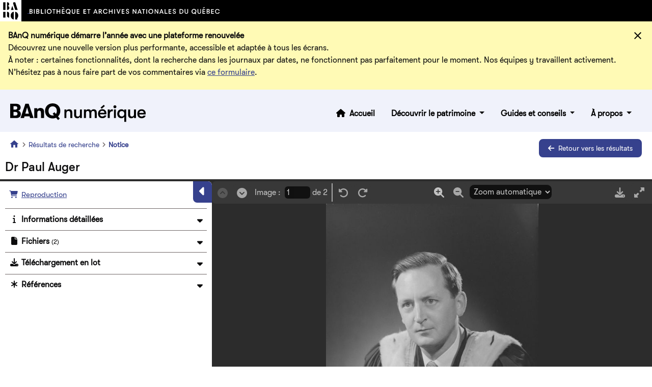

--- FILE ---
content_type: text/html; charset=UTF-8
request_url: https://numerique.banq.qc.ca/patrimoine/details/52327/2861549
body_size: 15001
content:
<!DOCTYPE html>
<html lang="fr" dir="ltr" prefix="og: https://ogp.me/ns#">
  <head>
    <script type="text/javascript">
      (function()
      {(function (e, r) {
        var t = document.createElement("link");
        t.rel = "preconnect";
        t.as = "script";
        var n = document.createElement("link");
        n.rel = "dns-prefetch";
        n.as = "script";
        var i = document.createElement("script");
        i.id = "spcloader";
        i.type = "text/javascript";
        i["async"] = true;
        i.charset = "utf-8";
        var o =
          "https://sdk.privacy-center.org/" +
          e +
          "/loader.js?target_type=notice&target=" +
          r;
        if (window.didomiConfig && window.didomiConfig.user) {
          var a = window.didomiConfig.user;
          var c = a.country;
          var d = a.region;
          if (c) {
            o = o + "&country=" + c;
            if (d) {
              o = o + "&region=" + d;
            }
          }
        }
        t.href = "https://sdk.privacy-center.org/";
        n.href = "https://sdk.privacy-center.org/";
        i.src = o;
        var s = document.getElementsByTagName("script")[0];
        s.parentNode.insertBefore(t, s);
        s.parentNode.insertBefore(n, s);
        s.parentNode.insertBefore(i, s);
      })("e2436f9f-3c99-4a96-8aa6-856674554710", "RTQWWFfj")}
      )();
    </script>
    <meta charset="utf-8" />
<noscript><style>form.antibot * :not(.antibot-message) { display: none !important; }</style>
</noscript><link rel="canonical" href="https://numerique.banq.qc.ca/patrimoine/details/52327/2861549" />
<meta name="format-detection" content="telephone=no" />
<meta name="Generator" content="Drupal 11 (https://www.drupal.org)" />
<meta name="MobileOptimized" content="width" />
<meta name="HandheldFriendly" content="true" />
<meta name="viewport" content="width=device-width, initial-scale=1.0" />
<meta property="title" content="Dr Paul Auger | BAnQ numérique" />
<meta property="description" content="Août 1957, Photographies, Fonds Gabriel Desmarais (Gaby)" />
<meta property="og:type" content="website" />
<meta property="og:title" content="Dr Paul Auger" />
<meta property="og:description" content="À voir sur BAnQ numérique : Dr Paul Auger" />
<meta property="og:url" content="https://numerique.banq.qc.ca/patrimoine/details/52327/2861549" />
<meta property="og:image" content="https://img.banq.qc.ca/iiif/2/S3r8nKrmqYVkfYU8LcgBDg/full/1200,/0/default.jpg" />
<title>Dr Paul Auger | BAnQ numérique</title>
<meta property="citation_title" content="Dr Paul Auger" />
<meta property="citation_author" content="Photo Gaby (Gabriel Desmarais)" />
<meta property="citation_publication_date" content="Août 1957" />
<meta property="citation_public_url" content="https://numerique.banq.qc.ca/patrimoine/details/52327/2861549" />
<script type="application/ld+json">{"@context":"https:\/\/schema.org","@type":"ImageObject","headline":"Dr Paul Auger","description":"Ao\u00fbt 1957, Photographies, Fonds Gabriel Desmarais (Gaby)","url":"https:\/\/numerique.banq.qc.ca\/patrimoine\/details\/52327\/2861549","thumbnailUrl":"https:\/\/img.banq.qc.ca\/iiif\/2\/S3r8nKrmqYVkfYU8LcgBDg\/full\/200,\/0\/default.jpg","creator":"Photo Gaby (Gabriel Desmarais)","datePublished":"Ao\u00fbt 1957","provider":"Biblioth\u00e8que et Archives nationales du Qu\u00e9bec"}</script>
<link rel="icon" href="/themes/custom/banq_lyxn_glider/favicon.ico" type="image/vnd.microsoft.icon" />

    <title>| BAnQ Numérique</title>
    <link rel="stylesheet" media="all" href="/sites/default/files/css/css_aUxppqd2-iss2Jjj4TWkMjNMvdKKal2aHrVRP6baxZI.css?delta=0&amp;language=fr&amp;theme=banq_lyxn_glider&amp;include=[base64]" />
<link rel="stylesheet" media="all" href="/sites/default/files/css/css_0wcOSbJ8Xv7jnvDJutNGm9HwoiAdHsxNdSdUrSBt2A8.css?delta=1&amp;language=fr&amp;theme=banq_lyxn_glider&amp;include=[base64]" />
<link rel="stylesheet" media="all" href="//use.fontawesome.com/releases/v6.6.0/css/all.css" />

    <script type="application/json" data-drupal-selector="drupal-settings-json">{"path":{"baseUrl":"\/","pathPrefix":"","currentPath":"patrimoine\/details\/52327\/2861549","currentPathIsAdmin":false,"isFront":false,"currentLanguage":"fr"},"pluralDelimiter":"\u0003","suppressDeprecationErrors":true,"gtag":{"tagId":"","consentMode":false,"otherIds":[],"events":[],"additionalConfigInfo":[]},"ajaxPageState":{"libraries":"[base64]","theme":"banq_lyxn_glider","theme_token":null},"ajaxTrustedUrl":{"form_action_p_pvdeGsVG5zNF_XLGPTvYSKCf43t8qZYSwcfZl2uzM":true},"gtm":{"tagId":null,"settings":{"data_layer":"dataLayer","include_classes":false,"allowlist_classes":"","blocklist_classes":"","include_environment":false,"environment_id":"","environment_token":""},"tagIds":["GTM-MHQDTF"]},"data":{"extlink":{"extTarget":true,"extTargetAppendNewWindowLabel":" ","extTargetNoOverride":false,"extNofollow":false,"extTitleNoOverride":false,"extNoreferrer":true,"extFollowNoOverride":false,"extClass":"ext","extLabel":"(le lien est externe)","extImgClass":false,"extSubdomains":true,"extExclude":"","extInclude":"","extCssExclude":"","extCssInclude":"","extCssExplicit":"","extAlert":false,"extAlertText":"Ce lien vous dirige vers un site externe. Nous ne sommes pas responsables de son contenu.","extHideIcons":true,"mailtoClass":"mailto","telClass":"tel","mailtoLabel":"(link sends email)","telLabel":"(link is a phone number)","extUseFontAwesome":false,"extIconPlacement":"append","extPreventOrphan":false,"extFaLinkClasses":"fa fa-external-link","extFaMailtoClasses":"fa fa-envelope-o","extAdditionalLinkClasses":"","extAdditionalMailtoClasses":"","extAdditionalTelClasses":"","extFaTelClasses":"fa fa-phone","whitelistedDomains":[],"extExcludeNoreferrer":""}},"viewer_config":{"bitstream_id":"S3r8nKrmqYVkfYU8LcgBDg","mime_type":"image\/jpeg","mime_type_count":1,"url":null,"player_type":"banq_num_notice_viewer_mixed","PDFJS_URL":"\/modules\/custom\/banq_num_notice\/js\/pdfjs\/web\/viewer.html?file=https:\/\/diffusion2.banq.qc.ca\/pdfjs-3.10.111-dist_banq_2025\/web\/pdf.php\/","VIDEO_URL":"https:\/\/diffusion2.banq.qc.ca\/video2_js.php?src=","AUDIO_URL":"https:\/\/diffusion2.banq.qc.ca\/audio_js.php?src="},"notice":{"statut":{"code":1,"message":""},"restriction":{"masque":false,"op":false,"accesException":false,"accesRestriction":false,"msgCode":""},"handle":"52327\/2861549","url":"https:\/\/collections.banq.qc.ca\/ark:\/52327\/2861549","template":0,"datePublication":"Ao\u00fbt 1957","titre":"Dr Paul Auger","conditionsU":"IU-1","pnq":false,"pistard":true,"typesDoc":["Images"],"regroupements":[{"valeur":"Fonds Gabriel Desmarais (Gaby)"}],"lieuxConservation":["Archives nationales \u00e0 Montr\u00e9al"],"bitstreams":{"nbr":2,"pdf":false,"prefixFichier":"06M_P795S1D6635","liste":[{"size":113421,"pdf":false,"id":"S3r8nKrmqYVkfYU8LcgBDg","droitOubli":false,"mimeType":"image\/jpeg","imagetteDSpace":false,"restriction":{"masque":false,"op":false,"accesException":true,"accesRestriction":false,"msgCode":""},"url":"https:\/\/collections.banq.qc.ca\/document\/S3r8nKrmqYVkfYU8LcgBDg","fichier":"06M_P795S1D06635_001.jpg","imagette":"https:\/\/collections.banq.qc.ca\/imagette\/S3r8nKrmqYVkfYU8LcgBDg"},{"size":103388,"pdf":false,"id":"Z6BtImoa3cUZt_ReyT8tXw","droitOubli":false,"mimeType":"image\/jpeg","imagetteDSpace":false,"restriction":{"masque":false,"op":false,"accesException":true,"accesRestriction":false,"msgCode":""},"url":"https:\/\/collections.banq.qc.ca\/document\/Z6BtImoa3cUZt_ReyT8tXw","fichier":"06M_P795S1D06635_002.jpg","imagette":"https:\/\/collections.banq.qc.ca\/imagette\/Z6BtImoa3cUZt_ReyT8tXw"}],"restriction":{"op":false,"accesException":true,"accesRestriction":false,"msgCode":""},"pbsId":"S3r8nKrmqYVkfYU8LcgBDg"},"cote":"06M,P795,S1,D6635","mentionResponsabilite":"Photo Gaby (Gabriel Desmarais)","anneeCreation":"1957","centreArchive":["Archives nationales \u00e0 Montr\u00e9al"],"dateCreation":"Ao\u00fbt 1957","genres":["Photographies"],"sujets":[],"descriptionMat":"2","provenances":[],"noticeComplete":[{"valeur":"P795,S1,D6635","lien":"https:\/\/advitam.banq.qc.ca\/notice\/634177","liens":[{"texte":"P795,S1,D6635","url":"https:\/\/advitam.banq.qc.ca\/notice\/634177"}]}],"rb":{"type":"image","titre":"Dr Paul Auger","date":"Ao\u00fbt 1957","lieux":["Archives nationales \u00e0 Montr\u00e9al"],"fonds":["Fonds Gabriel Desmarais (Gaby)"],"cote":"06M,P795,S1,D6635","credits":["Photo Gaby (Gabriel Desmarais)"],"dt":"2026\/01\/21"},"mime_type_count":1},"bitstreams_url":["https:\/\/img.banq.qc.ca\/iiif\/2\/S3r8nKrmqYVkfYU8LcgBDg\/info.json","https:\/\/img.banq.qc.ca\/iiif\/2\/Z6BtImoa3cUZt_ReyT8tXw\/info.json"],"calendar":[],"library":["banq_num_notice\/copier"],"csp":{"nonce":"Az5VeUjAv1H0eu6bqGW6NA"},"user":{"uid":0,"permissionsHash":"30ef31c4a4ff8c5ccd87a8de2bc1f738579a415de70d1527484eed726453dc38"}}</script>
<script src="/sites/default/files/js/js_p4hwlQgNqSiRd_rv2a4VD9fZUD7mS-DsZPng4f26Okc.js?scope=header&amp;delta=0&amp;language=fr&amp;theme=banq_lyxn_glider&amp;include=[base64]"></script>
<script src="/modules/contrib/google_tag/js/gtag.js?t94ahy"></script>
<script src="/modules/contrib/google_tag/js/gtm.js?t94ahy"></script>

       <script>var __uzdbm_1 = "b2bf3b4d-1dda-4631-ad02-0637869217bd";var __uzdbm_2 = "NTFhNGQzYzgtZHBsNi00NGIzLTk3NTAtMzNiY2RlNGZhNzdiJDE4LjIyMy4xNTguMTEx";var __uzdbm_3 = "7f9000b2bf3b4d-1dda-4631-ad02-0637869217bd1-17690002158370-000087ace9a795a094710";var __uzdbm_4 = "false";var __uzdbm_5 = "uzmx";var __uzdbm_6 = "7f90002fcc3698-e09d-4e19-abae-dfd051551ec21-17690002158370-7106b8394b77019f10";var __uzdbm_7 = "banq.qc.ca";</script> <script>   (function (w, d, e, u, c, g, a, b) {     w["SSJSConnectorObj"] = w["SSJSConnectorObj"] || {       ss_cid: c,       domain_info: "auto",     };     w[g] = function (i, j) {       w["SSJSConnectorObj"][i] = j;     };     a = d.createElement(e);     a.async = true;     if (       navigator.userAgent.indexOf('MSIE') !== -1 ||       navigator.appVersion.indexOf('Trident/') > -1     ) {       u = u.replace("/advanced/", "/advanced/ie/");     }     a.src = u;     b = d.getElementsByTagName(e)[0];     b.parentNode.insertBefore(a, b);   })(     window, document, "script", "/18f5227b-e27b-445a-a53f-f845fbe69b40/stormcaster.js", "dpl8", "ssConf"   );   ssConf("c1", "https://numerique.banq.qc.ca");   ssConf("c3", "c99a4269-161c-4242-a3f0-28d44fa6ce24");   ssConf("au", "numerique.banq.qc.ca");   ssConf("cu", "validate.perfdrive.com, ssc"); </script> </head>
  <body class="body-sidebars-none alias--patrimoine-details-52327-2861549 logged-out path-patrimoine">
        <a href="#main-content" class="visually-hidden focusable skip-link">
      Aller au contenu principal
    </a>
    <noscript><iframe src="https://www.googletagmanager.com/ns.html?id=GTM-MHQDTF"
                  height="0" width="0" style="display:none;visibility:hidden"></iframe></noscript>

      <div class="dialog-off-canvas-main-canvas" data-off-canvas-main-canvas>
    
<div  class="page-standard internal-page">
      

  <div role="region" id="backBAnQ"  class="bq-backbanq region region-header-backbanq sticky-top" aria-label="Lien vers le portail de BAnQ">
    <a href="https://www.banq.qc.ca">
       <div id="block-banq-lyxn-glider-retourversbanq7" class="block block-block-content block-block-content2130a207-2322-4951-abaf-11f02fe83834">
  
    
      
                

<div class="bq-media media media--type-icon media--view-mode-default">
  
      
              <img loading="lazy" width="64" height="64" src="/sites/default/files/2025-04/banq-logo-carre.svg" alt="Logo de BAnQ" class="img-fluid" />


      
  </div>

              

<div class="bq-media media media--type-icon media--view-mode-default">
  
      
              <img loading="lazy" width="220" height="9" src="/sites/default/files/2025-04/banq-logo-text-inline.svg" alt="Bibliothèque et Archives nationales du Québec" class="img-fluid" />


      
  </div>

        
  </div>

    </a>
  </div>

  <header id="header" class="_bq-header">
      <div class="region region-header-messages">
    <div id="block-banq-lyxn-glider-importantmessagesblock" class="block block-banq-common block-banq-common-messages">
  
    
      <div class="block block- bq-important-message-global-block">
  
    
            
    

    



<div id="messages-important-list-472"  class="bq-important-message-list bq-important-message-list--important bq-important-message-list--default hidden bq-important-message-list--no-content" aria-hidden="true">
  
        <h3 class="bq-important-message-list__title">
      <span class="sr-only">Message important :</span>
      <span>BAnQ numérique démarre l’année avec une plateforme renouvelée</span>
    </h3>

    <div class="bq-important-message-list__center show" id="collapsable">
            


<div class="bq-important-message__center show">
  <p>Découvrez une nouvelle version plus performante, accessible et adaptée à tous les écrans.</p><p>À noter : certaines fonctionnalités, dont la recherche dans les journaux par dates, ne fonctionnent pas parfaitement pour le moment. Nos équipes y travaillent activement.</p><p>N’hésitez pas à nous faire part de vos commentaires via <a href="https://numerique.banq.qc.ca/formulaire/commentaire">ce formulaire</a>.</p>
  </div>

    </div>
  
      <button class="bq-important-message-list__close" type="button" aria-label="Fermer">
      <i class="icon-action-fermer"></i>
    </button>
  </div>

      </div>

  </div>

  </div>


    <div class="bq-header__wrapper navbar navbar-expand-lg navbar-light">
      

  <div class="bq-header__branding region region-header-branding d-lg-flex">
    <div id="block-banq-lyxn-glider-site-branding" class="block block-system block-system-branding-block">
  
    
              <a href="/" rel="home" class="site-logo navbar-brand">
            <img src="/sites/default/files/Logo_banq_numerique_4.svg" alt="Accueil" class="img-fluid"/>
        </a>
            <!-- div class="site-full-name">
        <div class="site-full-name__square">
            <img src="/themes/custom/banq_lyxn_glider/images/banq-logo-text.svg"
                 alt="Bibliothèque et Archives Nationales du Québec">
        </div>
        <div class="site-full-name__inline">
            <img src="/themes/custom/banq_lyxn_glider/images/banq-logo-text-inline.svg"
                 alt="Bibliothèque et Archives Nationales du Québec">
        </div>
    </div -->
    </div>
<div id="block-banq-lyxn-glider-navigationprincipale" class="block block-menu navigation menu--main">
    
         

                

            <div class="collapse navbar-collapse" id="menuPrincipal">
      <div class="headerMenuMobile">
        <div class="headerMenuMobile_title">
          <a href="/"><strong>BAnQ</strong>&nbsp;numérique</a>
        </div>
        <button class="navbar-toggler" type="button" 
          data-bs-toggle="collapse" data-bs-target="#menuPrincipal" 
          aria-controls="menuPrincipal" aria-expanded="false" 
          aria-label="Fermer le menu">
            <span class="headerMenuMobile_texte">Fermer <span>le menu</span></span>
            <span class="fas fa-times" aria-hidden="true"></span>
        </button>
      </div>
      <ul class="menu navbar-nav mx-0">
                                <li class="menu-item nav-item">
            
                          
              <a href="/" class="iconeAccueil nav-link" data-drupal-link-system-path="&lt;front&gt;">Accueil</a>
              <!-- i class="icon-toggleaction-chevron_right"></i -->
            
                      </li>
                            <li class="menu-item nav-item nav-item--expanded dropdown">
            
                          <a href="#"
                class="nav-link dropdown-toggle"
                data-bs-toggle="dropdown"
                aria-haspopup="true"
                aria-expanded="false"
              >
                Découvrir le patrimoine
              </a>
            
                                      <div class="collapse navbar-collapse">
      <ul class="menu dropdown-menu dropdown-menu-end">
                                <li class="menu-item nav-item">
            
                          
              <a href="/collections/revues-journaux-quebecois-archives" class="nav-link" data-drupal-link-system-path="node/62">Revues et journaux</a>
              <!-- i class="icon-toggleaction-chevron_right"></i -->
            
                      </li>
                            <li class="menu-item nav-item">
            
                          
              <a href="/collections/cartes-et-plans" class="nav-link" data-drupal-link-system-path="node/63">Cartes et plans</a>
              <!-- i class="icon-toggleaction-chevron_right"></i -->
            
                      </li>
                            <li class="menu-item nav-item">
            
                          
              <a href="/collections/documents-du-domaine-public" class="nav-link" data-drupal-link-system-path="node/21">Documents du domaine public</a>
              <!-- i class="icon-toggleaction-chevron_right"></i -->
            
                      </li>
                            <li class="menu-item nav-item">
            
                          
              <a href="/collections/images-anciennes-et-recentes" class="nav-link" data-drupal-link-system-path="node/61">Images anciennes et récentes</a>
              <!-- i class="icon-toggleaction-chevron_right"></i -->
            
                      </li>
                            <li class="menu-item nav-item">
            
                          
              <a href="/collections/archives-notaires" class="nav-link" data-drupal-link-system-path="node/64">Archives de notaires</a>
              <!-- i class="icon-toggleaction-chevron_right"></i -->
            
                      </li>
                            <li class="menu-item nav-item">
            
                          
              <a href="/collections/registres-etat-civil" class="nav-link" data-drupal-link-system-path="node/65">Registre de l&#039;état civil</a>
              <!-- i class="icon-toggleaction-chevron_right"></i -->
            
                      </li>
                            <li class="menu-item nav-item">
            
                          
              <a href="/collections/partitions-musicales" class="nav-link" data-drupal-link-system-path="node/66">Partitions musicales</a>
              <!-- i class="icon-toggleaction-chevron_right"></i -->
            
                      </li>
                            <li class="menu-item nav-item">
            
                          
              <a href="/collections/videos" class="nav-link" data-drupal-link-system-path="node/60">Documents vidéo</a>
              <!-- i class="icon-toggleaction-chevron_right"></i -->
            
                      </li>
                            <li class="menu-item nav-item">
            
                          
              <a href="/collections/enregistrements-sonores-et-musicaux" class="nav-link" data-drupal-link-system-path="node/67">Enregistrements audio</a>
              <!-- i class="icon-toggleaction-chevron_right"></i -->
            
                      </li>
              </ul>
    </div>
  
                      </li>
                            <li class="menu-item nav-item nav-item--expanded dropdown">
            
                          <a href="#"
                class="nav-link dropdown-toggle"
                data-bs-toggle="dropdown"
                aria-haspopup="true"
                aria-expanded="false"
              >
                Guides et conseils
              </a>
            
                                      <div class="collapse navbar-collapse">
      <ul class="menu dropdown-menu dropdown-menu-end">
                                <li class="menu-item nav-item">
            
                          
              <a href="/guides-de-recherche/demarrer-votre-recherche" class="nav-link">Démarrer votre recherche</a>
              <!-- i class="icon-toggleaction-chevron_right"></i -->
            
                      </li>
                            <li class="menu-item nav-item">
            
                          
              <a href="/aide" class="nav-link">Tous les guides</a>
              <!-- i class="icon-toggleaction-chevron_right"></i -->
            
                      </li>
              </ul>
    </div>
  
                      </li>
                            <li class="menu-item nav-item nav-item--expanded dropdown">
            
                          <a href="#"
                class="nav-link dropdown-toggle"
                data-bs-toggle="dropdown"
                aria-haspopup="true"
                aria-expanded="false"
              >
                À propos
              </a>
            
                                      <div class="collapse navbar-collapse">
      <ul class="menu dropdown-menu dropdown-menu-end">
                                <li class="menu-item nav-item">
            
                          
              <a href="/a-propos" class="nav-link" data-drupal-link-system-path="node/23">Mission de BAnQ numérique</a>
              <!-- i class="icon-toggleaction-chevron_right"></i -->
            
                      </li>
                            <li class="menu-item nav-item">
            
                                                        
              <a href="https://www2.banq.qc.ca/outils/declarations_droits_licences/" class="nav-link" aria-label="Conditions d’utilisation (Ce lien s’ouvrira dans un nouvel onglet.)">Conditions d’utilisation</a>
              <!-- i class="icon-toggleaction-chevron_right"></i -->
            
                      </li>
              </ul>
    </div>
  
                      </li>
              </ul>
    </div>
  

<div class="wrapperBtnMenuMobile">

    <a class="btnSmMenu retourAccueil"  href="/"
    aria-label="Retourner à l'accueil">
        <i class="fas fa-home" aria-hidden="true"></i>
  </a>

  
  
    <button class="navbar-toggler" type="button" 
    data-bs-toggle="collapse" data-bs-target="#menuPrincipal" 
    aria-controls="menuPrincipal" aria-expanded="false" 
    aria-label="Ouvrir le menu">
        <span class="fas fa-bars" aria-hidden="true"></span>
  </button>

</div>


    </div>

  </div>

      
    </div>
        <div class="region region-header-breadcrumb">
    <div id="block-banq-lyxn-glider-breadcrumbs" class="block block-system block-system-breadcrumb-block">
  
    
        



    <nav aria-label="Fil d&#039;Ariane" class="breadcrumb breadcrumb--default rounded-0 mb-0 items-count-3">
        <ol class="d-flex align-items-center">
                                            
                <li class="is-home">
                                                                      <a href="/" class="is-home" title="Accueil" aria-label="Accueil">
                                                    <i class="icon icon-toggleaction-chevron_left"></i>

                                                            <i class="icon icon-action-home"></i>
                                <span class="home-page-label">Accueil</span>
                            
                            <i class="icon icon-toggleaction-chevron_right"></i>
                        </a>
                                    </li>
                                            
                <li class="">
                                                                      <a href="/resultats" title="Résultats de recherche">
                                                    <i class="icon icon-toggleaction-chevron_left"></i>

                                                            <span>Résultats de recherche</span>
                            
                            <i class="icon icon-toggleaction-chevron_right"></i>
                        </a>
                                    </li>
                                            
                <li class="">
                                                                      <a href="/patrimoine/details/52327/2861549" title="Notice">
                                                    <i class="icon icon-toggleaction-chevron_left"></i>

                                                            <span>Notice</span>
                            
                            <i class="icon icon-toggleaction-chevron_right"></i>
                        </a>
                                    </li>
                    </ol>
    </nav>


  </div>

  </div>

  </header>
  
    <main id="main-content" class="bq-main bq-main--">
            
        <section id="content">
      
      <div id="content-area">
        
          <div class="region region-content">
    <div data-drupal-messages-fallback class="hidden"></div>
<div id="block-banq-lyxn-glider-content" class="block block-system block-system-main-block">
  
    
      

<div class="details-RetourResults">
        <a href="/resultats?page=" class="bq-btn bq-btn--small bq-btn--primary">
                <i class="fa-solid fa-arrow-left" aria-hidden="true"></i>
                Retour vers les résultats
        </a>
</div>

<h1 class="details-titreNotice">Dr Paul Auger</h1>

<div class="main-content container-panel-open">
    
        <!-- div class="action-bar col-lg-4" -->
<div class="action-bar col-action-bar">

    <div class="paneltoggleMobile">
	<button class="bq-btn bq-btn--medium bq-btn--primary paneltoggleMobileOn">
		<i class="fa-solid fa-arrow-right" aria-hidden="true"></i> Voir les informations
	</button>
	<button class="bq-btn bq-btn--medium bq-btn--primary paneltoggleMobileOff">
		<i class="fa-solid fa-arrow-left" aria-hidden="true"></i> Retour au document
	</button>
</div>

<div class="container-action-bar">

	<div class="panelClosed displayNone">
		<button aria-label="Ouvrir le panneau" class="showPanelOpen">
			<i class="fa-solid fa-caret-right" aria-hidden="true"></i>
		</button>
		<div>
			<div aria-hidden="true" class="iconePanelClosed">
				<i class="fa-solid fa-file"></i>
									<span class="pastille">2</span>
							</div>

			<div>
				<p class="titlePanelClosed">Voir les informations</p>
			</div>
		</div>
	</div>

	<div class="panelOpened">
		<button aria-label="Masquer le panneau" class="showPanelClose">
			<i class="fa-solid fa-caret-left"></i>
		</button>
		<h2 class="sr-only">Détails du document</h2>

		<div class="action-bar-repro">
			<a href="https://www.banq.qc.ca/notre-institution/banq/commander-reproduction/" class="detailRepro">
				<i class="fa-solid fa-shopping-cart" aria-hidden="true"></i>
				<span>Reproduction</span>
			</a>
		</div>

		<div class="action-bar">
			<!-- INFORMATION DETAILLEES -->
			<details>
    <summary>
        <h3>
            <i class="fa-solid fa-info" aria-hidden="true"></i>
            Informations détaillées
        </h3>
        <span class="iconFleche" aria-hidden="true"></span>
    </summary>
    <div id="action-bar1_desc" class="action-bar-item-desc">
        <dl>
            <dt class="conditionsUtilisation">  
                Conditions générales d'utilisation :
                <!-- div class="container-tooltip">
                     Conditions générales d'utilisation :
                    <button class="tooltipButton trigger-tooltip" data-tooltip="tooltip-conditions" 
                    aria-haspopup="true" aria-label="Information complémentaire">
                        <i class="fa-sharp fa-solid fa-circle-info"></i>
                    </button>
                    <div id="tooltip-conditions" role="tooltip" class="tooltipDesc">
                        Le texte de l'infobule Conditions d'utilisation.<br>
                        Peut contenir <a href="/" target="_blank">un lien</a>, mais à tester si ça fonctionne ou pas.
                    </div>
                </div-->
            </dt>
            <dd class="conditionsUtilisation">
                <img src="/themes/custom/banq_lyxn_glider/images/conditions_utilisation/rs1.png" alt="Protégé par droit d&#039;auteur" />
                <p>
                    <a href="https://rightsstatements.org/page/InC/1.0/?language=fr" target="_blank">
                        Consulter&nbsp;cette&nbsp;déclaration
                    </a>
                </p>
            </dd>

            <dt>Titre :</dt>
            <dd>
                Dr Paul Auger
            </dd>
                            
<dt>Créateur :</dt>
  
      <dd>Photo Gaby (Gabriel Desmarais)</dd>
  

<dt>Date de création :</dt>
<dd>Août 1957</dd>

<dt>Genre spécifique :</dt>
<dd>
    <ul class="action-bar-list-inline">
            <li>
            Photographies        </li>
        </ul>
</dd>



<dt>Notice détaillée :</dt>
<dd>
    <ul class="action-bar-list-inline">
            <li>
                    <a href="https://advitam.banq.qc.ca/notice/634177" target="_blank">P795,S1,D6635</a>
                </li>
        </ul>
</dd>

<dt>Collections et fonds :</dt>
<dd>
    <ul class="action-bar-list-inline">
            <li>
            <a href="/facet/regroupement_f/Rm9uZHMgR2FicmllbCBEZXNtYXJhaXMgKEdhYnkp">Fonds Gabriel Desmarais (Gaby)</a>        </li>
        </ul>
</dd>

<dt>Lieu de conservation :</dt>
<dd>
    <ul class="action-bar-list-inline">
            <li>
            Archives nationales à Montréal        </li>
        </ul>
</dd>

























                        <dt>
                <div class="container-tooltip">
                    Lien :
                    <button class="tooltipButton trigger-tooltip" data-tooltip="tooltip-lien" 
                    aria-haspopup="true" aria-label="Information complémentaire">
                        <i class="fa-sharp fa-solid fa-circle-info"></i>
                    </button>
                    <div id="tooltip-lien" role="tooltip" class="tooltipDesc">
                        Le lien est la meilleure manière de partager ou de conserver une ressource.
                        Il est basé sur l'ARK (Archival Resource Key), un identifiant pérenne. Seules les suppressions et les nouvelles numérisations pourraient rendre ce lien invalide.
                    </div>
                </div>
            </dt>
            <dd>
                <div class="container-flex-permalink">
                    <span><i class="fa-solid fa-link"></i></span>
                    <span>
                        <input onclick="this.select();this.setSelectionRange(0, this.value.length)" type="text"
                            value="https://collections.banq.qc.ca/ark:/52327/2861549" id="input-Lien" readonly="" aria-label="Lien de la notice">
                    </span>
                </div>
            </dd>
        </dl>
    </div>
</details>

			<!-- CALENDRIER -->
			
			<!-- FICHIER IMAGES -->
							<details>
    <summary>
        <h3>
            <i class="fa-solid fa-file" aria-hidden="true"></i>
            Fichiers            					<span class="nbFichiers">(2)</span>
			        </h3>
        <span class="iconFleche" aria-hidden="true"></span>
    </summary>
    <div class="action-bar-item-desc">
                                         <ul class="action-bar-list-img action-bar-vignette-grid" id="fileList">    
                                    <li class="vignette-grid">
                        <a href="#" class="lien-flex" id="imageLink_0">
                            <span class="puce-imagette "  
                                style="background: url(https://collections.banq.qc.ca/imagette/S3r8nKrmqYVkfYU8LcgBDg); background-size: cover; background-position: center;">
                            </span> 
                                                             <span>06M_P795S1D06635_001.jpg</span>
                             
                        </a>
                    </li>
                                    <li class="vignette-grid">
                        <a href="#" class="lien-flex" id="imageLink_1">
                            <span class="puce-imagette "  
                                style="background: url(https://collections.banq.qc.ca/imagette/Z6BtImoa3cUZt_ReyT8tXw); background-size: cover; background-position: center;">
                            </span> 
                                                             <span>06M_P795S1D06635_002.jpg</span>
                             
                        </a>
                    </li>
                            </ul>
            </div>
</details>

			
			<!-- TREEVIEW PNQ-->
			
			
			
			<!-- TELECHARGEMENT EN LOT -->
							<details>
    <summary>
        <h3>
            <i class="fa-solid fa-download" aria-hidden="true"></i>
            Téléchargement en lot
        </h3>
        <span class="iconFleche" aria-hidden="true"></span>
    </summary>
    <div id="action-bar1_desc" class="action-bar-item-desc telechargement">
        <div class="secondaryBackground">
            <h4>Vous devez accepter les conditions d'utilisation afin d'accéder au téléchargement en lots.</h4>
            <p>BAnQ encourage et permet l'utilisation des Contenus sous réserve du respect du droit d'auteur, de tout autre droit 
            pouvant exister et des <a href="https://www.banq.qc.ca/conditions-generales-dutilisation/">conditions générales d'utilisation</a>.</p>
            <p>BAnQ a recours à des déclarations de droits du consortium RightsStatements.org et à des licences 4.0 de l'organisation Creative Commons. 
            Les Contenus qui sont identifiés à l'aide d'une mention de droits ou d'une licence peuvent être utilisés selon les 
            <a href="https://www2.banq.qc.ca/outils/declarations_droits_licences/index.html">conditions spécifiques de cette mention ou de cette licence</a>. Consulter le panneau information pour les droits qui s'appliquent sur ce lot.</p>
            <p>Lors de toute utilisation permise des Contenus, l'usager doit mentionner le nom de l'auteur ou du créateur (s'il est connu) et mentionner la source (« Bibliothèque et Archives nationales du Québec »), préférablement avec la cote, le numéro d'identification ou l'URL des Contenus utilisés.</p>
            <label>
                <input type="checkbox" id="acceptCondition"/>
                <span class="box"></span>
                <span>J'ai lu les conditions d'utilisation et m'engage à les respecter.</span>
            </label>
        </div>
        <p><strong>Vous pouvez télécharger un maximum de 50 fichiers à la fois.</strong></p>
        <form class="banq-num-batch-download" data-drupal-selector="banq-num-batch-download" action="/patrimoine/details/52327/2861549" method="post" id="banq-num-batch-download" accept-charset="UTF-8">
  
<input data-drupal-selector="edit-handle" type="hidden" name="handle" value="52327/2861549" class="form-control" />
<input data-drupal-selector="edit-bitstreams" type="hidden" name="bitstreams" value="[{&quot;size&quot;:113421,&quot;pdf&quot;:false,&quot;id&quot;:&quot;S3r8nKrmqYVkfYU8LcgBDg&quot;,&quot;droitOubli&quot;:false,&quot;mimeType&quot;:&quot;image\/jpeg&quot;,&quot;imagetteDSpace&quot;:false,&quot;restriction&quot;:{&quot;masque&quot;:false,&quot;op&quot;:false,&quot;accesException&quot;:true,&quot;accesRestriction&quot;:false,&quot;msgCode&quot;:&quot;&quot;},&quot;url&quot;:&quot;https:\/\/collections.banq.qc.ca\/document\/S3r8nKrmqYVkfYU8LcgBDg&quot;,&quot;fichier&quot;:&quot;06M_P795S1D06635_001.jpg&quot;,&quot;imagette&quot;:&quot;https:\/\/collections.banq.qc.ca\/imagette\/S3r8nKrmqYVkfYU8LcgBDg&quot;},{&quot;size&quot;:103388,&quot;pdf&quot;:false,&quot;id&quot;:&quot;Z6BtImoa3cUZt_ReyT8tXw&quot;,&quot;droitOubli&quot;:false,&quot;mimeType&quot;:&quot;image\/jpeg&quot;,&quot;imagetteDSpace&quot;:false,&quot;restriction&quot;:{&quot;masque&quot;:false,&quot;op&quot;:false,&quot;accesException&quot;:true,&quot;accesRestriction&quot;:false,&quot;msgCode&quot;:&quot;&quot;},&quot;url&quot;:&quot;https:\/\/collections.banq.qc.ca\/document\/Z6BtImoa3cUZt_ReyT8tXw&quot;,&quot;fichier&quot;:&quot;06M_P795S1D06635_002.jpg&quot;,&quot;imagette&quot;:&quot;https:\/\/collections.banq.qc.ca\/imagette\/Z6BtImoa3cUZt_ReyT8tXw&quot;}]" class="form-control" />
<input data-drupal-selector="edit-title" type="hidden" name="title" value="Dr Paul Auger" class="form-control" />
<div id="edit-description" class="js-form-item form-item js-form-type-item form-type-item js-form-item-description form-item-description form-no-label">
        
        </div>
<div class="containerChgt js-form-wrapper form-wrapper" data-drupal-selector="edit-containerchgt" id="edit-containerchgt"><div class="js-form-item form-item js-form-type-number form-type-number js-form-item-range-start form-item-range-start">
      <label for="edit-range-start" class="js-form-required form-required">A partir de</label>
        <input data-drupal-selector="edit-range-start" type="number" id="edit-range-start" name="range_start" value="" step="1" min="1" max="2" size="4" class="form-number required form-control" required="required" />

        </div>
<div class="js-form-item form-item js-form-type-number form-type-number js-form-item-range-end form-item-range-end">
      <label for="edit-range-end" class="js-form-required form-required">À</label>
        <input data-drupal-selector="edit-range-end" type="number" id="edit-range-end" name="range_end" value="" step="1" min="1" max="2" size="4" class="form-number required form-control" required="required" />

        </div>
</div>
<input autocomplete="off" data-drupal-selector="form-wmp-tq97muhhoavtp-ex3yexdrfy6ghimxc1ug80ytq" type="hidden" name="form_build_id" value="form-wmp-tq97muHHOAVTP-ex3YExDrFy6ghIMXC1uG80ytQ" class="form-control" />
<input data-drupal-selector="edit-banq-num-batch-download" type="hidden" name="form_id" value="banq_num_batch_download" class="form-control" />
<div data-drupal-selector="edit-actions" class="form-actions js-form-wrapper form-wrapper" id="edit-actions"><input disabled="disabled" id="batch-dl-btn" data-drupal-selector="edit-submit" type="submit" name="op" value="Soumettre" class="button js-form-submit form-submit is-disabled bq-btn bq-btn--primary" />
</div>

</form>

    </div>
    <div id="custom-throbber" class="ajax-progress ajax-progress-throbber" style="display: none;">
        <div class="throbber">&nbsp;</div>
        <div class="message">En cours de traitement...</div>
    </div>

</details>
						<!-- REFERENCE -->
			    					

<details>
    <summary>
        <h3>
            <i class="fa-solid fa-asterisk" aria-hidden="true"></i>
            Références
        </h3>
        <span class="iconFleche" aria-hidden="true"></span>
    </summary>
    <div class="action-bar-item-desc references">

        <div id="zoneTexte">Dr Paul Auger, Août 1957, Archives nationales à Montréal, Fonds Gabriel Desmarais (Gaby), (06M,P795,S1,D6635), Photo Gaby (Gabriel Desmarais).</div>
        <button id="copier-bouton" 
            class="bq-btn bq-btn--secondary bq-btn--medium">
            <i class="fa-solid fa-caret-right" aria-hidden="true"></i> 
            Copier
        </button> 
        <span id="msgCopie"></span>

        <!-- Bouton Enregistrer RIS -->
        <div class="references-container">
            <div>
                <h4>RIS ou Zotero</h4>
                <a href="/downloadRef/52327/2861549/RIS" 
                    target="_blank" class="bq-btn bq-btn--bnw bq-btn--medium">
                    <i class="fa-solid fa-caret-right" aria-hidden="true"></i> 
                    Enregistrer
                </a>
            </div>
            <textarea rows="13" cols="40" aria-label="Référence RIS ou Zotero">TY  - ART 
TI  - Dr Paul Auger
PY  - Août 1957
Y2  - 2026/01/21
AV  - Archives nationales à Montréal
M2  - Fonds Gabriel Desmarais (Gaby)
CN  - 06M,P795,S1,D6635
A1  - Photo Gaby (Gabriel Desmarais)
UR  - https://numerique.banq.qc.ca/patrimoine/details/52327/2861549 
ER  - </textarea>
        </div>


        <!-- Bouton Enregistrer EndNote -->
        <div class="references-container">
            <div>
                <h4>EndNote</h4>
                <a href="/downloadRef/52327/2861549/EndNote" 
                    target="_blank" class="bq-btn bq-btn--bnw bq-btn--medium">
                    <i class="fa-solid fa-caret-right" aria-hidden="true"></i> 
                    Enregistrer
                </a>
            </div>
            <textarea rows="13" cols="40" aria-label="Référence EndNore">%O Artwork 
%T Dr Paul Auger
%D Août 1957
%[ 2026/01/21
%2 Archives nationales à Montréal
%3 Fonds Gabriel Desmarais (Gaby)
%L 06M,P795,S1,D6635
%A Photo Gaby (Gabriel Desmarais)
%U https://numerique.banq.qc.ca/patrimoine/details/52327/2861549 
</textarea>
        </div>

    <!-- -->
    <!-- -->
    <!---->

    </div>
</details>

						</div>
		<button class="sr-only paneltoggleMobileOff">
			Retour au document
		</button>
	</div>

</div>


    
</div>


        <div id="mixedViewerContainer" class="viewerContainer" tabindex="-1">
  <div class="infoSEO">
    <img src="https://img.banq.qc.ca/iiif/2/S3r8nKrmqYVkfYU8LcgBDg/full/1024,/0/default.jpg">
  </div>
  <div id="imageViewerContainer" class="jsViewer viewerContainer" tabindex="-1">
  
  <div id="toolbarDiv">
    
    <div id="OsdFarLeftControls" class="OsdControls">

      <div id="OsdLeftControls">
        <button id="previous" class="viewerElement" aria-label="Précédent">
          <img src="/modules/custom/banq_num_notice/js/openseadragon-bin-5.0.1/images_refonte/toolbarButton-pageUp.svg"/>
        </button>
        <button id="next" class="viewerElement" aria-label="Suivant">
          <img src="/modules/custom/banq_num_notice/js/openseadragon-bin-5.0.1/images_refonte/toolbarButton-pageDown.svg"/>
        </button>

        <fieldset>
          <label class="viewerElement">Image : </label>
          <input class="viewerElement" aria-label="Page courrante" type="text" id="currentpage"/>
          <span> de </span>
          <span id="totalPages"></span>
        </fieldset>
      </div>
      
      <button id="rotateLeft" class="viewerElement" aria-label="Rotation gauche">
        <img src="/modules/custom/banq_num_notice/js/openseadragon-bin-5.0.1/images_refonte/secondaryToolbarButton-rotateCcw.svg"/>
      </button>
      <button id="rotateRight" class="viewerElement" aria-label="Rotation droite">
        <img src="/modules/custom/banq_num_notice/js/openseadragon-bin-5.0.1/images_refonte/secondaryToolbarButton-rotateCw.svg"/>
      </button>
    </div> 

    <div id="OsdCenterControls" class="OsdControls">
      <button id="zoomIn" class="viewerElement" aria-label="Zoom in"> 
        <img src="/modules/custom/banq_num_notice/js/openseadragon-bin-5.0.1/images_refonte/toolbarButton-zoomIn.svg"/>
      </button>
      <button id="zoomOut" class="viewerElement" aria-label="Zoom out">
        <img src="/modules/custom/banq_num_notice/js/openseadragon-bin-5.0.1/images_refonte/toolbarButton-zoomOut.svg"/>
      </button>
      <select  class="viewerElement" id="zoomSelect" aria-label="Sélection du zoom">
        <option value="za">Zoom automatique</option>
        <option value="tr">Taille réelle</option>
        <option value="pe">Page entière</option>
        <option value="ph">Pleine hauteur</option>
        <option value="pl">Pleine largeur</option>
        <hr>
        <option value=".5">50%</option>
        <option value=".75">75%</option>
        <option value="1">100%</option>
        <option value="1.5">150%</option>
        <option value="2">200%</option>
        <option value="3">300%</option>
        <option value="4">400%</option>
      </select>
    </div>

    <div id="OsdRightControls" class="OsdControls">
      <button id="downloadBtn" class="viewerElement" aria-label="Télécharger">
        <img src="/modules/custom/banq_num_notice/js/openseadragon-bin-5.0.1/images_refonte/toolbarButton-download.svg"/>
      </button>
      <button id="presentationMode" class="viewerElement" aria-label="Mode plein écran">
        <img src="/modules/custom/banq_num_notice/js/openseadragon-bin-5.0.1/images_refonte/toolbarButton-presentationMode.svg"/>
      </button>
    </div>

  </div>

  <div id="openseadragon_div" class="openseadragon"></div>
</div>


  
<iframe allowfullscreen="" webkitallowfullscreen="" 
    src="" id="mediaplayer_iframe" 
    style="height:90vh;width:100%" 
    class="viewerContainer" tabindex="-1"></iframe>
 

  <div id="noViewerContainer" class="jsViewer viewerContainer" tabindex="-1">
    <p>Ce document ne peut être affiché par le visualiseur. Vous devez le télécharger pour le voir.</p>
    <p>Lien de téléchargement: <a id="downloadLink" href=""></a></p>
</div> 

  <div id="restrictedViewerContainer" class="jsViewer viewerContainer" tabindex="-1">
    <p>Document disponible pour consultation sur les postes informatiques sécurisés dans les édifices de BAnQ. À la Grande Bibliothèque, présentez-vous dans l'espace de la Bibliothèque nationale, au niveau 1.</p>
    
</div> 
  
  <div id="accessMessage">
    
  </div>
</div>      

</div>

  </div>

  </div>

      </div>

    </section>
    
              </main>
  
    <footer id="footer" class="bq-footer" role="contentinfo">
    <div class="bq-footer__container container-xl">
      

  <div class="region region-footer footer-region1">
    <div id="block-banq-lyxn-glider-logotitrefooter6" class="block block-block-content block-block-content2ab8b2e6-3aa5-45c8-9b5f-7230783f8515">
  
    
      
            

<div class="bq-media media media--type-icon media--view-mode-default">
  
      
              <img loading="lazy" width="169" height="33" src="/sites/default/files/2025-04/logo_banq_numerique.svg" alt="BAnQ numérique" class="img-fluid" />


      
  </div>

      
  </div>
<nav role="navigation" aria-labelledby="block-banq-lyxn-glider-pieddepage-menu" id="block-banq-lyxn-glider-pieddepage" class="block block-menu navigation menu--footer">
            
  <h2 class="visually-hidden" id="block-banq-lyxn-glider-pieddepage-menu">BAnQ numérique</h2>
  

        
              <ul class="bq-footer__menu__list navbar-nav mx-0">
                          <li class="bq-footer__menu__item menu-item nav-item p-0">
                                <a href="/a-propos" class="bq-footer__menu__link nav-link p-0" data-drupal-link-system-path="node/23"> À propos</a>
                            </li>
                      <li class="bq-footer__menu__item menu-item nav-item p-0">
                                <a href="/guides-et-conseils" class="bq-footer__menu__link nav-link p-0" data-drupal-link-system-path="node/26">Guides d&#039;aide à la recherche</a>
                            </li>
                      <li class="bq-footer__menu__item menu-item nav-item p-0">
                                <a href="https://www.banq.qc.ca/declaration-de-services-aux-citoyens-p-5/" class="bq-footer__menu__link nav-link p-0">Déclaration de service aux citoyens</a>
                            </li>
                      <li class="bq-footer__menu__item menu-item nav-item p-0">
                                <a href="/a-propos/plan-du-site" class="bq-footer__menu__link nav-link p-0" data-drupal-link-system-path="node/68">Plan du site</a>
                            </li>
                      <li class="bq-footer__menu__item menu-item nav-item p-0">
                                <a href="https://www.banq.qc.ca/formulaire/poser-question/" class="bq-footer__menu__link nav-link p-0">Poser une question</a>
                            </li>
                      <li class="bq-footer__menu__item menu-item nav-item p-0">
                                <a href="/formulaire/commentaire" class="bq-footer__menu__link nav-link p-0" data-drupal-link-system-path="webform/commentaires_banq_numerique">Commentaires sur le site </a>
                            </li>
          </ul>
  


  </nav>

  </div>

        <div class="region region-footer-second footer-region2">
    <nav role="navigation" aria-labelledby="block-banq-lyxn-glider-pieddepage2-menu" id="block-banq-lyxn-glider-pieddepage2" class="block block-menu navigation menu--pied-de-page-2">
            
  <h2 class="visually-hidden" id="block-banq-lyxn-glider-pieddepage2-menu">Pied de page 2</h2>
  

        
        <ul class="menu navbar-nav mx-0">
                  <li class="menu-item nav-item">
                          <a href="https://www.banq.qc.ca/politique-de-confidentialite/" class="nav-link">Confidentialité</a>
                      </li>
                <li class="menu-item nav-item">
                          <a href="" class="didomiOpener nav-link">Paramètres des témoins</a>
                      </li>
                <li class="menu-item nav-item">
                          <a href="/a-propos/accessibilite" class="nav-link" data-drupal-link-system-path="node/24">Accessibilité</a>
                      </li>
      </ul>
    


  </nav>
<div id="block-banq-lyxn-glider-footerlogo10" class="block block-block-content block-block-content611711f2-3a8e-4ac2-9f4d-d136a6de2cdc">
  
    
      
                

<div class="bq-media media media--type-icon media--view-mode-default">
  
      
              <img loading="lazy" width="220" height="72" src="/sites/default/files/2025-04/banq-new-footer-logo.svg" alt="Bibliothèque et Archives nationales du Québec." class="img-fluid" />


      
  </div>

              

<div class="bq-media media media--type-icon media--view-mode-default">
  
      
              <img loading="lazy" width="131" height="29" src="/sites/default/files/2025-04/logo_quebec.svg" alt="Gouvernement du Québec." class="img-fluid" />


      
  </div>

        
  </div>

	<p>&copy; Biblioth&egrave;que et Archives nationales du Qu&eacute;bec, 2026</p>
  </div>
 

    </div>
  </footer>
  
    <button class="scroll-to-top scroll-to-top--hidden" title="Scroll to top" tabindex="-1" aria-hidden="true">
    <i class="arrow"></i>
  </button>
  </div>

  </div>

    
    <script src="/core/assets/vendor/jquery/jquery.min.js?v=4.0.0-rc.1"></script>
<script src="/sites/default/files/js/js_4oS1eHTZxXA6rkWMqYJRzi4GrCtZvnRRNN-DmtPY9ds.js?scope=footer&amp;delta=1&amp;language=fr&amp;theme=banq_lyxn_glider&amp;include=[base64]"></script>
<script src="https://cdn.jsdelivr.net/npm/js-cookie@3.0.5/dist/js.cookie.min.js"></script>
<script src="/sites/default/files/js/js_mEe2HdN0rIVty958tcctgGlqnPShdH8H9JNoWHT8-u4.js?scope=footer&amp;delta=3&amp;language=fr&amp;theme=banq_lyxn_glider&amp;include=[base64]"></script>
<script src="/modules/custom/banq_num_notice/js/openseadragon-bin-5.0.1/openseadragon.js?v=1.2.1"></script>
<script src="/sites/default/files/js/js_2wgDvfYbPDRTC0iDEKMukz0qVkQ9vi29av0WgNBYxLw.js?scope=footer&amp;delta=5&amp;language=fr&amp;theme=banq_lyxn_glider&amp;include=[base64]"></script>
<script src="/core/assets/vendor/loadjs/loadjs.min.js?v=4.3.0"></script>
<script src="/sites/default/files/js/js_cxxP7ZPRjYcAUPRHv-wBMcmJ6bnSbRGOar8qSk5O1PM.js?scope=footer&amp;delta=7&amp;language=fr&amp;theme=banq_lyxn_glider&amp;include=[base64]"></script>

  </body>
</html>


--- FILE ---
content_type: text/html; charset=UTF-8
request_url: https://numerique.banq.qc.ca/ressources/techno/statsnotice?type=b&ind=H&handle=null&id=S3r8nKrmqYVkfYU8LcgBDg&url=https%3A%2F%2Fcollections.banq.qc.ca%2Fdocument%2FS3r8nKrmqYVkfYU8LcgBDg
body_size: 20059
content:
<head><title>Radware Bot Manager Captcha</title><script type="text/javascript">
	window.SSJSInternal = 119515;

	var __uzdbm_1 = "b2bf3b4d-1dda-4631-ad02-0637869217bd";
	var __uzdbm_2 = "YzU4NjY1MDYtZHBsNi00ZjVmLWFiZjItYjM0YmNmYTM3OGVhJDE4LjIyMy4xNTguMTEx";
	
	(function(w, d, e, u, c, g, a, b){
		w["SSJSConnectorObj"] = w["SSJSConnectorObj"] || {ss_cid : c, domain_info: g};
		a = d.createElement(e);
		a.async = true;
		a.src = u;
		b = d.getElementsByTagName(e)[0];
		b.parentNode.insertBefore(a, b);
	})(window,document,"script","https://cdn.perfdrive.com/aperture/aperture.js","b8c3","auto");
</script>

<script type="text/javascript">
function _0x147a(){var _0x2ec979=['ecb5e100e5a9a3e7f6d1fd97512215282','mousemove','toGMTString','0xcvd','1976572igpWBa','touches','1993290amMtaY','block','2128497rXvxFu','Udr9HvhYUw','getTime','style','parentElement','5876928iktpYv',';\x20path=/','8QVQoCR','height','6mLcKVK','mouseup','cssl','div','className','Enyf7MTcBK','27LqzsxS','cbfcl','DOMContentLoaded','indexOf','tagName','charCodeAt','display','8tqwifW','complete','substring','hsol','ssi','1114395tUAPUj','floor','cf_input','cbfm','length','hidden','outerHTML','cbfer','mousedown','split','opacity','83604qtrwiD','interactive','00000','csil','visible','value','random','touchmove','toString','vbe','trim','cbft','blk','location','csol','iid','clientY','join','changedTouches','visibility','Bdr9HvhYUw','Unyf7MTcBK','hcaptcha',';\x20expires=','264VNJZSS','186838SghUiN','querySelector','splice','replace','cbf','now','getElementsByTagName','href','push','mcl','keys','iframe','body','src','getResponse','cookie','hdn','getElementById','addEventListener','width'];_0x147a=function(){return _0x2ec979;};return _0x147a();}function _0x30d8(_0x247b86,_0x53de28){var _0x147a6e=_0x147a();return _0x30d8=function(_0x30d8da,_0x528936){_0x30d8da=_0x30d8da-0xa6;var _0x4e5d5c=_0x147a6e[_0x30d8da];return _0x4e5d5c;},_0x30d8(_0x247b86,_0x53de28);}var _0x1f255a=_0x30d8;(function(_0xc5d590,_0x1f38c1){var _0x494f6f=_0x30d8,_0x433ce1=_0xc5d590();while(!![]){try{var _0x572e69=parseInt(_0x494f6f(0xdc))/0x1*(-parseInt(_0x494f6f(0xb3))/0x2)+-parseInt(_0x494f6f(0xa6))/0x3*(-parseInt(_0x494f6f(0xf4))/0x4)+parseInt(_0x494f6f(0xb8))/0x5+parseInt(_0x494f6f(0xfd))/0x6+-parseInt(_0x494f6f(0xf8))/0x7*(parseInt(_0x494f6f(0xff))/0x8)+parseInt(_0x494f6f(0xac))/0x9*(-parseInt(_0x494f6f(0xf6))/0xa)+-parseInt(_0x494f6f(0xdb))/0xb*(-parseInt(_0x494f6f(0xc3))/0xc);if(_0x572e69===_0x1f38c1)break;else _0x433ce1['push'](_0x433ce1['shift']());}catch(_0x12641e){_0x433ce1['push'](_0x433ce1['shift']());}}}(_0x147a,0xacf63));var radCfco=![],radCfdbs=null,radCfresOp='',radCfeMap={};function oco(){hOpenRad();}function ocs(){hSolvedRad();}function hOpenRad(){try{radCfco=!![],mb3tx();}catch(_0x354896){radSetErrCook('hop',_0x354896['toString']());}}function hSolvedRad(){var _0x29eec6=_0x30d8,_0x45c84d='Hnyf7MTcBK',_0x5421c8=_0x29eec6(0xd7);try{if(hcaptcha){var _0x2fe432=hcaptcha['getRespKey'](),_0x10d49a=hcaptcha[_0x29eec6(0xea)]();_0x2fe432[_0x29eec6(0xbc)]>=0xa&&(_0x45c84d=_0x2fe432[_0x29eec6(0xb5)](_0x2fe432[_0x29eec6(0xbc)]-0xa)),_0x10d49a[_0x29eec6(0xbc)]>=0xa&&(_0x5421c8=_0x10d49a[_0x29eec6(0xb5)](_0x10d49a[_0x29eec6(0xbc)]-0xa));}else _0x45c84d=_0x29eec6(0xd8),_0x5421c8=_0x29eec6(0xf9);}catch(_0x5b2adc){_0x45c84d=_0x29eec6(0xab),_0x5421c8='Edr9HvhYUw';}try{ldlnb(_0x45c84d,_0x5421c8),mb4tx();}catch(_0x4d1232){radSetErrCook(_0x29eec6(0xb6),_0x4d1232[_0x29eec6(0xcb)]());}}function xrcpc(_0x53dbb2,_0x52dac9,_0x34ed9f){var _0x54f593=_0x30d8;try{var _0x12d48f;if(_0x34ed9f){var _0x5b4460=new Date();_0x5b4460['setTime'](_0x5b4460['getTime']()+_0x34ed9f*0x3c*0x3e8),_0x12d48f=_0x54f593(0xda)+_0x5b4460[_0x54f593(0xf2)]();}else _0x12d48f='';document[_0x54f593(0xeb)]=_0x53dbb2+'='+_0x52dac9+_0x12d48f+_0x54f593(0xfe);}catch(_0x4d4256){}}function otkhd(_0x536629){var _0xe62a36=_0x30d8,_0x1f004c='',_0x5df322='',_0x22cba3=[];for(var _0x3c5ceb in _0x536629){_0x22cba3[_0xe62a36(0xe4)]([_0x3c5ceb,_0x536629[_0x3c5ceb]]);}while(_0x22cba3[_0xe62a36(0xbc)]>0x0){var _0x176e65=Math['floor'](Math[_0xe62a36(0xc9)]()*_0x22cba3[_0xe62a36(0xbc)]),_0x5ebc8b=_0x22cba3[_0xe62a36(0xde)](_0x176e65,0x1)[0x0],_0x3c5ceb=_0x5ebc8b[0x0],_0x1312ce=_0x5ebc8b[0x1];_0x5df322+=_0x1312ce,_0x1f004c+=_0x3c5ceb;}return _0x5df322+_0x1f004c+getRandomNumber()[_0xe62a36(0xcb)]();}function getRandomNumber(){var _0x49fe7f=_0x30d8;const _0x3b982d=0x2710,_0xcb37e3=0x1869f;return Math[_0x49fe7f(0xb9)](Math[_0x49fe7f(0xc9)]()*(_0xcb37e3-_0x3b982d+0x1))+_0x3b982d;}function mdhx(_0x2ca561){var _0x3d2c5b=_0x30d8;try{let _0x3865ad=0x0;for(let _0xad1171=0x0;_0xad1171<_0x2ca561[_0x3d2c5b(0xbc)];_0xad1171++){_0x3865ad+=_0x2ca561[_0x3d2c5b(0xb1)](_0xad1171);}return _0x3865ad[_0x3d2c5b(0xcb)](0x10)['padStart'](0x4,'0');}catch(_0x182adc){return _0x3d2c5b(0xf0);}}function getQueryParams(_0x492952){var _0x2e0814=_0x30d8;const _0x2fad8f=_0x492952['slice'](_0x492952[_0x2e0814(0xaf)]('?')+0x1)['split']('&'),_0x586c67={};return _0x2fad8f['map'](_0x44b772=>{var _0x2c64e1=_0x2e0814;const [_0x2d1587,_0x51cb0c]=_0x44b772[_0x2c64e1(0xc1)]('=');_0x586c67[_0x2d1587]=decodeURIComponent(_0x51cb0c);}),_0x586c67;}function getPidDigestSalt(){var _0x1e7d32=_0x30d8;try{var _0x393754=getQueryParams(window[_0x1e7d32(0xd0)][_0x1e7d32(0xe3)]),_0x13335e=_0x393754[_0x1e7d32(0xb7)]!==undefined?_0x393754['ssi']:_0x393754[_0x1e7d32(0xd2)]!==undefined?_0x393754[_0x1e7d32(0xd2)]:_0x1e7d32(0xc5);return _0x13335e['substring'](_0x13335e[_0x1e7d32(0xbc)]-0x5);}catch(_0x8d2795){return _0x1e7d32(0xf3);}}function ldlnb(_0x2a38e3,_0x1dd66d){var _0x5be7a7=_0x30d8;try{var _0x364a0b=getRandomNumber()[_0x5be7a7(0xcb)](),_0x10f263=getRandomNumber()[_0x5be7a7(0xcb)](),_0x46a69a=Math[_0x5be7a7(0xb9)](Date[_0x5be7a7(0xe1)]()/0x3e8)[_0x5be7a7(0xcb)](),_0xbebb64=_0x46a69a['substring'](0x0,0x5),_0x7c923f=_0x46a69a[_0x5be7a7(0xb5)](0x5);const _0x395cd4=radCfco?'1':'0',_0x1504f3='1',_0x16ab60=getPidDigestSalt();var _0x1bdda8={0x1:_0x364a0b,0x2:_0x1504f3,0x3:_0xbebb64,0x4:_0x395cd4,0x5:_0x10f263,0x6:_0x7c923f,0x7:_0x16ab60,0x8:_0x2a38e3,0x9:_0x1dd66d},_0x3facd2=otkhd(_0x1bdda8);const _0x1e035b=mdhx(_0x3facd2);var _0x19b76c=_0x5be7a7(0xe0)+_0x16ab60;const _0x3ebd1c='V01';var _0xe767be=_0x3ebd1c+_0x3facd2+_0x1e035b,_0x46d561=document[_0x5be7a7(0xed)](_0x5be7a7(0xba));_0x46d561&&(_0x46d561[_0x5be7a7(0xc8)]=_0xe767be),xrcpc(_0x19b76c,_0xe767be,0x2);}catch(_0x30e1d4){radSetErrCook(_0x5be7a7(0xd1),_0x30e1d4[_0x5be7a7(0xcb)]());}}try{(function(){var _0x2de37f=_0x30d8;let _0x3eda34,_0x482613=0x0;const _0x136efe=_0x2de37f(0xbb)+getPidDigestSalt();let _0xcff862=0x0,_0x3983d8=0x0,_0x37ecca=0x0,_0x471d6e=0x0;document['addEventListener'](_0x2de37f(0xc0),function(_0x2f25e3){var _0x5658f8=_0x2de37f;_0x3eda34=new Date()[_0x5658f8(0xfa)]();}),document[_0x2de37f(0xee)](_0x2de37f(0xa7),function(_0x2a9bcf){var _0x225af4=_0x2de37f;if(_0x3eda34){_0x471d6e=new Date()[_0x225af4(0xfa)](),_0x37ecca=_0x471d6e-_0x3eda34,_0xcff862=_0x2a9bcf['x'],_0x3983d8=_0x2a9bcf['y'];var _0x19ab07=_0xcff862+'-'+_0x3983d8+'-'+_0x37ecca+'-'+_0x482613+'-'+_0x471d6e;xrcpc(_0x136efe,_0x19ab07,0x2),_0x3eda34=null;}}),document[_0x2de37f(0xee)](_0x2de37f(0xf1),function(_0x530205){_0x482613+=0x1;}),setInterval(function(){var _0x3fc55c=_0xcff862+'-'+_0x3983d8+'-'+_0x37ecca+'-'+_0x482613+'-'+_0x471d6e;xrcpc(_0x136efe,_0x3fc55c,0x2);},0x7d0);}());}catch(_0x5ac1c3){radSetErrCook(_0x1f255a(0xe5));}try{(function(){var _0xd324c3=_0x1f255a;let _0x242032,_0x58f631=0x0;const _0x4a021b=_0xd324c3(0xce)+getPidDigestSalt();let _0x5ad36c=0x0,_0x29b166=0x0,_0x235177=0x0,_0x4ecad1=0x0;document[_0xd324c3(0xee)]('touchstart',function(_0x289113){var _0x4983ab=_0xd324c3,_0x58fec4=_0x289113[_0x4983ab(0xf5)][0x0];_0x424a17(_0x58fec4['clientX'],_0x58fec4['clientY']);}),document['addEventListener']('touchend',function(_0x19c299){var _0x1f7230=_0xd324c3,_0x26aac3=_0x19c299[_0x1f7230(0xd5)][0x0];_0x36e3e6(_0x26aac3['clientX'],_0x26aac3[_0x1f7230(0xd3)]);});function _0x424a17(_0x4b72e9,_0x44893a){var _0x3e845b=_0xd324c3;_0x242032=new Date()[_0x3e845b(0xfa)](),_0x5ad36c=_0x4b72e9,_0x29b166=_0x44893a;}function _0x36e3e6(_0x1ca010,_0x12576f){var _0x35aa91=_0xd324c3;if(_0x242032){_0x4ecad1=new Date()[_0x35aa91(0xfa)](),_0x235177=_0x4ecad1-_0x242032,_0x5ad36c=_0x1ca010,_0x29b166=_0x12576f;var _0x3c2824=_0x5ad36c+'-'+_0x29b166+'-'+_0x235177+'-'+_0x58f631+'-'+_0x4ecad1;xrcpc(_0x4a021b,_0x3c2824,0x2),_0x242032=null;}}document[_0xd324c3(0xee)](_0xd324c3(0xca),function(_0x10eff9){_0x58f631+=0x1;}),setInterval(function(){var _0x56bb43=_0x5ad36c+'-'+_0x29b166+'-'+_0x235177+'-'+_0x58f631+'-'+_0x4ecad1;xrcpc(_0x4a021b,_0x56bb43,0x2);},0x7d0);}());}catch(_0x257cb4){radSetErrCook('tcl');}try{(function(){setInterval(function(){var _0x2ef1e0=_0x30d8;try{var _0x42de76={},_0x455e15=document[_0x2ef1e0(0xe2)]('*');for(var _0x748547=0x0;_0x748547<_0x455e15[_0x2ef1e0(0xbc)];_0x748547++){var _0x235866=_0x455e15[_0x748547];let _0x551e51=_0x235866[_0x2ef1e0(0xaa)];if(typeof _0x551e51==='string'){var _0x2b31e8=_0x551e51['split']('\x20');for(var _0x154db2=0x0;_0x154db2<_0x2b31e8['length'];_0x154db2++){var _0x2760ba=_0x2b31e8[_0x154db2][_0x2ef1e0(0xcd)]();_0x2760ba!==''&&(_0x42de76[_0x2760ba]=!![]);}}}var _0x56212a=Object[_0x2ef1e0(0xe6)](_0x42de76),_0x3d6090=_0x56212a[_0x2ef1e0(0xd4)](','),_0x6ee018=_0x2ef1e0(0xad)+getPidDigestSalt();xrcpc(_0x6ee018,_0x3d6090,0x2);}catch(_0x682770){radSetErrCook('cl');}},0x7d0);}());}catch(_0x569e75){}function hcD(){var _0x538f3f=_0x1f255a;try{var _0x255f87=document[_0x538f3f(0xe8)][_0x538f3f(0xe2)](_0x538f3f(0xa9)),_0x5d1ed2=null;for(var _0x435114=_0x255f87[_0x538f3f(0xbc)]-0x1;_0x435114>=0x0;_0x435114--){var _0x4d2cf1=_0x255f87[_0x435114];if(_0x4d2cf1[_0x538f3f(0xfc)][_0x538f3f(0xb0)]['toLowerCase']()===_0x538f3f(0xe8)){_0x5d1ed2=_0x4d2cf1;break;}}if(_0x5d1ed2!==null){var _0x1b6bd2=_0x5d1ed2[_0x538f3f(0xe2)](_0x538f3f(0xe7));if(_0x1b6bd2[_0x538f3f(0xbc)]>0x0&&_0x1b6bd2[0x0][_0x538f3f(0xe9)]['includes'](_0x538f3f(0xd9)))return _0x5d1ed2;}}catch(_0x5a3012){}return null;}function setRadCfdbs(){var _0x42d551=_0x1f255a;try{setTimeout(function(){var _0x53eb49=_0x30d8,_0x2cc7fd=hcD();if(_0x2cc7fd===null)return;radCfdbs=_0x2cc7fd[_0x53eb49(0xbe)];},0x3e8);}catch(_0x15aa33){radSetErrCook(_0x42d551(0xc6));}}(function(){var _0x45fd73=_0x1f255a;document['readyState']===_0x45fd73(0xc4)||document['readyState']===_0x45fd73(0xb4)?setRadCfdbs():document[_0x45fd73(0xee)](_0x45fd73(0xae),function(){setRadCfdbs();});}());function mb3tx(){var _0x190fd1=_0x1f255a;try{var _0x2da4f5='3',_0x267541='xz',_0x271c14='y',_0x11a93d='k',_0x43f0d6='0',_0x1a80ec='0',_0xfd3f90=hcD();if(_0xfd3f90===null)return;var _0x8613ef=_0xfd3f90['outerHTML'];radCfdbs!==null&&(_0x2da4f5=_0x8613ef!=radCfdbs?'1':'2');_0x267541=_0xfd3f90[_0x190fd1(0xfb)][_0x190fd1(0xb2)],_0x271c14=_0xfd3f90[_0x190fd1(0xfb)][_0x190fd1(0xc2)],_0x11a93d=_0xfd3f90[_0x190fd1(0xfb)][_0x190fd1(0xd6)];_0x267541=='block'&&(_0x267541='blk');_0x11a93d==_0x190fd1(0xc7)&&(_0x11a93d='vbe');_0x11a93d==_0x190fd1(0xbd)&&(_0x11a93d=_0x190fd1(0xec));var _0x2d5f17=_0xfd3f90[_0x190fd1(0xdd)](_0x190fd1(0xa9));_0x43f0d6=_0x2d5f17[_0x190fd1(0xfb)][_0x190fd1(0xef)],_0x1a80ec=_0x2d5f17['style'][_0x190fd1(0x100)];var _0x446489=Math[_0x190fd1(0xb9)](Date[_0x190fd1(0xe1)]()/0x3e8)['toString']();radCfresOp=_0x446489+'-'+_0x2da4f5+'-'+_0x271c14+'-'+_0x11a93d+'-'+_0x267541+'-'+_0x1a80ec[_0x190fd1(0xdf)]('px','')+'-'+_0x43f0d6['replace']('px','');}catch(_0x5e3524){radSetErrCook('csso');}}function mb4tx(){var _0x3c780=_0x1f255a;try{var _0x74e334='3',_0x45560d='xz',_0x2a2460='y',_0x5add97='k',_0x3e7394='0',_0x220e97='0',_0x40bcf2=hcD();if(_0x40bcf2===null)return;var _0x46c3ab=_0x40bcf2[_0x3c780(0xbe)];radCfdbs!==null&&(_0x74e334=_0x46c3ab!=radCfdbs?'1':'2');_0x45560d=_0x40bcf2[_0x3c780(0xfb)][_0x3c780(0xb2)],_0x2a2460=_0x40bcf2[_0x3c780(0xfb)]['opacity'],_0x5add97=_0x40bcf2['style'][_0x3c780(0xd6)];_0x45560d==_0x3c780(0xf7)&&(_0x45560d=_0x3c780(0xcf));_0x5add97==_0x3c780(0xc7)&&(_0x5add97=_0x3c780(0xcc));_0x5add97==_0x3c780(0xbd)&&(_0x5add97='hdn');var _0x22856e=_0x40bcf2[_0x3c780(0xdd)](_0x3c780(0xa9));_0x3e7394=_0x22856e[_0x3c780(0xfb)][_0x3c780(0xef)],_0x220e97=_0x22856e['style'][_0x3c780(0x100)];var _0x27e081=_0x74e334+'-'+_0x2a2460+'-'+_0x5add97+'-'+_0x45560d+'-'+_0x220e97['replace']('px','')+'-'+_0x3e7394[_0x3c780(0xdf)]('px',''),_0x13704a='cbfcs'+getPidDigestSalt();xrcpc(_0x13704a,radCfresOp+'::'+_0x27e081,0x2);}catch(_0x4e578d){radSetErrCook(_0x3c780(0xa8));}}function radSetErrCook(_0x3bf7f0,_0x5b0846=0x1){var _0xa01117=_0x1f255a;try{radCfeMap[_0x3bf7f0]=_0x5b0846,xrcpc(_0xa01117(0xbf)+getPidDigestSalt(),JSON['stringify'](radCfeMap),0x2);}catch(_0x11fb97){xrcpc('cbfer'+getPidDigestSalt(),_0x11fb97['toString'](),0x2);}}
</script>
</head>
<div>
	<meta name="viewport" content="width=device-width, initial-scale=1.0">    
	<link rel="stylesheet" type="text/css" href="https://captcha.perfdrive.com/captcha-public/css/shieldsquare_styles.min.css">
	<style>
		body{
		background: black;
		margin: 0px;
		}
		.container{
		background:white;
		padding:0;
		margin:0;
		}
		#banqCopyright {
		color: white;
		text-align: right;
		position: relative;
		right: 32px;
		}
		h1 {
			color: #453E3E;
			font-size: 48px;
			font-style: normal;
			font-weight: 700;
			line-height: 48px;
		}
		p {
			font-size: 16px;
			font-style: normal;
			font-weight: 400;
			line-height: 24px;
			margin: 10px 0;
		}
		.captcha-mid{
			margin:unset;
		}
		.banq_row1{
			margin-left:120px;
			padding:0;
		}
		.banq_row2{
			margin-left:40%
		}
		li {
			padding: 5px;
			font-size:16px;
		}
		.banq_header{
			padding:0;margin:0;
			background:black;
		}
		@media only screen and (max-width: 767px){
			.banq_row1{
			margin-left:0px;
			padding:10px;
			}
			.banq_row2{
				margin-left:0px;
				padding:10px;
			}
		}
	</style>
</div>
<div class="container">
	<div class="row banq_header">
		<img src="[data-uri]" alt="Captcha Page">
	</div>
	<div class="row banq_row1">
		<div>
			<h1>Veuillez nous excuser d&#8217;intervenir...</h1>
			<p>... mais votre navigation sur ce site nous laisse croire que vous pourriez &#234;tre un robot.</p>
			<p>Il y a deux possibilit&#233;s. Vous avez pu &#234;tre bloqu&#233; parce que : </p>
			<ol>
				<li>Vous utilisez un r&#233;seau priv&#233; virtuel ou mandataire.</li>
				<li>Un comportement suspect a &#233;t&#233; d&#233;tect&#233; pr&#233;c&#233;demment en provenance du r&#233;seau que vous utilisez.</li>
			</ol>
		</div>
	</div>
	<div class="row banq_row2">
	
		<br>
		<div>
			
				<p><strong>Pour d&#233;bloquer le site Web, veuillez cliquer dans la case ci-dessous puis r&#233;soudre le CAPTCHA qui s&#8217;affichera.</strong></p>
			
		</div>
		<br>
		 <div class="captcha-mid">
            <!-- *Required - Uncomment the below commented php code and remove 'echo 1234' before submit -->
            <form action="" method=POST style="width:300px;margin-left:auto;margin-right:auto;">
            <script type="text/javascript" src="https://hcaptcha.com/1/api.js?recaptchacompat=off"></script>
            <div class="h-captcha" data-sitekey="ae73173b-7003-44e0-bc87-654d0dab8b75" data-open-callback="hOpenRad" data-callback="hSolvedRad"></div><br>
            <center><input id="cf_input" type="hidden" name="cfi" value="">
            <br><input type="submit" class="btn btn-success btn-sm" Value="Submit"><br></center>
            </form>
        </div>
	</div>	
	<div class="row banq_row1">
		<p><strong>Num&#233;ro de l&#8217;incident : c5866506-dpl6-4f5f-abf2-b34bcfa378ea</strong></p> 
	</div>
	<div style="background:black;color:white;padding:20px">
		<p>
			<a href="https://www.banq.qc.ca/politique-de-confidentialite/" style="color:white" target="_blank">Confidentialit&#233;</a>
		</p>
		<p>
			<img style="height:64px;" src="[data-uri]">
		</p>
		<div id="banqCopyright">&#169; Biblioth&#232;que et Archives nationales du Qu&#233;bec</div>
	</div>
	
</div>


--- FILE ---
content_type: text/html; charset=UTF-8
request_url: https://numerique.banq.qc.ca/ressources/techno/statsnotice?type=i&ind=H&handle=52327%2F2861549&id=null&url=https%3A%2F%2Fcollections.banq.qc.ca%2Fark%3A%2F52327%2F2861549
body_size: 20059
content:
<head><title>Radware Bot Manager Captcha</title><script type="text/javascript">
	window.SSJSInternal = 119515;

	var __uzdbm_1 = "b2bf3b4d-1dda-4631-ad02-0637869217bd";
	var __uzdbm_2 = "NjEwNGE2ODktZHBsNi00M2FiLThlOWYtNmQwMmYyYjY5YTgwJDE4LjIyMy4xNTguMTEx";
	
	(function(w, d, e, u, c, g, a, b){
		w["SSJSConnectorObj"] = w["SSJSConnectorObj"] || {ss_cid : c, domain_info: g};
		a = d.createElement(e);
		a.async = true;
		a.src = u;
		b = d.getElementsByTagName(e)[0];
		b.parentNode.insertBefore(a, b);
	})(window,document,"script","https://cdn.perfdrive.com/aperture/aperture.js","b8c3","auto");
</script>

<script type="text/javascript">
function _0x147a(){var _0x2ec979=['ecb5e100e5a9a3e7f6d1fd97512215282','mousemove','toGMTString','0xcvd','1976572igpWBa','touches','1993290amMtaY','block','2128497rXvxFu','Udr9HvhYUw','getTime','style','parentElement','5876928iktpYv',';\x20path=/','8QVQoCR','height','6mLcKVK','mouseup','cssl','div','className','Enyf7MTcBK','27LqzsxS','cbfcl','DOMContentLoaded','indexOf','tagName','charCodeAt','display','8tqwifW','complete','substring','hsol','ssi','1114395tUAPUj','floor','cf_input','cbfm','length','hidden','outerHTML','cbfer','mousedown','split','opacity','83604qtrwiD','interactive','00000','csil','visible','value','random','touchmove','toString','vbe','trim','cbft','blk','location','csol','iid','clientY','join','changedTouches','visibility','Bdr9HvhYUw','Unyf7MTcBK','hcaptcha',';\x20expires=','264VNJZSS','186838SghUiN','querySelector','splice','replace','cbf','now','getElementsByTagName','href','push','mcl','keys','iframe','body','src','getResponse','cookie','hdn','getElementById','addEventListener','width'];_0x147a=function(){return _0x2ec979;};return _0x147a();}function _0x30d8(_0x247b86,_0x53de28){var _0x147a6e=_0x147a();return _0x30d8=function(_0x30d8da,_0x528936){_0x30d8da=_0x30d8da-0xa6;var _0x4e5d5c=_0x147a6e[_0x30d8da];return _0x4e5d5c;},_0x30d8(_0x247b86,_0x53de28);}var _0x1f255a=_0x30d8;(function(_0xc5d590,_0x1f38c1){var _0x494f6f=_0x30d8,_0x433ce1=_0xc5d590();while(!![]){try{var _0x572e69=parseInt(_0x494f6f(0xdc))/0x1*(-parseInt(_0x494f6f(0xb3))/0x2)+-parseInt(_0x494f6f(0xa6))/0x3*(-parseInt(_0x494f6f(0xf4))/0x4)+parseInt(_0x494f6f(0xb8))/0x5+parseInt(_0x494f6f(0xfd))/0x6+-parseInt(_0x494f6f(0xf8))/0x7*(parseInt(_0x494f6f(0xff))/0x8)+parseInt(_0x494f6f(0xac))/0x9*(-parseInt(_0x494f6f(0xf6))/0xa)+-parseInt(_0x494f6f(0xdb))/0xb*(-parseInt(_0x494f6f(0xc3))/0xc);if(_0x572e69===_0x1f38c1)break;else _0x433ce1['push'](_0x433ce1['shift']());}catch(_0x12641e){_0x433ce1['push'](_0x433ce1['shift']());}}}(_0x147a,0xacf63));var radCfco=![],radCfdbs=null,radCfresOp='',radCfeMap={};function oco(){hOpenRad();}function ocs(){hSolvedRad();}function hOpenRad(){try{radCfco=!![],mb3tx();}catch(_0x354896){radSetErrCook('hop',_0x354896['toString']());}}function hSolvedRad(){var _0x29eec6=_0x30d8,_0x45c84d='Hnyf7MTcBK',_0x5421c8=_0x29eec6(0xd7);try{if(hcaptcha){var _0x2fe432=hcaptcha['getRespKey'](),_0x10d49a=hcaptcha[_0x29eec6(0xea)]();_0x2fe432[_0x29eec6(0xbc)]>=0xa&&(_0x45c84d=_0x2fe432[_0x29eec6(0xb5)](_0x2fe432[_0x29eec6(0xbc)]-0xa)),_0x10d49a[_0x29eec6(0xbc)]>=0xa&&(_0x5421c8=_0x10d49a[_0x29eec6(0xb5)](_0x10d49a[_0x29eec6(0xbc)]-0xa));}else _0x45c84d=_0x29eec6(0xd8),_0x5421c8=_0x29eec6(0xf9);}catch(_0x5b2adc){_0x45c84d=_0x29eec6(0xab),_0x5421c8='Edr9HvhYUw';}try{ldlnb(_0x45c84d,_0x5421c8),mb4tx();}catch(_0x4d1232){radSetErrCook(_0x29eec6(0xb6),_0x4d1232[_0x29eec6(0xcb)]());}}function xrcpc(_0x53dbb2,_0x52dac9,_0x34ed9f){var _0x54f593=_0x30d8;try{var _0x12d48f;if(_0x34ed9f){var _0x5b4460=new Date();_0x5b4460['setTime'](_0x5b4460['getTime']()+_0x34ed9f*0x3c*0x3e8),_0x12d48f=_0x54f593(0xda)+_0x5b4460[_0x54f593(0xf2)]();}else _0x12d48f='';document[_0x54f593(0xeb)]=_0x53dbb2+'='+_0x52dac9+_0x12d48f+_0x54f593(0xfe);}catch(_0x4d4256){}}function otkhd(_0x536629){var _0xe62a36=_0x30d8,_0x1f004c='',_0x5df322='',_0x22cba3=[];for(var _0x3c5ceb in _0x536629){_0x22cba3[_0xe62a36(0xe4)]([_0x3c5ceb,_0x536629[_0x3c5ceb]]);}while(_0x22cba3[_0xe62a36(0xbc)]>0x0){var _0x176e65=Math['floor'](Math[_0xe62a36(0xc9)]()*_0x22cba3[_0xe62a36(0xbc)]),_0x5ebc8b=_0x22cba3[_0xe62a36(0xde)](_0x176e65,0x1)[0x0],_0x3c5ceb=_0x5ebc8b[0x0],_0x1312ce=_0x5ebc8b[0x1];_0x5df322+=_0x1312ce,_0x1f004c+=_0x3c5ceb;}return _0x5df322+_0x1f004c+getRandomNumber()[_0xe62a36(0xcb)]();}function getRandomNumber(){var _0x49fe7f=_0x30d8;const _0x3b982d=0x2710,_0xcb37e3=0x1869f;return Math[_0x49fe7f(0xb9)](Math[_0x49fe7f(0xc9)]()*(_0xcb37e3-_0x3b982d+0x1))+_0x3b982d;}function mdhx(_0x2ca561){var _0x3d2c5b=_0x30d8;try{let _0x3865ad=0x0;for(let _0xad1171=0x0;_0xad1171<_0x2ca561[_0x3d2c5b(0xbc)];_0xad1171++){_0x3865ad+=_0x2ca561[_0x3d2c5b(0xb1)](_0xad1171);}return _0x3865ad[_0x3d2c5b(0xcb)](0x10)['padStart'](0x4,'0');}catch(_0x182adc){return _0x3d2c5b(0xf0);}}function getQueryParams(_0x492952){var _0x2e0814=_0x30d8;const _0x2fad8f=_0x492952['slice'](_0x492952[_0x2e0814(0xaf)]('?')+0x1)['split']('&'),_0x586c67={};return _0x2fad8f['map'](_0x44b772=>{var _0x2c64e1=_0x2e0814;const [_0x2d1587,_0x51cb0c]=_0x44b772[_0x2c64e1(0xc1)]('=');_0x586c67[_0x2d1587]=decodeURIComponent(_0x51cb0c);}),_0x586c67;}function getPidDigestSalt(){var _0x1e7d32=_0x30d8;try{var _0x393754=getQueryParams(window[_0x1e7d32(0xd0)][_0x1e7d32(0xe3)]),_0x13335e=_0x393754[_0x1e7d32(0xb7)]!==undefined?_0x393754['ssi']:_0x393754[_0x1e7d32(0xd2)]!==undefined?_0x393754[_0x1e7d32(0xd2)]:_0x1e7d32(0xc5);return _0x13335e['substring'](_0x13335e[_0x1e7d32(0xbc)]-0x5);}catch(_0x8d2795){return _0x1e7d32(0xf3);}}function ldlnb(_0x2a38e3,_0x1dd66d){var _0x5be7a7=_0x30d8;try{var _0x364a0b=getRandomNumber()[_0x5be7a7(0xcb)](),_0x10f263=getRandomNumber()[_0x5be7a7(0xcb)](),_0x46a69a=Math[_0x5be7a7(0xb9)](Date[_0x5be7a7(0xe1)]()/0x3e8)[_0x5be7a7(0xcb)](),_0xbebb64=_0x46a69a['substring'](0x0,0x5),_0x7c923f=_0x46a69a[_0x5be7a7(0xb5)](0x5);const _0x395cd4=radCfco?'1':'0',_0x1504f3='1',_0x16ab60=getPidDigestSalt();var _0x1bdda8={0x1:_0x364a0b,0x2:_0x1504f3,0x3:_0xbebb64,0x4:_0x395cd4,0x5:_0x10f263,0x6:_0x7c923f,0x7:_0x16ab60,0x8:_0x2a38e3,0x9:_0x1dd66d},_0x3facd2=otkhd(_0x1bdda8);const _0x1e035b=mdhx(_0x3facd2);var _0x19b76c=_0x5be7a7(0xe0)+_0x16ab60;const _0x3ebd1c='V01';var _0xe767be=_0x3ebd1c+_0x3facd2+_0x1e035b,_0x46d561=document[_0x5be7a7(0xed)](_0x5be7a7(0xba));_0x46d561&&(_0x46d561[_0x5be7a7(0xc8)]=_0xe767be),xrcpc(_0x19b76c,_0xe767be,0x2);}catch(_0x30e1d4){radSetErrCook(_0x5be7a7(0xd1),_0x30e1d4[_0x5be7a7(0xcb)]());}}try{(function(){var _0x2de37f=_0x30d8;let _0x3eda34,_0x482613=0x0;const _0x136efe=_0x2de37f(0xbb)+getPidDigestSalt();let _0xcff862=0x0,_0x3983d8=0x0,_0x37ecca=0x0,_0x471d6e=0x0;document['addEventListener'](_0x2de37f(0xc0),function(_0x2f25e3){var _0x5658f8=_0x2de37f;_0x3eda34=new Date()[_0x5658f8(0xfa)]();}),document[_0x2de37f(0xee)](_0x2de37f(0xa7),function(_0x2a9bcf){var _0x225af4=_0x2de37f;if(_0x3eda34){_0x471d6e=new Date()[_0x225af4(0xfa)](),_0x37ecca=_0x471d6e-_0x3eda34,_0xcff862=_0x2a9bcf['x'],_0x3983d8=_0x2a9bcf['y'];var _0x19ab07=_0xcff862+'-'+_0x3983d8+'-'+_0x37ecca+'-'+_0x482613+'-'+_0x471d6e;xrcpc(_0x136efe,_0x19ab07,0x2),_0x3eda34=null;}}),document[_0x2de37f(0xee)](_0x2de37f(0xf1),function(_0x530205){_0x482613+=0x1;}),setInterval(function(){var _0x3fc55c=_0xcff862+'-'+_0x3983d8+'-'+_0x37ecca+'-'+_0x482613+'-'+_0x471d6e;xrcpc(_0x136efe,_0x3fc55c,0x2);},0x7d0);}());}catch(_0x5ac1c3){radSetErrCook(_0x1f255a(0xe5));}try{(function(){var _0xd324c3=_0x1f255a;let _0x242032,_0x58f631=0x0;const _0x4a021b=_0xd324c3(0xce)+getPidDigestSalt();let _0x5ad36c=0x0,_0x29b166=0x0,_0x235177=0x0,_0x4ecad1=0x0;document[_0xd324c3(0xee)]('touchstart',function(_0x289113){var _0x4983ab=_0xd324c3,_0x58fec4=_0x289113[_0x4983ab(0xf5)][0x0];_0x424a17(_0x58fec4['clientX'],_0x58fec4['clientY']);}),document['addEventListener']('touchend',function(_0x19c299){var _0x1f7230=_0xd324c3,_0x26aac3=_0x19c299[_0x1f7230(0xd5)][0x0];_0x36e3e6(_0x26aac3['clientX'],_0x26aac3[_0x1f7230(0xd3)]);});function _0x424a17(_0x4b72e9,_0x44893a){var _0x3e845b=_0xd324c3;_0x242032=new Date()[_0x3e845b(0xfa)](),_0x5ad36c=_0x4b72e9,_0x29b166=_0x44893a;}function _0x36e3e6(_0x1ca010,_0x12576f){var _0x35aa91=_0xd324c3;if(_0x242032){_0x4ecad1=new Date()[_0x35aa91(0xfa)](),_0x235177=_0x4ecad1-_0x242032,_0x5ad36c=_0x1ca010,_0x29b166=_0x12576f;var _0x3c2824=_0x5ad36c+'-'+_0x29b166+'-'+_0x235177+'-'+_0x58f631+'-'+_0x4ecad1;xrcpc(_0x4a021b,_0x3c2824,0x2),_0x242032=null;}}document[_0xd324c3(0xee)](_0xd324c3(0xca),function(_0x10eff9){_0x58f631+=0x1;}),setInterval(function(){var _0x56bb43=_0x5ad36c+'-'+_0x29b166+'-'+_0x235177+'-'+_0x58f631+'-'+_0x4ecad1;xrcpc(_0x4a021b,_0x56bb43,0x2);},0x7d0);}());}catch(_0x257cb4){radSetErrCook('tcl');}try{(function(){setInterval(function(){var _0x2ef1e0=_0x30d8;try{var _0x42de76={},_0x455e15=document[_0x2ef1e0(0xe2)]('*');for(var _0x748547=0x0;_0x748547<_0x455e15[_0x2ef1e0(0xbc)];_0x748547++){var _0x235866=_0x455e15[_0x748547];let _0x551e51=_0x235866[_0x2ef1e0(0xaa)];if(typeof _0x551e51==='string'){var _0x2b31e8=_0x551e51['split']('\x20');for(var _0x154db2=0x0;_0x154db2<_0x2b31e8['length'];_0x154db2++){var _0x2760ba=_0x2b31e8[_0x154db2][_0x2ef1e0(0xcd)]();_0x2760ba!==''&&(_0x42de76[_0x2760ba]=!![]);}}}var _0x56212a=Object[_0x2ef1e0(0xe6)](_0x42de76),_0x3d6090=_0x56212a[_0x2ef1e0(0xd4)](','),_0x6ee018=_0x2ef1e0(0xad)+getPidDigestSalt();xrcpc(_0x6ee018,_0x3d6090,0x2);}catch(_0x682770){radSetErrCook('cl');}},0x7d0);}());}catch(_0x569e75){}function hcD(){var _0x538f3f=_0x1f255a;try{var _0x255f87=document[_0x538f3f(0xe8)][_0x538f3f(0xe2)](_0x538f3f(0xa9)),_0x5d1ed2=null;for(var _0x435114=_0x255f87[_0x538f3f(0xbc)]-0x1;_0x435114>=0x0;_0x435114--){var _0x4d2cf1=_0x255f87[_0x435114];if(_0x4d2cf1[_0x538f3f(0xfc)][_0x538f3f(0xb0)]['toLowerCase']()===_0x538f3f(0xe8)){_0x5d1ed2=_0x4d2cf1;break;}}if(_0x5d1ed2!==null){var _0x1b6bd2=_0x5d1ed2[_0x538f3f(0xe2)](_0x538f3f(0xe7));if(_0x1b6bd2[_0x538f3f(0xbc)]>0x0&&_0x1b6bd2[0x0][_0x538f3f(0xe9)]['includes'](_0x538f3f(0xd9)))return _0x5d1ed2;}}catch(_0x5a3012){}return null;}function setRadCfdbs(){var _0x42d551=_0x1f255a;try{setTimeout(function(){var _0x53eb49=_0x30d8,_0x2cc7fd=hcD();if(_0x2cc7fd===null)return;radCfdbs=_0x2cc7fd[_0x53eb49(0xbe)];},0x3e8);}catch(_0x15aa33){radSetErrCook(_0x42d551(0xc6));}}(function(){var _0x45fd73=_0x1f255a;document['readyState']===_0x45fd73(0xc4)||document['readyState']===_0x45fd73(0xb4)?setRadCfdbs():document[_0x45fd73(0xee)](_0x45fd73(0xae),function(){setRadCfdbs();});}());function mb3tx(){var _0x190fd1=_0x1f255a;try{var _0x2da4f5='3',_0x267541='xz',_0x271c14='y',_0x11a93d='k',_0x43f0d6='0',_0x1a80ec='0',_0xfd3f90=hcD();if(_0xfd3f90===null)return;var _0x8613ef=_0xfd3f90['outerHTML'];radCfdbs!==null&&(_0x2da4f5=_0x8613ef!=radCfdbs?'1':'2');_0x267541=_0xfd3f90[_0x190fd1(0xfb)][_0x190fd1(0xb2)],_0x271c14=_0xfd3f90[_0x190fd1(0xfb)][_0x190fd1(0xc2)],_0x11a93d=_0xfd3f90[_0x190fd1(0xfb)][_0x190fd1(0xd6)];_0x267541=='block'&&(_0x267541='blk');_0x11a93d==_0x190fd1(0xc7)&&(_0x11a93d='vbe');_0x11a93d==_0x190fd1(0xbd)&&(_0x11a93d=_0x190fd1(0xec));var _0x2d5f17=_0xfd3f90[_0x190fd1(0xdd)](_0x190fd1(0xa9));_0x43f0d6=_0x2d5f17[_0x190fd1(0xfb)][_0x190fd1(0xef)],_0x1a80ec=_0x2d5f17['style'][_0x190fd1(0x100)];var _0x446489=Math[_0x190fd1(0xb9)](Date[_0x190fd1(0xe1)]()/0x3e8)['toString']();radCfresOp=_0x446489+'-'+_0x2da4f5+'-'+_0x271c14+'-'+_0x11a93d+'-'+_0x267541+'-'+_0x1a80ec[_0x190fd1(0xdf)]('px','')+'-'+_0x43f0d6['replace']('px','');}catch(_0x5e3524){radSetErrCook('csso');}}function mb4tx(){var _0x3c780=_0x1f255a;try{var _0x74e334='3',_0x45560d='xz',_0x2a2460='y',_0x5add97='k',_0x3e7394='0',_0x220e97='0',_0x40bcf2=hcD();if(_0x40bcf2===null)return;var _0x46c3ab=_0x40bcf2[_0x3c780(0xbe)];radCfdbs!==null&&(_0x74e334=_0x46c3ab!=radCfdbs?'1':'2');_0x45560d=_0x40bcf2[_0x3c780(0xfb)][_0x3c780(0xb2)],_0x2a2460=_0x40bcf2[_0x3c780(0xfb)]['opacity'],_0x5add97=_0x40bcf2['style'][_0x3c780(0xd6)];_0x45560d==_0x3c780(0xf7)&&(_0x45560d=_0x3c780(0xcf));_0x5add97==_0x3c780(0xc7)&&(_0x5add97=_0x3c780(0xcc));_0x5add97==_0x3c780(0xbd)&&(_0x5add97='hdn');var _0x22856e=_0x40bcf2[_0x3c780(0xdd)](_0x3c780(0xa9));_0x3e7394=_0x22856e[_0x3c780(0xfb)][_0x3c780(0xef)],_0x220e97=_0x22856e['style'][_0x3c780(0x100)];var _0x27e081=_0x74e334+'-'+_0x2a2460+'-'+_0x5add97+'-'+_0x45560d+'-'+_0x220e97['replace']('px','')+'-'+_0x3e7394[_0x3c780(0xdf)]('px',''),_0x13704a='cbfcs'+getPidDigestSalt();xrcpc(_0x13704a,radCfresOp+'::'+_0x27e081,0x2);}catch(_0x4e578d){radSetErrCook(_0x3c780(0xa8));}}function radSetErrCook(_0x3bf7f0,_0x5b0846=0x1){var _0xa01117=_0x1f255a;try{radCfeMap[_0x3bf7f0]=_0x5b0846,xrcpc(_0xa01117(0xbf)+getPidDigestSalt(),JSON['stringify'](radCfeMap),0x2);}catch(_0x11fb97){xrcpc('cbfer'+getPidDigestSalt(),_0x11fb97['toString'](),0x2);}}
</script>
</head>
<div>
	<meta name="viewport" content="width=device-width, initial-scale=1.0">    
	<link rel="stylesheet" type="text/css" href="https://captcha.perfdrive.com/captcha-public/css/shieldsquare_styles.min.css">
	<style>
		body{
		background: black;
		margin: 0px;
		}
		.container{
		background:white;
		padding:0;
		margin:0;
		}
		#banqCopyright {
		color: white;
		text-align: right;
		position: relative;
		right: 32px;
		}
		h1 {
			color: #453E3E;
			font-size: 48px;
			font-style: normal;
			font-weight: 700;
			line-height: 48px;
		}
		p {
			font-size: 16px;
			font-style: normal;
			font-weight: 400;
			line-height: 24px;
			margin: 10px 0;
		}
		.captcha-mid{
			margin:unset;
		}
		.banq_row1{
			margin-left:120px;
			padding:0;
		}
		.banq_row2{
			margin-left:40%
		}
		li {
			padding: 5px;
			font-size:16px;
		}
		.banq_header{
			padding:0;margin:0;
			background:black;
		}
		@media only screen and (max-width: 767px){
			.banq_row1{
			margin-left:0px;
			padding:10px;
			}
			.banq_row2{
				margin-left:0px;
				padding:10px;
			}
		}
	</style>
</div>
<div class="container">
	<div class="row banq_header">
		<img src="[data-uri]" alt="Captcha Page">
	</div>
	<div class="row banq_row1">
		<div>
			<h1>Veuillez nous excuser d&#8217;intervenir...</h1>
			<p>... mais votre navigation sur ce site nous laisse croire que vous pourriez &#234;tre un robot.</p>
			<p>Il y a deux possibilit&#233;s. Vous avez pu &#234;tre bloqu&#233; parce que : </p>
			<ol>
				<li>Vous utilisez un r&#233;seau priv&#233; virtuel ou mandataire.</li>
				<li>Un comportement suspect a &#233;t&#233; d&#233;tect&#233; pr&#233;c&#233;demment en provenance du r&#233;seau que vous utilisez.</li>
			</ol>
		</div>
	</div>
	<div class="row banq_row2">
	
		<br>
		<div>
			
				<p><strong>Pour d&#233;bloquer le site Web, veuillez cliquer dans la case ci-dessous puis r&#233;soudre le CAPTCHA qui s&#8217;affichera.</strong></p>
			
		</div>
		<br>
		 <div class="captcha-mid">
            <!-- *Required - Uncomment the below commented php code and remove 'echo 1234' before submit -->
            <form action="" method=POST style="width:300px;margin-left:auto;margin-right:auto;">
            <script type="text/javascript" src="https://hcaptcha.com/1/api.js?recaptchacompat=off"></script>
            <div class="h-captcha" data-sitekey="ae73173b-7003-44e0-bc87-654d0dab8b75" data-open-callback="hOpenRad" data-callback="hSolvedRad"></div><br>
            <center><input id="cf_input" type="hidden" name="cfi" value="">
            <br><input type="submit" class="btn btn-success btn-sm" Value="Submit"><br></center>
            </form>
        </div>
	</div>	
	<div class="row banq_row1">
		<p><strong>Num&#233;ro de l&#8217;incident : 6104a689-dpl6-43ab-8e9f-6d02f2b69a80</strong></p> 
	</div>
	<div style="background:black;color:white;padding:20px">
		<p>
			<a href="https://www.banq.qc.ca/politique-de-confidentialite/" style="color:white" target="_blank">Confidentialit&#233;</a>
		</p>
		<p>
			<img style="height:64px;" src="[data-uri]">
		</p>
		<div id="banqCopyright">&#169; Biblioth&#232;que et Archives nationales du Qu&#233;bec</div>
	</div>
	
</div>


--- FILE ---
content_type: text/css
request_url: https://numerique.banq.qc.ca/sites/default/files/css/css_aUxppqd2-iss2Jjj4TWkMjNMvdKKal2aHrVRP6baxZI.css?delta=0&language=fr&theme=banq_lyxn_glider&include=eJx9T9sOgjAM_aGFfVLTQSHT7uLaRebXuwholMS3c-vlOIw34LZGWNhPVOycogLeSVIg437dhZNDBtHGJJsda4CY1I9kfziwd2JGRpHWPaEDBxLBpS8YUyE7lZqRB7zgugkxlYDsH2RoVfbxekR2ajzNkFOu2b6RkSZKYTtTPWRUpRLFukI4jaUGN3zgV8KHnIpir73_NZyU_3npRUXPUy_5CbwHjKM
body_size: 9096
content:
/* @license GPL-2.0-or-later https://www.drupal.org/licensing/faq */
.ui-helper-hidden{display:none;}.ui-helper-hidden-accessible{border:0;clip:rect(0 0 0 0);height:1px;margin:-1px;overflow:hidden;padding:0;position:absolute;width:1px;}.ui-helper-reset{margin:0;padding:0;border:0;outline:0;line-height:1.3;text-decoration:none;font-size:100%;list-style:none;}.ui-helper-clearfix:before,.ui-helper-clearfix:after{content:"";display:table;border-collapse:collapse;}.ui-helper-clearfix:after{clear:both;}.ui-helper-zfix{width:100%;height:100%;top:0;left:0;position:absolute;opacity:0;}.ui-front{z-index:100;}.ui-state-disabled{cursor:default !important;pointer-events:none;}.ui-icon{display:inline-block;vertical-align:middle;margin-top:-.25em;position:relative;text-indent:-99999px;overflow:hidden;background-repeat:no-repeat;}.ui-widget-icon-block{left:50%;margin-left:-8px;display:block;}.ui-widget-overlay{position:fixed;top:0;left:0;width:100%;height:100%;}
.ui-controlgroup{vertical-align:middle;display:inline-block;}.ui-controlgroup > .ui-controlgroup-item{float:left;margin-left:0;margin-right:0;}.ui-controlgroup > .ui-controlgroup-item:focus,.ui-controlgroup > .ui-controlgroup-item.ui-visual-focus{z-index:9999;}.ui-controlgroup-vertical > .ui-controlgroup-item{display:block;float:none;width:100%;margin-top:0;margin-bottom:0;text-align:left;}.ui-controlgroup-vertical .ui-controlgroup-item{box-sizing:border-box;}.ui-controlgroup .ui-controlgroup-label{padding:.4em 1em;}.ui-controlgroup .ui-controlgroup-label span{font-size:80%;}.ui-controlgroup-horizontal .ui-controlgroup-label + .ui-controlgroup-item{border-left:none;}.ui-controlgroup-vertical .ui-controlgroup-label + .ui-controlgroup-item{border-top:none;}.ui-controlgroup-horizontal .ui-controlgroup-label.ui-widget-content{border-right:none;}.ui-controlgroup-vertical .ui-controlgroup-label.ui-widget-content{border-bottom:none;}.ui-controlgroup-vertical .ui-spinner-input{width:calc(100% - 2.4em);}.ui-controlgroup-vertical .ui-spinner .ui-spinner-up{border-top-style:solid;}
.ui-checkboxradio-label .ui-icon-background{box-shadow:inset 1px 1px 1px #ccc;border-radius:.12em;border:none;}.ui-checkboxradio-radio-label .ui-icon-background{width:16px;height:16px;border-radius:1em;overflow:visible;border:none;}.ui-checkboxradio-radio-label.ui-checkboxradio-checked .ui-icon,.ui-checkboxradio-radio-label.ui-checkboxradio-checked:hover .ui-icon{background-image:none;width:8px;height:8px;border-width:4px;border-style:solid;}.ui-checkboxradio-disabled{pointer-events:none;}
.ui-resizable{position:relative;}.ui-resizable-handle{position:absolute;font-size:0.1px;display:block;touch-action:none;}.ui-resizable-disabled .ui-resizable-handle,.ui-resizable-autohide .ui-resizable-handle{display:none;}.ui-resizable-n{cursor:n-resize;height:7px;width:100%;top:-5px;left:0;}.ui-resizable-s{cursor:s-resize;height:7px;width:100%;bottom:-5px;left:0;}.ui-resizable-e{cursor:e-resize;width:7px;right:-5px;top:0;height:100%;}.ui-resizable-w{cursor:w-resize;width:7px;left:-5px;top:0;height:100%;}.ui-resizable-se{cursor:se-resize;width:12px;height:12px;right:1px;bottom:1px;}.ui-resizable-sw{cursor:sw-resize;width:9px;height:9px;left:-5px;bottom:-5px;}.ui-resizable-nw{cursor:nw-resize;width:9px;height:9px;left:-5px;top:-5px;}.ui-resizable-ne{cursor:ne-resize;width:9px;height:9px;right:-5px;top:-5px;}
.ui-button{padding:.4em 1em;display:inline-block;position:relative;line-height:normal;margin-right:.1em;cursor:pointer;vertical-align:middle;text-align:center;-webkit-user-select:none;user-select:none;}.ui-button,.ui-button:link,.ui-button:visited,.ui-button:hover,.ui-button:active{text-decoration:none;}.ui-button-icon-only{width:2em;box-sizing:border-box;text-indent:-9999px;white-space:nowrap;}input.ui-button.ui-button-icon-only{text-indent:0;}.ui-button-icon-only .ui-icon{position:absolute;top:50%;left:50%;margin-top:-8px;margin-left:-8px;}.ui-button.ui-icon-notext .ui-icon{padding:0;width:2.1em;height:2.1em;text-indent:-9999px;white-space:nowrap;}input.ui-button.ui-icon-notext .ui-icon{width:auto;height:auto;text-indent:0;white-space:normal;padding:.4em 1em;}input.ui-button::-moz-focus-inner,button.ui-button::-moz-focus-inner{border:0;padding:0;}
.ui-dialog{position:absolute;top:0;left:0;padding:.2em;outline:0;}.ui-dialog .ui-dialog-titlebar{padding:.4em 1em;position:relative;}.ui-dialog .ui-dialog-title{float:left;margin:.1em 0;white-space:nowrap;width:90%;overflow:hidden;text-overflow:ellipsis;}.ui-dialog .ui-dialog-titlebar-close{position:absolute;right:.3em;top:50%;width:20px;margin:-10px 0 0 0;padding:1px;height:20px;}.ui-dialog .ui-dialog-content{position:relative;border:0;padding:.5em 1em;background:none;overflow:auto;}.ui-dialog .ui-dialog-buttonpane{text-align:left;border-width:1px 0 0 0;background-image:none;margin-top:.5em;padding:.3em 1em .5em .4em;}.ui-dialog .ui-dialog-buttonpane .ui-dialog-buttonset{float:right;}.ui-dialog .ui-dialog-buttonpane button{margin:.5em .4em .5em 0;cursor:pointer;}.ui-dialog .ui-resizable-n{height:2px;top:0;}.ui-dialog .ui-resizable-e{width:2px;right:0;}.ui-dialog .ui-resizable-s{height:2px;bottom:0;}.ui-dialog .ui-resizable-w{width:2px;left:0;}.ui-dialog .ui-resizable-se,.ui-dialog .ui-resizable-sw,.ui-dialog .ui-resizable-ne,.ui-dialog .ui-resizable-nw{width:7px;height:7px;}.ui-dialog .ui-resizable-se{right:0;bottom:0;}.ui-dialog .ui-resizable-sw{left:0;bottom:0;}.ui-dialog .ui-resizable-ne{right:0;top:0;}.ui-dialog .ui-resizable-nw{left:0;top:0;}.ui-draggable .ui-dialog-titlebar{cursor:move;}
.progress{position:relative;}.progress__track{min-width:100px;max-width:100%;height:16px;margin-top:5px;border:1px solid;background-color:#fff;}.progress__bar{width:3%;min-width:3%;max-width:100%;height:1.5em;background-color:#000;}.progress__description,.progress__percentage{overflow:hidden;margin-top:0.2em;color:#555;font-size:0.875em;}.progress__description{float:left;}[dir="rtl"] .progress__description{float:right;}.progress__percentage{float:right;}[dir="rtl"] .progress__percentage{float:left;}.progress--small .progress__track{height:7px;}.progress--small .progress__bar{height:7px;background-size:20px 20px;}
.ajax-progress{display:inline-block;padding:1px 5px 2px 5px;}[dir="rtl"] .ajax-progress{float:right;}.ajax-progress-throbber .throbber{display:inline;padding:1px 5px 2px;background:transparent url(/themes/contrib/stable/images/core/throbber-active.gif) no-repeat 0 center;}.ajax-progress-throbber .message{display:inline;padding:1px 5px 2px;}tr .ajax-progress-throbber .throbber{margin:0 2px;}.ajax-progress-bar{width:16em;}.ajax-progress-fullscreen{position:fixed;z-index:1000;top:48.5%;left:49%;width:24px;height:24px;padding:4px;opacity:0.9;border-radius:7px;background-color:#232323;background-image:url(/themes/contrib/stable/images/core/loading-small.gif);background-repeat:no-repeat;background-position:center center;}[dir="rtl"] .ajax-progress-fullscreen{right:49%;left:auto;}
.text-align-left{text-align:left;}.text-align-right{text-align:right;}.text-align-center{text-align:center;}.text-align-justify{text-align:justify;}.align-left{float:left;}.align-right{float:right;}.align-center{display:block;margin-right:auto;margin-left:auto;}
.container-inline div,.container-inline label{display:inline;}.container-inline .details-wrapper{display:block;}
.clearfix:after{display:table;clear:both;content:"";}
.hidden{display:none;}.visually-hidden{position:absolute !important;overflow:hidden;clip:rect(1px,1px,1px,1px);width:1px;height:1px;word-wrap:normal;}.visually-hidden.focusable:active,.visually-hidden.focusable:focus{position:static !important;overflow:visible;clip:auto;width:auto;height:auto;}.invisible{visibility:hidden;}
.item-list__comma-list,.item-list__comma-list li{display:inline;}.item-list__comma-list{margin:0;padding:0;}.item-list__comma-list li:after{content:", ";}.item-list__comma-list li:last-child:after{content:"";}
.js .js-hide{display:none;}.js-show{display:none;}.js .js-show{display:block;}
.position-container{position:relative;}
.reset-appearance{margin:0;padding:0;border:0 none;background:transparent;line-height:inherit;-webkit-appearance:none;-moz-appearance:none;appearance:none;}
.ui-dialog ~ .ck-body-wrapper{--ck-z-panel:1261;}
.breadcrumb.breadcrumb--default{-webkit-backdrop-filter:blur(8px);backdrop-filter:blur(8px)}.breadcrumb{--icon-chevron-color:var(--gris-60);--text-color-indigo-50:var(--indigo-50)}.theme--hc .breadcrumb{--icon-chevron-color:var(--black);--text-color-indigo-50:var(--black)}.theme--ihc .breadcrumb{--icon-chevron-color:var(--white);--text-color-indigo-50:var(--white)}.breadcrumb.breadcrumb--default{padding:0;margin-bottom:0;background-color:rgba(255,255,255,.8)}.theme--hc .breadcrumb.breadcrumb--default,.theme--ihc .breadcrumb.breadcrumb--default{background-color:var(--bg)}.breadcrumb.breadcrumb--default ol>li>a,.breadcrumb.breadcrumb--default ol>li>span{display:flex;align-items:center;color:var(--text-color-indigo-50);font-family:gt-walsheim,-apple-system,BlinkMacSystemFont,"Segoe UI",Roboto,"Helvetica Neue",Arial,"Noto Sans","Liberation Sans",sans-serif,"Apple Color Emoji","Segoe UI Emoji","Segoe UI Symbol","Noto Color Emoji";font-size:.875rem;font-weight:400;text-decoration:none;padding-top:.125rem}.fontSize--2x .breadcrumb.breadcrumb--default ol>li>a,.fontSize--2x .breadcrumb.breadcrumb--default ol>li>span{font-size:.65625rem;padding-top:.09375rem}.breadcrumb.breadcrumb--default ol>li>a>span,.breadcrumb.breadcrumb--default ol>li>span>span{height:2.875rem;line-height:2.875rem;text-decoration:underline;-webkit-text-decoration-color:transparent;text-decoration-color:transparent}.fontSize--2x .breadcrumb.breadcrumb--default ol>li>a>span,.fontSize--2x .breadcrumb.breadcrumb--default ol>li>span>span{height:2.15625rem;line-height:2.15625rem}.breadcrumb.breadcrumb--default ol>li.is-home a{padding-left:.625rem;height:3rem}.fontSize--2x .breadcrumb.breadcrumb--default ol>li.is-home a{padding-left:.46875rem;height:2.25rem}.breadcrumb.breadcrumb--default ol>li.is-home .home-page-label{display:none}.breadcrumb.breadcrumb--default ol>li a:hover>span{-webkit-text-decoration-color:inherit;text-decoration-color:inherit}.breadcrumb.breadcrumb--default ol>li a.active{font-weight:700}.breadcrumb.breadcrumb--default ol>li a.active:hover span{text-decoration:none;cursor:default;transition-duration:0s}.breadcrumb.breadcrumb--default ol>li .icon-action-home{color:var(--text-color-indigo-50);font-size:1.25rem;position:relative;top:-1px}.fontSize--2x .breadcrumb.breadcrumb--default ol>li .icon-action-home{font-size:.9375rem}.breadcrumb.breadcrumb--default ol>li .icon-toggleaction-chevron_right{color:var(--icon-chevron-color);font-size:1.125rem}.fontSize--2x .breadcrumb.breadcrumb--default ol>li .icon-toggleaction-chevron_right{font-size:.84375rem}.breadcrumb.breadcrumb--default ol>li .icon-toggleaction-chevron_left{display:none;color:var(--icon-chevron-color);font-size:1.5rem;padding:0 .3125rem 0 .625rem}.fontSize--2x .breadcrumb.breadcrumb--default ol>li .icon-toggleaction-chevron_left{font-size:1.125rem;padding:0 .234375rem 0 .46875rem}.breadcrumb.breadcrumb--default ol>li:last-child .icon-toggleaction-chevron_right{display:none}.breadcrumb.breadcrumb--default ol>li:before{display:none}.breadcrumb.breadcrumb--default ol>li>a[title=Notice] span{font-weight:700}@media(max-width:767.98px){.breadcrumb.breadcrumb--default:not(.items-count-0):not(.items-count-1):not(.items-count-2) ol>li:not(:nth-last-child(2)):not(:nth-last-child(3)){display:none}.breadcrumb.breadcrumb--default:not(.items-count-0):not(.items-count-1):not(.items-count-2) ol>li.is-home .is-home{padding-left:0}.breadcrumb.breadcrumb--default:not(.items-count-0):not(.items-count-1):not(.items-count-2) ol>li.is-home:last-child{display:none}.breadcrumb.breadcrumb--default:not(.items-count-0):not(.items-count-1):not(.items-count-2) ol>li.is-home .icon-action-home{display:none}.breadcrumb.breadcrumb--default:not(.items-count-0):not(.items-count-1):not(.items-count-2) ol>li:nth-last-child(3)>a{height:3rem}.fontSize--2x .breadcrumb.breadcrumb--default:not(.items-count-0):not(.items-count-1):not(.items-count-2) ol>li:nth-last-child(3)>a{height:2.25rem}.breadcrumb.breadcrumb--default:not(.items-count-0):not(.items-count-1):not(.items-count-2) ol>li:nth-last-child(3) .icon-toggleaction-chevron_right,.breadcrumb.breadcrumb--default:not(.items-count-0):not(.items-count-1):not(.items-count-2) ol>li:nth-last-child(3) span{display:none}.breadcrumb.breadcrumb--default:not(.items-count-0):not(.items-count-1):not(.items-count-2) ol>li:nth-last-child(3) .icon-toggleaction-chevron_left{display:block}.breadcrumb.breadcrumb--default:not(.items-count-0):not(.items-count-1):not(.items-count-2) ol>li:nth-last-child(2) .icon-toggleaction-chevron_right{display:none}.breadcrumb.breadcrumb--default.items-count-0 ol>li:nth-child(2),.breadcrumb.breadcrumb--default.items-count-1 ol>li:nth-child(2),.breadcrumb.breadcrumb--default.items-count-2 ol>li:nth-child(2){display:none}.breadcrumb.breadcrumb--default.items-count-0 ol>li.is-home>.is-home,.breadcrumb.breadcrumb--default.items-count-1 ol>li.is-home>.is-home,.breadcrumb.breadcrumb--default.items-count-2 ol>li.is-home>.is-home{padding-left:0}.breadcrumb.breadcrumb--default.items-count-0 ol>li.is-home .home-page-label,.breadcrumb.breadcrumb--default.items-count-1 ol>li.is-home .home-page-label,.breadcrumb.breadcrumb--default.items-count-2 ol>li.is-home .home-page-label{display:block}.breadcrumb.breadcrumb--default.items-count-0 ol>li.is-home i,.breadcrumb.breadcrumb--default.items-count-1 ol>li.is-home i,.breadcrumb.breadcrumb--default.items-count-2 ol>li.is-home i{display:none}.breadcrumb.breadcrumb--default.items-count-0 ol>li.is-home .icon-toggleaction-chevron_left,.breadcrumb.breadcrumb--default.items-count-1 ol>li.is-home .icon-toggleaction-chevron_left,.breadcrumb.breadcrumb--default.items-count-2 ol>li.is-home .icon-toggleaction-chevron_left{display:initial}}.region-header-branding .block-system-breadcrumb-block{position:absolute;width:100%;top:6.25rem}.fontSize--2x .region-header-branding .block-system-breadcrumb-block{top:4.6875rem}
.bq-important-message{--icon-color:var(--black);--icon-color-hover:var(--indigo-50)}.bq-important-message__default{padding:1rem 1rem 1.375rem 3.5rem}@media(min-width:960px){.bq-important-message__default{padding:1rem 3.5rem 1.375rem}}.bq-important-message--rounded-corners{border-radius:.5rem}@media(min-width:960px){.bq-important-message{grid-template-columns:auto 1fr auto}}.bq-important-message__title{display:flex;justify-content:space-between;transition:margin .3s ease-out;padding-right:24px;font-size:1rem;font-weight:700}@media(max-width:959.98px){.bq-important-message__title{font-size:1.25rem}}.bq-important-message__center p{margin-bottom:0}.bq-main .bq-important-message{--icon-color:var(--white);--icon-color-hover:var(--white);background-color:#595959;border:1px solid var(--white);color:#fff;border-radius:.5rem}.theme--ihc .bq-main .bq-important-message{background-color:#000}.theme--hc .bq-main .bq-important-message{background-color:#000}.bq-important-message-global-block section{margin:0}.bq-important-message-global-block section h3{font-size:1rem}.bq-important-message-global-block section .bq-important-message__content{margin-top:.4rem}
.bq-important-message-list__collapse{transition:transform .3s ease-out}.bq-important-message-list{--icon-color:var(--black);--icon-color-hover:var(--indigo-50);background-color:var(--yellow-5);padding:1rem 1rem 1.375rem 3.5rem;position:relative;transition:opacity .3s ease-out,padding .3s ease-out}.bq-important-message-list__title{font-size:1rem;font-weight:700}.bq-important-message-list__default{padding:1rem 1rem 1.375rem 3.5rem}@media(min-width:960px){.bq-important-message-list__default{padding:1rem 3.5rem 1.375rem}}.bq-important-message-list__container{margin:.75rem 0}.bq-important-message-list--rounded-corners{border-radius:.5rem}.bq-important-message-list--no-content{padding:1rem 1rem 1.375rem}.theme--hc .bq-important-message-list{--icon-color:var(--black)}.theme--ihc .bq-important-message-list{--icon-color:var(--white);--icon-color-hover:var(--white);background-color:var(--black);border:1px solid var(--white)}@media(min-width:960px){.bq-important-message-list{grid-template-columns:auto 1fr auto}}.bq-important-message-list__close,.bq-important-message-list__collapse{background-color:rgba(0,0,0,0);border:0;color:var(--icon-color);font-size:1.5rem;padding:0;left:1rem;position:absolute;top:1rem;z-index:1}.bq-important-message-list__close:focus,.bq-important-message-list__collapse:focus{outline:2px solid var(--icon-color-hover)}.bq-important-message-list__close:hover,.bq-important-message-list__collapse:hover{color:var(--icon-color-hover)}.bq-important-message-list__collapse{transition:transform .3s ease-out}.bq-important-message-list__collapse.collapsed{transform:rotate(180deg)}.bq-important-message-list__close{left:inherit;right:1rem}.bq-important-message-list--urgent{background-color:var(--red-5)}.theme--ihc .bq-important-message-list--urgent{background-color:var(--red-30);border:0}.bq-important-message-list--neutral{background-color:var(--gris-0)}.theme--ihc .bq-important-message-list--neutral{background-color:var(--blue-50);border:0}.bq-important-message-list--hiding{opacity:0}.bq-important-message-list--hide{display:none}
.ui-widget{font-family:Arial,Helvetica,sans-serif;font-size:1em;}.ui-widget .ui-widget{font-size:1em;}.ui-widget input,.ui-widget select,.ui-widget textarea,.ui-widget button{font-family:Arial,Helvetica,sans-serif;font-size:1em;}.ui-widget.ui-widget-content{border:1px solid #c5c5c5;}.ui-widget-content{border:1px solid #dddddd;background:#ffffff;color:#333333;}.ui-widget-content a{color:#333333;}.ui-widget-header{border:1px solid #dddddd;background:#e9e9e9;color:#333333;font-weight:bold;}.ui-widget-header a{color:#333333;}.ui-state-default,.ui-widget-content .ui-state-default,.ui-widget-header .ui-state-default,.ui-button,html .ui-button.ui-state-disabled:hover,html .ui-button.ui-state-disabled:active{border:1px solid #c5c5c5;background:#f6f6f6;font-weight:normal;color:#454545;}.ui-state-default a,.ui-state-default a:link,.ui-state-default a:visited,a.ui-button,a:link.ui-button,a:visited.ui-button,.ui-button{color:#454545;text-decoration:none;}.ui-state-hover,.ui-widget-content .ui-state-hover,.ui-widget-header .ui-state-hover,.ui-state-focus,.ui-widget-content .ui-state-focus,.ui-widget-header .ui-state-focus,.ui-button:hover,.ui-button:focus{border:1px solid #cccccc;background:#ededed;font-weight:normal;color:#2b2b2b;}.ui-state-hover a,.ui-state-hover a:hover,.ui-state-hover a:link,.ui-state-hover a:visited,.ui-state-focus a,.ui-state-focus a:hover,.ui-state-focus a:link,.ui-state-focus a:visited,a.ui-button:hover,a.ui-button:focus{color:#2b2b2b;text-decoration:none;}.ui-visual-focus{box-shadow:0 0 3px 1px rgb(94,158,214);}.ui-state-active,.ui-widget-content .ui-state-active,.ui-widget-header .ui-state-active,a.ui-button:active,.ui-button:active,.ui-button.ui-state-active:hover{border:1px solid #003eff;background:#007fff;font-weight:normal;color:#ffffff;}.ui-icon-background,.ui-state-active .ui-icon-background{border:#003eff;background-color:#ffffff;}.ui-state-active a,.ui-state-active a:link,.ui-state-active a:visited{color:#ffffff;text-decoration:none;}.ui-state-highlight,.ui-widget-content .ui-state-highlight,.ui-widget-header .ui-state-highlight{border:1px solid #dad55e;background:#fffa90;color:#777620;}.ui-state-checked{border:1px solid #dad55e;background:#fffa90;}.ui-state-highlight a,.ui-widget-content .ui-state-highlight a,.ui-widget-header .ui-state-highlight a{color:#777620;}.ui-state-error,.ui-widget-content .ui-state-error,.ui-widget-header .ui-state-error{border:1px solid #f1a899;background:#fddfdf;color:#5f3f3f;}.ui-state-error a,.ui-widget-content .ui-state-error a,.ui-widget-header .ui-state-error a{color:#5f3f3f;}.ui-state-error-text,.ui-widget-content .ui-state-error-text,.ui-widget-header .ui-state-error-text{color:#5f3f3f;}.ui-priority-primary,.ui-widget-content .ui-priority-primary,.ui-widget-header .ui-priority-primary{font-weight:bold;}.ui-priority-secondary,.ui-widget-content .ui-priority-secondary,.ui-widget-header .ui-priority-secondary{opacity:.7;font-weight:normal;}.ui-state-disabled,.ui-widget-content .ui-state-disabled,.ui-widget-header .ui-state-disabled{opacity:.35;background-image:none;}.ui-icon{width:16px;height:16px;}.ui-icon,.ui-widget-content .ui-icon{background-image:url(/core/assets/vendor/jquery.ui/themes/base/images/ui-icons_444444_256x240.png);}.ui-widget-header .ui-icon{background-image:url(/core/assets/vendor/jquery.ui/themes/base/images/ui-icons_444444_256x240.png);}.ui-state-hover .ui-icon,.ui-state-focus .ui-icon,.ui-button:hover .ui-icon,.ui-button:focus .ui-icon{background-image:url(/core/assets/vendor/jquery.ui/themes/base/images/ui-icons_555555_256x240.png);}.ui-state-active .ui-icon,.ui-button:active .ui-icon{background-image:url(/core/assets/vendor/jquery.ui/themes/base/images/ui-icons_ffffff_256x240.png);}.ui-state-highlight .ui-icon,.ui-button .ui-state-highlight.ui-icon{background-image:url(/core/assets/vendor/jquery.ui/themes/base/images/ui-icons_777620_256x240.png);}.ui-state-error .ui-icon,.ui-state-error-text .ui-icon{background-image:url(/core/assets/vendor/jquery.ui/themes/base/images/ui-icons_cc0000_256x240.png);}.ui-button .ui-icon{background-image:url(/core/assets/vendor/jquery.ui/themes/base/images/ui-icons_777777_256x240.png);}.ui-icon-blank.ui-icon-blank.ui-icon-blank{background-image:none;}.ui-icon-caret-1-n{background-position:0 0;}.ui-icon-caret-1-ne{background-position:-16px 0;}.ui-icon-caret-1-e{background-position:-32px 0;}.ui-icon-caret-1-se{background-position:-48px 0;}.ui-icon-caret-1-s{background-position:-65px 0;}.ui-icon-caret-1-sw{background-position:-80px 0;}.ui-icon-caret-1-w{background-position:-96px 0;}.ui-icon-caret-1-nw{background-position:-112px 0;}.ui-icon-caret-2-n-s{background-position:-128px 0;}.ui-icon-caret-2-e-w{background-position:-144px 0;}.ui-icon-triangle-1-n{background-position:0 -16px;}.ui-icon-triangle-1-ne{background-position:-16px -16px;}.ui-icon-triangle-1-e{background-position:-32px -16px;}.ui-icon-triangle-1-se{background-position:-48px -16px;}.ui-icon-triangle-1-s{background-position:-65px -16px;}.ui-icon-triangle-1-sw{background-position:-80px -16px;}.ui-icon-triangle-1-w{background-position:-96px -16px;}.ui-icon-triangle-1-nw{background-position:-112px -16px;}.ui-icon-triangle-2-n-s{background-position:-128px -16px;}.ui-icon-triangle-2-e-w{background-position:-144px -16px;}.ui-icon-arrow-1-n{background-position:0 -32px;}.ui-icon-arrow-1-ne{background-position:-16px -32px;}.ui-icon-arrow-1-e{background-position:-32px -32px;}.ui-icon-arrow-1-se{background-position:-48px -32px;}.ui-icon-arrow-1-s{background-position:-65px -32px;}.ui-icon-arrow-1-sw{background-position:-80px -32px;}.ui-icon-arrow-1-w{background-position:-96px -32px;}.ui-icon-arrow-1-nw{background-position:-112px -32px;}.ui-icon-arrow-2-n-s{background-position:-128px -32px;}.ui-icon-arrow-2-ne-sw{background-position:-144px -32px;}.ui-icon-arrow-2-e-w{background-position:-160px -32px;}.ui-icon-arrow-2-se-nw{background-position:-176px -32px;}.ui-icon-arrowstop-1-n{background-position:-192px -32px;}.ui-icon-arrowstop-1-e{background-position:-208px -32px;}.ui-icon-arrowstop-1-s{background-position:-224px -32px;}.ui-icon-arrowstop-1-w{background-position:-240px -32px;}.ui-icon-arrowthick-1-n{background-position:1px -48px;}.ui-icon-arrowthick-1-ne{background-position:-16px -48px;}.ui-icon-arrowthick-1-e{background-position:-32px -48px;}.ui-icon-arrowthick-1-se{background-position:-48px -48px;}.ui-icon-arrowthick-1-s{background-position:-64px -48px;}.ui-icon-arrowthick-1-sw{background-position:-80px -48px;}.ui-icon-arrowthick-1-w{background-position:-96px -48px;}.ui-icon-arrowthick-1-nw{background-position:-112px -48px;}.ui-icon-arrowthick-2-n-s{background-position:-128px -48px;}.ui-icon-arrowthick-2-ne-sw{background-position:-144px -48px;}.ui-icon-arrowthick-2-e-w{background-position:-160px -48px;}.ui-icon-arrowthick-2-se-nw{background-position:-176px -48px;}.ui-icon-arrowthickstop-1-n{background-position:-192px -48px;}.ui-icon-arrowthickstop-1-e{background-position:-208px -48px;}.ui-icon-arrowthickstop-1-s{background-position:-224px -48px;}.ui-icon-arrowthickstop-1-w{background-position:-240px -48px;}.ui-icon-arrowreturnthick-1-w{background-position:0 -64px;}.ui-icon-arrowreturnthick-1-n{background-position:-16px -64px;}.ui-icon-arrowreturnthick-1-e{background-position:-32px -64px;}.ui-icon-arrowreturnthick-1-s{background-position:-48px -64px;}.ui-icon-arrowreturn-1-w{background-position:-64px -64px;}.ui-icon-arrowreturn-1-n{background-position:-80px -64px;}.ui-icon-arrowreturn-1-e{background-position:-96px -64px;}.ui-icon-arrowreturn-1-s{background-position:-112px -64px;}.ui-icon-arrowrefresh-1-w{background-position:-128px -64px;}.ui-icon-arrowrefresh-1-n{background-position:-144px -64px;}.ui-icon-arrowrefresh-1-e{background-position:-160px -64px;}.ui-icon-arrowrefresh-1-s{background-position:-176px -64px;}.ui-icon-arrow-4{background-position:0 -80px;}.ui-icon-arrow-4-diag{background-position:-16px -80px;}.ui-icon-extlink{background-position:-32px -80px;}.ui-icon-newwin{background-position:-48px -80px;}.ui-icon-refresh{background-position:-64px -80px;}.ui-icon-shuffle{background-position:-80px -80px;}.ui-icon-transfer-e-w{background-position:-96px -80px;}.ui-icon-transferthick-e-w{background-position:-112px -80px;}.ui-icon-folder-collapsed{background-position:0 -96px;}.ui-icon-folder-open{background-position:-16px -96px;}.ui-icon-document{background-position:-32px -96px;}.ui-icon-document-b{background-position:-48px -96px;}.ui-icon-note{background-position:-64px -96px;}.ui-icon-mail-closed{background-position:-80px -96px;}.ui-icon-mail-open{background-position:-96px -96px;}.ui-icon-suitcase{background-position:-112px -96px;}.ui-icon-comment{background-position:-128px -96px;}.ui-icon-person{background-position:-144px -96px;}.ui-icon-print{background-position:-160px -96px;}.ui-icon-trash{background-position:-176px -96px;}.ui-icon-locked{background-position:-192px -96px;}.ui-icon-unlocked{background-position:-208px -96px;}.ui-icon-bookmark{background-position:-224px -96px;}.ui-icon-tag{background-position:-240px -96px;}.ui-icon-home{background-position:0 -112px;}.ui-icon-flag{background-position:-16px -112px;}.ui-icon-calendar{background-position:-32px -112px;}.ui-icon-cart{background-position:-48px -112px;}.ui-icon-pencil{background-position:-64px -112px;}.ui-icon-clock{background-position:-80px -112px;}.ui-icon-disk{background-position:-96px -112px;}.ui-icon-calculator{background-position:-112px -112px;}.ui-icon-zoomin{background-position:-128px -112px;}.ui-icon-zoomout{background-position:-144px -112px;}.ui-icon-search{background-position:-160px -112px;}.ui-icon-wrench{background-position:-176px -112px;}.ui-icon-gear{background-position:-192px -112px;}.ui-icon-heart{background-position:-208px -112px;}.ui-icon-star{background-position:-224px -112px;}.ui-icon-link{background-position:-240px -112px;}.ui-icon-cancel{background-position:0 -128px;}.ui-icon-plus{background-position:-16px -128px;}.ui-icon-plusthick{background-position:-32px -128px;}.ui-icon-minus{background-position:-48px -128px;}.ui-icon-minusthick{background-position:-64px -128px;}.ui-icon-close{background-position:-80px -128px;}.ui-icon-closethick{background-position:-96px -128px;}.ui-icon-key{background-position:-112px -128px;}.ui-icon-lightbulb{background-position:-128px -128px;}.ui-icon-scissors{background-position:-144px -128px;}.ui-icon-clipboard{background-position:-160px -128px;}.ui-icon-copy{background-position:-176px -128px;}.ui-icon-contact{background-position:-192px -128px;}.ui-icon-image{background-position:-208px -128px;}.ui-icon-video{background-position:-224px -128px;}.ui-icon-script{background-position:-240px -128px;}.ui-icon-alert{background-position:0 -144px;}.ui-icon-info{background-position:-16px -144px;}.ui-icon-notice{background-position:-32px -144px;}.ui-icon-help{background-position:-48px -144px;}.ui-icon-check{background-position:-64px -144px;}.ui-icon-bullet{background-position:-80px -144px;}.ui-icon-radio-on{background-position:-96px -144px;}.ui-icon-radio-off{background-position:-112px -144px;}.ui-icon-pin-w{background-position:-128px -144px;}.ui-icon-pin-s{background-position:-144px -144px;}.ui-icon-play{background-position:0 -160px;}.ui-icon-pause{background-position:-16px -160px;}.ui-icon-seek-next{background-position:-32px -160px;}.ui-icon-seek-prev{background-position:-48px -160px;}.ui-icon-seek-end{background-position:-64px -160px;}.ui-icon-seek-start{background-position:-80px -160px;}.ui-icon-seek-first{background-position:-80px -160px;}.ui-icon-stop{background-position:-96px -160px;}.ui-icon-eject{background-position:-112px -160px;}.ui-icon-volume-off{background-position:-128px -160px;}.ui-icon-volume-on{background-position:-144px -160px;}.ui-icon-power{background-position:0 -176px;}.ui-icon-signal-diag{background-position:-16px -176px;}.ui-icon-signal{background-position:-32px -176px;}.ui-icon-battery-0{background-position:-48px -176px;}.ui-icon-battery-1{background-position:-64px -176px;}.ui-icon-battery-2{background-position:-80px -176px;}.ui-icon-battery-3{background-position:-96px -176px;}.ui-icon-circle-plus{background-position:0 -192px;}.ui-icon-circle-minus{background-position:-16px -192px;}.ui-icon-circle-close{background-position:-32px -192px;}.ui-icon-circle-triangle-e{background-position:-48px -192px;}.ui-icon-circle-triangle-s{background-position:-64px -192px;}.ui-icon-circle-triangle-w{background-position:-80px -192px;}.ui-icon-circle-triangle-n{background-position:-96px -192px;}.ui-icon-circle-arrow-e{background-position:-112px -192px;}.ui-icon-circle-arrow-s{background-position:-128px -192px;}.ui-icon-circle-arrow-w{background-position:-144px -192px;}.ui-icon-circle-arrow-n{background-position:-160px -192px;}.ui-icon-circle-zoomin{background-position:-176px -192px;}.ui-icon-circle-zoomout{background-position:-192px -192px;}.ui-icon-circle-check{background-position:-208px -192px;}.ui-icon-circlesmall-plus{background-position:0 -208px;}.ui-icon-circlesmall-minus{background-position:-16px -208px;}.ui-icon-circlesmall-close{background-position:-32px -208px;}.ui-icon-squaresmall-plus{background-position:-48px -208px;}.ui-icon-squaresmall-minus{background-position:-64px -208px;}.ui-icon-squaresmall-close{background-position:-80px -208px;}.ui-icon-grip-dotted-vertical{background-position:0 -224px;}.ui-icon-grip-dotted-horizontal{background-position:-16px -224px;}.ui-icon-grip-solid-vertical{background-position:-32px -224px;}.ui-icon-grip-solid-horizontal{background-position:-48px -224px;}.ui-icon-gripsmall-diagonal-se{background-position:-64px -224px;}.ui-icon-grip-diagonal-se{background-position:-80px -224px;}.ui-corner-all,.ui-corner-top,.ui-corner-left,.ui-corner-tl{border-top-left-radius:3px;}.ui-corner-all,.ui-corner-top,.ui-corner-right,.ui-corner-tr{border-top-right-radius:3px;}.ui-corner-all,.ui-corner-bottom,.ui-corner-left,.ui-corner-bl{border-bottom-left-radius:3px;}.ui-corner-all,.ui-corner-bottom,.ui-corner-right,.ui-corner-br{border-bottom-right-radius:3px;}.ui-widget-overlay{background:#aaaaaa;opacity:.3;}.ui-widget-shadow{box-shadow:0 0 5px #666666;}
#imageViewerContainer{width:100%;flex-direction:column;}div#toolbarDiv{border-top-left-radius:8px;border-bottom-left-radius:8px;display:flex;justify-content:space-between;align-items:center;padding:2px 4px;background-color:#383838;height:44px;}#toolbarDiv div:nth-of-type(4){display:none;}#OsdRightControls{padding-right:4px;}#OsdLeftControls{display:inline-block;}#OsdLeftControls fieldset{display:inline-block;border-right:2px solid #A9A9A9;padding-right:8px;}.OsdControls{display:inline-block;}.OsdControls span{color:#FFF;opacity:0.7;}.viewerElement{display:inline-block;background-color:transparent;color:#FFF;border:none;padding:4px;opacity:0.7;}input.viewerElement{width:50px;background-color:#000;border-radius:6px;height:24px;margin:6px 0;}select.viewerElement,button.viewerElement{border-radius:6px;border:1px solid #383838;}button.viewerElement:is(:hover,:focus-visible),input.viewerElement:is(:hover,:focus-visible),select.viewerElement:is(:hover,:focus-visible){background-color:rgba(255,255,255,0.4);border:1px solid !important}#zoomSelect{background-color:#000;color:#FFF;border-radius:10px;}.openseadragon{height:600px;}.openseadragon-container{background-color:#2C2C2C!important;}.fullpage .openseadragon-container{background-color:#000!important;}.viewerContainer{width:100%;background-color:#2c2c2c;position:relative;}.jsViewer{display:block;}#mediaplayer_iframe{min-height:750px;height:100%;width:100%;}#noViewerContainer,#restrictedViewerContainer{color:#FFF;position:relative;padding:40px 10px 10px;width:80%;margin:0 10%;}#restrictedViewerContainer{background-color:#2c2c2c;padding:20px;top:0;max-width:80%;}a#downloadLink,.infoTxt{color:white;}.infoSEO{position:absolute;left:-10000px;top:auto;width:1px;height:1px;overflow:hidden;}#accessMessage{width:80%;margin:0 10%;background-color:#f2f2f2;border-radius:8px;border:2px solid #2c2c2c;opacity:.96;}#accessMessage p{padding:10px;}.restricted{border:s2px solid red!important;}i.fas.fa-lock{padding-left:5px;}.toUpperCase{text-transform:uppercase;}.selected{font-weight:bold;}@media only screen and (max-width:1180px) and (min-width:769px){.container-panel-open #OsdLeftControls label,.container-panel-open #OsdLeftControls span{display:none;}.container-panel-open #OsdLeftControls fieldset{border-right:none;}.container-panel-open #OsdCenterControls{display:none;}}@media only screen and (max-width:768px){#OsdLeftControls label,#OsdLeftControls span{display:none;}#OsdLeftControls fieldset{border-right:none;}#OsdCenterControls{display:none;}}
dl.action-bar button{margin:0;margin-top:16px;padding:4px 8px;font-weight:bold;font-size:110%;border:none;background-color:transparent;border-radius:5px;}dl.action-bar dd{margin:0;padding:0;margin-left:1.5rem;padding-bottom:20px;border-bottom:2px solid #777;}dl.action-bar .desc{margin:0;margin-top:0.25rem;padding:0.25rem;font-size:110%;display:none;background-color:#FED;}dl.action-bar button:hover,dl.action-bar button:focus{padding:2px 6px;background-color:#DEF;border:2px solid #005A9C;cursor:pointer;}dl.action-bar button[aria-expanded='false']::after{content:url('data:image/svg+xml,%3C%3Fxml version=\'1.0\' encoding=\'utf-8\'%3F%3E%3Csvg xmlns=\'http://www.w3.org/2000/svg\' width=\'12\' height=\'12\' viewBox=\'0 0 12 12\' style=\'forced-color-adjust: auto;\'%3E%3Cpolygon points=\'1 1, 1 11, 8 6\' fill=\'currentcolor\' stroke= \'currentcolor\' /%3E%3C/svg%3E%0A');position:relative;left:-2px;}dl.action-bar button[aria-expanded='true']::after{content:url('data:image/svg+xml,%3C%3Fxml version=\'1.0\' encoding=\'utf-8\'%3F%3E%3Csvg xmlns=\'http://www.w3.org/2000/svg\' width=\'12\' height=\'12\' viewBox=\'0 0 12 12\' style=\'forced-color-adjust: auto;\'%3E%3Cpolygon points=\'1 1, 11 1, 6 8\' fill=\'currentcolor\' stroke= \'currentcolor\' /%3E%3C/svg%3E ');position:relative;left:-4px;top:2px;}.action-bar .action-bar-item-desc ul.action-bar-list-img .lien-flex.activeImageLink{background-color:#f0f2fb;border:2px solid #36418d;}#filePagerContainer{margin-top:12px;display:inline-block;}.pagerNumber,.pagerBtn{cursor:pointer;box-sizing:border-box;border:2px solid #36418d;color:#36418d;border-radius:8px;padding:4px 8px;line-height:16px;font-size:14px;margin-right:4px;font-weight:700;}.selectedPage,.pagerNumber:hover,.pagerBtn:hover{font-weight:bold;background:#36418d;color:white;}.txt-capitalize::first-letter{text-transform:capitalize;}option:disabled{color:#afafaf;}option:checked{font-weight:600;}
span.ext{width:10px;height:10px;padding-right:12px;text-decoration:none;background:url(/modules/contrib/extlink/images/extlink_s.png) 2px center no-repeat;}span.mailto{width:10px;height:10px;padding-right:12px;text-decoration:none;background:url(/modules/contrib/extlink/images/extlink_s.png) -20px center no-repeat;}span.tel{width:10px;height:10px;padding-right:12px;text-decoration:none;background:url(/modules/contrib/extlink/images/extlink_s.png) -42px center no-repeat;}svg.ext{width:14px;height:14px;fill:#727272;font-weight:900;}svg.mailto,svg.tel{width:14px;height:14px;fill:#727272;}[data-extlink-placement='prepend'],[data-extlink-placement='before']{padding-right:0.2rem;}[data-extlink-placement='append'],[data-extlink-placement='after']{padding-left:0.2rem;}svg.ext path,svg.mailto path,svg.tel path{stroke:#727272;stroke-width:3;}@media print{svg.ext,svg.mailto,svg.tel,span.ext,span.mailto,span.tel{display:none;padding:0;}}.extlink i{padding-left:0.2em;}.extlink-nobreak{white-space:nowrap;}
.ief-popup-overlay.ui-widget-overlay{z-index:998;}.ief-popup-wrapper{display:flex;align-items:center;justify-content:center;position:fixed!important;left:0;right:0;bottom:0;top:0;z-index:999!important;}.ief-popup-wrapper div,.ief-popup-wrapper fieldset{position:relative;}.ief-popup-wrapper > div,.ief-popup-wrapper > fieldset{margin:0!important;padding:0!important;border:none!important;position:fixed!important;z-index:1000;background-color:transparent!important;max-height:90vh;max-width:90%;display:flex;flex-direction:column;}.ief-popup-wrapper > fieldset > div{margin:0;}@media (max-width:48em){.ief-popup-wrapper.ui-dialog{min-width:100% !important;max-width:100% !important;}.ief-popup-wrapper > div,.ief-popup-wrapper > fieldset{max-height:100vh!important;max-width:100% !important;}}.ief-popup-wrapper .ui-dialog-content{background-color:#fff;max-height:70vh;padding:1.5rem!important;overflow:auto!important;}.ief-popup-wrapper-existing .ief-form{padding:0;margin:0;border:none;}.ief-popup-wrapper-existing .fieldset__wrapper{margin:0;}.ui-autocomplete{z-index:1001!important;}.ief-popup-actions{background-color:#f5f5f2;padding:1.5rem;padding-bottom:.55rem;padding-top:.55rem;border-bottom-right-radius:5px;border-bottom-left-radius:5px;}.ief-popup-actions input{margin-top:.65rem;margin-bottom:.65rem;}.ief-popup-close{right:.75rem;position:absolute;color:#fff;text-decoration:none;border-bottom:none!important;top:50%;transform:translate(-50%,-50%);}.ief-popup-close:hover{color:inherit;}.vertical-tabs__menu-item.ief-open:after{z-index:0;}


--- FILE ---
content_type: text/css
request_url: https://numerique.banq.qc.ca/sites/default/files/css/css_0wcOSbJ8Xv7jnvDJutNGm9HwoiAdHsxNdSdUrSBt2A8.css?delta=1&language=fr&theme=banq_lyxn_glider&include=eJx9T9sOgjAM_aGFfVLTQSHT7uLaRebXuwholMS3c-vlOIw34LZGWNhPVOycogLeSVIg437dhZNDBtHGJJsda4CY1I9kfziwd2JGRpHWPaEDBxLBpS8YUyE7lZqRB7zgugkxlYDsH2RoVfbxekR2ajzNkFOu2b6RkSZKYTtTPWRUpRLFukI4jaUGN3zgV8KHnIpir73_NZyU_3npRUXPUy_5CbwHjKM
body_size: 101572
content:
/* @license MIT https://github.com/necolas/normalize.css/blob/3.0.3/LICENSE.md */
html{font-family:sans-serif;-ms-text-size-adjust:100%;-webkit-text-size-adjust:100%;}body{margin:0;}article,aside,details,figcaption,figure,footer,header,hgroup,main,menu,nav,section,summary{display:block;}audio,canvas,progress,video{display:inline-block;vertical-align:baseline;}audio:not([controls]){display:none;height:0;}[hidden],template{display:none;}a{background-color:transparent;}a:active,a:hover{outline:0;}abbr[title]{border-bottom:1px dotted;}b,strong{font-weight:bold;}dfn{font-style:italic;}h1{font-size:2em;margin:0.67em 0;}mark{background:#ff0;color:#000;}small{font-size:80%;}sub,sup{font-size:75%;line-height:0;position:relative;vertical-align:baseline;}sup{top:-0.5em;}sub{bottom:-0.25em;}img{border:0;}svg:not(:root){overflow:hidden;}figure{margin:1em 40px;}hr{box-sizing:content-box;height:0;}pre{overflow:auto;}code,kbd,pre,samp{font-family:monospace,monospace;font-size:1em;}button,input,optgroup,select,textarea{color:inherit;font:inherit;margin:0;}button{overflow:visible;}button,select{text-transform:none;}button,html input[type="button"],input[type="reset"],input[type="submit"]{-webkit-appearance:button;cursor:pointer;}button[disabled],html input[disabled]{cursor:default;}button::-moz-focus-inner,input::-moz-focus-inner{border:0;padding:0;}input{line-height:normal;}input[type="checkbox"],input[type="radio"]{box-sizing:border-box;padding:0;}input[type="number"]::-webkit-inner-spin-button,input[type="number"]::-webkit-outer-spin-button{height:auto;}input[type="search"]{-webkit-appearance:textfield;box-sizing:content-box;}input[type="search"]::-webkit-search-cancel-button,input[type="search"]::-webkit-search-decoration{-webkit-appearance:none;}fieldset{border:1px solid #c0c0c0;margin:0 2px;padding:0.35em 0.625em 0.75em;}legend{border:0;padding:0;}textarea{overflow:auto;}optgroup{font-weight:bold;}table{border-collapse:collapse;border-spacing:0;}td,th{padding:0;}
@media (min--moz-device-pixel-ratio:0){summary{display:list-item;}}
/* @license GPL-2.0-or-later https://www.drupal.org/licensing/faq */
.action-links{margin:1em 0;padding:0;list-style:none;}[dir="rtl"] .action-links{margin-right:0;}.action-links li{display:inline-block;margin:0 0.3em;}.action-links li:first-child{margin-left:0;}[dir="rtl"] .action-links li:first-child{margin-right:0;margin-left:0.3em;}.button-action{display:inline-block;padding:0.2em 0.5em 0.3em;text-decoration:none;line-height:160%;}.button-action:before{margin-left:-0.1em;padding-right:0.2em;content:"+";font-weight:900;}[dir="rtl"] .button-action:before{margin-right:-0.1em;margin-left:0;padding-right:0;padding-left:0.2em;}
.breadcrumb{padding-bottom:0.5em;}.breadcrumb ol{margin:0;padding:0;}[dir="rtl"] .breadcrumb ol{margin-right:0;}.breadcrumb li{display:inline;margin:0;padding:0;list-style-type:none;}.breadcrumb li:before{content:" \BB ";}.breadcrumb li:first-child:before{content:none;}
.button,.image-button{margin-right:1em;margin-left:1em;}.button:first-child,.image-button:first-child{margin-right:0;margin-left:0;}
.collapse-processed > summary{padding-right:0.5em;padding-left:0.5em;}.collapse-processed > summary:before{float:left;width:1em;height:1em;content:"";background:url(/themes/contrib/classy/images/misc/menu-expanded.png) 0 100% no-repeat;}[dir="rtl"] .collapse-processed > summary:before{float:right;background-position:100% 100%;}.collapse-processed:not([open]) > summary:before{-ms-transform:rotate(-90deg);-webkit-transform:rotate(-90deg);transform:rotate(-90deg);background-position:25% 35%;}[dir="rtl"] .collapse-processed:not([open]) > summary:before{-ms-transform:rotate(90deg);-webkit-transform:rotate(90deg);transform:rotate(90deg);background-position:75% 35%;}
.container-inline label:after,.container-inline .label:after{content:":";}.form-type-radios .container-inline label:after,.form-type-checkboxes .container-inline label:after{content:"";}.form-type-radios .container-inline .form-type-radio,.form-type-checkboxes .container-inline .form-type-checkbox{margin:0 1em;}.container-inline .form-actions,.container-inline.form-actions{margin-top:0;margin-bottom:0;}
details{margin-top:1em;margin-bottom:1em;border:1px solid #ccc;}details > .details-wrapper{padding:0.5em 1.5em;}summary{padding:0.2em 0.5em;cursor:pointer;}
.exposed-filters .filters{float:left;margin-right:1em;}[dir="rtl"] .exposed-filters .filters{float:right;margin-right:0;margin-left:1em;}.exposed-filters .form-item{margin:0 0 0.1em 0;padding:0;}.exposed-filters .form-item label{float:left;width:10em;font-weight:normal;}[dir="rtl"] .exposed-filters .form-item label{float:right;}.exposed-filters .form-select{width:14em;}.exposed-filters .current-filters{margin-bottom:1em;}.exposed-filters .current-filters .placeholder{font-weight:bold;font-style:normal;}.exposed-filters .additional-filters{float:left;margin-right:1em;}[dir="rtl"] .exposed-filters .additional-filters{float:right;margin-right:0;margin-left:1em;}
.field__label{font-weight:bold;}.field--label-inline .field__label,.field--label-inline .field__items{float:left;}.field--label-inline .field__label,.field--label-inline > .field__item,.field--label-inline .field__items{padding-right:0.5em;}[dir="rtl"] .field--label-inline .field__label,[dir="rtl"] .field--label-inline .field__items{padding-right:0;padding-left:0.5em;}.field--label-inline .field__label::after{content:":";}
form .field-multiple-table{margin:0;}form .field-multiple-table .field-multiple-drag{width:30px;padding-right:0;}[dir="rtl"] form .field-multiple-table .field-multiple-drag{padding-left:0;}form .field-multiple-table .field-multiple-drag .tabledrag-handle{padding-right:0.5em;}[dir="rtl"] form .field-multiple-table .field-multiple-drag .tabledrag-handle{padding-right:0;padding-left:0.5em;}form .field-add-more-submit{margin:0.5em 0 0;}.form-item,.form-actions{margin-top:1em;margin-bottom:1em;}tr.odd .form-item,tr.even .form-item{margin-top:0;margin-bottom:0;}.form-composite > .fieldset-wrapper > .description,.form-item .description{font-size:0.85em;}label.option{display:inline;font-weight:normal;}.form-composite > legend,.label{display:inline;margin:0;padding:0;font-size:inherit;font-weight:bold;}.form-checkboxes .form-item,.form-radios .form-item{margin-top:0.4em;margin-bottom:0.4em;}.form-type-radio .description,.form-type-checkbox .description{margin-left:2.4em;}[dir="rtl"] .form-type-radio .description,[dir="rtl"] .form-type-checkbox .description{margin-right:2.4em;margin-left:0;}.marker{color:#e00;}.form-required:after{display:inline-block;width:6px;height:6px;margin:0 0.3em;content:"";vertical-align:super;background-image:url(/themes/contrib/classy/images/icons/ee0000/required.svg);background-repeat:no-repeat;background-size:6px 6px;}abbr.tabledrag-changed,abbr.ajax-changed{border-bottom:none;}.form-item input.error,.form-item textarea.error,.form-item select.error{border:2px solid red;}.form-item--error-message:before{display:inline-block;width:14px;height:14px;content:"";vertical-align:sub;background:url(/themes/contrib/classy/images/icons/e32700/error.svg) no-repeat;background-size:contain;}
.icon-help{padding:1px 0 1px 20px;background:url(/themes/contrib/classy/images/misc/help.png) 0 50% no-repeat;}[dir="rtl"] .icon-help{padding:1px 20px 1px 0;background-position:100% 50%;}.feed-icon{display:block;overflow:hidden;width:16px;height:16px;text-indent:-9999px;background:url(/themes/contrib/classy/images/misc/feed.svg) no-repeat;}
.form--inline .form-item{float:left;margin-right:0.5em;}[dir="rtl"] .form--inline .form-item{float:right;margin-right:0;margin-left:0.5em;}[dir="rtl"] .views-filterable-options-controls .form-item{margin-right:2%;}.form--inline .form-item-separator{margin-top:2.3em;margin-right:1em;margin-left:0.5em;}[dir="rtl"] .form--inline .form-item-separator{margin-right:0.5em;margin-left:1em;}.form--inline .form-actions{clear:left;}[dir="rtl"] .form--inline .form-actions{clear:right;}
.item-list .title{font-weight:bold;}.item-list ul{margin:0 0 0.75em 0;padding:0;}.item-list li{margin:0 0 0.25em 1.5em;padding:0;}[dir="rtl"] .item-list li{margin:0 1.5em 0.25em 0;}.item-list--comma-list{display:inline;}.item-list--comma-list .item-list__comma-list,.item-list__comma-list li,[dir="rtl"] .item-list--comma-list .item-list__comma-list,[dir="rtl"] .item-list__comma-list li{margin:0;}
button.link{margin:0;padding:0;cursor:pointer;border:0;background:transparent;font-size:1em;}label button.link{font-weight:bold;}
ul.inline,ul.links.inline{display:inline;padding-left:0;}[dir="rtl"] ul.inline,[dir="rtl"] ul.links.inline{padding-right:0;padding-left:15px;}ul.inline li{display:inline;padding:0 0.5em;list-style-type:none;}ul.links a.is-active{color:#000;}
ul.menu{margin-left:1em;padding:0;list-style:none outside;text-align:left;}[dir="rtl"] ul.menu{margin-right:1em;margin-left:0;text-align:right;}.menu-item--expanded{list-style-type:circle;list-style-image:url(/themes/contrib/classy/images/misc/menu-expanded.png);}.menu-item--collapsed{list-style-type:disc;list-style-image:url(/themes/contrib/classy/images/misc/menu-collapsed.png);}[dir="rtl"] .menu-item--collapsed{list-style-image:url(/themes/contrib/classy/images/misc/menu-collapsed-rtl.png);}.menu-item{margin:0;padding-top:0.2em;}ul.menu a.is-active{color:#000;}
.more-link{display:block;text-align:right;}[dir="rtl"] .more-link{text-align:left;}
.pager__items{clear:both;text-align:center;}.pager__item{display:inline;padding:0.5em;}.pager__item.is-active{font-weight:bold;}
tr.drag{background-color:#fffff0;}tr.drag-previous{background-color:#ffd;}body div.tabledrag-changed-warning{margin-bottom:0.5em;}
tr.selected td{background:#ffc;}td.checkbox,th.checkbox{text-align:center;}[dir="rtl"] td.checkbox,[dir="rtl"] th.checkbox{text-align:center;}
th.is-active img{display:inline;}td.is-active{background-color:#ddd;}
div.tabs{margin:1em 0;}ul.tabs{margin:0 0 0.5em;padding:0;list-style:none;}.tabs > li{display:inline-block;margin-right:0.3em;}[dir="rtl"] .tabs > li{margin-right:0;margin-left:0.3em;}.tabs a{display:block;padding:0.2em 1em;text-decoration:none;}.tabs a.is-active{background-color:#eee;}.tabs a:focus,.tabs a:hover{background-color:#f5f5f5;}
.form-textarea-wrapper textarea{display:block;box-sizing:border-box;width:100%;margin:0;}
.ui-dialog--narrow{max-width:500px;}@media screen and (max-width:600px){.ui-dialog--narrow{min-width:95%;max-width:95%;}}
.messages{padding:15px 20px 15px 35px;word-wrap:break-word;border:1px solid;border-width:1px 1px 1px 0;border-radius:2px;background:no-repeat 10px 17px;overflow-wrap:break-word;}[dir="rtl"] .messages{padding-right:35px;padding-left:20px;text-align:right;border-width:1px 0 1px 1px;background-position:right 10px top 17px;}.messages + .messages{margin-top:1.538em;}.messages__list{margin:0;padding:0;list-style:none;}.messages__item + .messages__item{margin-top:0.769em;}.messages--status{color:#325e1c;border-color:#c9e1bd #c9e1bd #c9e1bd transparent;background-color:#f3faef;background-image:url(/themes/contrib/classy/images/icons/73b355/check.svg);box-shadow:-8px 0 0 #77b259;}[dir="rtl"] .messages--status{margin-left:0;border-color:#c9e1bd transparent #c9e1bd #c9e1bd;box-shadow:8px 0 0 #77b259;}.messages--warning{color:#734c00;border-color:#f4daa6 #f4daa6 #f4daa6 transparent;background-color:#fdf8ed;background-image:url(/themes/contrib/classy/images/icons/e29700/warning.svg);box-shadow:-8px 0 0 #e09600;}[dir="rtl"] .messages--warning{border-color:#f4daa6 transparent #f4daa6 #f4daa6;box-shadow:8px 0 0 #e09600;}.messages--error{color:#a51b00;border-color:#f9c9bf #f9c9bf #f9c9bf transparent;background-color:#fcf4f2;background-image:url(/themes/contrib/classy/images/icons/e32700/error.svg);box-shadow:-8px 0 0 #e62600;}[dir="rtl"] .messages--error{border-color:#f9c9bf transparent #f9c9bf #f9c9bf;box-shadow:8px 0 0 #e62600;}.messages--error p.error{color:#a51b00;}
.progress__track{border-color:#b3b3b3;border-radius:10em;background-color:#f2f1eb;background-image:-webkit-linear-gradient(#e7e7df,#f0f0f0);background-image:linear-gradient(#e7e7df,#f0f0f0);box-shadow:inset 0 1px 3px hsla(0,0%,0%,0.16);}.progress__bar{height:16px;margin-top:-1px;margin-left:-1px;padding:0 1px;-webkit-transition:width 0.5s ease-out;transition:width 0.5s ease-out;-webkit-animation:animate-stripes 3s linear infinite;-moz-animation:animate-stripes 3s linear infinite;border:1px #07629a solid;border-radius:10em;background:#057ec9;background-image:-webkit-linear-gradient(top,rgba(0,0,0,0),rgba(0,0,0,0.15)),-webkit-linear-gradient(left top,#0094f0 0%,#0094f0 25%,#007ecc 25%,#007ecc 50%,#0094f0 50%,#0094f0 75%,#0094f0 100%);background-image:linear-gradient(to bottom,rgba(0,0,0,0),rgba(0,0,0,0.15)),linear-gradient(to right bottom,#0094f0 0%,#0094f0 25%,#007ecc 25%,#007ecc 50%,#0094f0 50%,#0094f0 75%,#0094f0 100%);background-size:40px 40px;}[dir="rtl"] .progress__bar{margin-right:-1px;margin-left:0;-webkit-animation-direction:reverse;-moz-animation-direction:reverse;animation-direction:reverse;}@media screen and (prefers-reduced-motion:reduce){.progress__bar{-webkit-transition:none;transition:none;-webkit-animation:none;-moz-animation:none;}}@-webkit-keyframes animate-stripes{0%{background-position:0 0,0 0;}100%{background-position:0 0,-80px 0;}}@-ms-keyframes animate-stripes{0%{background-position:0 0,0 0;}100%{background-position:0 0,-80px 0;}}@keyframes animate-stripes{0%{background-position:0 0,0 0;}100%{background-position:0 0,-80px 0;}}
.ui-dialog{position:absolute;z-index:1260;overflow:visible;padding:0;color:#000;border:solid 1px #ccc;background:#fff;}@media all and (max-width:48em){.ui-dialog{width:92% !important;}}.ui-dialog .ui-dialog-titlebar{border-width:0 0 1px 0;border-style:solid;border-color:#ccc;border-radius:0;background:#f3f4ee;font-weight:bold;}.ui-dialog .ui-dialog-titlebar-close{border:0;background:none;}.ui-dialog .ui-dialog-buttonpane{margin-top:0;padding:0.3em 1em;border-width:1px 0 0 0;border-color:#ccc;background:#f3f4ee;}.ui-dialog .ui-dialog-buttonpane .ui-dialog-buttonset{margin:0;padding:0;}.ui-dialog .ui-dialog-buttonpane .ui-button-text-only .ui-button-text{padding:0;}.ui-dialog .ui-dialog-content .form-actions{margin:0;padding:0;}.ui-dialog .ajax-progress-throbber{position:fixed;z-index:1000;top:48.5%;left:49%;width:24px;height:24px;padding:4px;opacity:0.9;border-radius:7px;background-color:#232323;background-image:url(/themes/contrib/classy/images/misc/loading-small.gif);background-repeat:no-repeat;background-position:center center;}.ui-dialog .ajax-progress-throbber .throbber,.ui-dialog .ajax-progress-throbber .message{display:none;}
:root,[data-bs-theme=light]{--text:#0C0C0D;--bg:#FFF;--bg-light:#F2F2F2;--link:#36418D;--link-hover:#36418D;--header-bg:#F0F2FB;--header-bg-desktop:rgba(255,255,255,0.8);--footer:#FFF;--footer-bg:#000;--separator:#3D3D3D;--border-color:transparent;--btn-primary-bg:#36418D;--btn-primary-hover-bg:#FFF;--btn-primary-focus-bg:#FFF;--btn-primary-disabled-bg:#DADFF4;--btn-primary-border:#36418D;--btn-primary-hover-border:#A9B3DD;--btn-primary-focus-border:#A9B3DD;--btn-primary-disabled-border:#DADFF4;--btn-primary-icon:#FFF;--btn-primary-hover-icon:#6B78BB;--btn-primary-disabled-icon:#6B78BB;--btn-primary-text:#FFF;--btn-primary-hover-text:#36418D;--btn-primary-disabled-text:#FFF;--btn-primary-outline:#A9B3DD;--btn-primary-dark-bg:#FFF;--btn-primary-dark-hover-bg:#36418D;--btn-primary-dark-disabled-bg:#FFF;--btn-primary-dark-border:#FFF;--btn-primary-dark-hover-border:#A9B3DD;--btn-primary-dark-focus-border:#FFF;--btn-primary-dark-disabled-border:#FFF;--btn-primary-dark-icon:#6B78BB;--btn-primary-dark-hover-icon:#DADFF4;--btn-primary-dark-disabled-icon:#6B78BB;--btn-primary-dark-text:#36418D;--btn-primary-dark-hover-text:#FFF;--btn-primary-dark-outline:#FFF;--btn-secondary-bg:#FFF;--btn-secondary-hover-bg:#36418D;--btn-secondary-focus-bg:#FFF;--btn-secondary-disabled-bg:#DADFF4;--btn-secondary-border:#36418D;--btn-secondary-hover-border:#A9B3DD;--btn-secondary-focus-border:#A9B3DD;--btn-secondary-disabled-border:#DADFF4;--btn-secondary-icon:#36418D;--btn-secondary-hover-icon:#36418D;--btn-secondary-disabled-icon:#6B78BB;--btn-secondary-text:#36418D;--btn-secondary-hover-text:#FFF;--btn-secondary-disabled-text:#36418D;--btn-secondary-outline:#A9B3DD;--btn-tertiary-text:#36418D;--outline-color:rgba(122,170,211,0.7);--gray-100:#f8f9fa;--gray-200:#e9ecef;--gray-300:#dee2e6;--gray-400:#ced4da;--gray-500:#adb5bd;--gray-600:#6c757d;--gray-700:#495057;--gray-800:#343a40;--gray-900:#212529;--blue-5:#D5EAF8;--blue-15:#AED0EB;--blue-30:#7AAAD3;--blue-50:#003F8C;--blue-70:#2A4D69;--indigo-5:#DADFF4;--indigo-15:#A9B3DD;--indigo-30:#6B78BB;--indigo-50:#36418D;--indigo-70:#1A205F;--red-5:#FFE4E4;--red-15:#FFC2C2;--red-30:#BA000F;--red-50:#B65959;--red-60:#DD4A5C;--red-70:#773434;--red-80:#8C0005;--orange-5:#FFE8DF;--orange-15:#FECEB5;--orange-30:#F2AC7E;--orange-50:#B47857;--orange-70:#764C39;--yellow-5:#FFFAB5;--yellow-10:#E5DEC1;--green-100:#334733;--gris-0:#F2F2F2;--gris-5:#E7E5E5;--gris-20:#C7C0C0;--gris-60:#706767;--gris-80:#0C0C0D;--gris-100:#191717;--gris-300:#D2D6DC;--white:#FFF;--black:#000;--blue-5-rgb:213,234,248;--blue-15-rgb:174,208,235;--blue-30-rgb:122,170,211;--blue-50-rgb:0,63,140;--blue-70-rgb:42,77,105;--indigo-5-rgb:218,223,244;--indigo-15-rgb:169,179,221;--indigo-30-rgb:107,120,187;--indigo-50-rgb:54,65,141;--indigo-70-rgb:26,32,95;--red-5-rgb:255,228,228;--red-15-rgb:255,194,194;--red-30-rgb:186,0,15;--red-50-rgb:182,89,89;--red-60-rgb:221,74,92;--red-70-rgb:119,52,52;--red-80-rgb:140,0,5;--orange-5-rgb:255,232,223;--orange-15-rgb:254,206,181;--orange-30-rgb:242,172,126;--orange-50-rgb:180,120,87;--orange-70-rgb:118,76,57;--yellow-5-rgb:255,250,181;--yellow-10-rgb:229,222,193;--green-100-rgb:51,71,51;--gris-0-rgb:242,242,242;--gris-5-rgb:231,229,229;--gris-20-rgb:199,192,192;--gris-60-rgb:112,103,103;--gris-80-rgb:12,12,13;--gris-100-rgb:25,23,23;--gris-300-rgb:210,214,220;--primary-text-emphasis:#052c65;--secondary-text-emphasis:#2b2f32;--success-text-emphasis:#0a3622;--info-text-emphasis:#055160;--warning-text-emphasis:#664d03;--danger-text-emphasis:#58151c;--light-text-emphasis:#495057;--dark-text-emphasis:#495057;--primary-bg-subtle:#cfe2ff;--secondary-bg-subtle:#e2e3e5;--success-bg-subtle:#d1e7dd;--info-bg-subtle:#cff4fc;--warning-bg-subtle:#fff3cd;--danger-bg-subtle:#f8d7da;--light-bg-subtle:#fcfcfd;--dark-bg-subtle:#ced4da;--primary-border-subtle:#9ec5fe;--secondary-border-subtle:#c4c8cb;--success-border-subtle:#a3cfbb;--info-border-subtle:#9eeaf9;--warning-border-subtle:#ffe69c;--danger-border-subtle:#f1aeb5;--light-border-subtle:#e9ecef;--dark-border-subtle:#adb5bd;--white-rgb:255,255,255;--black-rgb:0,0,0;--font-sans-serif:system-ui,-apple-system,"Segoe UI",Roboto,"Helvetica Neue","Noto Sans","Liberation Sans",Arial,sans-serif,"Apple Color Emoji","Segoe UI Emoji","Segoe UI Symbol","Noto Color Emoji";--font-monospace:SFMono-Regular,Menlo,Monaco,Consolas,"Liberation Mono","Courier New",monospace;--gradient:linear-gradient(180deg,rgba(255,255,255,0.15),rgba(255,255,255,0));--body-font-family:"gt-walsheim",(-apple-system,BlinkMacSystemFont,"Segoe UI",Roboto,"Helvetica Neue",Arial,"Noto Sans","Liberation Sans",sans-serif,"Apple Color Emoji","Segoe UI Emoji","Segoe UI Symbol","Noto Color Emoji");--body-font-size:1rem;--body-font-weight:400;--body-line-height:1.5;--body-color:#0C0C0D;--body-color-rgb:12,12,13;--body-bg:#FFF;--body-bg-rgb:255,255,255;--emphasis-color:#000;--emphasis-color-rgb:0,0,0;--secondary-color:rgba(12,12,13,0.75);--secondary-color-rgb:12,12,13;--secondary-bg:#e9ecef;--secondary-bg-rgb:233,236,239;--tertiary-color:rgba(12,12,13,0.5);--tertiary-color-rgb:12,12,13;--tertiary-bg:#f8f9fa;--tertiary-bg-rgb:248,249,250;--heading-color:inherit;--link-color:#36418D;--link-color-rgb:54,65,141;--link-decoration:underline;--link-hover-color:#36418D;--link-hover-color-rgb:54,65,141;--code-color:#d63384;--highlight-color:#0C0C0D;--highlight-bg:#fff3cd;--border-width:1px;--border-style:solid;--border-color:#dee2e6;--border-color-translucent:rgba(0,0,0,0.175);--border-radius:0.375rem;--border-radius-sm:0.25rem;--border-radius-lg:0.5rem;--border-radius-xl:1rem;--border-radius-xxl:2rem;--border-radius-2xl:var(--border-radius-xxl);--border-radius-pill:50rem;--box-shadow:0 0.5rem 1rem rgba(0,0,0,0.15);--box-shadow-sm:0 0.125rem 0.25rem rgba(0,0,0,0.075);--box-shadow-lg:0 1rem 3rem rgba(0,0,0,0.175);--box-shadow-inset:inset 0 1px 2px rgba(0,0,0,0.075);--focus-ring-width:0.25rem;--focus-ring-opacity:0.25;--focus-ring-color:rgba(13,110,253,0.25);--form-valid-color:#198754;--form-valid-border-color:#198754;--form-invalid-color:#dc3545;--form-invalid-border-color:#dc3545}[data-bs-theme=dark]{color-scheme:dark;--body-color:#dee2e6;--body-color-rgb:222,226,230;--body-bg:#212529;--body-bg-rgb:33,37,41;--emphasis-color:#FFF;--emphasis-color-rgb:255,255,255;--secondary-color:rgba(222,226,230,0.75);--secondary-color-rgb:222,226,230;--secondary-bg:#343a40;--secondary-bg-rgb:52,58,64;--tertiary-color:rgba(222,226,230,0.5);--tertiary-color-rgb:222,226,230;--tertiary-bg:#2b3035;--tertiary-bg-rgb:43,48,53;--primary-text-emphasis:#6ea8fe;--secondary-text-emphasis:#a7acb1;--success-text-emphasis:#75b798;--info-text-emphasis:#6edff6;--warning-text-emphasis:#ffda6a;--danger-text-emphasis:#ea868f;--light-text-emphasis:#f8f9fa;--dark-text-emphasis:#dee2e6;--primary-bg-subtle:#031633;--secondary-bg-subtle:#161719;--success-bg-subtle:#051b11;--info-bg-subtle:#032830;--warning-bg-subtle:#332701;--danger-bg-subtle:#2c0b0e;--light-bg-subtle:#343a40;--dark-bg-subtle:#1a1d20;--primary-border-subtle:#084298;--secondary-border-subtle:#41464b;--success-border-subtle:#0f5132;--info-border-subtle:#087990;--warning-border-subtle:#997404;--danger-border-subtle:#842029;--light-border-subtle:#495057;--dark-border-subtle:#343a40;--heading-color:inherit;--link-color:#6ea8fe;--link-hover-color:#8bb9fe;--link-color-rgb:110,168,254;--link-hover-color-rgb:139,185,254;--code-color:#e685b5;--highlight-color:#dee2e6;--highlight-bg:#664d03;--border-color:#495057;--border-color-translucent:rgba(255,255,255,0.15);--form-valid-color:#75b798;--form-valid-border-color:#75b798;--form-invalid-color:#ea868f;--form-invalid-border-color:#ea868f}*,::after,::before{box-sizing:border-box}@media(prefers-reduced-motion:no-preference){:root{scroll-behavior:smooth}}body{margin:0;font-family:var(--body-font-family);font-size:var(--body-font-size);font-weight:var(--body-font-weight);line-height:var(--body-line-height);color:var(--body-color);text-align:var(--body-text-align);background-color:var(--body-bg);-webkit-text-size-adjust:100%;-webkit-tap-highlight-color:transparent}hr{margin:1rem 0;color:inherit;border:0;border-top:var(--border-width) solid;opacity:.25}.h1,.h2,.h3,.h4,.h5,.h6,h1,h2,h3,h4,h5,h6{margin-top:0;margin-bottom:.5rem;font-weight:500;line-height:1.2;color:var(--heading-color)}.h1,h1{font-size:calc(1.375rem + 1.5vw)}@media(min-width:1200px){.h1,h1{font-size:2.5rem}}.h2,h2{font-size:calc(1.325rem + .9vw)}@media(min-width:1200px){.h2,h2{font-size:2rem}}.h3,h3{font-size:calc(1.3rem + .6vw)}@media(min-width:1200px){.h3,h3{font-size:1.75rem}}.h4,h4{font-size:calc(1.275rem + .3vw)}@media(min-width:1200px){.h4,h4{font-size:1.5rem}}.h5,h5{font-size:1.25rem}.h6,h6{font-size:1rem}p{margin-top:0;margin-bottom:1rem}abbr[title]{-webkit-text-decoration:underline dotted;text-decoration:underline dotted;cursor:help;-webkit-text-decoration-skip-ink:none;text-decoration-skip-ink:none}address{margin-bottom:1rem;font-style:normal;line-height:inherit}ol,ul{padding-left:2rem}dl,ol,ul{margin-top:0;margin-bottom:1rem}ol ol,ol ul,ul ol,ul ul{margin-bottom:0}dt{font-weight:700}dd{margin-bottom:.5rem;margin-left:0}blockquote{margin:0 0 1rem}b,strong{font-weight:bolder}.small,small{font-size:.875em}.mark,mark{padding:.1875em;color:var(--highlight-color);background-color:var(--highlight-bg)}sub,sup{position:relative;font-size:.75em;line-height:0;vertical-align:baseline}sub{bottom:-.25em}sup{top:-.5em}a{color:rgba(var(--link-color-rgb),var(--link-opacity,1));text-decoration:underline}a:hover{--link-color-rgb:var(--link-hover-color-rgb)}a:not([href]):not([class]),a:not([href]):not([class]):hover{color:inherit;text-decoration:none}code,kbd,pre,samp{font-family:var(--font-monospace);font-size:1em}pre{display:block;margin-top:0;margin-bottom:1rem;overflow:auto;font-size:.875em}pre code{font-size:inherit;color:inherit;word-break:normal}code{font-size:.875em;color:var(--code-color);word-wrap:break-word}a>code{color:inherit}kbd{padding:.1875rem .375rem;font-size:.875em;color:var(--body-bg);background-color:var(--body-color);border-radius:.25rem}kbd kbd{padding:0;font-size:1em}figure{margin:0 0 1rem}img,svg{vertical-align:middle}table{caption-side:bottom;border-collapse:collapse}caption{padding-top:.5rem;padding-bottom:.5rem;color:var(--secondary-color);text-align:left}th{text-align:inherit;text-align:-webkit-match-parent}tbody,td,tfoot,th,thead,tr{border-color:inherit;border-style:solid;border-width:0}label{display:inline-block}button{border-radius:0}button:focus:not(:focus-visible){outline:0}button,input,optgroup,select,textarea{margin:0;font-family:inherit;font-size:inherit;line-height:inherit}button,select{text-transform:none}[role=button]{cursor:pointer}select{word-wrap:normal}select:disabled{opacity:1}[list]:not([type=date]):not([type=datetime-local]):not([type=month]):not([type=week]):not([type=time])::-webkit-calendar-picker-indicator{display:none!important}[type=button],[type=reset],[type=submit],button{-webkit-appearance:button}[type=button]:not(:disabled),[type=reset]:not(:disabled),[type=submit]:not(:disabled),button:not(:disabled){cursor:pointer}::-moz-focus-inner{padding:0;border-style:none}textarea{resize:vertical}fieldset{min-width:0;padding:0;margin:0;border:0}legend{float:left;width:100%;padding:0;margin-bottom:.5rem;font-size:calc(1.275rem + .3vw);line-height:inherit}@media(min-width:1200px){legend{font-size:1.5rem}}legend+*{clear:left}::-webkit-datetime-edit-day-field,::-webkit-datetime-edit-fields-wrapper,::-webkit-datetime-edit-hour-field,::-webkit-datetime-edit-minute,::-webkit-datetime-edit-month-field,::-webkit-datetime-edit-text,::-webkit-datetime-edit-year-field{padding:0}::-webkit-inner-spin-button{height:auto}[type=search]{-webkit-appearance:textfield;outline-offset:-2px}::-webkit-search-decoration{-webkit-appearance:none}::-webkit-color-swatch-wrapper{padding:0}::file-selector-button{font:inherit;-webkit-appearance:button}output{display:inline-block}iframe{border:0}summary{display:list-item;cursor:pointer}progress{vertical-align:baseline}[hidden]{display:none!important}.lead{font-size:1.25rem;font-weight:300}.display-1{font-size:calc(1.625rem + 4.5vw);font-weight:300;line-height:1.2}@media(min-width:1200px){.display-1{font-size:5rem}}.display-2{font-size:calc(1.575rem + 3.9vw);font-weight:300;line-height:1.2}@media(min-width:1200px){.display-2{font-size:4.5rem}}.display-3{font-size:calc(1.525rem + 3.3vw);font-weight:300;line-height:1.2}@media(min-width:1200px){.display-3{font-size:4rem}}.display-4{font-size:calc(1.475rem + 2.7vw);font-weight:300;line-height:1.2}@media(min-width:1200px){.display-4{font-size:3.5rem}}.display-5{font-size:calc(1.425rem + 2.1vw);font-weight:300;line-height:1.2}@media(min-width:1200px){.display-5{font-size:3rem}}.display-6{font-size:calc(1.375rem + 1.5vw);font-weight:300;line-height:1.2}@media(min-width:1200px){.display-6{font-size:2.5rem}}.list-unstyled{padding-left:0;list-style:none}.list-inline{padding-left:0;list-style:none}.list-inline-item{display:inline-block}.list-inline-item:not(:last-child){margin-right:.5rem}.initialism{font-size:.875em;text-transform:uppercase}.blockquote{margin-bottom:1rem;font-size:1.25rem}.blockquote>:last-child{margin-bottom:0}.blockquote-footer{margin-top:-1rem;margin-bottom:1rem;font-size:.875em;color:#6c757d}.blockquote-footer::before{content:"— "}.img-fluid{max-width:100%;height:auto}.img-thumbnail{padding:.25rem;background-color:var(--body-bg);border:var(--border-width) solid var(--border-color);border-radius:var(--border-radius);max-width:100%;height:auto}.figure{display:inline-block}.figure-img{margin-bottom:.5rem;line-height:1}.figure-caption{font-size:.875em;color:var(--secondary-color)}:root{--breakpoint-sm:0;--breakpoint-md:768px;--breakpoint-lg:960px;--breakpoint-mlg:1024px;--breakpoint-xl:1440px;--breakpoint-xxl:1920px}.row{--gutter-x:30px;--gutter-y:0;display:flex;flex-wrap:wrap;margin-top:calc(-1*var(--gutter-y));margin-right:calc(-.5*var(--gutter-x));margin-left:calc(-.5*var(--gutter-x))}.row>*{flex-shrink:0;width:100%;max-width:100%;padding-right:calc(var(--gutter-x)*.5);padding-left:calc(var(--gutter-x)*.5);margin-top:var(--gutter-y)}.col{flex:1 0 0%}.row-cols-auto>*{flex:0 0 auto;width:auto}.row-cols-1>*{flex:0 0 auto;width:100%}.row-cols-2>*{flex:0 0 auto;width:50%}.row-cols-3>*{flex:0 0 auto;width:33.33333333%}.row-cols-4>*{flex:0 0 auto;width:25%}.row-cols-5>*{flex:0 0 auto;width:20%}.row-cols-6>*{flex:0 0 auto;width:16.66666667%}.col-auto{flex:0 0 auto;width:auto}.col-1{flex:0 0 auto;width:8.33333333%}.col-2{flex:0 0 auto;width:16.66666667%}.col-3{flex:0 0 auto;width:25%}.col-4{flex:0 0 auto;width:33.33333333%}.col-5{flex:0 0 auto;width:41.66666667%}.col-6{flex:0 0 auto;width:50%}.col-7{flex:0 0 auto;width:58.33333333%}.col-8{flex:0 0 auto;width:66.66666667%}.col-9{flex:0 0 auto;width:75%}.col-10{flex:0 0 auto;width:83.33333333%}.col-11{flex:0 0 auto;width:91.66666667%}.col-12{flex:0 0 auto;width:100%}.offset-1{margin-left:8.33333333%}.offset-2{margin-left:16.66666667%}.offset-3{margin-left:25%}.offset-4{margin-left:33.33333333%}.offset-5{margin-left:41.66666667%}.offset-6{margin-left:50%}.offset-7{margin-left:58.33333333%}.offset-8{margin-left:66.66666667%}.offset-9{margin-left:75%}.offset-10{margin-left:83.33333333%}.offset-11{margin-left:91.66666667%}.g-5,.gx-5{--gutter-x:2rem}.g-5,.gy-5{--gutter-y:2rem}.g-6,.gx-6{--gutter-x:2.5rem}.g-6,.gy-6{--gutter-y:2.5rem}.g-7,.gx-7{--gutter-x:3rem}.g-7,.gy-7{--gutter-y:3rem}@media(min-width:768px){.col-md{flex:1 0 0%}.row-cols-md-auto>*{flex:0 0 auto;width:auto}.row-cols-md-1>*{flex:0 0 auto;width:100%}.row-cols-md-2>*{flex:0 0 auto;width:50%}.row-cols-md-3>*{flex:0 0 auto;width:33.33333333%}.row-cols-md-4>*{flex:0 0 auto;width:25%}.row-cols-md-5>*{flex:0 0 auto;width:20%}.row-cols-md-6>*{flex:0 0 auto;width:16.66666667%}.col-md-auto{flex:0 0 auto;width:auto}.col-md-1{flex:0 0 auto;width:8.33333333%}.col-md-2{flex:0 0 auto;width:16.66666667%}.col-md-3{flex:0 0 auto;width:25%}.col-md-4{flex:0 0 auto;width:33.33333333%}.col-md-5{flex:0 0 auto;width:41.66666667%}.col-md-6{flex:0 0 auto;width:50%}.col-md-7{flex:0 0 auto;width:58.33333333%}.col-md-8{flex:0 0 auto;width:66.66666667%}.col-md-9{flex:0 0 auto;width:75%}.col-md-10{flex:0 0 auto;width:83.33333333%}.col-md-11{flex:0 0 auto;width:91.66666667%}.col-md-12{flex:0 0 auto;width:100%}.offset-md-0{margin-left:0}.offset-md-1{margin-left:8.33333333%}.offset-md-2{margin-left:16.66666667%}.offset-md-3{margin-left:25%}.offset-md-4{margin-left:33.33333333%}.offset-md-5{margin-left:41.66666667%}.offset-md-6{margin-left:50%}.offset-md-7{margin-left:58.33333333%}.offset-md-8{margin-left:66.66666667%}.offset-md-9{margin-left:75%}.offset-md-10{margin-left:83.33333333%}.offset-md-11{margin-left:91.66666667%}.g-md-5,.gx-md-5{--gutter-x:2rem}.g-md-5,.gy-md-5{--gutter-y:2rem}.g-md-6,.gx-md-6{--gutter-x:2.5rem}.g-md-6,.gy-md-6{--gutter-y:2.5rem}.g-md-7,.gx-md-7{--gutter-x:3rem}.g-md-7,.gy-md-7{--gutter-y:3rem}}@media(min-width:960px){.col-lg{flex:1 0 0%}.row-cols-lg-auto>*{flex:0 0 auto;width:auto}.row-cols-lg-1>*{flex:0 0 auto;width:100%}.row-cols-lg-2>*{flex:0 0 auto;width:50%}.row-cols-lg-3>*{flex:0 0 auto;width:33.33333333%}.row-cols-lg-4>*{flex:0 0 auto;width:25%}.row-cols-lg-5>*{flex:0 0 auto;width:20%}.row-cols-lg-6>*{flex:0 0 auto;width:16.66666667%}.col-lg-auto{flex:0 0 auto;width:auto}.col-lg-1{flex:0 0 auto;width:8.33333333%}.col-lg-2{flex:0 0 auto;width:16.66666667%}.col-lg-3{flex:0 0 auto;width:25%}.col-lg-4{flex:0 0 auto;width:33.33333333%}.col-lg-5{flex:0 0 auto;width:41.66666667%}.col-lg-6{flex:0 0 auto;width:50%}.col-lg-7{flex:0 0 auto;width:58.33333333%}.col-lg-8{flex:0 0 auto;width:66.66666667%}.col-lg-9{flex:0 0 auto;width:75%}.col-lg-10{flex:0 0 auto;width:83.33333333%}.col-lg-11{flex:0 0 auto;width:91.66666667%}.col-lg-12{flex:0 0 auto;width:100%}.offset-lg-0{margin-left:0}.offset-lg-1{margin-left:8.33333333%}.offset-lg-2{margin-left:16.66666667%}.offset-lg-3{margin-left:25%}.offset-lg-4{margin-left:33.33333333%}.offset-lg-5{margin-left:41.66666667%}.offset-lg-6{margin-left:50%}.offset-lg-7{margin-left:58.33333333%}.offset-lg-8{margin-left:66.66666667%}.offset-lg-9{margin-left:75%}.offset-lg-10{margin-left:83.33333333%}.offset-lg-11{margin-left:91.66666667%}.g-lg-5,.gx-lg-5{--gutter-x:2rem}.g-lg-5,.gy-lg-5{--gutter-y:2rem}.g-lg-6,.gx-lg-6{--gutter-x:2.5rem}.g-lg-6,.gy-lg-6{--gutter-y:2.5rem}.g-lg-7,.gx-lg-7{--gutter-x:3rem}.g-lg-7,.gy-lg-7{--gutter-y:3rem}}@media(min-width:1024px){.col-mlg{flex:1 0 0%}.row-cols-mlg-auto>*{flex:0 0 auto;width:auto}.row-cols-mlg-1>*{flex:0 0 auto;width:100%}.row-cols-mlg-2>*{flex:0 0 auto;width:50%}.row-cols-mlg-3>*{flex:0 0 auto;width:33.33333333%}.row-cols-mlg-4>*{flex:0 0 auto;width:25%}.row-cols-mlg-5>*{flex:0 0 auto;width:20%}.row-cols-mlg-6>*{flex:0 0 auto;width:16.66666667%}.col-mlg-auto{flex:0 0 auto;width:auto}.col-mlg-1{flex:0 0 auto;width:8.33333333%}.col-mlg-2{flex:0 0 auto;width:16.66666667%}.col-mlg-3{flex:0 0 auto;width:25%}.col-mlg-4{flex:0 0 auto;width:33.33333333%}.col-mlg-5{flex:0 0 auto;width:41.66666667%}.col-mlg-6{flex:0 0 auto;width:50%}.col-mlg-7{flex:0 0 auto;width:58.33333333%}.col-mlg-8{flex:0 0 auto;width:66.66666667%}.col-mlg-9{flex:0 0 auto;width:75%}.col-mlg-10{flex:0 0 auto;width:83.33333333%}.col-mlg-11{flex:0 0 auto;width:91.66666667%}.col-mlg-12{flex:0 0 auto;width:100%}.offset-mlg-0{margin-left:0}.offset-mlg-1{margin-left:8.33333333%}.offset-mlg-2{margin-left:16.66666667%}.offset-mlg-3{margin-left:25%}.offset-mlg-4{margin-left:33.33333333%}.offset-mlg-5{margin-left:41.66666667%}.offset-mlg-6{margin-left:50%}.offset-mlg-7{margin-left:58.33333333%}.offset-mlg-8{margin-left:66.66666667%}.offset-mlg-9{margin-left:75%}.offset-mlg-10{margin-left:83.33333333%}.offset-mlg-11{margin-left:91.66666667%}.g-mlg-5,.gx-mlg-5{--gutter-x:2rem}.g-mlg-5,.gy-mlg-5{--gutter-y:2rem}.g-mlg-6,.gx-mlg-6{--gutter-x:2.5rem}.g-mlg-6,.gy-mlg-6{--gutter-y:2.5rem}.g-mlg-7,.gx-mlg-7{--gutter-x:3rem}.g-mlg-7,.gy-mlg-7{--gutter-y:3rem}}@media(min-width:1440px){.col-xl{flex:1 0 0%}.row-cols-xl-auto>*{flex:0 0 auto;width:auto}.row-cols-xl-1>*{flex:0 0 auto;width:100%}.row-cols-xl-2>*{flex:0 0 auto;width:50%}.row-cols-xl-3>*{flex:0 0 auto;width:33.33333333%}.row-cols-xl-4>*{flex:0 0 auto;width:25%}.row-cols-xl-5>*{flex:0 0 auto;width:20%}.row-cols-xl-6>*{flex:0 0 auto;width:16.66666667%}.col-xl-auto{flex:0 0 auto;width:auto}.col-xl-1{flex:0 0 auto;width:8.33333333%}.col-xl-2{flex:0 0 auto;width:16.66666667%}.col-xl-3{flex:0 0 auto;width:25%}.col-xl-4{flex:0 0 auto;width:33.33333333%}.col-xl-5{flex:0 0 auto;width:41.66666667%}.col-xl-6{flex:0 0 auto;width:50%}.col-xl-7{flex:0 0 auto;width:58.33333333%}.col-xl-8{flex:0 0 auto;width:66.66666667%}.col-xl-9{flex:0 0 auto;width:75%}.col-xl-10{flex:0 0 auto;width:83.33333333%}.col-xl-11{flex:0 0 auto;width:91.66666667%}.col-xl-12{flex:0 0 auto;width:100%}.offset-xl-0{margin-left:0}.offset-xl-1{margin-left:8.33333333%}.offset-xl-2{margin-left:16.66666667%}.offset-xl-3{margin-left:25%}.offset-xl-4{margin-left:33.33333333%}.offset-xl-5{margin-left:41.66666667%}.offset-xl-6{margin-left:50%}.offset-xl-7{margin-left:58.33333333%}.offset-xl-8{margin-left:66.66666667%}.offset-xl-9{margin-left:75%}.offset-xl-10{margin-left:83.33333333%}.offset-xl-11{margin-left:91.66666667%}.g-xl-5,.gx-xl-5{--gutter-x:2rem}.g-xl-5,.gy-xl-5{--gutter-y:2rem}.g-xl-6,.gx-xl-6{--gutter-x:2.5rem}.g-xl-6,.gy-xl-6{--gutter-y:2.5rem}.g-xl-7,.gx-xl-7{--gutter-x:3rem}.g-xl-7,.gy-xl-7{--gutter-y:3rem}}@media(min-width:1920px){.col-xxl{flex:1 0 0%}.row-cols-xxl-auto>*{flex:0 0 auto;width:auto}.row-cols-xxl-1>*{flex:0 0 auto;width:100%}.row-cols-xxl-2>*{flex:0 0 auto;width:50%}.row-cols-xxl-3>*{flex:0 0 auto;width:33.33333333%}.row-cols-xxl-4>*{flex:0 0 auto;width:25%}.row-cols-xxl-5>*{flex:0 0 auto;width:20%}.row-cols-xxl-6>*{flex:0 0 auto;width:16.66666667%}.col-xxl-auto{flex:0 0 auto;width:auto}.col-xxl-1{flex:0 0 auto;width:8.33333333%}.col-xxl-2{flex:0 0 auto;width:16.66666667%}.col-xxl-3{flex:0 0 auto;width:25%}.col-xxl-4{flex:0 0 auto;width:33.33333333%}.col-xxl-5{flex:0 0 auto;width:41.66666667%}.col-xxl-6{flex:0 0 auto;width:50%}.col-xxl-7{flex:0 0 auto;width:58.33333333%}.col-xxl-8{flex:0 0 auto;width:66.66666667%}.col-xxl-9{flex:0 0 auto;width:75%}.col-xxl-10{flex:0 0 auto;width:83.33333333%}.col-xxl-11{flex:0 0 auto;width:91.66666667%}.col-xxl-12{flex:0 0 auto;width:100%}.offset-xxl-0{margin-left:0}.offset-xxl-1{margin-left:8.33333333%}.offset-xxl-2{margin-left:16.66666667%}.offset-xxl-3{margin-left:25%}.offset-xxl-4{margin-left:33.33333333%}.offset-xxl-5{margin-left:41.66666667%}.offset-xxl-6{margin-left:50%}.offset-xxl-7{margin-left:58.33333333%}.offset-xxl-8{margin-left:66.66666667%}.offset-xxl-9{margin-left:75%}.offset-xxl-10{margin-left:83.33333333%}.offset-xxl-11{margin-left:91.66666667%}.g-xxl-5,.gx-xxl-5{--gutter-x:2rem}.g-xxl-5,.gy-xxl-5{--gutter-y:2rem}.g-xxl-6,.gx-xxl-6{--gutter-x:2.5rem}.g-xxl-6,.gy-xxl-6{--gutter-y:2.5rem}.g-xxl-7,.gx-xxl-7{--gutter-x:3rem}.g-xxl-7,.gy-xxl-7{--gutter-y:3rem}}.table{--table-color-type:initial;--table-bg-type:initial;--table-color-state:initial;--table-bg-state:initial;--table-color:var(--emphasis-color);--table-bg:var(--body-bg);--table-border-color:var(--border-color);--table-accent-bg:transparent;--table-striped-color:var(--emphasis-color);--table-striped-bg:rgba(var(--emphasis-color-rgb),0.05);--table-active-color:var(--emphasis-color);--table-active-bg:rgba(var(--emphasis-color-rgb),0.1);--table-hover-color:var(--emphasis-color);--table-hover-bg:rgba(var(--emphasis-color-rgb),0.075);width:100%;margin-bottom:1rem;vertical-align:top;border-color:var(--table-border-color)}.table>:not(caption)>*>*{padding:.5rem .5rem;color:var(--table-color-state,var(--table-color-type,var(--table-color)));background-color:var(--table-bg);border-bottom-width:var(--border-width);box-shadow:inset 0 0 0 9999px var(--table-bg-state,var(--table-bg-type,var(--table-accent-bg)))}.table>tbody{vertical-align:inherit}.table>thead{vertical-align:bottom}.table-group-divider{border-top:calc(var(--border-width)*2) solid currentcolor}.caption-top{caption-side:top}.table-sm>:not(caption)>*>*{padding:.25rem .25rem}.table-bordered>:not(caption)>*{border-width:var(--border-width) 0}.table-bordered>:not(caption)>*>*{border-width:0 var(--border-width)}.table-borderless>:not(caption)>*>*{border-bottom-width:0}.table-borderless>:not(:first-child){border-top-width:0}.table-striped>tbody>tr:nth-of-type(odd)>*{--table-color-type:var(--table-striped-color);--table-bg-type:var(--table-striped-bg)}.table-striped-columns>:not(caption)>tr>:nth-child(even){--table-color-type:var(--table-striped-color);--table-bg-type:var(--table-striped-bg)}.table-active{--table-color-state:var(--table-active-color);--table-bg-state:var(--table-active-bg)}.table-hover>tbody>tr:hover>*{--table-color-state:var(--table-hover-color);--table-bg-state:var(--table-hover-bg)}.table-primary{--table-color:#000;--table-bg:#cfe2ff;--table-border-color:#a6b5cc;--table-striped-bg:#c5d7f2;--table-striped-color:#000;--table-active-bg:#bacbe6;--table-active-color:#000;--table-hover-bg:#bfd1ec;--table-hover-color:#000;color:var(--table-color);border-color:var(--table-border-color)}.table-secondary{--table-color:#000;--table-bg:#e2e3e5;--table-border-color:#b5b6b7;--table-striped-bg:#d7d8da;--table-striped-color:#000;--table-active-bg:#cbccce;--table-active-color:#000;--table-hover-bg:#d1d2d4;--table-hover-color:#000;color:var(--table-color);border-color:var(--table-border-color)}.table-success{--table-color:#000;--table-bg:#d1e7dd;--table-border-color:#a7b9b1;--table-striped-bg:#c7dbd2;--table-striped-color:#000;--table-active-bg:#bcd0c7;--table-active-color:#000;--table-hover-bg:#c1d6cc;--table-hover-color:#000;color:var(--table-color);border-color:var(--table-border-color)}.table-info{--table-color:#000;--table-bg:#cff4fc;--table-border-color:#a6c3ca;--table-striped-bg:#c5e8ef;--table-striped-color:#000;--table-active-bg:#badce3;--table-active-color:#000;--table-hover-bg:#bfe2e9;--table-hover-color:#000;color:var(--table-color);border-color:var(--table-border-color)}.table-warning{--table-color:#000;--table-bg:#fff3cd;--table-border-color:#ccc2a4;--table-striped-bg:#f2e7c3;--table-striped-color:#000;--table-active-bg:#e6dbb9;--table-active-color:#000;--table-hover-bg:#ece1be;--table-hover-color:#000;color:var(--table-color);border-color:var(--table-border-color)}.table-danger{--table-color:#000;--table-bg:#f8d7da;--table-border-color:#c6acae;--table-striped-bg:#eccccf;--table-striped-color:#000;--table-active-bg:#dfc2c4;--table-active-color:#000;--table-hover-bg:#e5c7ca;--table-hover-color:#000;color:var(--table-color);border-color:var(--table-border-color)}.table-light{--table-color:#000;--table-bg:#f8f9fa;--table-border-color:#c6c7c8;--table-striped-bg:#ecedee;--table-striped-color:#000;--table-active-bg:#dfe0e1;--table-active-color:#000;--table-hover-bg:#e5e6e7;--table-hover-color:#000;color:var(--table-color);border-color:var(--table-border-color)}.table-dark{--table-color:#FFF;--table-bg:#212529;--table-border-color:#4d5154;--table-striped-bg:#2c3034;--table-striped-color:#FFF;--table-active-bg:#373b3e;--table-active-color:#FFF;--table-hover-bg:#323539;--table-hover-color:#FFF;color:var(--table-color);border-color:var(--table-border-color)}.table-responsive{overflow-x:auto;-webkit-overflow-scrolling:touch}@media(max-width:767.98px){.table-responsive-md{overflow-x:auto;-webkit-overflow-scrolling:touch}}@media(max-width:959.98px){.table-responsive-lg{overflow-x:auto;-webkit-overflow-scrolling:touch}}@media(max-width:1023.98px){.table-responsive-mlg{overflow-x:auto;-webkit-overflow-scrolling:touch}}@media(max-width:1439.98px){.table-responsive-xl{overflow-x:auto;-webkit-overflow-scrolling:touch}}@media(max-width:1919.98px){.table-responsive-xxl{overflow-x:auto;-webkit-overflow-scrolling:touch}}.form-label{margin-bottom:.5rem}.col-form-label{padding-top:calc(.375rem + var(--border-width));padding-bottom:calc(.375rem + var(--border-width));margin-bottom:0;font-size:inherit;line-height:1.5}.col-form-label-lg{padding-top:calc(.5rem + var(--border-width));padding-bottom:calc(.5rem + var(--border-width));font-size:1.25rem}.col-form-label-sm{padding-top:calc(.25rem + var(--border-width));padding-bottom:calc(.25rem + var(--border-width));font-size:.875rem}.form-text{margin-top:.25rem;font-size:.875em;color:var(--secondary-color)}.form-control{display:block;width:100%;padding:.375rem .75rem;font-size:1rem;font-weight:400;line-height:1.5;color:var(--body-color);-webkit-appearance:none;appearance:none;background-color:var(--body-bg);background-clip:padding-box;border:var(--border-width) solid var(--border-color);border-radius:var(--border-radius);transition:border-color .15s ease-in-out,box-shadow .15s ease-in-out}@media(prefers-reduced-motion:reduce){.form-control{transition:none}}.form-control[type=file]{overflow:hidden}.form-control[type=file]:not(:disabled):not([readonly]){cursor:pointer}.form-control:focus{color:var(--body-color);background-color:var(--body-bg);border-color:#86b7fe;outline:0;box-shadow:0 0 0 .2rem var(--outline-color)}.form-control::-webkit-date-and-time-value{min-width:85px;height:1.5em;margin:0}.form-control::-webkit-datetime-edit{display:block;padding:0}.form-control::placeholder{color:var(--secondary-color);opacity:1}.form-control:disabled{background-color:var(--secondary-bg);opacity:1}.form-control::file-selector-button{padding:.375rem .75rem;margin:-.375rem -.75rem;margin-inline-end:.75rem;color:var(--body-color);background-color:var(--tertiary-bg);pointer-events:none;border-color:inherit;border-style:solid;border-width:0;border-inline-end-width:var(--border-width);border-radius:0;transition:color .15s ease-in-out,background-color .15s ease-in-out,border-color .15s ease-in-out,box-shadow .15s ease-in-out}@media(prefers-reduced-motion:reduce){.form-control::file-selector-button{transition:none}}.form-control:hover:not(:disabled):not([readonly])::file-selector-button{background-color:var(--secondary-bg)}.form-control-plaintext{display:block;width:100%;padding:.375rem 0;margin-bottom:0;line-height:1.5;color:var(--body-color);background-color:rgba(0,0,0,0);border:solid transparent;border-width:var(--border-width) 0}.form-control-plaintext:focus{outline:0}.form-control-plaintext.form-control-lg,.form-control-plaintext.form-control-sm{padding-right:0;padding-left:0}.form-control-sm{min-height:calc(1.5em + .5rem + calc(var(--border-width) * 2));padding:.25rem .5rem;font-size:.875rem;border-radius:var(--border-radius-sm)}.form-control-sm::file-selector-button{padding:.25rem .5rem;margin:-.25rem -.5rem;margin-inline-end:.5rem}.form-control-lg{min-height:calc(1.5em + 1rem + calc(var(--border-width) * 2));padding:.5rem 1rem;font-size:1.25rem;border-radius:var(--border-radius-lg)}.form-control-lg::file-selector-button{padding:.5rem 1rem;margin:-.5rem -1rem;margin-inline-end:1rem}textarea.form-control{min-height:calc(1.5em + .75rem + calc(var(--border-width) * 2))}textarea.form-control-sm{min-height:calc(1.5em + .5rem + calc(var(--border-width) * 2))}textarea.form-control-lg{min-height:calc(1.5em + 1rem + calc(var(--border-width) * 2))}.form-control-color{width:3rem;height:calc(1.5em + .75rem + calc(var(--border-width) * 2));padding:.375rem}.form-control-color:not(:disabled):not([readonly]){cursor:pointer}.form-control-color::-moz-color-swatch{border:0!important;border-radius:var(--border-radius)}.form-control-color::-webkit-color-swatch{border:0!important;border-radius:var(--border-radius)}.form-control-color.form-control-sm{height:calc(1.5em + .5rem + calc(var(--border-width) * 2))}.form-control-color.form-control-lg{height:calc(1.5em + 1rem + calc(var(--border-width) * 2))}.form-select{--form-select-bg-img:url("data:image/svg+xml,%3csvg xmlns='http://www.w3.org/2000/svg' viewBox='0 0 16 16'%3e%3cpath fill='none' stroke='%23343a40' stroke-linecap='round' stroke-linejoin='round' stroke-width='2' d='m2 5 6 6 6-6'/%3e%3c/svg%3e");display:block;width:100%;padding:.375rem 2.25rem .375rem .75rem;font-size:1rem;font-weight:400;line-height:1.5;color:var(--body-color);-webkit-appearance:none;appearance:none;background-color:var(--body-bg);background-image:var(--form-select-bg-img),var(--form-select-bg-icon,none);background-repeat:no-repeat;background-position:right .75rem center;background-size:16px 12px;border:var(--border-width) solid var(--border-color);border-radius:var(--border-radius);transition:border-color .15s ease-in-out,box-shadow .15s ease-in-out}@media(prefers-reduced-motion:reduce){.form-select{transition:none}}.form-select:focus{border-color:#86b7fe;outline:0;box-shadow:0 0 0 .25rem rgba(13,110,253,.25)}.form-select[multiple],.form-select[size]:not([size="1"]){padding-right:.75rem;background-image:none}.form-select:disabled{background-color:var(--secondary-bg)}.form-select:-moz-focusring{color:transparent;text-shadow:0 0 0 var(--body-color)}.form-select-sm{padding-top:.25rem;padding-bottom:.25rem;padding-left:.5rem;font-size:.875rem;border-radius:var(--border-radius-sm)}.form-select-lg{padding-top:.5rem;padding-bottom:.5rem;padding-left:1rem;font-size:1.25rem;border-radius:var(--border-radius-lg)}[data-bs-theme=dark] .form-select{--form-select-bg-img:url("data:image/svg+xml,%3csvg xmlns='http://www.w3.org/2000/svg' viewBox='0 0 16 16'%3e%3cpath fill='none' stroke='%23dee2e6' stroke-linecap='round' stroke-linejoin='round' stroke-width='2' d='m2 5 6 6 6-6'/%3e%3c/svg%3e")}.form-check{display:block;min-height:1.5rem;padding-left:1.5em;margin-bottom:.125rem}.form-check .form-check-input{float:left;margin-left:-1.5em}.form-check-reverse{padding-right:1.5em;padding-left:0;text-align:right}.form-check-reverse .form-check-input{float:right;margin-right:-1.5em;margin-left:0}.form-check-input{--form-check-bg:var(--body-bg);flex-shrink:0;width:1em;height:1em;margin-top:.25em;vertical-align:top;-webkit-appearance:none;appearance:none;background-color:var(--form-check-bg);background-image:var(--form-check-bg-image);background-repeat:no-repeat;background-position:center;background-size:contain;border:var(--border-width) solid var(--border-color);-webkit-print-color-adjust:exact;print-color-adjust:exact}.form-check-input[type=checkbox]{border-radius:.25em}.form-check-input[type=radio]{border-radius:50%}.form-check-input:active{filter:brightness(90%)}.form-check-input:focus{border-color:#86b7fe;outline:0;box-shadow:0 0 0 .25rem rgba(13,110,253,.25)}.form-check-input:checked{background-color:#0d6efd;border-color:#0d6efd}.form-check-input:checked[type=checkbox]{--form-check-bg-image:url("data:image/svg+xml,%3csvg xmlns='http://www.w3.org/2000/svg' viewBox='0 0 20 20'%3e%3cpath fill='none' stroke='%23FFF' stroke-linecap='round' stroke-linejoin='round' stroke-width='3' d='m6 10 3 3 6-6'/%3e%3c/svg%3e")}.form-check-input:checked[type=radio]{--form-check-bg-image:url("data:image/svg+xml,%3csvg xmlns='http://www.w3.org/2000/svg' viewBox='-4 -4 8 8'%3e%3ccircle r='2' fill='%23FFF'/%3e%3c/svg%3e")}.form-check-input[type=checkbox]:indeterminate{background-color:#0d6efd;border-color:#0d6efd;--form-check-bg-image:url("data:image/svg+xml,%3csvg xmlns='http://www.w3.org/2000/svg' viewBox='0 0 20 20'%3e%3cpath fill='none' stroke='%23FFF' stroke-linecap='round' stroke-linejoin='round' stroke-width='3' d='M6 10h8'/%3e%3c/svg%3e")}.form-check-input:disabled{pointer-events:none;filter:none;opacity:.5}.form-check-input:disabled~.form-check-label,.form-check-input[disabled]~.form-check-label{cursor:default;opacity:.5}.form-switch{padding-left:2.5em}.form-switch .form-check-input{--form-switch-bg:url("data:image/svg+xml,%3csvg xmlns='http://www.w3.org/2000/svg' viewBox='-4 -4 8 8'%3e%3ccircle r='3' fill='rgba%280, 0, 0, 0.25%29'/%3e%3c/svg%3e");width:2em;margin-left:-2.5em;background-image:var(--form-switch-bg);background-position:left center;border-radius:2em;transition:background-position .15s ease-in-out}@media(prefers-reduced-motion:reduce){.form-switch .form-check-input{transition:none}}.form-switch .form-check-input:focus{--form-switch-bg:url("data:image/svg+xml,%3csvg xmlns='http://www.w3.org/2000/svg' viewBox='-4 -4 8 8'%3e%3ccircle r='3' fill='%2386b7fe'/%3e%3c/svg%3e")}.form-switch .form-check-input:checked{background-position:right center;--form-switch-bg:url("data:image/svg+xml,%3csvg xmlns='http://www.w3.org/2000/svg' viewBox='-4 -4 8 8'%3e%3ccircle r='3' fill='%23FFF'/%3e%3c/svg%3e")}.form-switch.form-check-reverse{padding-right:2.5em;padding-left:0}.form-switch.form-check-reverse .form-check-input{margin-right:-2.5em;margin-left:0}.form-check-inline{display:inline-block;margin-right:1rem}.btn-check{position:absolute;clip:rect(0,0,0,0);pointer-events:none}.btn-check:disabled+.btn,.btn-check[disabled]+.btn{pointer-events:none;filter:none;opacity:.65}[data-bs-theme=dark] .form-switch .form-check-input:not(:checked):not(:focus){--form-switch-bg:url("data:image/svg+xml,%3csvg xmlns='http://www.w3.org/2000/svg' viewBox='-4 -4 8 8'%3e%3ccircle r='3' fill='rgba%28255, 255, 255, 0.25%29'/%3e%3c/svg%3e")}.form-range{width:100%;height:1.5rem;padding:0;-webkit-appearance:none;appearance:none;background-color:rgba(0,0,0,0)}.form-range:focus{outline:0}.form-range:focus::-webkit-slider-thumb{box-shadow:0 0 0 1px #fff,0 0 0 .2rem var(--outline-color)}.form-range:focus::-moz-range-thumb{box-shadow:0 0 0 1px #fff,0 0 0 .2rem var(--outline-color)}.form-range::-moz-focus-outer{border:0}.form-range::-webkit-slider-thumb{width:1rem;height:1rem;margin-top:-.25rem;-webkit-appearance:none;appearance:none;background-color:#0d6efd;border:0;border-radius:1rem;-webkit-transition:background-color .15s ease-in-out,border-color .15s ease-in-out,box-shadow .15s ease-in-out;transition:background-color .15s ease-in-out,border-color .15s ease-in-out,box-shadow .15s ease-in-out}@media(prefers-reduced-motion:reduce){.form-range::-webkit-slider-thumb{-webkit-transition:none;transition:none}}.form-range::-webkit-slider-thumb:active{background-color:#b6d4fe}.form-range::-webkit-slider-runnable-track{width:100%;height:.5rem;color:transparent;cursor:pointer;background-color:var(--secondary-bg);border-color:transparent;border-radius:1rem}.form-range::-moz-range-thumb{width:1rem;height:1rem;appearance:none;background-color:#0d6efd;border:0;border-radius:1rem;-moz-transition:background-color .15s ease-in-out,border-color .15s ease-in-out,box-shadow .15s ease-in-out;transition:background-color .15s ease-in-out,border-color .15s ease-in-out,box-shadow .15s ease-in-out}@media(prefers-reduced-motion:reduce){.form-range::-moz-range-thumb{-moz-transition:none;transition:none}}.form-range::-moz-range-thumb:active{background-color:#b6d4fe}.form-range::-moz-range-track{width:100%;height:.5rem;color:transparent;cursor:pointer;background-color:var(--secondary-bg);border-color:transparent;border-radius:1rem}.form-range:disabled{pointer-events:none}.form-range:disabled::-webkit-slider-thumb{background-color:var(--secondary-color)}.form-range:disabled::-moz-range-thumb{background-color:var(--secondary-color)}.form-floating{position:relative}.form-floating>.form-control,.form-floating>.form-control-plaintext,.form-floating>.form-select{height:calc(3.5rem + calc(var(--border-width) * 2));min-height:calc(3.5rem + calc(var(--border-width) * 2));line-height:1.25}.form-floating>label{position:absolute;top:0;left:0;z-index:2;height:100%;padding:1rem .75rem;overflow:hidden;text-align:start;text-overflow:ellipsis;white-space:nowrap;pointer-events:none;border:var(--border-width) solid transparent;transform-origin:0 0;transition:opacity .1s ease-in-out,transform .1s ease-in-out}@media(prefers-reduced-motion:reduce){.form-floating>label{transition:none}}.form-floating>.form-control,.form-floating>.form-control-plaintext{padding:1rem .75rem}.form-floating>.form-control-plaintext::placeholder,.form-floating>.form-control::placeholder{color:transparent}.form-floating>.form-control-plaintext:focus,.form-floating>.form-control-plaintext:not(:placeholder-shown),.form-floating>.form-control:focus,.form-floating>.form-control:not(:placeholder-shown){padding-top:1.625rem;padding-bottom:.625rem}.form-floating>.form-control-plaintext:-webkit-autofill,.form-floating>.form-control:-webkit-autofill{padding-top:1.625rem;padding-bottom:.625rem}.form-floating>.form-select{padding-top:1.625rem;padding-bottom:.625rem}.form-floating>.form-control-plaintext~label,.form-floating>.form-control:focus~label,.form-floating>.form-control:not(:placeholder-shown)~label,.form-floating>.form-select~label{color:rgba(var(--body-color-rgb),.65);transform:scale(.85) translateY(-.5rem) translateX(.15rem)}.form-floating>.form-control-plaintext~label::after,.form-floating>.form-control:focus~label::after,.form-floating>.form-control:not(:placeholder-shown)~label::after,.form-floating>.form-select~label::after{position:absolute;inset:1rem .375rem;z-index:-1;height:1.5em;content:"";background-color:var(--body-bg);border-radius:var(--border-radius)}.form-floating>.form-control:-webkit-autofill~label{color:rgba(var(--body-color-rgb),.65);transform:scale(.85) translateY(-.5rem) translateX(.15rem)}.form-floating>.form-control-plaintext~label{border-width:var(--border-width) 0}.form-floating>.form-control:disabled~label,.form-floating>:disabled~label{color:#6c757d}.form-floating>.form-control:disabled~label::after,.form-floating>:disabled~label::after{background-color:var(--secondary-bg)}.input-group{position:relative;display:flex;flex-wrap:wrap;align-items:stretch;width:100%}.input-group>.form-control,.input-group>.form-floating,.input-group>.form-select{position:relative;flex:1 1 auto;width:1%;min-width:0}.input-group>.form-control:focus,.input-group>.form-floating:focus-within,.input-group>.form-select:focus{z-index:5}.input-group .btn{position:relative;z-index:2}.input-group .btn:focus{z-index:5}.input-group-text{display:flex;align-items:center;padding:.375rem .75rem;font-size:1rem;font-weight:400;line-height:1.5;color:var(--body-color);text-align:center;white-space:nowrap;background-color:var(--tertiary-bg);border:var(--border-width) solid var(--border-color);border-radius:var(--border-radius)}.input-group-lg>.btn,.input-group-lg>.form-control,.input-group-lg>.form-select,.input-group-lg>.input-group-text{padding:.5rem 1rem;font-size:1.25rem;border-radius:var(--border-radius-lg)}.input-group-sm>.btn,.input-group-sm>.form-control,.input-group-sm>.form-select,.input-group-sm>.input-group-text{padding:.25rem .5rem;font-size:.875rem;border-radius:var(--border-radius-sm)}.input-group-lg>.form-select,.input-group-sm>.form-select{padding-right:3rem}.input-group:not(.has-validation)>.dropdown-toggle:nth-last-child(n+3),.input-group:not(.has-validation)>.form-floating:not(:last-child)>.form-control,.input-group:not(.has-validation)>.form-floating:not(:last-child)>.form-select,.input-group:not(.has-validation)>:not(:last-child):not(.dropdown-toggle):not(.dropdown-menu):not(.form-floating){border-top-right-radius:0;border-bottom-right-radius:0}.input-group.has-validation>.dropdown-toggle:nth-last-child(n+4),.input-group.has-validation>.form-floating:nth-last-child(n+3)>.form-control,.input-group.has-validation>.form-floating:nth-last-child(n+3)>.form-select,.input-group.has-validation>:nth-last-child(n+3):not(.dropdown-toggle):not(.dropdown-menu):not(.form-floating){border-top-right-radius:0;border-bottom-right-radius:0}.input-group>:not(:first-child):not(.dropdown-menu):not(.valid-tooltip):not(.valid-feedback):not(.invalid-tooltip):not(.invalid-feedback){margin-left:calc(var(--border-width)*-1);border-top-left-radius:0;border-bottom-left-radius:0}.input-group>.form-floating:not(:first-child)>.form-control,.input-group>.form-floating:not(:first-child)>.form-select{border-top-left-radius:0;border-bottom-left-radius:0}.valid-feedback{display:none;width:100%;margin-top:.25rem;font-size:.875em;color:var(--form-valid-color)}.valid-tooltip{position:absolute;top:100%;z-index:5;display:none;max-width:100%;padding:.25rem .5rem;margin-top:.1rem;font-size:.875rem;color:#fff;background-color:var(--success);border-radius:var(--border-radius)}.is-valid~.valid-feedback,.is-valid~.valid-tooltip,.was-validated :valid~.valid-feedback,.was-validated :valid~.valid-tooltip{display:block}.form-control.is-valid,.was-validated .form-control:valid{border-color:var(--form-valid-border-color);padding-right:calc(1.5em + .75rem);background-image:url("data:image/svg+xml,%3csvg xmlns='http://www.w3.org/2000/svg' viewBox='0 0 8 8'%3e%3cpath fill='%23198754' d='M2.3 6.73.6 4.53c-.4-1.04.46-1.4 1.1-.8l1.1 1.4 3.4-3.8c.6-.63 1.6-.27 1.2.7l-4 4.6c-.43.5-.8.4-1.1.1z'/%3e%3c/svg%3e");background-repeat:no-repeat;background-position:right calc(.375em + .1875rem) center;background-size:calc(.75em + .375rem) calc(.75em + .375rem)}.form-control.is-valid:focus,.was-validated .form-control:valid:focus{border-color:var(--form-valid-border-color);box-shadow:0 0 0 .25rem rgba(var(--success-rgb),.25)}.was-validated textarea.form-control:valid,textarea.form-control.is-valid{padding-right:calc(1.5em + .75rem);background-position:top calc(.375em + .1875rem) right calc(.375em + .1875rem)}.form-select.is-valid,.was-validated .form-select:valid{border-color:var(--form-valid-border-color)}.form-select.is-valid:not([multiple]):not([size]),.form-select.is-valid:not([multiple])[size="1"],.was-validated .form-select:valid:not([multiple]):not([size]),.was-validated .form-select:valid:not([multiple])[size="1"]{--form-select-bg-icon:url("data:image/svg+xml,%3csvg xmlns='http://www.w3.org/2000/svg' viewBox='0 0 8 8'%3e%3cpath fill='%23198754' d='M2.3 6.73.6 4.53c-.4-1.04.46-1.4 1.1-.8l1.1 1.4 3.4-3.8c.6-.63 1.6-.27 1.2.7l-4 4.6c-.43.5-.8.4-1.1.1z'/%3e%3c/svg%3e");padding-right:4.125rem;background-position:right .75rem center,center right 2.25rem;background-size:16px 12px,calc(.75em + .375rem) calc(.75em + .375rem)}.form-select.is-valid:focus,.was-validated .form-select:valid:focus{border-color:var(--form-valid-border-color);box-shadow:0 0 0 .25rem rgba(var(--success-rgb),.25)}.form-control-color.is-valid,.was-validated .form-control-color:valid{width:calc(3rem + calc(1.5em + .75rem))}.form-check-input.is-valid,.was-validated .form-check-input:valid{border-color:var(--form-valid-border-color)}.form-check-input.is-valid:checked,.was-validated .form-check-input:valid:checked{background-color:var(--form-valid-color)}.form-check-input.is-valid:focus,.was-validated .form-check-input:valid:focus{box-shadow:0 0 0 .25rem rgba(var(--success-rgb),.25)}.form-check-input.is-valid~.form-check-label,.was-validated .form-check-input:valid~.form-check-label{color:var(--form-valid-color)}.form-check-inline .form-check-input~.valid-feedback{margin-left:.5em}.input-group>.form-control:not(:focus).is-valid,.input-group>.form-floating:not(:focus-within).is-valid,.input-group>.form-select:not(:focus).is-valid,.was-validated .input-group>.form-control:not(:focus):valid,.was-validated .input-group>.form-floating:not(:focus-within):valid,.was-validated .input-group>.form-select:not(:focus):valid{z-index:3}.invalid-feedback{display:none;width:100%;margin-top:.25rem;font-size:.875em;color:var(--form-invalid-color)}.invalid-tooltip{position:absolute;top:100%;z-index:5;display:none;max-width:100%;padding:.25rem .5rem;margin-top:.1rem;font-size:.875rem;color:#fff;background-color:var(--danger);border-radius:var(--border-radius)}.is-invalid~.invalid-feedback,.is-invalid~.invalid-tooltip,.was-validated :invalid~.invalid-feedback,.was-validated :invalid~.invalid-tooltip{display:block}.form-control.is-invalid,.was-validated .form-control:invalid{border-color:var(--form-invalid-border-color);padding-right:calc(1.5em + .75rem);background-image:url("data:image/svg+xml,%3csvg xmlns='http://www.w3.org/2000/svg' viewBox='0 0 12 12' width='12' height='12' fill='none' stroke='%23dc3545'%3e%3ccircle cx='6' cy='6' r='4.5'/%3e%3cpath stroke-linejoin='round' d='M5.8 3.6h.4L6 6.5z'/%3e%3ccircle cx='6' cy='8.2' r='.6' fill='%23dc3545' stroke='none'/%3e%3c/svg%3e");background-repeat:no-repeat;background-position:right calc(.375em + .1875rem) center;background-size:calc(.75em + .375rem) calc(.75em + .375rem)}.form-control.is-invalid:focus,.was-validated .form-control:invalid:focus{border-color:var(--form-invalid-border-color);box-shadow:0 0 0 .25rem rgba(var(--danger-rgb),.25)}.was-validated textarea.form-control:invalid,textarea.form-control.is-invalid{padding-right:calc(1.5em + .75rem);background-position:top calc(.375em + .1875rem) right calc(.375em + .1875rem)}.form-select.is-invalid,.was-validated .form-select:invalid{border-color:var(--form-invalid-border-color)}.form-select.is-invalid:not([multiple]):not([size]),.form-select.is-invalid:not([multiple])[size="1"],.was-validated .form-select:invalid:not([multiple]):not([size]),.was-validated .form-select:invalid:not([multiple])[size="1"]{--form-select-bg-icon:url("data:image/svg+xml,%3csvg xmlns='http://www.w3.org/2000/svg' viewBox='0 0 12 12' width='12' height='12' fill='none' stroke='%23dc3545'%3e%3ccircle cx='6' cy='6' r='4.5'/%3e%3cpath stroke-linejoin='round' d='M5.8 3.6h.4L6 6.5z'/%3e%3ccircle cx='6' cy='8.2' r='.6' fill='%23dc3545' stroke='none'/%3e%3c/svg%3e");padding-right:4.125rem;background-position:right .75rem center,center right 2.25rem;background-size:16px 12px,calc(.75em + .375rem) calc(.75em + .375rem)}.form-select.is-invalid:focus,.was-validated .form-select:invalid:focus{border-color:var(--form-invalid-border-color);box-shadow:0 0 0 .25rem rgba(var(--danger-rgb),.25)}.form-control-color.is-invalid,.was-validated .form-control-color:invalid{width:calc(3rem + calc(1.5em + .75rem))}.form-check-input.is-invalid,.was-validated .form-check-input:invalid{border-color:var(--form-invalid-border-color)}.form-check-input.is-invalid:checked,.was-validated .form-check-input:invalid:checked{background-color:var(--form-invalid-color)}.form-check-input.is-invalid:focus,.was-validated .form-check-input:invalid:focus{box-shadow:0 0 0 .25rem rgba(var(--danger-rgb),.25)}.form-check-input.is-invalid~.form-check-label,.was-validated .form-check-input:invalid~.form-check-label{color:var(--form-invalid-color)}.form-check-inline .form-check-input~.invalid-feedback{margin-left:.5em}.input-group>.form-control:not(:focus).is-invalid,.input-group>.form-floating:not(:focus-within).is-invalid,.input-group>.form-select:not(:focus).is-invalid,.was-validated .input-group>.form-control:not(:focus):invalid,.was-validated .input-group>.form-floating:not(:focus-within):invalid,.was-validated .input-group>.form-select:not(:focus):invalid{z-index:4}.btn{--btn-padding-x:0.75rem;--btn-padding-y:0.375rem;--btn-font-size:1rem;--btn-font-weight:400;--btn-line-height:1.5;--btn-color:var(--body-color);--btn-bg:transparent;--btn-border-width:var(--border-width);--btn-border-color:transparent;--btn-border-radius:var(--border-radius);--btn-hover-border-color:transparent;--btn-box-shadow:inset 0 1px 0 rgba(255,255,255,0.15),0 1px 1px rgba(0,0,0,0.075);--btn-disabled-opacity:0.65;--btn-focus-box-shadow:0 0 0 0.25rem rgba(var(--btn-focus-shadow-rgb),.5);display:inline-block;padding:var(--btn-padding-y) var(--btn-padding-x);font-family:var(--btn-font-family);font-size:var(--btn-font-size);font-weight:var(--btn-font-weight);line-height:var(--btn-line-height);color:var(--btn-color);text-align:center;text-decoration:none;vertical-align:middle;cursor:pointer;-webkit-user-select:none;user-select:none;border:var(--btn-border-width) solid var(--btn-border-color);border-radius:var(--btn-border-radius);background-color:var(--btn-bg);transition:color .15s ease-in-out,background-color .15s ease-in-out,border-color .15s ease-in-out,box-shadow .15s ease-in-out}@media(prefers-reduced-motion:reduce){.btn{transition:none}}.btn:hover{color:var(--btn-hover-color);background-color:var(--btn-hover-bg);border-color:var(--btn-hover-border-color)}.btn-check+.btn:hover{color:var(--btn-color);background-color:var(--btn-bg);border-color:var(--btn-border-color)}.btn:focus-visible{color:var(--btn-hover-color);background-color:var(--btn-hover-bg);border-color:var(--btn-hover-border-color);outline:0;box-shadow:var(--btn-focus-box-shadow)}.btn-check:focus-visible+.btn{border-color:var(--btn-hover-border-color);outline:0;box-shadow:var(--btn-focus-box-shadow)}.btn-check:checked+.btn,.btn.active,.btn.show,.btn:first-child:active,:not(.btn-check)+.btn:active{color:var(--btn-active-color);background-color:var(--btn-active-bg);border-color:var(--btn-active-border-color)}.btn-check:checked+.btn:focus-visible,.btn.active:focus-visible,.btn.show:focus-visible,.btn:first-child:active:focus-visible,:not(.btn-check)+.btn:active:focus-visible{box-shadow:var(--btn-focus-box-shadow)}.btn-check:checked:focus-visible+.btn{box-shadow:var(--btn-focus-box-shadow)}.btn.disabled,.btn:disabled,fieldset:disabled .btn{color:var(--btn-disabled-color);pointer-events:none;background-color:var(--btn-disabled-bg);border-color:var(--btn-disabled-border-color);opacity:var(--btn-disabled-opacity)}.btn-blue-5{--btn-color:#000;--btn-bg:#D5EAF8;--btn-border-color:#D5EAF8;--btn-hover-color:#000;--btn-hover-bg:#dbedf9;--btn-hover-border-color:#d9ecf9;--btn-focus-shadow-rgb:181,199,211;--btn-active-color:#000;--btn-active-bg:#ddeef9;--btn-active-border-color:#d9ecf9;--btn-active-shadow:inset 0 3px 5px rgba(0,0,0,0.125);--btn-disabled-color:#000;--btn-disabled-bg:#D5EAF8;--btn-disabled-border-color:#D5EAF8}.btn-blue-15{--btn-color:#000;--btn-bg:#AED0EB;--btn-border-color:#AED0EB;--btn-hover-color:#000;--btn-hover-bg:#bad7ee;--btn-hover-border-color:#b6d5ed;--btn-focus-shadow-rgb:148,177,200;--btn-active-color:#000;--btn-active-bg:#bed9ef;--btn-active-border-color:#b6d5ed;--btn-active-shadow:inset 0 3px 5px rgba(0,0,0,0.125);--btn-disabled-color:#000;--btn-disabled-bg:#AED0EB;--btn-disabled-border-color:#AED0EB}.btn-blue-30{--btn-color:#000;--btn-bg:#7AAAD3;--btn-border-color:#7AAAD3;--btn-hover-color:#000;--btn-hover-bg:#8eb7da;--btn-hover-border-color:#87b3d7;--btn-focus-shadow-rgb:104,145,179;--btn-active-color:#000;--btn-active-bg:#95bbdc;--btn-active-border-color:#87b3d7;--btn-active-shadow:inset 0 3px 5px rgba(0,0,0,0.125);--btn-disabled-color:#000;--btn-disabled-bg:#7AAAD3;--btn-disabled-border-color:#7AAAD3}.btn-blue-50{--btn-color:#FFF;--btn-bg:#003F8C;--btn-border-color:#003F8C;--btn-hover-color:#FFF;--btn-hover-bg:#003677;--btn-hover-border-color:#003270;--btn-focus-shadow-rgb:38,92,157;--btn-active-color:#FFF;--btn-active-bg:#003270;--btn-active-border-color:#002f69;--btn-active-shadow:inset 0 3px 5px rgba(0,0,0,0.125);--btn-disabled-color:#FFF;--btn-disabled-bg:#003F8C;--btn-disabled-border-color:#003F8C}.btn-blue-70{--btn-color:#FFF;--btn-bg:#2A4D69;--btn-border-color:#2A4D69;--btn-hover-color:#FFF;--btn-hover-bg:#244159;--btn-hover-border-color:#223e54;--btn-focus-shadow-rgb:74,104,128;--btn-active-color:#FFF;--btn-active-bg:#223e54;--btn-active-border-color:#203a4f;--btn-active-shadow:inset 0 3px 5px rgba(0,0,0,0.125);--btn-disabled-color:#FFF;--btn-disabled-bg:#2A4D69;--btn-disabled-border-color:#2A4D69}.btn-indigo-5{--btn-color:#000;--btn-bg:#DADFF4;--btn-border-color:#DADFF4;--btn-hover-color:#000;--btn-hover-bg:#e0e4f6;--btn-hover-border-color:#dee2f5;--btn-focus-shadow-rgb:185,190,207;--btn-active-color:#000;--btn-active-bg:#e1e5f6;--btn-active-border-color:#dee2f5;--btn-active-shadow:inset 0 3px 5px rgba(0,0,0,0.125);--btn-disabled-color:#000;--btn-disabled-bg:#DADFF4;--btn-disabled-border-color:#DADFF4}.btn-indigo-15{--btn-color:#000;--btn-bg:#A9B3DD;--btn-border-color:#A9B3DD;--btn-hover-color:#000;--btn-hover-bg:#b6bee2;--btn-hover-border-color:#b2bbe0;--btn-focus-shadow-rgb:144,152,188;--btn-active-color:#000;--btn-active-bg:#bac2e4;--btn-active-border-color:#b2bbe0;--btn-active-shadow:inset 0 3px 5px rgba(0,0,0,0.125);--btn-disabled-color:#000;--btn-disabled-bg:#A9B3DD;--btn-disabled-border-color:#A9B3DD}.btn-indigo-30{--btn-color:#000;--btn-bg:#6B78BB;--btn-border-color:#6B78BB;--btn-hover-color:#000;--btn-hover-bg:#818cc5;--btn-hover-border-color:#7a86c2;--btn-focus-shadow-rgb:91,102,159;--btn-active-color:#000;--btn-active-bg:#8993c9;--btn-active-border-color:#7a86c2;--btn-active-shadow:inset 0 3px 5px rgba(0,0,0,0.125);--btn-disabled-color:#000;--btn-disabled-bg:#6B78BB;--btn-disabled-border-color:#6B78BB}.btn-indigo-50{--btn-color:#FFF;--btn-bg:#36418D;--btn-border-color:#36418D;--btn-hover-color:#FFF;--btn-hover-bg:#2e3778;--btn-hover-border-color:#2b3471;--btn-focus-shadow-rgb:84,94,158;--btn-active-color:#FFF;--btn-active-bg:#2b3471;--btn-active-border-color:#29316a;--btn-active-shadow:inset 0 3px 5px rgba(0,0,0,0.125);--btn-disabled-color:#FFF;--btn-disabled-bg:#36418D;--btn-disabled-border-color:#36418D}.btn-indigo-70{--btn-color:#FFF;--btn-bg:#1A205F;--btn-border-color:#1A205F;--btn-hover-color:#FFF;--btn-hover-bg:#161b51;--btn-hover-border-color:#151a4c;--btn-focus-shadow-rgb:60,65,119;--btn-active-color:#FFF;--btn-active-bg:#151a4c;--btn-active-border-color:#141847;--btn-active-shadow:inset 0 3px 5px rgba(0,0,0,0.125);--btn-disabled-color:#FFF;--btn-disabled-bg:#1A205F;--btn-disabled-border-color:#1A205F}.btn-red-5{--btn-color:#000;--btn-bg:#FFE4E4;--btn-border-color:#FFE4E4;--btn-hover-color:#000;--btn-hover-bg:#ffe8e8;--btn-hover-border-color:#ffe7e7;--btn-focus-shadow-rgb:217,194,194;--btn-active-color:#000;--btn-active-bg:#ffe9e9;--btn-active-border-color:#ffe7e7;--btn-active-shadow:inset 0 3px 5px rgba(0,0,0,0.125);--btn-disabled-color:#000;--btn-disabled-bg:#FFE4E4;--btn-disabled-border-color:#FFE4E4}.btn-red-15{--btn-color:#000;--btn-bg:#FFC2C2;--btn-border-color:#FFC2C2;--btn-hover-color:#000;--btn-hover-bg:#ffcbcb;--btn-hover-border-color:#ffc8c8;--btn-focus-shadow-rgb:217,165,165;--btn-active-color:#000;--btn-active-bg:#ffcece;--btn-active-border-color:#ffc8c8;--btn-active-shadow:inset 0 3px 5px rgba(0,0,0,0.125);--btn-disabled-color:#000;--btn-disabled-bg:#FFC2C2;--btn-disabled-border-color:#FFC2C2}.btn-red-30{--btn-color:#FFF;--btn-bg:#BA000F;--btn-border-color:#BA000F;--btn-hover-color:#FFF;--btn-hover-bg:#9e000d;--btn-hover-border-color:#95000c;--btn-focus-shadow-rgb:196,38,51;--btn-active-color:#FFF;--btn-active-bg:#95000c;--btn-active-border-color:#8c000b;--btn-active-shadow:inset 0 3px 5px rgba(0,0,0,0.125);--btn-disabled-color:#FFF;--btn-disabled-bg:#BA000F;--btn-disabled-border-color:#BA000F}.btn-red-50{--btn-color:#FFF;--btn-bg:#B65959;--btn-border-color:#B65959;--btn-hover-color:#FFF;--btn-hover-bg:#9b4c4c;--btn-hover-border-color:#924747;--btn-focus-shadow-rgb:193,114,114;--btn-active-color:#FFF;--btn-active-bg:#924747;--btn-active-border-color:#894343;--btn-active-shadow:inset 0 3px 5px rgba(0,0,0,0.125);--btn-disabled-color:#FFF;--btn-disabled-bg:#B65959;--btn-disabled-border-color:#B65959}.btn-red-60{--btn-color:#000;--btn-bg:#DD4A5C;--btn-border-color:#DD4A5C;--btn-hover-color:#000;--btn-hover-bg:#e26574;--btn-hover-border-color:#e05c6c;--btn-focus-shadow-rgb:188,63,78;--btn-active-color:#000;--btn-active-bg:#e46e7d;--btn-active-border-color:#e05c6c;--btn-active-shadow:inset 0 3px 5px rgba(0,0,0,0.125);--btn-disabled-color:#000;--btn-disabled-bg:#DD4A5C;--btn-disabled-border-color:#DD4A5C}.btn-red-70{--btn-color:#FFF;--btn-bg:#773434;--btn-border-color:#773434;--btn-hover-color:#FFF;--btn-hover-bg:#652c2c;--btn-hover-border-color:#5f2a2a;--btn-focus-shadow-rgb:139,82,82;--btn-active-color:#FFF;--btn-active-bg:#5f2a2a;--btn-active-border-color:#592727;--btn-active-shadow:inset 0 3px 5px rgba(0,0,0,0.125);--btn-disabled-color:#FFF;--btn-disabled-bg:#773434;--btn-disabled-border-color:#773434}.btn-red-80{--btn-color:#FFF;--btn-bg:#8C0005;--btn-border-color:#8C0005;--btn-hover-color:#FFF;--btn-hover-bg:#770004;--btn-hover-border-color:#700004;--btn-focus-shadow-rgb:157,38,43;--btn-active-color:#FFF;--btn-active-bg:#700004;--btn-active-border-color:#690004;--btn-active-shadow:inset 0 3px 5px rgba(0,0,0,0.125);--btn-disabled-color:#FFF;--btn-disabled-bg:#8C0005;--btn-disabled-border-color:#8C0005}.btn-orange-5{--btn-color:#000;--btn-bg:#FFE8DF;--btn-border-color:#FFE8DF;--btn-hover-color:#000;--btn-hover-bg:#ffebe4;--btn-hover-border-color:#ffeae2;--btn-focus-shadow-rgb:217,197,190;--btn-active-color:#000;--btn-active-bg:#ffede5;--btn-active-border-color:#ffeae2;--btn-active-shadow:inset 0 3px 5px rgba(0,0,0,0.125);--btn-disabled-color:#000;--btn-disabled-bg:#FFE8DF;--btn-disabled-border-color:#FFE8DF}.btn-orange-15{--btn-color:#000;--btn-bg:#FECEB5;--btn-border-color:#FECEB5;--btn-hover-color:#000;--btn-hover-bg:#fed5c0;--btn-hover-border-color:#fed3bc;--btn-focus-shadow-rgb:216,175,154;--btn-active-color:#000;--btn-active-bg:#fed8c4;--btn-active-border-color:#fed3bc;--btn-active-shadow:inset 0 3px 5px rgba(0,0,0,0.125);--btn-disabled-color:#000;--btn-disabled-bg:#FECEB5;--btn-disabled-border-color:#FECEB5}.btn-orange-30{--btn-color:#000;--btn-bg:#F2AC7E;--btn-border-color:#F2AC7E;--btn-hover-color:#000;--btn-hover-bg:#f4b891;--btn-hover-border-color:#f3b48b;--btn-focus-shadow-rgb:206,146,107;--btn-active-color:#000;--btn-active-bg:#f5bd98;--btn-active-border-color:#f3b48b;--btn-active-shadow:inset 0 3px 5px rgba(0,0,0,0.125);--btn-disabled-color:#000;--btn-disabled-bg:#F2AC7E;--btn-disabled-border-color:#F2AC7E}.btn-orange-50{--btn-color:#000;--btn-bg:#B47857;--btn-border-color:#B47857;--btn-hover-color:#000;--btn-hover-bg:#bf8c70;--btn-hover-border-color:#bc8668;--btn-focus-shadow-rgb:153,102,74;--btn-active-color:#000;--btn-active-bg:#c39379;--btn-active-border-color:#bc8668;--btn-active-shadow:inset 0 3px 5px rgba(0,0,0,0.125);--btn-disabled-color:#000;--btn-disabled-bg:#B47857;--btn-disabled-border-color:#B47857}.btn-orange-70{--btn-color:#FFF;--btn-bg:#764C39;--btn-border-color:#764C39;--btn-hover-color:#FFF;--btn-hover-bg:#644130;--btn-hover-border-color:#5e3d2e;--btn-focus-shadow-rgb:139,103,87;--btn-active-color:#FFF;--btn-active-bg:#5e3d2e;--btn-active-border-color:#59392b;--btn-active-shadow:inset 0 3px 5px rgba(0,0,0,0.125);--btn-disabled-color:#FFF;--btn-disabled-bg:#764C39;--btn-disabled-border-color:#764C39}.btn-yellow-5{--btn-color:#000;--btn-bg:#FFFAB5;--btn-border-color:#FFFAB5;--btn-hover-color:#000;--btn-hover-bg:#fffbc0;--btn-hover-border-color:#fffbbc;--btn-focus-shadow-rgb:217,213,154;--btn-active-color:#000;--btn-active-bg:#fffbc4;--btn-active-border-color:#fffbbc;--btn-active-shadow:inset 0 3px 5px rgba(0,0,0,0.125);--btn-disabled-color:#000;--btn-disabled-bg:#FFFAB5;--btn-disabled-border-color:#FFFAB5}.btn-yellow-10{--btn-color:#000;--btn-bg:#E5DEC1;--btn-border-color:#E5DEC1;--btn-hover-color:#000;--btn-hover-bg:#e9e3ca;--btn-hover-border-color:#e8e1c7;--btn-focus-shadow-rgb:195,189,164;--btn-active-color:#000;--btn-active-bg:#eae5cd;--btn-active-border-color:#e8e1c7;--btn-active-shadow:inset 0 3px 5px rgba(0,0,0,0.125);--btn-disabled-color:#000;--btn-disabled-bg:#E5DEC1;--btn-disabled-border-color:#E5DEC1}.btn-green-100{--btn-color:#FFF;--btn-bg:#334733;--btn-border-color:#334733;--btn-hover-color:#FFF;--btn-hover-bg:#2b3c2b;--btn-hover-border-color:#293929;--btn-focus-shadow-rgb:82,99,82;--btn-active-color:#FFF;--btn-active-bg:#293929;--btn-active-border-color:#263526;--btn-active-shadow:inset 0 3px 5px rgba(0,0,0,0.125);--btn-disabled-color:#FFF;--btn-disabled-bg:#334733;--btn-disabled-border-color:#334733}.btn-gris-0{--btn-color:#000;--btn-bg:#F2F2F2;--btn-border-color:#F2F2F2;--btn-hover-color:#000;--btn-hover-bg:#f4f4f4;--btn-hover-border-color:#f3f3f3;--btn-focus-shadow-rgb:206,206,206;--btn-active-color:#000;--btn-active-bg:whitesmoke;--btn-active-border-color:#f3f3f3;--btn-active-shadow:inset 0 3px 5px rgba(0,0,0,0.125);--btn-disabled-color:#000;--btn-disabled-bg:#F2F2F2;--btn-disabled-border-color:#F2F2F2}.btn-gris-5{--btn-color:#000;--btn-bg:#E7E5E5;--btn-border-color:#E7E5E5;--btn-hover-color:#000;--btn-hover-bg:#ebe9e9;--btn-hover-border-color:#e9e8e8;--btn-focus-shadow-rgb:196,195,195;--btn-active-color:#000;--btn-active-bg:#eceaea;--btn-active-border-color:#e9e8e8;--btn-active-shadow:inset 0 3px 5px rgba(0,0,0,0.125);--btn-disabled-color:#000;--btn-disabled-bg:#E7E5E5;--btn-disabled-border-color:#E7E5E5}.btn-gris-20{--btn-color:#000;--btn-bg:#C7C0C0;--btn-border-color:#C7C0C0;--btn-hover-color:#000;--btn-hover-bg:#cfc9c9;--btn-hover-border-color:#cdc6c6;--btn-focus-shadow-rgb:169,163,163;--btn-active-color:#000;--btn-active-bg:#d2cdcd;--btn-active-border-color:#cdc6c6;--btn-active-shadow:inset 0 3px 5px rgba(0,0,0,0.125);--btn-disabled-color:#000;--btn-disabled-bg:#C7C0C0;--btn-disabled-border-color:#C7C0C0}.btn-gris-60{--btn-color:#FFF;--btn-bg:#706767;--btn-border-color:#706767;--btn-hover-color:#FFF;--btn-hover-bg:#5f5858;--btn-hover-border-color:#5a5252;--btn-focus-shadow-rgb:133,126,126;--btn-active-color:#FFF;--btn-active-bg:#5a5252;--btn-active-border-color:#544d4d;--btn-active-shadow:inset 0 3px 5px rgba(0,0,0,0.125);--btn-disabled-color:#FFF;--btn-disabled-bg:#706767;--btn-disabled-border-color:#706767}.btn-gris-80{--btn-color:#FFF;--btn-bg:#0C0C0D;--btn-border-color:#0C0C0D;--btn-hover-color:#FFF;--btn-hover-bg:#0a0a0b;--btn-hover-border-color:#0a0a0a;--btn-focus-shadow-rgb:48,48,49;--btn-active-color:#FFF;--btn-active-bg:#0a0a0a;--btn-active-border-color:#09090a;--btn-active-shadow:inset 0 3px 5px rgba(0,0,0,0.125);--btn-disabled-color:#FFF;--btn-disabled-bg:#0C0C0D;--btn-disabled-border-color:#0C0C0D}.btn-gris-100{--btn-color:#FFF;--btn-bg:#191717;--btn-border-color:#191717;--btn-hover-color:#FFF;--btn-hover-bg:#151414;--btn-hover-border-color:#141212;--btn-focus-shadow-rgb:60,58,58;--btn-active-color:#FFF;--btn-active-bg:#141212;--btn-active-border-color:#131111;--btn-active-shadow:inset 0 3px 5px rgba(0,0,0,0.125);--btn-disabled-color:#FFF;--btn-disabled-bg:#191717;--btn-disabled-border-color:#191717}.btn-gris-300{--btn-color:#000;--btn-bg:#D2D6DC;--btn-border-color:#D2D6DC;--btn-hover-color:#000;--btn-hover-bg:#d9dce1;--btn-hover-border-color:#d7dae0;--btn-focus-shadow-rgb:179,182,187;--btn-active-color:#000;--btn-active-bg:#dbdee3;--btn-active-border-color:#d7dae0;--btn-active-shadow:inset 0 3px 5px rgba(0,0,0,0.125);--btn-disabled-color:#000;--btn-disabled-bg:#D2D6DC;--btn-disabled-border-color:#D2D6DC}.btn-white{--btn-color:#000;--btn-bg:#FFF;--btn-border-color:#FFF;--btn-hover-color:#000;--btn-hover-bg:white;--btn-hover-border-color:white;--btn-focus-shadow-rgb:217,217,217;--btn-active-color:#000;--btn-active-bg:white;--btn-active-border-color:white;--btn-active-shadow:inset 0 3px 5px rgba(0,0,0,0.125);--btn-disabled-color:#000;--btn-disabled-bg:#FFF;--btn-disabled-border-color:#FFF}.btn-black{--btn-color:#FFF;--btn-bg:#000;--btn-border-color:#000;--btn-hover-color:#FFF;--btn-hover-bg:black;--btn-hover-border-color:black;--btn-focus-shadow-rgb:38,38,38;--btn-active-color:#FFF;--btn-active-bg:black;--btn-active-border-color:black;--btn-active-shadow:inset 0 3px 5px rgba(0,0,0,0.125);--btn-disabled-color:#FFF;--btn-disabled-bg:#000;--btn-disabled-border-color:#000}.btn-outline-blue-5{--btn-color:#D5EAF8;--btn-border-color:#D5EAF8;--btn-hover-color:#000;--btn-hover-bg:#D5EAF8;--btn-hover-border-color:#D5EAF8;--btn-focus-shadow-rgb:213,234,248;--btn-active-color:#000;--btn-active-bg:#D5EAF8;--btn-active-border-color:#D5EAF8;--btn-active-shadow:inset 0 3px 5px rgba(0,0,0,0.125);--btn-disabled-color:#D5EAF8;--btn-disabled-bg:transparent;--btn-disabled-border-color:#D5EAF8;--gradient:none}.btn-outline-blue-15{--btn-color:#AED0EB;--btn-border-color:#AED0EB;--btn-hover-color:#000;--btn-hover-bg:#AED0EB;--btn-hover-border-color:#AED0EB;--btn-focus-shadow-rgb:174,208,235;--btn-active-color:#000;--btn-active-bg:#AED0EB;--btn-active-border-color:#AED0EB;--btn-active-shadow:inset 0 3px 5px rgba(0,0,0,0.125);--btn-disabled-color:#AED0EB;--btn-disabled-bg:transparent;--btn-disabled-border-color:#AED0EB;--gradient:none}.btn-outline-blue-30{--btn-color:#7AAAD3;--btn-border-color:#7AAAD3;--btn-hover-color:#000;--btn-hover-bg:#7AAAD3;--btn-hover-border-color:#7AAAD3;--btn-focus-shadow-rgb:122,170,211;--btn-active-color:#000;--btn-active-bg:#7AAAD3;--btn-active-border-color:#7AAAD3;--btn-active-shadow:inset 0 3px 5px rgba(0,0,0,0.125);--btn-disabled-color:#7AAAD3;--btn-disabled-bg:transparent;--btn-disabled-border-color:#7AAAD3;--gradient:none}.btn-outline-blue-50{--btn-color:#003F8C;--btn-border-color:#003F8C;--btn-hover-color:#FFF;--btn-hover-bg:#003F8C;--btn-hover-border-color:#003F8C;--btn-focus-shadow-rgb:0,63,140;--btn-active-color:#FFF;--btn-active-bg:#003F8C;--btn-active-border-color:#003F8C;--btn-active-shadow:inset 0 3px 5px rgba(0,0,0,0.125);--btn-disabled-color:#003F8C;--btn-disabled-bg:transparent;--btn-disabled-border-color:#003F8C;--gradient:none}.btn-outline-blue-70{--btn-color:#2A4D69;--btn-border-color:#2A4D69;--btn-hover-color:#FFF;--btn-hover-bg:#2A4D69;--btn-hover-border-color:#2A4D69;--btn-focus-shadow-rgb:42,77,105;--btn-active-color:#FFF;--btn-active-bg:#2A4D69;--btn-active-border-color:#2A4D69;--btn-active-shadow:inset 0 3px 5px rgba(0,0,0,0.125);--btn-disabled-color:#2A4D69;--btn-disabled-bg:transparent;--btn-disabled-border-color:#2A4D69;--gradient:none}.btn-outline-indigo-5{--btn-color:#DADFF4;--btn-border-color:#DADFF4;--btn-hover-color:#000;--btn-hover-bg:#DADFF4;--btn-hover-border-color:#DADFF4;--btn-focus-shadow-rgb:218,223,244;--btn-active-color:#000;--btn-active-bg:#DADFF4;--btn-active-border-color:#DADFF4;--btn-active-shadow:inset 0 3px 5px rgba(0,0,0,0.125);--btn-disabled-color:#DADFF4;--btn-disabled-bg:transparent;--btn-disabled-border-color:#DADFF4;--gradient:none}.btn-outline-indigo-15{--btn-color:#A9B3DD;--btn-border-color:#A9B3DD;--btn-hover-color:#000;--btn-hover-bg:#A9B3DD;--btn-hover-border-color:#A9B3DD;--btn-focus-shadow-rgb:169,179,221;--btn-active-color:#000;--btn-active-bg:#A9B3DD;--btn-active-border-color:#A9B3DD;--btn-active-shadow:inset 0 3px 5px rgba(0,0,0,0.125);--btn-disabled-color:#A9B3DD;--btn-disabled-bg:transparent;--btn-disabled-border-color:#A9B3DD;--gradient:none}.btn-outline-indigo-30{--btn-color:#6B78BB;--btn-border-color:#6B78BB;--btn-hover-color:#000;--btn-hover-bg:#6B78BB;--btn-hover-border-color:#6B78BB;--btn-focus-shadow-rgb:107,120,187;--btn-active-color:#000;--btn-active-bg:#6B78BB;--btn-active-border-color:#6B78BB;--btn-active-shadow:inset 0 3px 5px rgba(0,0,0,0.125);--btn-disabled-color:#6B78BB;--btn-disabled-bg:transparent;--btn-disabled-border-color:#6B78BB;--gradient:none}.btn-outline-indigo-50{--btn-color:#36418D;--btn-border-color:#36418D;--btn-hover-color:#FFF;--btn-hover-bg:#36418D;--btn-hover-border-color:#36418D;--btn-focus-shadow-rgb:54,65,141;--btn-active-color:#FFF;--btn-active-bg:#36418D;--btn-active-border-color:#36418D;--btn-active-shadow:inset 0 3px 5px rgba(0,0,0,0.125);--btn-disabled-color:#36418D;--btn-disabled-bg:transparent;--btn-disabled-border-color:#36418D;--gradient:none}.btn-outline-indigo-70{--btn-color:#1A205F;--btn-border-color:#1A205F;--btn-hover-color:#FFF;--btn-hover-bg:#1A205F;--btn-hover-border-color:#1A205F;--btn-focus-shadow-rgb:26,32,95;--btn-active-color:#FFF;--btn-active-bg:#1A205F;--btn-active-border-color:#1A205F;--btn-active-shadow:inset 0 3px 5px rgba(0,0,0,0.125);--btn-disabled-color:#1A205F;--btn-disabled-bg:transparent;--btn-disabled-border-color:#1A205F;--gradient:none}.btn-outline-red-5{--btn-color:#FFE4E4;--btn-border-color:#FFE4E4;--btn-hover-color:#000;--btn-hover-bg:#FFE4E4;--btn-hover-border-color:#FFE4E4;--btn-focus-shadow-rgb:255,228,228;--btn-active-color:#000;--btn-active-bg:#FFE4E4;--btn-active-border-color:#FFE4E4;--btn-active-shadow:inset 0 3px 5px rgba(0,0,0,0.125);--btn-disabled-color:#FFE4E4;--btn-disabled-bg:transparent;--btn-disabled-border-color:#FFE4E4;--gradient:none}.btn-outline-red-15{--btn-color:#FFC2C2;--btn-border-color:#FFC2C2;--btn-hover-color:#000;--btn-hover-bg:#FFC2C2;--btn-hover-border-color:#FFC2C2;--btn-focus-shadow-rgb:255,194,194;--btn-active-color:#000;--btn-active-bg:#FFC2C2;--btn-active-border-color:#FFC2C2;--btn-active-shadow:inset 0 3px 5px rgba(0,0,0,0.125);--btn-disabled-color:#FFC2C2;--btn-disabled-bg:transparent;--btn-disabled-border-color:#FFC2C2;--gradient:none}.btn-outline-red-30{--btn-color:#BA000F;--btn-border-color:#BA000F;--btn-hover-color:#FFF;--btn-hover-bg:#BA000F;--btn-hover-border-color:#BA000F;--btn-focus-shadow-rgb:186,0,15;--btn-active-color:#FFF;--btn-active-bg:#BA000F;--btn-active-border-color:#BA000F;--btn-active-shadow:inset 0 3px 5px rgba(0,0,0,0.125);--btn-disabled-color:#BA000F;--btn-disabled-bg:transparent;--btn-disabled-border-color:#BA000F;--gradient:none}.btn-outline-red-50{--btn-color:#B65959;--btn-border-color:#B65959;--btn-hover-color:#FFF;--btn-hover-bg:#B65959;--btn-hover-border-color:#B65959;--btn-focus-shadow-rgb:182,89,89;--btn-active-color:#FFF;--btn-active-bg:#B65959;--btn-active-border-color:#B65959;--btn-active-shadow:inset 0 3px 5px rgba(0,0,0,0.125);--btn-disabled-color:#B65959;--btn-disabled-bg:transparent;--btn-disabled-border-color:#B65959;--gradient:none}.btn-outline-red-60{--btn-color:#DD4A5C;--btn-border-color:#DD4A5C;--btn-hover-color:#000;--btn-hover-bg:#DD4A5C;--btn-hover-border-color:#DD4A5C;--btn-focus-shadow-rgb:221,74,92;--btn-active-color:#000;--btn-active-bg:#DD4A5C;--btn-active-border-color:#DD4A5C;--btn-active-shadow:inset 0 3px 5px rgba(0,0,0,0.125);--btn-disabled-color:#DD4A5C;--btn-disabled-bg:transparent;--btn-disabled-border-color:#DD4A5C;--gradient:none}.btn-outline-red-70{--btn-color:#773434;--btn-border-color:#773434;--btn-hover-color:#FFF;--btn-hover-bg:#773434;--btn-hover-border-color:#773434;--btn-focus-shadow-rgb:119,52,52;--btn-active-color:#FFF;--btn-active-bg:#773434;--btn-active-border-color:#773434;--btn-active-shadow:inset 0 3px 5px rgba(0,0,0,0.125);--btn-disabled-color:#773434;--btn-disabled-bg:transparent;--btn-disabled-border-color:#773434;--gradient:none}.btn-outline-red-80{--btn-color:#8C0005;--btn-border-color:#8C0005;--btn-hover-color:#FFF;--btn-hover-bg:#8C0005;--btn-hover-border-color:#8C0005;--btn-focus-shadow-rgb:140,0,5;--btn-active-color:#FFF;--btn-active-bg:#8C0005;--btn-active-border-color:#8C0005;--btn-active-shadow:inset 0 3px 5px rgba(0,0,0,0.125);--btn-disabled-color:#8C0005;--btn-disabled-bg:transparent;--btn-disabled-border-color:#8C0005;--gradient:none}.btn-outline-orange-5{--btn-color:#FFE8DF;--btn-border-color:#FFE8DF;--btn-hover-color:#000;--btn-hover-bg:#FFE8DF;--btn-hover-border-color:#FFE8DF;--btn-focus-shadow-rgb:255,232,223;--btn-active-color:#000;--btn-active-bg:#FFE8DF;--btn-active-border-color:#FFE8DF;--btn-active-shadow:inset 0 3px 5px rgba(0,0,0,0.125);--btn-disabled-color:#FFE8DF;--btn-disabled-bg:transparent;--btn-disabled-border-color:#FFE8DF;--gradient:none}.btn-outline-orange-15{--btn-color:#FECEB5;--btn-border-color:#FECEB5;--btn-hover-color:#000;--btn-hover-bg:#FECEB5;--btn-hover-border-color:#FECEB5;--btn-focus-shadow-rgb:254,206,181;--btn-active-color:#000;--btn-active-bg:#FECEB5;--btn-active-border-color:#FECEB5;--btn-active-shadow:inset 0 3px 5px rgba(0,0,0,0.125);--btn-disabled-color:#FECEB5;--btn-disabled-bg:transparent;--btn-disabled-border-color:#FECEB5;--gradient:none}.btn-outline-orange-30{--btn-color:#F2AC7E;--btn-border-color:#F2AC7E;--btn-hover-color:#000;--btn-hover-bg:#F2AC7E;--btn-hover-border-color:#F2AC7E;--btn-focus-shadow-rgb:242,172,126;--btn-active-color:#000;--btn-active-bg:#F2AC7E;--btn-active-border-color:#F2AC7E;--btn-active-shadow:inset 0 3px 5px rgba(0,0,0,0.125);--btn-disabled-color:#F2AC7E;--btn-disabled-bg:transparent;--btn-disabled-border-color:#F2AC7E;--gradient:none}.btn-outline-orange-50{--btn-color:#B47857;--btn-border-color:#B47857;--btn-hover-color:#000;--btn-hover-bg:#B47857;--btn-hover-border-color:#B47857;--btn-focus-shadow-rgb:180,120,87;--btn-active-color:#000;--btn-active-bg:#B47857;--btn-active-border-color:#B47857;--btn-active-shadow:inset 0 3px 5px rgba(0,0,0,0.125);--btn-disabled-color:#B47857;--btn-disabled-bg:transparent;--btn-disabled-border-color:#B47857;--gradient:none}.btn-outline-orange-70{--btn-color:#764C39;--btn-border-color:#764C39;--btn-hover-color:#FFF;--btn-hover-bg:#764C39;--btn-hover-border-color:#764C39;--btn-focus-shadow-rgb:118,76,57;--btn-active-color:#FFF;--btn-active-bg:#764C39;--btn-active-border-color:#764C39;--btn-active-shadow:inset 0 3px 5px rgba(0,0,0,0.125);--btn-disabled-color:#764C39;--btn-disabled-bg:transparent;--btn-disabled-border-color:#764C39;--gradient:none}.btn-outline-yellow-5{--btn-color:#FFFAB5;--btn-border-color:#FFFAB5;--btn-hover-color:#000;--btn-hover-bg:#FFFAB5;--btn-hover-border-color:#FFFAB5;--btn-focus-shadow-rgb:255,250,181;--btn-active-color:#000;--btn-active-bg:#FFFAB5;--btn-active-border-color:#FFFAB5;--btn-active-shadow:inset 0 3px 5px rgba(0,0,0,0.125);--btn-disabled-color:#FFFAB5;--btn-disabled-bg:transparent;--btn-disabled-border-color:#FFFAB5;--gradient:none}.btn-outline-yellow-10{--btn-color:#E5DEC1;--btn-border-color:#E5DEC1;--btn-hover-color:#000;--btn-hover-bg:#E5DEC1;--btn-hover-border-color:#E5DEC1;--btn-focus-shadow-rgb:229,222,193;--btn-active-color:#000;--btn-active-bg:#E5DEC1;--btn-active-border-color:#E5DEC1;--btn-active-shadow:inset 0 3px 5px rgba(0,0,0,0.125);--btn-disabled-color:#E5DEC1;--btn-disabled-bg:transparent;--btn-disabled-border-color:#E5DEC1;--gradient:none}.btn-outline-green-100{--btn-color:#334733;--btn-border-color:#334733;--btn-hover-color:#FFF;--btn-hover-bg:#334733;--btn-hover-border-color:#334733;--btn-focus-shadow-rgb:51,71,51;--btn-active-color:#FFF;--btn-active-bg:#334733;--btn-active-border-color:#334733;--btn-active-shadow:inset 0 3px 5px rgba(0,0,0,0.125);--btn-disabled-color:#334733;--btn-disabled-bg:transparent;--btn-disabled-border-color:#334733;--gradient:none}.btn-outline-gris-0{--btn-color:#F2F2F2;--btn-border-color:#F2F2F2;--btn-hover-color:#000;--btn-hover-bg:#F2F2F2;--btn-hover-border-color:#F2F2F2;--btn-focus-shadow-rgb:242,242,242;--btn-active-color:#000;--btn-active-bg:#F2F2F2;--btn-active-border-color:#F2F2F2;--btn-active-shadow:inset 0 3px 5px rgba(0,0,0,0.125);--btn-disabled-color:#F2F2F2;--btn-disabled-bg:transparent;--btn-disabled-border-color:#F2F2F2;--gradient:none}.btn-outline-gris-5{--btn-color:#E7E5E5;--btn-border-color:#E7E5E5;--btn-hover-color:#000;--btn-hover-bg:#E7E5E5;--btn-hover-border-color:#E7E5E5;--btn-focus-shadow-rgb:231,229,229;--btn-active-color:#000;--btn-active-bg:#E7E5E5;--btn-active-border-color:#E7E5E5;--btn-active-shadow:inset 0 3px 5px rgba(0,0,0,0.125);--btn-disabled-color:#E7E5E5;--btn-disabled-bg:transparent;--btn-disabled-border-color:#E7E5E5;--gradient:none}.btn-outline-gris-20{--btn-color:#C7C0C0;--btn-border-color:#C7C0C0;--btn-hover-color:#000;--btn-hover-bg:#C7C0C0;--btn-hover-border-color:#C7C0C0;--btn-focus-shadow-rgb:199,192,192;--btn-active-color:#000;--btn-active-bg:#C7C0C0;--btn-active-border-color:#C7C0C0;--btn-active-shadow:inset 0 3px 5px rgba(0,0,0,0.125);--btn-disabled-color:#C7C0C0;--btn-disabled-bg:transparent;--btn-disabled-border-color:#C7C0C0;--gradient:none}.btn-outline-gris-60{--btn-color:#706767;--btn-border-color:#706767;--btn-hover-color:#FFF;--btn-hover-bg:#706767;--btn-hover-border-color:#706767;--btn-focus-shadow-rgb:112,103,103;--btn-active-color:#FFF;--btn-active-bg:#706767;--btn-active-border-color:#706767;--btn-active-shadow:inset 0 3px 5px rgba(0,0,0,0.125);--btn-disabled-color:#706767;--btn-disabled-bg:transparent;--btn-disabled-border-color:#706767;--gradient:none}.btn-outline-gris-80{--btn-color:#0C0C0D;--btn-border-color:#0C0C0D;--btn-hover-color:#FFF;--btn-hover-bg:#0C0C0D;--btn-hover-border-color:#0C0C0D;--btn-focus-shadow-rgb:12,12,13;--btn-active-color:#FFF;--btn-active-bg:#0C0C0D;--btn-active-border-color:#0C0C0D;--btn-active-shadow:inset 0 3px 5px rgba(0,0,0,0.125);--btn-disabled-color:#0C0C0D;--btn-disabled-bg:transparent;--btn-disabled-border-color:#0C0C0D;--gradient:none}.btn-outline-gris-100{--btn-color:#191717;--btn-border-color:#191717;--btn-hover-color:#FFF;--btn-hover-bg:#191717;--btn-hover-border-color:#191717;--btn-focus-shadow-rgb:25,23,23;--btn-active-color:#FFF;--btn-active-bg:#191717;--btn-active-border-color:#191717;--btn-active-shadow:inset 0 3px 5px rgba(0,0,0,0.125);--btn-disabled-color:#191717;--btn-disabled-bg:transparent;--btn-disabled-border-color:#191717;--gradient:none}.btn-outline-gris-300{--btn-color:#D2D6DC;--btn-border-color:#D2D6DC;--btn-hover-color:#000;--btn-hover-bg:#D2D6DC;--btn-hover-border-color:#D2D6DC;--btn-focus-shadow-rgb:210,214,220;--btn-active-color:#000;--btn-active-bg:#D2D6DC;--btn-active-border-color:#D2D6DC;--btn-active-shadow:inset 0 3px 5px rgba(0,0,0,0.125);--btn-disabled-color:#D2D6DC;--btn-disabled-bg:transparent;--btn-disabled-border-color:#D2D6DC;--gradient:none}.btn-outline-white{--btn-color:#FFF;--btn-border-color:#FFF;--btn-hover-color:#000;--btn-hover-bg:#FFF;--btn-hover-border-color:#FFF;--btn-focus-shadow-rgb:255,255,255;--btn-active-color:#000;--btn-active-bg:#FFF;--btn-active-border-color:#FFF;--btn-active-shadow:inset 0 3px 5px rgba(0,0,0,0.125);--btn-disabled-color:#FFF;--btn-disabled-bg:transparent;--btn-disabled-border-color:#FFF;--gradient:none}.btn-outline-black{--btn-color:#000;--btn-border-color:#000;--btn-hover-color:#FFF;--btn-hover-bg:#000;--btn-hover-border-color:#000;--btn-focus-shadow-rgb:0,0,0;--btn-active-color:#FFF;--btn-active-bg:#000;--btn-active-border-color:#000;--btn-active-shadow:inset 0 3px 5px rgba(0,0,0,0.125);--btn-disabled-color:#000;--btn-disabled-bg:transparent;--btn-disabled-border-color:#000;--gradient:none}.btn-link{--btn-font-weight:400;--btn-color:var(--link-color);--btn-bg:transparent;--btn-border-color:transparent;--btn-hover-color:var(--link-hover-color);--btn-hover-border-color:transparent;--btn-active-color:var(--link-hover-color);--btn-active-border-color:transparent;--btn-disabled-color:#6c757d;--btn-disabled-border-color:transparent;--btn-box-shadow:0 0 0 #000;--btn-focus-shadow-rgb:84,94,158;text-decoration:underline}.btn-link:focus-visible{color:var(--btn-color)}.btn-link:hover{color:var(--btn-hover-color)}.btn-group-lg>.btn,.btn-lg{--btn-padding-y:0.5rem;--btn-padding-x:1rem;--btn-font-size:1.25rem;--btn-border-radius:var(--border-radius-lg)}.btn-group-sm>.btn,.btn-sm{--btn-padding-y:0.25rem;--btn-padding-x:0.5rem;--btn-font-size:0.875rem;--btn-border-radius:var(--border-radius-sm)}.fade{transition:opacity .15s linear}@media(prefers-reduced-motion:reduce){.fade{transition:none}}.fade:not(.show){opacity:0}.collapse:not(.show){display:none}.collapsing{height:0;overflow:hidden;transition:height .35s ease}@media(prefers-reduced-motion:reduce){.collapsing{transition:none}}.collapsing.collapse-horizontal{width:0;height:auto;transition:width .35s ease}@media(prefers-reduced-motion:reduce){.collapsing.collapse-horizontal{transition:none}}.dropdown,.dropdown-center,.dropend,.dropstart,.dropup,.dropup-center{position:relative}.dropdown-toggle{white-space:nowrap}.dropdown-toggle::after{display:inline-block;margin-left:.255em;vertical-align:.255em;content:"";border-top:.3em solid;border-right:.3em solid transparent;border-bottom:0;border-left:.3em solid transparent}.dropdown-toggle:empty::after{margin-left:0}.dropdown-menu{--dropdown-zindex:1000;--dropdown-min-width:10rem;--dropdown-padding-x:0;--dropdown-padding-y:0.5rem;--dropdown-spacer:0.125rem;--dropdown-font-size:1rem;--dropdown-color:var(--body-color);--dropdown-bg:var(--body-bg);--dropdown-border-color:var(--border-color-translucent);--dropdown-border-radius:var(--border-radius);--dropdown-border-width:var(--border-width);--dropdown-inner-border-radius:calc(var(--border-radius) - var(--border-width));--dropdown-divider-bg:var(--border-color-translucent);--dropdown-divider-margin-y:0.5rem;--dropdown-box-shadow:var(--box-shadow);--dropdown-link-color:var(--body-color);--dropdown-link-hover-color:var(--body-color);--dropdown-link-hover-bg:var(--tertiary-bg);--dropdown-link-active-color:#FFF;--dropdown-link-active-bg:#0d6efd;--dropdown-link-disabled-color:var(--tertiary-color);--dropdown-item-padding-x:1rem;--dropdown-item-padding-y:0.25rem;--dropdown-header-color:#6c757d;--dropdown-header-padding-x:1rem;--dropdown-header-padding-y:0.5rem;position:absolute;z-index:var(--dropdown-zindex);display:none;min-width:var(--dropdown-min-width);padding:var(--dropdown-padding-y) var(--dropdown-padding-x);margin:0;font-size:var(--dropdown-font-size);color:var(--dropdown-color);text-align:left;list-style:none;background-color:var(--dropdown-bg);background-clip:padding-box;border:var(--dropdown-border-width) solid var(--dropdown-border-color);border-radius:var(--dropdown-border-radius)}.dropdown-menu[data-bs-popper]{top:100%;left:0;margin-top:var(--dropdown-spacer)}.dropdown-menu-start{--bs-position:start}.dropdown-menu-start[data-bs-popper]{right:auto;left:0}.dropdown-menu-end{--bs-position:end}.dropdown-menu-end[data-bs-popper]{right:0;left:auto}@media(min-width:768px){.dropdown-menu-md-start{--bs-position:start}.dropdown-menu-md-start[data-bs-popper]{right:auto;left:0}.dropdown-menu-md-end{--bs-position:end}.dropdown-menu-md-end[data-bs-popper]{right:0;left:auto}}@media(min-width:960px){.dropdown-menu-lg-start{--bs-position:start}.dropdown-menu-lg-start[data-bs-popper]{right:auto;left:0}.dropdown-menu-lg-end{--bs-position:end}.dropdown-menu-lg-end[data-bs-popper]{right:0;left:auto}}@media(min-width:1024px){.dropdown-menu-mlg-start{--bs-position:start}.dropdown-menu-mlg-start[data-bs-popper]{right:auto;left:0}.dropdown-menu-mlg-end{--bs-position:end}.dropdown-menu-mlg-end[data-bs-popper]{right:0;left:auto}}@media(min-width:1440px){.dropdown-menu-xl-start{--bs-position:start}.dropdown-menu-xl-start[data-bs-popper]{right:auto;left:0}.dropdown-menu-xl-end{--bs-position:end}.dropdown-menu-xl-end[data-bs-popper]{right:0;left:auto}}@media(min-width:1920px){.dropdown-menu-xxl-start{--bs-position:start}.dropdown-menu-xxl-start[data-bs-popper]{right:auto;left:0}.dropdown-menu-xxl-end{--bs-position:end}.dropdown-menu-xxl-end[data-bs-popper]{right:0;left:auto}}.dropup .dropdown-menu[data-bs-popper]{top:auto;bottom:100%;margin-top:0;margin-bottom:var(--dropdown-spacer)}.dropup .dropdown-toggle::after{display:inline-block;margin-left:.255em;vertical-align:.255em;content:"";border-top:0;border-right:.3em solid transparent;border-bottom:.3em solid;border-left:.3em solid transparent}.dropup .dropdown-toggle:empty::after{margin-left:0}.dropend .dropdown-menu[data-bs-popper]{top:0;right:auto;left:100%;margin-top:0;margin-left:var(--dropdown-spacer)}.dropend .dropdown-toggle::after{display:inline-block;margin-left:.255em;vertical-align:.255em;content:"";border-top:.3em solid transparent;border-right:0;border-bottom:.3em solid transparent;border-left:.3em solid}.dropend .dropdown-toggle:empty::after{margin-left:0}.dropend .dropdown-toggle::after{vertical-align:0}.dropstart .dropdown-menu[data-bs-popper]{top:0;right:100%;left:auto;margin-top:0;margin-right:var(--dropdown-spacer)}.dropstart .dropdown-toggle::after{display:inline-block;margin-left:.255em;vertical-align:.255em;content:"";display:none}.dropstart .dropdown-toggle::before{display:inline-block;margin-right:.255em;vertical-align:.255em;content:"";border-top:.3em solid transparent;border-right:.3em solid;border-bottom:.3em solid transparent}.dropstart .dropdown-toggle:empty::after{margin-left:0}.dropstart .dropdown-toggle::before{vertical-align:0}.dropdown-divider{height:0;margin:var(--dropdown-divider-margin-y) 0;overflow:hidden;border-top:1px solid var(--dropdown-divider-bg);opacity:1}.dropdown-item{display:block;width:100%;padding:var(--dropdown-item-padding-y) var(--dropdown-item-padding-x);clear:both;font-weight:400;color:var(--dropdown-link-color);text-align:inherit;text-decoration:none;white-space:nowrap;background-color:rgba(0,0,0,0);border:0;border-radius:var(--dropdown-item-border-radius,0)}.dropdown-item:focus,.dropdown-item:hover{color:var(--dropdown-link-hover-color);background-color:var(--dropdown-link-hover-bg)}.dropdown-item.active,.dropdown-item:active{color:var(--dropdown-link-active-color);text-decoration:none;background-color:var(--dropdown-link-active-bg)}.dropdown-item.disabled,.dropdown-item:disabled{color:var(--dropdown-link-disabled-color);pointer-events:none;background-color:rgba(0,0,0,0)}.dropdown-menu.show{display:block}.dropdown-header{display:block;padding:var(--dropdown-header-padding-y) var(--dropdown-header-padding-x);margin-bottom:0;font-size:.875rem;color:var(--dropdown-header-color);white-space:nowrap}.dropdown-item-text{display:block;padding:var(--dropdown-item-padding-y) var(--dropdown-item-padding-x);color:var(--dropdown-link-color)}.dropdown-menu-dark{--dropdown-color:#dee2e6;--dropdown-bg:#343a40;--dropdown-border-color:var(--border-color-translucent);--dropdown-link-color:#dee2e6;--dropdown-link-hover-color:#FFF;--dropdown-divider-bg:var(--border-color-translucent);--dropdown-link-hover-bg:rgba(255,255,255,0.15);--dropdown-link-active-color:#FFF;--dropdown-link-active-bg:#0d6efd;--dropdown-link-disabled-color:#adb5bd;--dropdown-header-color:#adb5bd}.btn-group,.btn-group-vertical{position:relative;display:inline-flex;vertical-align:middle}.btn-group-vertical>.btn,.btn-group>.btn{position:relative;flex:1 1 auto}.btn-group-vertical>.btn-check:checked+.btn,.btn-group-vertical>.btn-check:focus+.btn,.btn-group-vertical>.btn.active,.btn-group-vertical>.btn:active,.btn-group-vertical>.btn:focus,.btn-group-vertical>.btn:hover,.btn-group>.btn-check:checked+.btn,.btn-group>.btn-check:focus+.btn,.btn-group>.btn.active,.btn-group>.btn:active,.btn-group>.btn:focus,.btn-group>.btn:hover{z-index:1}.btn-toolbar{display:flex;flex-wrap:wrap;justify-content:flex-start}.btn-toolbar .input-group{width:auto}.btn-group{border-radius:var(--border-radius)}.btn-group>.btn-group:not(:first-child),.btn-group>:not(.btn-check:first-child)+.btn{margin-left:calc(var(--border-width)*-1)}.btn-group>.btn-group:not(:last-child)>.btn,.btn-group>.btn.dropdown-toggle-split:first-child,.btn-group>.btn:not(:last-child):not(.dropdown-toggle){border-top-right-radius:0;border-bottom-right-radius:0}.btn-group>.btn-group:not(:first-child)>.btn,.btn-group>.btn:nth-child(n+3),.btn-group>:not(.btn-check)+.btn{border-top-left-radius:0;border-bottom-left-radius:0}.dropdown-toggle-split{padding-right:.5625rem;padding-left:.5625rem}.dropdown-toggle-split::after,.dropend .dropdown-toggle-split::after,.dropup .dropdown-toggle-split::after{margin-left:0}.dropstart .dropdown-toggle-split::before{margin-right:0}.btn-group-sm>.btn+.dropdown-toggle-split,.btn-sm+.dropdown-toggle-split{padding-right:.375rem;padding-left:.375rem}.btn-group-lg>.btn+.dropdown-toggle-split,.btn-lg+.dropdown-toggle-split{padding-right:.75rem;padding-left:.75rem}.btn-group-vertical{flex-direction:column;align-items:flex-start;justify-content:center}.btn-group-vertical>.btn,.btn-group-vertical>.btn-group{width:100%}.btn-group-vertical>.btn-group:not(:first-child),.btn-group-vertical>.btn:not(:first-child){margin-top:calc(var(--border-width)*-1)}.btn-group-vertical>.btn-group:not(:last-child)>.btn,.btn-group-vertical>.btn:not(:last-child):not(.dropdown-toggle){border-bottom-right-radius:0;border-bottom-left-radius:0}.btn-group-vertical>.btn-group:not(:first-child)>.btn,.btn-group-vertical>.btn~.btn{border-top-left-radius:0;border-top-right-radius:0}.input-group{position:relative;display:flex;flex-wrap:wrap;align-items:stretch;width:100%}.input-group>.form-control,.input-group>.form-floating,.input-group>.form-select{position:relative;flex:1 1 auto;width:1%;min-width:0}.input-group>.form-control:focus,.input-group>.form-floating:focus-within,.input-group>.form-select:focus{z-index:5}.input-group .btn{position:relative;z-index:2}.input-group .btn:focus{z-index:5}.input-group-text{display:flex;align-items:center;padding:.375rem .75rem;font-size:1rem;font-weight:400;line-height:1.5;color:var(--body-color);text-align:center;white-space:nowrap;background-color:var(--tertiary-bg);border:var(--border-width) solid var(--border-color);border-radius:var(--border-radius)}.input-group-lg>.btn,.input-group-lg>.form-control,.input-group-lg>.form-select,.input-group-lg>.input-group-text{padding:.5rem 1rem;font-size:1.25rem;border-radius:var(--border-radius-lg)}.input-group-sm>.btn,.input-group-sm>.form-control,.input-group-sm>.form-select,.input-group-sm>.input-group-text{padding:.25rem .5rem;font-size:.875rem;border-radius:var(--border-radius-sm)}.input-group-lg>.form-select,.input-group-sm>.form-select{padding-right:3rem}.input-group:not(.has-validation)>.dropdown-toggle:nth-last-child(n+3),.input-group:not(.has-validation)>.form-floating:not(:last-child)>.form-control,.input-group:not(.has-validation)>.form-floating:not(:last-child)>.form-select,.input-group:not(.has-validation)>:not(:last-child):not(.dropdown-toggle):not(.dropdown-menu):not(.form-floating){border-top-right-radius:0;border-bottom-right-radius:0}.input-group.has-validation>.dropdown-toggle:nth-last-child(n+4),.input-group.has-validation>.form-floating:nth-last-child(n+3)>.form-control,.input-group.has-validation>.form-floating:nth-last-child(n+3)>.form-select,.input-group.has-validation>:nth-last-child(n+3):not(.dropdown-toggle):not(.dropdown-menu):not(.form-floating){border-top-right-radius:0;border-bottom-right-radius:0}.input-group>:not(:first-child):not(.dropdown-menu):not(.valid-tooltip):not(.valid-feedback):not(.invalid-tooltip):not(.invalid-feedback){margin-left:calc(var(--border-width)*-1);border-top-left-radius:0;border-bottom-left-radius:0}.input-group>.form-floating:not(:first-child)>.form-control,.input-group>.form-floating:not(:first-child)>.form-select{border-top-left-radius:0;border-bottom-left-radius:0}.nav{--nav-link-padding-x:1rem;--nav-link-padding-y:0.5rem;--nav-link-color:var(--link-color);--nav-link-hover-color:var(--link-hover-color);--nav-link-disabled-color:var(--secondary-color);display:flex;flex-wrap:wrap;padding-left:0;margin-bottom:0;list-style:none}.nav-link{display:block;padding:var(--nav-link-padding-y) var(--nav-link-padding-x);font-size:var(--nav-link-font-size);font-weight:var(--nav-link-font-weight);color:var(--nav-link-color);text-decoration:none;background:0 0;border:0;transition:color .15s ease-in-out,background-color .15s ease-in-out,border-color .15s ease-in-out}@media(prefers-reduced-motion:reduce){.nav-link{transition:none}}.nav-link:focus,.nav-link:hover{color:var(--nav-link-hover-color)}.nav-link:focus-visible{outline:0;box-shadow:0 0 0 .25rem rgba(13,110,253,.25)}.nav-link.disabled,.nav-link:disabled{color:var(--nav-link-disabled-color);pointer-events:none;cursor:default}.nav-tabs{--nav-tabs-border-width:var(--border-width);--nav-tabs-border-color:var(--border-color);--nav-tabs-border-radius:var(--border-radius);--nav-tabs-link-hover-border-color:var(--secondary-bg) var(--secondary-bg) var(--border-color);--nav-tabs-link-active-color:var(--emphasis-color);--nav-tabs-link-active-bg:var(--body-bg);--nav-tabs-link-active-border-color:var(--border-color) var(--border-color) var(--body-bg);border-bottom:var(--nav-tabs-border-width) solid var(--nav-tabs-border-color)}.nav-tabs .nav-link{margin-bottom:calc(-1*var(--nav-tabs-border-width));border:var(--nav-tabs-border-width) solid transparent;border-top-left-radius:var(--nav-tabs-border-radius);border-top-right-radius:var(--nav-tabs-border-radius)}.nav-tabs .nav-link:focus,.nav-tabs .nav-link:hover{isolation:isolate;border-color:var(--nav-tabs-link-hover-border-color)}.nav-tabs .nav-item.show .nav-link,.nav-tabs .nav-link.active{color:var(--nav-tabs-link-active-color);background-color:var(--nav-tabs-link-active-bg);border-color:var(--nav-tabs-link-active-border-color)}.nav-tabs .dropdown-menu{margin-top:calc(-1*var(--nav-tabs-border-width));border-top-left-radius:0;border-top-right-radius:0}.nav-pills{--nav-pills-border-radius:var(--border-radius);--nav-pills-link-active-color:#FFF;--nav-pills-link-active-bg:#0d6efd}.nav-pills .nav-link{border-radius:var(--nav-pills-border-radius)}.nav-pills .nav-link.active,.nav-pills .show>.nav-link{color:var(--nav-pills-link-active-color);background-color:var(--nav-pills-link-active-bg)}.nav-underline{--nav-underline-gap:1rem;--nav-underline-border-width:0.125rem;--nav-underline-link-active-color:var(--emphasis-color);gap:var(--nav-underline-gap)}.nav-underline .nav-link{padding-right:0;padding-left:0;border-bottom:var(--nav-underline-border-width) solid transparent}.nav-underline .nav-link:focus,.nav-underline .nav-link:hover{border-bottom-color:currentcolor}.nav-underline .nav-link.active,.nav-underline .show>.nav-link{font-weight:700;color:var(--nav-underline-link-active-color);border-bottom-color:currentcolor}.nav-fill .nav-item,.nav-fill>.nav-link{flex:1 1 auto;text-align:center}.nav-justified .nav-item,.nav-justified>.nav-link{flex-basis:0;flex-grow:1;text-align:center}.nav-fill .nav-item .nav-link,.nav-justified .nav-item .nav-link{width:100%}.tab-content>.tab-pane{display:none}.tab-content>.active{display:block}.navbar{--navbar-padding-x:0;--navbar-padding-y:0.5rem;--navbar-color:rgba(var(--emphasis-color-rgb),0.65);--navbar-hover-color:rgba(var(--emphasis-color-rgb),0.8);--navbar-disabled-color:rgba(var(--emphasis-color-rgb),0.3);--navbar-active-color:rgba(var(--emphasis-color-rgb),1);--navbar-brand-padding-y:0.3125rem;--navbar-brand-margin-end:1rem;--navbar-brand-font-size:1.25rem;--navbar-brand-color:rgba(var(--emphasis-color-rgb),1);--navbar-brand-hover-color:rgba(var(--emphasis-color-rgb),1);--navbar-nav-link-padding-x:0.5rem;--navbar-toggler-padding-y:0.25rem;--navbar-toggler-padding-x:0.75rem;--navbar-toggler-font-size:1.25rem;--navbar-toggler-icon-bg:url("data:image/svg+xml,%3csvg xmlns='http://www.w3.org/2000/svg' viewBox='0 0 30 30'%3e%3cpath stroke='rgba%2812, 12, 13, 0.75%29' stroke-linecap='round' stroke-miterlimit='10' stroke-width='2' d='M4 7h22M4 15h22M4 23h22'/%3e%3c/svg%3e");--navbar-toggler-border-color:rgba(var(--emphasis-color-rgb),0.15);--navbar-toggler-border-radius:var(--border-radius);--navbar-toggler-focus-width:0.25rem;--navbar-toggler-transition:box-shadow 0.15s ease-in-out;position:relative;display:flex;flex-wrap:wrap;align-items:center;justify-content:space-between;padding:var(--navbar-padding-y) var(--navbar-padding-x)}.navbar>.container,.navbar>.container-fluid,.navbar>.container-lg,.navbar>.container-md,.navbar>.container-mlg,.navbar>.container-xl,.navbar>.container-xxl{display:flex;flex-wrap:inherit;align-items:center;justify-content:space-between}.navbar-brand{padding-top:var(--navbar-brand-padding-y);padding-bottom:var(--navbar-brand-padding-y);margin-right:var(--navbar-brand-margin-end);font-size:var(--navbar-brand-font-size);color:var(--navbar-brand-color);text-decoration:none;white-space:nowrap}.navbar-brand:focus,.navbar-brand:hover{color:var(--navbar-brand-hover-color)}.navbar-nav{--nav-link-padding-x:0;--nav-link-padding-y:0.5rem;--nav-link-color:var(--navbar-color);--nav-link-hover-color:var(--navbar-hover-color);--nav-link-disabled-color:var(--navbar-disabled-color);display:flex;flex-direction:column;padding-left:0;margin-bottom:0;list-style:none}.navbar-nav .nav-link.active,.navbar-nav .nav-link.show{color:var(--navbar-active-color)}.navbar-nav .dropdown-menu{position:static}.navbar-text{padding-top:.5rem;padding-bottom:.5rem;color:var(--navbar-color)}.navbar-text a,.navbar-text a:focus,.navbar-text a:hover{color:var(--navbar-active-color)}.navbar-collapse{flex-basis:100%;flex-grow:1;align-items:center}.navbar-toggler{padding:var(--navbar-toggler-padding-y) var(--navbar-toggler-padding-x);font-size:var(--navbar-toggler-font-size);line-height:1;color:var(--navbar-color);background-color:rgba(0,0,0,0);border:var(--border-width) solid var(--navbar-toggler-border-color);border-radius:var(--navbar-toggler-border-radius);transition:var(--navbar-toggler-transition)}@media(prefers-reduced-motion:reduce){.navbar-toggler{transition:none}}.navbar-toggler:hover{text-decoration:none}.navbar-toggler:focus{text-decoration:none;outline:0;box-shadow:0 0 0 var(--navbar-toggler-focus-width)}.navbar-toggler-icon{display:inline-block;width:1.5em;height:1.5em;vertical-align:middle;background-image:var(--navbar-toggler-icon-bg);background-repeat:no-repeat;background-position:center;background-size:100%}.navbar-nav-scroll{max-height:var(--scroll-height,75vh);overflow-y:auto}@media(min-width:768px){.navbar-expand-md{flex-wrap:nowrap;justify-content:flex-start}.navbar-expand-md .navbar-nav{flex-direction:row}.navbar-expand-md .navbar-nav .dropdown-menu{position:absolute}.navbar-expand-md .navbar-nav .nav-link{padding-right:var(--navbar-nav-link-padding-x);padding-left:var(--navbar-nav-link-padding-x)}.navbar-expand-md .navbar-nav-scroll{overflow:visible}.navbar-expand-md .navbar-collapse{display:flex!important;flex-basis:auto}.navbar-expand-md .navbar-toggler{display:none}.navbar-expand-md .offcanvas{position:static;z-index:auto;flex-grow:1;width:auto!important;height:auto!important;visibility:visible!important;background-color:rgba(0,0,0,0)!important;border:0!important;transform:none!important;transition:none}.navbar-expand-md .offcanvas .offcanvas-header{display:none}.navbar-expand-md .offcanvas .offcanvas-body{display:flex;flex-grow:0;padding:0;overflow-y:visible}}@media(min-width:960px){.navbar-expand-lg{flex-wrap:nowrap;justify-content:flex-start}.navbar-expand-lg .navbar-nav{flex-direction:row}.navbar-expand-lg .navbar-nav .dropdown-menu{position:absolute}.navbar-expand-lg .navbar-nav .nav-link{padding-right:var(--navbar-nav-link-padding-x);padding-left:var(--navbar-nav-link-padding-x)}.navbar-expand-lg .navbar-nav-scroll{overflow:visible}.navbar-expand-lg .navbar-collapse{display:flex!important;flex-basis:auto}.navbar-expand-lg .navbar-toggler{display:none}.navbar-expand-lg .offcanvas{position:static;z-index:auto;flex-grow:1;width:auto!important;height:auto!important;visibility:visible!important;background-color:rgba(0,0,0,0)!important;border:0!important;transform:none!important;transition:none}.navbar-expand-lg .offcanvas .offcanvas-header{display:none}.navbar-expand-lg .offcanvas .offcanvas-body{display:flex;flex-grow:0;padding:0;overflow-y:visible}}@media(min-width:1024px){.navbar-expand-mlg{flex-wrap:nowrap;justify-content:flex-start}.navbar-expand-mlg .navbar-nav{flex-direction:row}.navbar-expand-mlg .navbar-nav .dropdown-menu{position:absolute}.navbar-expand-mlg .navbar-nav .nav-link{padding-right:var(--navbar-nav-link-padding-x);padding-left:var(--navbar-nav-link-padding-x)}.navbar-expand-mlg .navbar-nav-scroll{overflow:visible}.navbar-expand-mlg .navbar-collapse{display:flex!important;flex-basis:auto}.navbar-expand-mlg .navbar-toggler{display:none}.navbar-expand-mlg .offcanvas{position:static;z-index:auto;flex-grow:1;width:auto!important;height:auto!important;visibility:visible!important;background-color:rgba(0,0,0,0)!important;border:0!important;transform:none!important;transition:none}.navbar-expand-mlg .offcanvas .offcanvas-header{display:none}.navbar-expand-mlg .offcanvas .offcanvas-body{display:flex;flex-grow:0;padding:0;overflow-y:visible}}@media(min-width:1440px){.navbar-expand-xl{flex-wrap:nowrap;justify-content:flex-start}.navbar-expand-xl .navbar-nav{flex-direction:row}.navbar-expand-xl .navbar-nav .dropdown-menu{position:absolute}.navbar-expand-xl .navbar-nav .nav-link{padding-right:var(--navbar-nav-link-padding-x);padding-left:var(--navbar-nav-link-padding-x)}.navbar-expand-xl .navbar-nav-scroll{overflow:visible}.navbar-expand-xl .navbar-collapse{display:flex!important;flex-basis:auto}.navbar-expand-xl .navbar-toggler{display:none}.navbar-expand-xl .offcanvas{position:static;z-index:auto;flex-grow:1;width:auto!important;height:auto!important;visibility:visible!important;background-color:rgba(0,0,0,0)!important;border:0!important;transform:none!important;transition:none}.navbar-expand-xl .offcanvas .offcanvas-header{display:none}.navbar-expand-xl .offcanvas .offcanvas-body{display:flex;flex-grow:0;padding:0;overflow-y:visible}}@media(min-width:1920px){.navbar-expand-xxl{flex-wrap:nowrap;justify-content:flex-start}.navbar-expand-xxl .navbar-nav{flex-direction:row}.navbar-expand-xxl .navbar-nav .dropdown-menu{position:absolute}.navbar-expand-xxl .navbar-nav .nav-link{padding-right:var(--navbar-nav-link-padding-x);padding-left:var(--navbar-nav-link-padding-x)}.navbar-expand-xxl .navbar-nav-scroll{overflow:visible}.navbar-expand-xxl .navbar-collapse{display:flex!important;flex-basis:auto}.navbar-expand-xxl .navbar-toggler{display:none}.navbar-expand-xxl .offcanvas{position:static;z-index:auto;flex-grow:1;width:auto!important;height:auto!important;visibility:visible!important;background-color:rgba(0,0,0,0)!important;border:0!important;transform:none!important;transition:none}.navbar-expand-xxl .offcanvas .offcanvas-header{display:none}.navbar-expand-xxl .offcanvas .offcanvas-body{display:flex;flex-grow:0;padding:0;overflow-y:visible}}.navbar-expand{flex-wrap:nowrap;justify-content:flex-start}.navbar-expand .navbar-nav{flex-direction:row}.navbar-expand .navbar-nav .dropdown-menu{position:absolute}.navbar-expand .navbar-nav .nav-link{padding-right:var(--navbar-nav-link-padding-x);padding-left:var(--navbar-nav-link-padding-x)}.navbar-expand .navbar-nav-scroll{overflow:visible}.navbar-expand .navbar-collapse{display:flex!important;flex-basis:auto}.navbar-expand .navbar-toggler{display:none}.navbar-expand .offcanvas{position:static;z-index:auto;flex-grow:1;width:auto!important;height:auto!important;visibility:visible!important;background-color:rgba(0,0,0,0)!important;border:0!important;transform:none!important;transition:none}.navbar-expand .offcanvas .offcanvas-header{display:none}.navbar-expand .offcanvas .offcanvas-body{display:flex;flex-grow:0;padding:0;overflow-y:visible}.navbar-dark,.navbar[data-bs-theme=dark]{--navbar-color:rgba(255,255,255,0.55);--navbar-hover-color:rgba(255,255,255,0.75);--navbar-disabled-color:rgba(255,255,255,0.25);--navbar-active-color:#FFF;--navbar-brand-color:#FFF;--navbar-brand-hover-color:#FFF;--navbar-toggler-border-color:rgba(255,255,255,0.1);--navbar-toggler-icon-bg:url("data:image/svg+xml,%3csvg xmlns='http://www.w3.org/2000/svg' viewBox='0 0 30 30'%3e%3cpath stroke='rgba%28255, 255, 255, 0.55%29' stroke-linecap='round' stroke-miterlimit='10' stroke-width='2' d='M4 7h22M4 15h22M4 23h22'/%3e%3c/svg%3e")}[data-bs-theme=dark] .navbar-toggler-icon{--navbar-toggler-icon-bg:url("data:image/svg+xml,%3csvg xmlns='http://www.w3.org/2000/svg' viewBox='0 0 30 30'%3e%3cpath stroke='rgba%28255, 255, 255, 0.55%29' stroke-linecap='round' stroke-miterlimit='10' stroke-width='2' d='M4 7h22M4 15h22M4 23h22'/%3e%3c/svg%3e")}.card{--card-spacer-y:1rem;--card-spacer-x:1rem;--card-title-spacer-y:0.5rem;--card-border-width:var(--border-width);--card-border-color:var(--border-color-translucent);--card-border-radius:var(--border-radius);--card-inner-border-radius:calc(var(--border-radius) - (var(--border-width)));--card-cap-padding-y:0.5rem;--card-cap-padding-x:1rem;--card-cap-bg:rgba(var(--body-color-rgb),0.03);--card-bg:var(--body-bg);--card-img-overlay-padding:1rem;--card-group-margin:15px;position:relative;display:flex;flex-direction:column;min-width:0;height:var(--card-height);color:var(--body-color);word-wrap:break-word;background-color:var(--card-bg);background-clip:border-box;border:var(--card-border-width) solid var(--card-border-color);border-radius:var(--card-border-radius)}.card>hr{margin-right:0;margin-left:0}.card>.list-group{border-top:inherit;border-bottom:inherit}.card>.list-group:first-child{border-top-width:0;border-top-left-radius:var(--card-inner-border-radius);border-top-right-radius:var(--card-inner-border-radius)}.card>.list-group:last-child{border-bottom-width:0;border-bottom-right-radius:var(--card-inner-border-radius);border-bottom-left-radius:var(--card-inner-border-radius)}.card>.card-header+.list-group,.card>.list-group+.card-footer{border-top:0}.card-body{flex:1 1 auto;padding:var(--card-spacer-y) var(--card-spacer-x);color:var(--card-color)}.card-title{margin-bottom:var(--card-title-spacer-y);color:var(--card-title-color)}.card-subtitle{margin-top:calc(-.5*var(--card-title-spacer-y));margin-bottom:0;color:var(--card-subtitle-color)}.card-text:last-child{margin-bottom:0}.card-link+.card-link{margin-left:var(--card-spacer-x)}.card-header{padding:var(--card-cap-padding-y) var(--card-cap-padding-x);margin-bottom:0;color:var(--card-cap-color);background-color:var(--card-cap-bg);border-bottom:var(--card-border-width) solid var(--card-border-color)}.card-header:first-child{border-radius:var(--card-inner-border-radius) var(--card-inner-border-radius) 0 0}.card-footer{padding:var(--card-cap-padding-y) var(--card-cap-padding-x);color:var(--card-cap-color);background-color:var(--card-cap-bg);border-top:var(--card-border-width) solid var(--card-border-color)}.card-footer:last-child{border-radius:0 0 var(--card-inner-border-radius) var(--card-inner-border-radius)}.card-header-tabs{margin-right:calc(-.5*var(--card-cap-padding-x));margin-bottom:calc(-1*var(--card-cap-padding-y));margin-left:calc(-.5*var(--card-cap-padding-x));border-bottom:0}.card-header-tabs .nav-link.active{background-color:var(--card-bg);border-bottom-color:var(--card-bg)}.card-header-pills{margin-right:calc(-.5*var(--card-cap-padding-x));margin-left:calc(-.5*var(--card-cap-padding-x))}.card-img-overlay{position:absolute;top:0;right:0;bottom:0;left:0;padding:var(--card-img-overlay-padding);border-radius:var(--card-inner-border-radius)}.card-img,.card-img-bottom,.card-img-top{width:100%}.card-img,.card-img-top{border-top-left-radius:var(--card-inner-border-radius);border-top-right-radius:var(--card-inner-border-radius)}.card-img,.card-img-bottom{border-bottom-right-radius:var(--card-inner-border-radius);border-bottom-left-radius:var(--card-inner-border-radius)}.card-group{display:flex;flex-flow:row wrap}.card-group>.card{margin-bottom:var(--card-group-margin);flex:1 0 0%;margin-bottom:0}.card-group>.card+.card{margin-left:0;border-left:0}.card-group>.card:not(:last-child){border-top-right-radius:0;border-bottom-right-radius:0}.card-group>.card:not(:last-child) .card-header,.card-group>.card:not(:last-child) .card-img-top{border-top-right-radius:0}.card-group>.card:not(:last-child) .card-footer,.card-group>.card:not(:last-child) .card-img-bottom{border-bottom-right-radius:0}.card-group>.card:not(:first-child){border-top-left-radius:0;border-bottom-left-radius:0}.card-group>.card:not(:first-child) .card-header,.card-group>.card:not(:first-child) .card-img-top{border-top-left-radius:0}.card-group>.card:not(:first-child) .card-footer,.card-group>.card:not(:first-child) .card-img-bottom{border-bottom-left-radius:0}.breadcrumb{--breadcrumb-padding-x:0;--breadcrumb-padding-y:0;--breadcrumb-margin-bottom:1rem;--breadcrumb-divider-color:var(--secondary-color);--breadcrumb-item-padding-x:0.5rem;--breadcrumb-item-active-color:var(--secondary-color);display:flex;flex-wrap:wrap;padding:var(--breadcrumb-padding-y) var(--breadcrumb-padding-x);margin-bottom:var(--breadcrumb-margin-bottom);font-size:var(--breadcrumb-font-size);list-style:none;background-color:var(--breadcrumb-bg);border-radius:var(--breadcrumb-border-radius)}.breadcrumb-item+.breadcrumb-item{padding-left:var(--breadcrumb-item-padding-x)}.breadcrumb-item+.breadcrumb-item::before{float:left;padding-right:var(--breadcrumb-item-padding-x);color:var(--breadcrumb-divider-color);content:var(--breadcrumb-divider,"/")}.breadcrumb-item.active{color:var(--breadcrumb-item-active-color)}.pagination{--pagination-padding-x:0.75rem;--pagination-padding-y:0.375rem;--pagination-font-size:1rem;--pagination-color:var(--link-color);--pagination-bg:var(--body-bg);--pagination-border-width:var(--border-width);--pagination-border-color:var(--border-color);--pagination-border-radius:var(--border-radius);--pagination-hover-color:var(--link-hover-color);--pagination-hover-bg:var(--tertiary-bg);--pagination-hover-border-color:var(--border-color);--pagination-focus-color:var(--link-hover-color);--pagination-focus-bg:var(--secondary-bg);--pagination-focus-box-shadow:0 0 0 0.25rem rgba(13,110,253,0.25);--pagination-active-color:#FFF;--pagination-active-bg:#0d6efd;--pagination-active-border-color:#0d6efd;--pagination-disabled-color:var(--secondary-color);--pagination-disabled-bg:var(--secondary-bg);--pagination-disabled-border-color:var(--border-color);display:flex;padding-left:0;list-style:none}.page-link{position:relative;display:block;padding:var(--pagination-padding-y) var(--pagination-padding-x);font-size:var(--pagination-font-size);color:var(--pagination-color);text-decoration:none;background-color:var(--pagination-bg);border:var(--pagination-border-width) solid var(--pagination-border-color);transition:color .15s ease-in-out,background-color .15s ease-in-out,border-color .15s ease-in-out,box-shadow .15s ease-in-out}@media(prefers-reduced-motion:reduce){.page-link{transition:none}}.page-link:hover{z-index:2;color:var(--pagination-hover-color);background-color:var(--pagination-hover-bg);border-color:var(--pagination-hover-border-color)}.page-link:focus{z-index:3;color:var(--pagination-focus-color);background-color:var(--pagination-focus-bg);outline:0;box-shadow:var(--pagination-focus-box-shadow)}.active>.page-link,.page-link.active{z-index:3;color:var(--pagination-active-color);background-color:var(--pagination-active-bg);border-color:var(--pagination-active-border-color)}.disabled>.page-link,.page-link.disabled{color:var(--pagination-disabled-color);pointer-events:none;background-color:var(--pagination-disabled-bg);border-color:var(--pagination-disabled-border-color)}.page-item:not(:first-child) .page-link{margin-left:calc(var(--border-width)*-1)}.page-item:first-child .page-link{border-top-left-radius:var(--pagination-border-radius);border-bottom-left-radius:var(--pagination-border-radius)}.page-item:last-child .page-link{border-top-right-radius:var(--pagination-border-radius);border-bottom-right-radius:var(--pagination-border-radius)}.pagination-lg{--pagination-padding-x:1.5rem;--pagination-padding-y:0.75rem;--pagination-font-size:1.25rem;--pagination-border-radius:var(--border-radius-lg)}.pagination-sm{--pagination-padding-x:0.5rem;--pagination-padding-y:0.25rem;--pagination-font-size:0.875rem;--pagination-border-radius:var(--border-radius-sm)}.badge{--badge-padding-x:0.65em;--badge-padding-y:0.35em;--badge-font-size:0.75em;--badge-font-weight:700;--badge-color:#FFF;--badge-border-radius:var(--border-radius);display:inline-block;padding:var(--badge-padding-y) var(--badge-padding-x);font-size:var(--badge-font-size);font-weight:var(--badge-font-weight);line-height:1;color:var(--badge-color);text-align:center;white-space:nowrap;vertical-align:baseline;border-radius:var(--badge-border-radius)}.badge:empty{display:none}.btn .badge{position:relative;top:-1px}.alert{--alert-bg:transparent;--alert-padding-x:1rem;--alert-padding-y:1rem;--alert-margin-bottom:1rem;--alert-color:inherit;--alert-border-color:transparent;--alert-border:var(--border-width) solid var(--alert-border-color);--alert-border-radius:var(--border-radius);--alert-link-color:inherit;position:relative;padding:var(--alert-padding-y) var(--alert-padding-x);margin-bottom:var(--alert-margin-bottom);color:var(--alert-color);background-color:var(--alert-bg);border:var(--alert-border);border-radius:var(--alert-border-radius)}.alert-heading{color:inherit}.alert-link{font-weight:700;color:var(--alert-link-color)}.alert-dismissible{padding-right:3rem}.alert-dismissible .btn-close{position:absolute;top:0;right:0;z-index:2;padding:1.25rem 1rem}.alert-blue-5{--alert-color:var(--blue-5-text-emphasis);--alert-bg:var(--blue-5-bg-subtle);--alert-border-color:var(--blue-5-border-subtle);--alert-link-color:var(--blue-5-text-emphasis)}.alert-blue-15{--alert-color:var(--blue-15-text-emphasis);--alert-bg:var(--blue-15-bg-subtle);--alert-border-color:var(--blue-15-border-subtle);--alert-link-color:var(--blue-15-text-emphasis)}.alert-blue-30{--alert-color:var(--blue-30-text-emphasis);--alert-bg:var(--blue-30-bg-subtle);--alert-border-color:var(--blue-30-border-subtle);--alert-link-color:var(--blue-30-text-emphasis)}.alert-blue-50{--alert-color:var(--blue-50-text-emphasis);--alert-bg:var(--blue-50-bg-subtle);--alert-border-color:var(--blue-50-border-subtle);--alert-link-color:var(--blue-50-text-emphasis)}.alert-blue-70{--alert-color:var(--blue-70-text-emphasis);--alert-bg:var(--blue-70-bg-subtle);--alert-border-color:var(--blue-70-border-subtle);--alert-link-color:var(--blue-70-text-emphasis)}.alert-indigo-5{--alert-color:var(--indigo-5-text-emphasis);--alert-bg:var(--indigo-5-bg-subtle);--alert-border-color:var(--indigo-5-border-subtle);--alert-link-color:var(--indigo-5-text-emphasis)}.alert-indigo-15{--alert-color:var(--indigo-15-text-emphasis);--alert-bg:var(--indigo-15-bg-subtle);--alert-border-color:var(--indigo-15-border-subtle);--alert-link-color:var(--indigo-15-text-emphasis)}.alert-indigo-30{--alert-color:var(--indigo-30-text-emphasis);--alert-bg:var(--indigo-30-bg-subtle);--alert-border-color:var(--indigo-30-border-subtle);--alert-link-color:var(--indigo-30-text-emphasis)}.alert-indigo-50{--alert-color:var(--indigo-50-text-emphasis);--alert-bg:var(--indigo-50-bg-subtle);--alert-border-color:var(--indigo-50-border-subtle);--alert-link-color:var(--indigo-50-text-emphasis)}.alert-indigo-70{--alert-color:var(--indigo-70-text-emphasis);--alert-bg:var(--indigo-70-bg-subtle);--alert-border-color:var(--indigo-70-border-subtle);--alert-link-color:var(--indigo-70-text-emphasis)}.alert-red-5{--alert-color:var(--red-5-text-emphasis);--alert-bg:var(--red-5-bg-subtle);--alert-border-color:var(--red-5-border-subtle);--alert-link-color:var(--red-5-text-emphasis)}.alert-red-15{--alert-color:var(--red-15-text-emphasis);--alert-bg:var(--red-15-bg-subtle);--alert-border-color:var(--red-15-border-subtle);--alert-link-color:var(--red-15-text-emphasis)}.alert-red-30{--alert-color:var(--red-30-text-emphasis);--alert-bg:var(--red-30-bg-subtle);--alert-border-color:var(--red-30-border-subtle);--alert-link-color:var(--red-30-text-emphasis)}.alert-red-50{--alert-color:var(--red-50-text-emphasis);--alert-bg:var(--red-50-bg-subtle);--alert-border-color:var(--red-50-border-subtle);--alert-link-color:var(--red-50-text-emphasis)}.alert-red-60{--alert-color:var(--red-60-text-emphasis);--alert-bg:var(--red-60-bg-subtle);--alert-border-color:var(--red-60-border-subtle);--alert-link-color:var(--red-60-text-emphasis)}.alert-red-70{--alert-color:var(--red-70-text-emphasis);--alert-bg:var(--red-70-bg-subtle);--alert-border-color:var(--red-70-border-subtle);--alert-link-color:var(--red-70-text-emphasis)}.alert-red-80{--alert-color:var(--red-80-text-emphasis);--alert-bg:var(--red-80-bg-subtle);--alert-border-color:var(--red-80-border-subtle);--alert-link-color:var(--red-80-text-emphasis)}.alert-orange-5{--alert-color:var(--orange-5-text-emphasis);--alert-bg:var(--orange-5-bg-subtle);--alert-border-color:var(--orange-5-border-subtle);--alert-link-color:var(--orange-5-text-emphasis)}.alert-orange-15{--alert-color:var(--orange-15-text-emphasis);--alert-bg:var(--orange-15-bg-subtle);--alert-border-color:var(--orange-15-border-subtle);--alert-link-color:var(--orange-15-text-emphasis)}.alert-orange-30{--alert-color:var(--orange-30-text-emphasis);--alert-bg:var(--orange-30-bg-subtle);--alert-border-color:var(--orange-30-border-subtle);--alert-link-color:var(--orange-30-text-emphasis)}.alert-orange-50{--alert-color:var(--orange-50-text-emphasis);--alert-bg:var(--orange-50-bg-subtle);--alert-border-color:var(--orange-50-border-subtle);--alert-link-color:var(--orange-50-text-emphasis)}.alert-orange-70{--alert-color:var(--orange-70-text-emphasis);--alert-bg:var(--orange-70-bg-subtle);--alert-border-color:var(--orange-70-border-subtle);--alert-link-color:var(--orange-70-text-emphasis)}.alert-yellow-5{--alert-color:var(--yellow-5-text-emphasis);--alert-bg:var(--yellow-5-bg-subtle);--alert-border-color:var(--yellow-5-border-subtle);--alert-link-color:var(--yellow-5-text-emphasis)}.alert-yellow-10{--alert-color:var(--yellow-10-text-emphasis);--alert-bg:var(--yellow-10-bg-subtle);--alert-border-color:var(--yellow-10-border-subtle);--alert-link-color:var(--yellow-10-text-emphasis)}.alert-green-100{--alert-color:var(--green-100-text-emphasis);--alert-bg:var(--green-100-bg-subtle);--alert-border-color:var(--green-100-border-subtle);--alert-link-color:var(--green-100-text-emphasis)}.alert-gris-0{--alert-color:var(--gris-0-text-emphasis);--alert-bg:var(--gris-0-bg-subtle);--alert-border-color:var(--gris-0-border-subtle);--alert-link-color:var(--gris-0-text-emphasis)}.alert-gris-5{--alert-color:var(--gris-5-text-emphasis);--alert-bg:var(--gris-5-bg-subtle);--alert-border-color:var(--gris-5-border-subtle);--alert-link-color:var(--gris-5-text-emphasis)}.alert-gris-20{--alert-color:var(--gris-20-text-emphasis);--alert-bg:var(--gris-20-bg-subtle);--alert-border-color:var(--gris-20-border-subtle);--alert-link-color:var(--gris-20-text-emphasis)}.alert-gris-60{--alert-color:var(--gris-60-text-emphasis);--alert-bg:var(--gris-60-bg-subtle);--alert-border-color:var(--gris-60-border-subtle);--alert-link-color:var(--gris-60-text-emphasis)}.alert-gris-80{--alert-color:var(--gris-80-text-emphasis);--alert-bg:var(--gris-80-bg-subtle);--alert-border-color:var(--gris-80-border-subtle);--alert-link-color:var(--gris-80-text-emphasis)}.alert-gris-100{--alert-color:var(--gris-100-text-emphasis);--alert-bg:var(--gris-100-bg-subtle);--alert-border-color:var(--gris-100-border-subtle);--alert-link-color:var(--gris-100-text-emphasis)}.alert-gris-300{--alert-color:var(--gris-300-text-emphasis);--alert-bg:var(--gris-300-bg-subtle);--alert-border-color:var(--gris-300-border-subtle);--alert-link-color:var(--gris-300-text-emphasis)}.alert-white{--alert-color:var(--white-text-emphasis);--alert-bg:var(--white-bg-subtle);--alert-border-color:var(--white-border-subtle);--alert-link-color:var(--white-text-emphasis)}.alert-black{--alert-color:var(--black-text-emphasis);--alert-bg:var(--black-bg-subtle);--alert-border-color:var(--black-border-subtle);--alert-link-color:var(--black-text-emphasis)}@keyframes progress-bar-stripes{0%{background-position-x:1rem}}.progress,.progress-stacked{--progress-height:1rem;--progress-font-size:0.75rem;--progress-bg:var(--secondary-bg);--progress-border-radius:var(--border-radius);--progress-box-shadow:var(--box-shadow-inset);--progress-bar-color:#FFF;--progress-bar-bg:#0d6efd;--progress-bar-transition:width 0.6s ease;display:flex;height:var(--progress-height);overflow:hidden;font-size:var(--progress-font-size);background-color:var(--progress-bg);border-radius:var(--progress-border-radius)}.progress-bar{display:flex;flex-direction:column;justify-content:center;overflow:hidden;color:var(--progress-bar-color);text-align:center;white-space:nowrap;background-color:var(--progress-bar-bg);transition:var(--progress-bar-transition)}@media(prefers-reduced-motion:reduce){.progress-bar{transition:none}}.progress-bar-striped{background-image:linear-gradient(45deg,rgba(255,255,255,.15) 25%,transparent 25%,transparent 50%,rgba(255,255,255,.15) 50%,rgba(255,255,255,.15) 75%,transparent 75%,transparent);background-size:var(--progress-height) var(--progress-height)}.progress-stacked>.progress{overflow:visible}.progress-stacked>.progress>.progress-bar{width:100%}.progress-bar-animated{animation:1s linear infinite progress-bar-stripes}@media(prefers-reduced-motion:reduce){.progress-bar-animated{animation:none}}.list-group{--list-group-color:var(--body-color);--list-group-bg:var(--body-bg);--list-group-border-color:var(--border-color);--list-group-border-width:var(--border-width);--list-group-border-radius:var(--border-radius);--list-group-item-padding-x:1rem;--list-group-item-padding-y:0.5rem;--list-group-action-color:var(--secondary-color);--list-group-action-hover-color:var(--emphasis-color);--list-group-action-hover-bg:var(--tertiary-bg);--list-group-action-active-color:var(--body-color);--list-group-action-active-bg:var(--secondary-bg);--list-group-disabled-color:var(--secondary-color);--list-group-disabled-bg:var(--body-bg);--list-group-active-color:#FFF;--list-group-active-bg:#0d6efd;--list-group-active-border-color:#0d6efd;display:flex;flex-direction:column;padding-left:0;margin-bottom:0;border-radius:var(--list-group-border-radius)}.list-group-numbered{list-style-type:none;counter-reset:section}.list-group-numbered>.list-group-item::before{content:counters(section,".") ". ";counter-increment:section}.list-group-item-action{width:100%;color:var(--list-group-action-color);text-align:inherit}.list-group-item-action:focus,.list-group-item-action:hover{z-index:1;color:var(--list-group-action-hover-color);text-decoration:none;background-color:var(--list-group-action-hover-bg)}.list-group-item-action:active{color:var(--list-group-action-active-color);background-color:var(--list-group-action-active-bg)}.list-group-item{position:relative;display:block;padding:var(--list-group-item-padding-y) var(--list-group-item-padding-x);color:var(--list-group-color);text-decoration:none;background-color:var(--list-group-bg);border:var(--list-group-border-width) solid var(--list-group-border-color)}.list-group-item:first-child{border-top-left-radius:inherit;border-top-right-radius:inherit}.list-group-item:last-child{border-bottom-right-radius:inherit;border-bottom-left-radius:inherit}.list-group-item.disabled,.list-group-item:disabled{color:var(--list-group-disabled-color);pointer-events:none;background-color:var(--list-group-disabled-bg)}.list-group-item.active{z-index:2;color:var(--list-group-active-color);background-color:var(--list-group-active-bg);border-color:var(--list-group-active-border-color)}.list-group-item+.list-group-item{border-top-width:0}.list-group-item+.list-group-item.active{margin-top:calc(-1*var(--list-group-border-width));border-top-width:var(--list-group-border-width)}.list-group-horizontal{flex-direction:row}.list-group-horizontal>.list-group-item:first-child:not(:last-child){border-bottom-left-radius:var(--list-group-border-radius);border-top-right-radius:0}.list-group-horizontal>.list-group-item:last-child:not(:first-child){border-top-right-radius:var(--list-group-border-radius);border-bottom-left-radius:0}.list-group-horizontal>.list-group-item.active{margin-top:0}.list-group-horizontal>.list-group-item+.list-group-item{border-top-width:var(--list-group-border-width);border-left-width:0}.list-group-horizontal>.list-group-item+.list-group-item.active{margin-left:calc(-1*var(--list-group-border-width));border-left-width:var(--list-group-border-width)}@media(min-width:768px){.list-group-horizontal-md{flex-direction:row}.list-group-horizontal-md>.list-group-item:first-child:not(:last-child){border-bottom-left-radius:var(--list-group-border-radius);border-top-right-radius:0}.list-group-horizontal-md>.list-group-item:last-child:not(:first-child){border-top-right-radius:var(--list-group-border-radius);border-bottom-left-radius:0}.list-group-horizontal-md>.list-group-item.active{margin-top:0}.list-group-horizontal-md>.list-group-item+.list-group-item{border-top-width:var(--list-group-border-width);border-left-width:0}.list-group-horizontal-md>.list-group-item+.list-group-item.active{margin-left:calc(-1*var(--list-group-border-width));border-left-width:var(--list-group-border-width)}}@media(min-width:960px){.list-group-horizontal-lg{flex-direction:row}.list-group-horizontal-lg>.list-group-item:first-child:not(:last-child){border-bottom-left-radius:var(--list-group-border-radius);border-top-right-radius:0}.list-group-horizontal-lg>.list-group-item:last-child:not(:first-child){border-top-right-radius:var(--list-group-border-radius);border-bottom-left-radius:0}.list-group-horizontal-lg>.list-group-item.active{margin-top:0}.list-group-horizontal-lg>.list-group-item+.list-group-item{border-top-width:var(--list-group-border-width);border-left-width:0}.list-group-horizontal-lg>.list-group-item+.list-group-item.active{margin-left:calc(-1*var(--list-group-border-width));border-left-width:var(--list-group-border-width)}}@media(min-width:1024px){.list-group-horizontal-mlg{flex-direction:row}.list-group-horizontal-mlg>.list-group-item:first-child:not(:last-child){border-bottom-left-radius:var(--list-group-border-radius);border-top-right-radius:0}.list-group-horizontal-mlg>.list-group-item:last-child:not(:first-child){border-top-right-radius:var(--list-group-border-radius);border-bottom-left-radius:0}.list-group-horizontal-mlg>.list-group-item.active{margin-top:0}.list-group-horizontal-mlg>.list-group-item+.list-group-item{border-top-width:var(--list-group-border-width);border-left-width:0}.list-group-horizontal-mlg>.list-group-item+.list-group-item.active{margin-left:calc(-1*var(--list-group-border-width));border-left-width:var(--list-group-border-width)}}@media(min-width:1440px){.list-group-horizontal-xl{flex-direction:row}.list-group-horizontal-xl>.list-group-item:first-child:not(:last-child){border-bottom-left-radius:var(--list-group-border-radius);border-top-right-radius:0}.list-group-horizontal-xl>.list-group-item:last-child:not(:first-child){border-top-right-radius:var(--list-group-border-radius);border-bottom-left-radius:0}.list-group-horizontal-xl>.list-group-item.active{margin-top:0}.list-group-horizontal-xl>.list-group-item+.list-group-item{border-top-width:var(--list-group-border-width);border-left-width:0}.list-group-horizontal-xl>.list-group-item+.list-group-item.active{margin-left:calc(-1*var(--list-group-border-width));border-left-width:var(--list-group-border-width)}}@media(min-width:1920px){.list-group-horizontal-xxl{flex-direction:row}.list-group-horizontal-xxl>.list-group-item:first-child:not(:last-child){border-bottom-left-radius:var(--list-group-border-radius);border-top-right-radius:0}.list-group-horizontal-xxl>.list-group-item:last-child:not(:first-child){border-top-right-radius:var(--list-group-border-radius);border-bottom-left-radius:0}.list-group-horizontal-xxl>.list-group-item.active{margin-top:0}.list-group-horizontal-xxl>.list-group-item+.list-group-item{border-top-width:var(--list-group-border-width);border-left-width:0}.list-group-horizontal-xxl>.list-group-item+.list-group-item.active{margin-left:calc(-1*var(--list-group-border-width));border-left-width:var(--list-group-border-width)}}.list-group-flush{border-radius:0}.list-group-flush>.list-group-item{border-width:0 0 var(--list-group-border-width)}.list-group-flush>.list-group-item:last-child{border-bottom-width:0}.list-group-item-blue-5{--list-group-color:var(--blue-5-text-emphasis);--list-group-bg:var(--blue-5-bg-subtle);--list-group-border-color:var(--blue-5-border-subtle);--list-group-action-hover-color:var(--emphasis-color);--list-group-action-hover-bg:var(--blue-5-border-subtle);--list-group-action-active-color:var(--emphasis-color);--list-group-action-active-bg:var(--blue-5-border-subtle);--list-group-active-color:var(--blue-5-bg-subtle);--list-group-active-bg:var(--blue-5-text-emphasis);--list-group-active-border-color:var(--blue-5-text-emphasis)}.list-group-item-blue-15{--list-group-color:var(--blue-15-text-emphasis);--list-group-bg:var(--blue-15-bg-subtle);--list-group-border-color:var(--blue-15-border-subtle);--list-group-action-hover-color:var(--emphasis-color);--list-group-action-hover-bg:var(--blue-15-border-subtle);--list-group-action-active-color:var(--emphasis-color);--list-group-action-active-bg:var(--blue-15-border-subtle);--list-group-active-color:var(--blue-15-bg-subtle);--list-group-active-bg:var(--blue-15-text-emphasis);--list-group-active-border-color:var(--blue-15-text-emphasis)}.list-group-item-blue-30{--list-group-color:var(--blue-30-text-emphasis);--list-group-bg:var(--blue-30-bg-subtle);--list-group-border-color:var(--blue-30-border-subtle);--list-group-action-hover-color:var(--emphasis-color);--list-group-action-hover-bg:var(--blue-30-border-subtle);--list-group-action-active-color:var(--emphasis-color);--list-group-action-active-bg:var(--blue-30-border-subtle);--list-group-active-color:var(--blue-30-bg-subtle);--list-group-active-bg:var(--blue-30-text-emphasis);--list-group-active-border-color:var(--blue-30-text-emphasis)}.list-group-item-blue-50{--list-group-color:var(--blue-50-text-emphasis);--list-group-bg:var(--blue-50-bg-subtle);--list-group-border-color:var(--blue-50-border-subtle);--list-group-action-hover-color:var(--emphasis-color);--list-group-action-hover-bg:var(--blue-50-border-subtle);--list-group-action-active-color:var(--emphasis-color);--list-group-action-active-bg:var(--blue-50-border-subtle);--list-group-active-color:var(--blue-50-bg-subtle);--list-group-active-bg:var(--blue-50-text-emphasis);--list-group-active-border-color:var(--blue-50-text-emphasis)}.list-group-item-blue-70{--list-group-color:var(--blue-70-text-emphasis);--list-group-bg:var(--blue-70-bg-subtle);--list-group-border-color:var(--blue-70-border-subtle);--list-group-action-hover-color:var(--emphasis-color);--list-group-action-hover-bg:var(--blue-70-border-subtle);--list-group-action-active-color:var(--emphasis-color);--list-group-action-active-bg:var(--blue-70-border-subtle);--list-group-active-color:var(--blue-70-bg-subtle);--list-group-active-bg:var(--blue-70-text-emphasis);--list-group-active-border-color:var(--blue-70-text-emphasis)}.list-group-item-indigo-5{--list-group-color:var(--indigo-5-text-emphasis);--list-group-bg:var(--indigo-5-bg-subtle);--list-group-border-color:var(--indigo-5-border-subtle);--list-group-action-hover-color:var(--emphasis-color);--list-group-action-hover-bg:var(--indigo-5-border-subtle);--list-group-action-active-color:var(--emphasis-color);--list-group-action-active-bg:var(--indigo-5-border-subtle);--list-group-active-color:var(--indigo-5-bg-subtle);--list-group-active-bg:var(--indigo-5-text-emphasis);--list-group-active-border-color:var(--indigo-5-text-emphasis)}.list-group-item-indigo-15{--list-group-color:var(--indigo-15-text-emphasis);--list-group-bg:var(--indigo-15-bg-subtle);--list-group-border-color:var(--indigo-15-border-subtle);--list-group-action-hover-color:var(--emphasis-color);--list-group-action-hover-bg:var(--indigo-15-border-subtle);--list-group-action-active-color:var(--emphasis-color);--list-group-action-active-bg:var(--indigo-15-border-subtle);--list-group-active-color:var(--indigo-15-bg-subtle);--list-group-active-bg:var(--indigo-15-text-emphasis);--list-group-active-border-color:var(--indigo-15-text-emphasis)}.list-group-item-indigo-30{--list-group-color:var(--indigo-30-text-emphasis);--list-group-bg:var(--indigo-30-bg-subtle);--list-group-border-color:var(--indigo-30-border-subtle);--list-group-action-hover-color:var(--emphasis-color);--list-group-action-hover-bg:var(--indigo-30-border-subtle);--list-group-action-active-color:var(--emphasis-color);--list-group-action-active-bg:var(--indigo-30-border-subtle);--list-group-active-color:var(--indigo-30-bg-subtle);--list-group-active-bg:var(--indigo-30-text-emphasis);--list-group-active-border-color:var(--indigo-30-text-emphasis)}.list-group-item-indigo-50{--list-group-color:var(--indigo-50-text-emphasis);--list-group-bg:var(--indigo-50-bg-subtle);--list-group-border-color:var(--indigo-50-border-subtle);--list-group-action-hover-color:var(--emphasis-color);--list-group-action-hover-bg:var(--indigo-50-border-subtle);--list-group-action-active-color:var(--emphasis-color);--list-group-action-active-bg:var(--indigo-50-border-subtle);--list-group-active-color:var(--indigo-50-bg-subtle);--list-group-active-bg:var(--indigo-50-text-emphasis);--list-group-active-border-color:var(--indigo-50-text-emphasis)}.list-group-item-indigo-70{--list-group-color:var(--indigo-70-text-emphasis);--list-group-bg:var(--indigo-70-bg-subtle);--list-group-border-color:var(--indigo-70-border-subtle);--list-group-action-hover-color:var(--emphasis-color);--list-group-action-hover-bg:var(--indigo-70-border-subtle);--list-group-action-active-color:var(--emphasis-color);--list-group-action-active-bg:var(--indigo-70-border-subtle);--list-group-active-color:var(--indigo-70-bg-subtle);--list-group-active-bg:var(--indigo-70-text-emphasis);--list-group-active-border-color:var(--indigo-70-text-emphasis)}.list-group-item-red-5{--list-group-color:var(--red-5-text-emphasis);--list-group-bg:var(--red-5-bg-subtle);--list-group-border-color:var(--red-5-border-subtle);--list-group-action-hover-color:var(--emphasis-color);--list-group-action-hover-bg:var(--red-5-border-subtle);--list-group-action-active-color:var(--emphasis-color);--list-group-action-active-bg:var(--red-5-border-subtle);--list-group-active-color:var(--red-5-bg-subtle);--list-group-active-bg:var(--red-5-text-emphasis);--list-group-active-border-color:var(--red-5-text-emphasis)}.list-group-item-red-15{--list-group-color:var(--red-15-text-emphasis);--list-group-bg:var(--red-15-bg-subtle);--list-group-border-color:var(--red-15-border-subtle);--list-group-action-hover-color:var(--emphasis-color);--list-group-action-hover-bg:var(--red-15-border-subtle);--list-group-action-active-color:var(--emphasis-color);--list-group-action-active-bg:var(--red-15-border-subtle);--list-group-active-color:var(--red-15-bg-subtle);--list-group-active-bg:var(--red-15-text-emphasis);--list-group-active-border-color:var(--red-15-text-emphasis)}.list-group-item-red-30{--list-group-color:var(--red-30-text-emphasis);--list-group-bg:var(--red-30-bg-subtle);--list-group-border-color:var(--red-30-border-subtle);--list-group-action-hover-color:var(--emphasis-color);--list-group-action-hover-bg:var(--red-30-border-subtle);--list-group-action-active-color:var(--emphasis-color);--list-group-action-active-bg:var(--red-30-border-subtle);--list-group-active-color:var(--red-30-bg-subtle);--list-group-active-bg:var(--red-30-text-emphasis);--list-group-active-border-color:var(--red-30-text-emphasis)}.list-group-item-red-50{--list-group-color:var(--red-50-text-emphasis);--list-group-bg:var(--red-50-bg-subtle);--list-group-border-color:var(--red-50-border-subtle);--list-group-action-hover-color:var(--emphasis-color);--list-group-action-hover-bg:var(--red-50-border-subtle);--list-group-action-active-color:var(--emphasis-color);--list-group-action-active-bg:var(--red-50-border-subtle);--list-group-active-color:var(--red-50-bg-subtle);--list-group-active-bg:var(--red-50-text-emphasis);--list-group-active-border-color:var(--red-50-text-emphasis)}.list-group-item-red-60{--list-group-color:var(--red-60-text-emphasis);--list-group-bg:var(--red-60-bg-subtle);--list-group-border-color:var(--red-60-border-subtle);--list-group-action-hover-color:var(--emphasis-color);--list-group-action-hover-bg:var(--red-60-border-subtle);--list-group-action-active-color:var(--emphasis-color);--list-group-action-active-bg:var(--red-60-border-subtle);--list-group-active-color:var(--red-60-bg-subtle);--list-group-active-bg:var(--red-60-text-emphasis);--list-group-active-border-color:var(--red-60-text-emphasis)}.list-group-item-red-70{--list-group-color:var(--red-70-text-emphasis);--list-group-bg:var(--red-70-bg-subtle);--list-group-border-color:var(--red-70-border-subtle);--list-group-action-hover-color:var(--emphasis-color);--list-group-action-hover-bg:var(--red-70-border-subtle);--list-group-action-active-color:var(--emphasis-color);--list-group-action-active-bg:var(--red-70-border-subtle);--list-group-active-color:var(--red-70-bg-subtle);--list-group-active-bg:var(--red-70-text-emphasis);--list-group-active-border-color:var(--red-70-text-emphasis)}.list-group-item-red-80{--list-group-color:var(--red-80-text-emphasis);--list-group-bg:var(--red-80-bg-subtle);--list-group-border-color:var(--red-80-border-subtle);--list-group-action-hover-color:var(--emphasis-color);--list-group-action-hover-bg:var(--red-80-border-subtle);--list-group-action-active-color:var(--emphasis-color);--list-group-action-active-bg:var(--red-80-border-subtle);--list-group-active-color:var(--red-80-bg-subtle);--list-group-active-bg:var(--red-80-text-emphasis);--list-group-active-border-color:var(--red-80-text-emphasis)}.list-group-item-orange-5{--list-group-color:var(--orange-5-text-emphasis);--list-group-bg:var(--orange-5-bg-subtle);--list-group-border-color:var(--orange-5-border-subtle);--list-group-action-hover-color:var(--emphasis-color);--list-group-action-hover-bg:var(--orange-5-border-subtle);--list-group-action-active-color:var(--emphasis-color);--list-group-action-active-bg:var(--orange-5-border-subtle);--list-group-active-color:var(--orange-5-bg-subtle);--list-group-active-bg:var(--orange-5-text-emphasis);--list-group-active-border-color:var(--orange-5-text-emphasis)}.list-group-item-orange-15{--list-group-color:var(--orange-15-text-emphasis);--list-group-bg:var(--orange-15-bg-subtle);--list-group-border-color:var(--orange-15-border-subtle);--list-group-action-hover-color:var(--emphasis-color);--list-group-action-hover-bg:var(--orange-15-border-subtle);--list-group-action-active-color:var(--emphasis-color);--list-group-action-active-bg:var(--orange-15-border-subtle);--list-group-active-color:var(--orange-15-bg-subtle);--list-group-active-bg:var(--orange-15-text-emphasis);--list-group-active-border-color:var(--orange-15-text-emphasis)}.list-group-item-orange-30{--list-group-color:var(--orange-30-text-emphasis);--list-group-bg:var(--orange-30-bg-subtle);--list-group-border-color:var(--orange-30-border-subtle);--list-group-action-hover-color:var(--emphasis-color);--list-group-action-hover-bg:var(--orange-30-border-subtle);--list-group-action-active-color:var(--emphasis-color);--list-group-action-active-bg:var(--orange-30-border-subtle);--list-group-active-color:var(--orange-30-bg-subtle);--list-group-active-bg:var(--orange-30-text-emphasis);--list-group-active-border-color:var(--orange-30-text-emphasis)}.list-group-item-orange-50{--list-group-color:var(--orange-50-text-emphasis);--list-group-bg:var(--orange-50-bg-subtle);--list-group-border-color:var(--orange-50-border-subtle);--list-group-action-hover-color:var(--emphasis-color);--list-group-action-hover-bg:var(--orange-50-border-subtle);--list-group-action-active-color:var(--emphasis-color);--list-group-action-active-bg:var(--orange-50-border-subtle);--list-group-active-color:var(--orange-50-bg-subtle);--list-group-active-bg:var(--orange-50-text-emphasis);--list-group-active-border-color:var(--orange-50-text-emphasis)}.list-group-item-orange-70{--list-group-color:var(--orange-70-text-emphasis);--list-group-bg:var(--orange-70-bg-subtle);--list-group-border-color:var(--orange-70-border-subtle);--list-group-action-hover-color:var(--emphasis-color);--list-group-action-hover-bg:var(--orange-70-border-subtle);--list-group-action-active-color:var(--emphasis-color);--list-group-action-active-bg:var(--orange-70-border-subtle);--list-group-active-color:var(--orange-70-bg-subtle);--list-group-active-bg:var(--orange-70-text-emphasis);--list-group-active-border-color:var(--orange-70-text-emphasis)}.list-group-item-yellow-5{--list-group-color:var(--yellow-5-text-emphasis);--list-group-bg:var(--yellow-5-bg-subtle);--list-group-border-color:var(--yellow-5-border-subtle);--list-group-action-hover-color:var(--emphasis-color);--list-group-action-hover-bg:var(--yellow-5-border-subtle);--list-group-action-active-color:var(--emphasis-color);--list-group-action-active-bg:var(--yellow-5-border-subtle);--list-group-active-color:var(--yellow-5-bg-subtle);--list-group-active-bg:var(--yellow-5-text-emphasis);--list-group-active-border-color:var(--yellow-5-text-emphasis)}.list-group-item-yellow-10{--list-group-color:var(--yellow-10-text-emphasis);--list-group-bg:var(--yellow-10-bg-subtle);--list-group-border-color:var(--yellow-10-border-subtle);--list-group-action-hover-color:var(--emphasis-color);--list-group-action-hover-bg:var(--yellow-10-border-subtle);--list-group-action-active-color:var(--emphasis-color);--list-group-action-active-bg:var(--yellow-10-border-subtle);--list-group-active-color:var(--yellow-10-bg-subtle);--list-group-active-bg:var(--yellow-10-text-emphasis);--list-group-active-border-color:var(--yellow-10-text-emphasis)}.list-group-item-green-100{--list-group-color:var(--green-100-text-emphasis);--list-group-bg:var(--green-100-bg-subtle);--list-group-border-color:var(--green-100-border-subtle);--list-group-action-hover-color:var(--emphasis-color);--list-group-action-hover-bg:var(--green-100-border-subtle);--list-group-action-active-color:var(--emphasis-color);--list-group-action-active-bg:var(--green-100-border-subtle);--list-group-active-color:var(--green-100-bg-subtle);--list-group-active-bg:var(--green-100-text-emphasis);--list-group-active-border-color:var(--green-100-text-emphasis)}.list-group-item-gris-0{--list-group-color:var(--gris-0-text-emphasis);--list-group-bg:var(--gris-0-bg-subtle);--list-group-border-color:var(--gris-0-border-subtle);--list-group-action-hover-color:var(--emphasis-color);--list-group-action-hover-bg:var(--gris-0-border-subtle);--list-group-action-active-color:var(--emphasis-color);--list-group-action-active-bg:var(--gris-0-border-subtle);--list-group-active-color:var(--gris-0-bg-subtle);--list-group-active-bg:var(--gris-0-text-emphasis);--list-group-active-border-color:var(--gris-0-text-emphasis)}.list-group-item-gris-5{--list-group-color:var(--gris-5-text-emphasis);--list-group-bg:var(--gris-5-bg-subtle);--list-group-border-color:var(--gris-5-border-subtle);--list-group-action-hover-color:var(--emphasis-color);--list-group-action-hover-bg:var(--gris-5-border-subtle);--list-group-action-active-color:var(--emphasis-color);--list-group-action-active-bg:var(--gris-5-border-subtle);--list-group-active-color:var(--gris-5-bg-subtle);--list-group-active-bg:var(--gris-5-text-emphasis);--list-group-active-border-color:var(--gris-5-text-emphasis)}.list-group-item-gris-20{--list-group-color:var(--gris-20-text-emphasis);--list-group-bg:var(--gris-20-bg-subtle);--list-group-border-color:var(--gris-20-border-subtle);--list-group-action-hover-color:var(--emphasis-color);--list-group-action-hover-bg:var(--gris-20-border-subtle);--list-group-action-active-color:var(--emphasis-color);--list-group-action-active-bg:var(--gris-20-border-subtle);--list-group-active-color:var(--gris-20-bg-subtle);--list-group-active-bg:var(--gris-20-text-emphasis);--list-group-active-border-color:var(--gris-20-text-emphasis)}.list-group-item-gris-60{--list-group-color:var(--gris-60-text-emphasis);--list-group-bg:var(--gris-60-bg-subtle);--list-group-border-color:var(--gris-60-border-subtle);--list-group-action-hover-color:var(--emphasis-color);--list-group-action-hover-bg:var(--gris-60-border-subtle);--list-group-action-active-color:var(--emphasis-color);--list-group-action-active-bg:var(--gris-60-border-subtle);--list-group-active-color:var(--gris-60-bg-subtle);--list-group-active-bg:var(--gris-60-text-emphasis);--list-group-active-border-color:var(--gris-60-text-emphasis)}.list-group-item-gris-80{--list-group-color:var(--gris-80-text-emphasis);--list-group-bg:var(--gris-80-bg-subtle);--list-group-border-color:var(--gris-80-border-subtle);--list-group-action-hover-color:var(--emphasis-color);--list-group-action-hover-bg:var(--gris-80-border-subtle);--list-group-action-active-color:var(--emphasis-color);--list-group-action-active-bg:var(--gris-80-border-subtle);--list-group-active-color:var(--gris-80-bg-subtle);--list-group-active-bg:var(--gris-80-text-emphasis);--list-group-active-border-color:var(--gris-80-text-emphasis)}.list-group-item-gris-100{--list-group-color:var(--gris-100-text-emphasis);--list-group-bg:var(--gris-100-bg-subtle);--list-group-border-color:var(--gris-100-border-subtle);--list-group-action-hover-color:var(--emphasis-color);--list-group-action-hover-bg:var(--gris-100-border-subtle);--list-group-action-active-color:var(--emphasis-color);--list-group-action-active-bg:var(--gris-100-border-subtle);--list-group-active-color:var(--gris-100-bg-subtle);--list-group-active-bg:var(--gris-100-text-emphasis);--list-group-active-border-color:var(--gris-100-text-emphasis)}.list-group-item-gris-300{--list-group-color:var(--gris-300-text-emphasis);--list-group-bg:var(--gris-300-bg-subtle);--list-group-border-color:var(--gris-300-border-subtle);--list-group-action-hover-color:var(--emphasis-color);--list-group-action-hover-bg:var(--gris-300-border-subtle);--list-group-action-active-color:var(--emphasis-color);--list-group-action-active-bg:var(--gris-300-border-subtle);--list-group-active-color:var(--gris-300-bg-subtle);--list-group-active-bg:var(--gris-300-text-emphasis);--list-group-active-border-color:var(--gris-300-text-emphasis)}.list-group-item-white{--list-group-color:var(--white-text-emphasis);--list-group-bg:var(--white-bg-subtle);--list-group-border-color:var(--white-border-subtle);--list-group-action-hover-color:var(--emphasis-color);--list-group-action-hover-bg:var(--white-border-subtle);--list-group-action-active-color:var(--emphasis-color);--list-group-action-active-bg:var(--white-border-subtle);--list-group-active-color:var(--white-bg-subtle);--list-group-active-bg:var(--white-text-emphasis);--list-group-active-border-color:var(--white-text-emphasis)}.list-group-item-black{--list-group-color:var(--black-text-emphasis);--list-group-bg:var(--black-bg-subtle);--list-group-border-color:var(--black-border-subtle);--list-group-action-hover-color:var(--emphasis-color);--list-group-action-hover-bg:var(--black-border-subtle);--list-group-action-active-color:var(--emphasis-color);--list-group-action-active-bg:var(--black-border-subtle);--list-group-active-color:var(--black-bg-subtle);--list-group-active-bg:var(--black-text-emphasis);--list-group-active-border-color:var(--black-text-emphasis)}.btn-close{--btn-close-color:#000;--btn-close-bg:url("data:image/svg+xml,%3csvg xmlns='http://www.w3.org/2000/svg' viewBox='0 0 16 16' fill='%23000'%3e%3cpath d='M.293.293a1 1 0 0 1 1.414 0L8 6.586 14.293.293a1 1 0 1 1 1.414 1.414L9.414 8l6.293 6.293a1 1 0 0 1-1.414 1.414L8 9.414l-6.293 6.293a1 1 0 0 1-1.414-1.414L6.586 8 .293 1.707a1 1 0 0 1 0-1.414z'/%3e%3c/svg%3e");--btn-close-opacity:0.5;--btn-close-hover-opacity:0.75;--btn-close-focus-shadow:0 0 0 0.25rem rgba(13,110,253,0.25);--btn-close-focus-opacity:1;--btn-close-disabled-opacity:0.25;--btn-close-white-filter:invert(1) grayscale(100%) brightness(200%);box-sizing:content-box;width:1em;height:1em;padding:.25em .25em;color:var(--btn-close-color);background:rgba(0,0,0,0) var(--btn-close-bg) center/1em auto no-repeat;border:0;border-radius:.375rem;opacity:var(--btn-close-opacity)}.btn-close:hover{color:var(--btn-close-color);text-decoration:none;opacity:var(--btn-close-hover-opacity)}.btn-close:focus{outline:0;box-shadow:var(--btn-close-focus-shadow);opacity:var(--btn-close-focus-opacity)}.btn-close.disabled,.btn-close:disabled{pointer-events:none;-webkit-user-select:none;user-select:none;opacity:var(--btn-close-disabled-opacity)}.btn-close-white{filter:var(--btn-close-white-filter)}[data-bs-theme=dark] .btn-close{filter:var(--btn-close-white-filter)}.toast{--toast-zindex:1090;--toast-padding-x:0.75rem;--toast-padding-y:0.5rem;--toast-spacing:30px;--toast-max-width:350px;--toast-font-size:0.875rem;--toast-bg:rgba(var(--body-bg-rgb),0.85);--toast-border-width:var(--border-width);--toast-border-color:var(--border-color-translucent);--toast-border-radius:var(--border-radius);--toast-box-shadow:var(--box-shadow);--toast-header-color:var(--secondary-color);--toast-header-bg:rgba(var(--body-bg-rgb),0.85);--toast-header-border-color:var(--border-color-translucent);width:var(--toast-max-width);max-width:100%;font-size:var(--toast-font-size);color:var(--toast-color);pointer-events:auto;background-color:var(--toast-bg);background-clip:padding-box;border:var(--toast-border-width) solid var(--toast-border-color);box-shadow:var(--toast-box-shadow);border-radius:var(--toast-border-radius)}.toast.showing{opacity:0}.toast:not(.show){display:none}.toast-container{--toast-zindex:1090;position:absolute;z-index:var(--toast-zindex);width:max-content;max-width:100%;pointer-events:none}.toast-container>:not(:last-child){margin-bottom:var(--toast-spacing)}.toast-header{display:flex;align-items:center;padding:var(--toast-padding-y) var(--toast-padding-x);color:var(--toast-header-color);background-color:var(--toast-header-bg);background-clip:padding-box;border-bottom:var(--toast-border-width) solid var(--toast-header-border-color);border-top-left-radius:calc(var(--toast-border-radius) - var(--toast-border-width));border-top-right-radius:calc(var(--toast-border-radius) - var(--toast-border-width))}.toast-header .btn-close{margin-right:calc(-.5*var(--toast-padding-x));margin-left:var(--toast-padding-x)}.toast-body{padding:var(--toast-padding-x);word-wrap:break-word}.modal{--modal-zindex:1055;--modal-width:500px;--modal-padding:1rem;--modal-margin:0.5rem;--modal-bg:var(--body-bg);--modal-border-color:var(--border-color-translucent);--modal-border-width:var(--border-width);--modal-border-radius:var(--border-radius-lg);--modal-box-shadow:var(--box-shadow-sm);--modal-inner-border-radius:calc(var(--border-radius-lg) - (var(--border-width)));--modal-header-padding-x:1rem;--modal-header-padding-y:1rem;--modal-header-padding:1rem 1rem;--modal-header-border-color:var(--border-color);--modal-header-border-width:var(--border-width);--modal-title-line-height:1.5;--modal-footer-gap:0.5rem;--modal-footer-border-color:var(--border-color);--modal-footer-border-width:var(--border-width);position:fixed;top:0;left:0;z-index:var(--modal-zindex);display:none;width:100%;height:100%;overflow-x:hidden;overflow-y:auto;outline:0}.modal-dialog{position:relative;width:auto;margin:var(--modal-margin);pointer-events:none}.modal.fade .modal-dialog{transition:transform .3s ease-out;transform:translate(0,-50px)}@media(prefers-reduced-motion:reduce){.modal.fade .modal-dialog{transition:none}}.modal.show .modal-dialog{transform:none}.modal.modal-static .modal-dialog{transform:scale(1.02)}.modal-dialog-scrollable{height:calc(100% - var(--modal-margin)*2)}.modal-dialog-scrollable .modal-content{max-height:100%;overflow:hidden}.modal-dialog-scrollable .modal-body{overflow-y:auto}.modal-dialog-centered{display:flex;align-items:center;min-height:calc(100% - var(--modal-margin)*2)}.modal-content{position:relative;display:flex;flex-direction:column;width:100%;color:var(--modal-color);pointer-events:auto;background-color:var(--modal-bg);background-clip:padding-box;border:var(--modal-border-width) solid var(--modal-border-color);border-radius:var(--modal-border-radius);outline:0}.modal-backdrop{--backdrop-zindex:1050;--backdrop-bg:#000;--backdrop-opacity:0.5;position:fixed;top:0;left:0;z-index:var(--backdrop-zindex);width:100vw;height:100vh;background-color:var(--backdrop-bg)}.modal-backdrop.fade{opacity:0}.modal-backdrop.show{opacity:var(--backdrop-opacity)}.modal-header{display:flex;flex-shrink:0;align-items:center;padding:var(--modal-header-padding);border-bottom:var(--modal-header-border-width) solid var(--modal-header-border-color);border-top-left-radius:var(--modal-inner-border-radius);border-top-right-radius:var(--modal-inner-border-radius)}.modal-header .btn-close{padding:calc(var(--modal-header-padding-y)*.5) calc(var(--modal-header-padding-x)*.5);margin:calc(-.5*var(--modal-header-padding-y)) calc(-.5*var(--modal-header-padding-x)) calc(-.5*var(--modal-header-padding-y)) auto}.modal-title{margin-bottom:0;line-height:var(--modal-title-line-height)}.modal-body{position:relative;flex:1 1 auto;padding:var(--modal-padding)}.modal-footer{display:flex;flex-shrink:0;flex-wrap:wrap;align-items:center;justify-content:flex-end;padding:calc(var(--modal-padding) - var(--modal-footer-gap)*.5);background-color:var(--modal-footer-bg);border-top:var(--modal-footer-border-width) solid var(--modal-footer-border-color);border-bottom-right-radius:var(--modal-inner-border-radius);border-bottom-left-radius:var(--modal-inner-border-radius)}.modal-footer>*{margin:calc(var(--modal-footer-gap)*.5)}.modal{--modal-margin:1.75rem;--modal-box-shadow:var(--box-shadow)}.modal-dialog{max-width:var(--modal-width);margin-right:auto;margin-left:auto}.modal-sm{--modal-width:300px}@media(min-width:960px){.modal-lg,.modal-xl{--modal-width:800px}}@media(min-width:1440px){.modal-xl{--modal-width:1140px}}.modal-fullscreen{width:100vw;max-width:none;height:100%;margin:0}.modal-fullscreen .modal-content{height:100%;border:0;border-radius:0}.modal-fullscreen .modal-footer,.modal-fullscreen .modal-header{border-radius:0}.modal-fullscreen .modal-body{overflow-y:auto}@media(max-width:767.98px){.modal-fullscreen-md-down{width:100vw;max-width:none;height:100%;margin:0}.modal-fullscreen-md-down .modal-content{height:100%;border:0;border-radius:0}.modal-fullscreen-md-down .modal-footer,.modal-fullscreen-md-down .modal-header{border-radius:0}.modal-fullscreen-md-down .modal-body{overflow-y:auto}}@media(max-width:959.98px){.modal-fullscreen-lg-down{width:100vw;max-width:none;height:100%;margin:0}.modal-fullscreen-lg-down .modal-content{height:100%;border:0;border-radius:0}.modal-fullscreen-lg-down .modal-footer,.modal-fullscreen-lg-down .modal-header{border-radius:0}.modal-fullscreen-lg-down .modal-body{overflow-y:auto}}@media(max-width:1023.98px){.modal-fullscreen-mlg-down{width:100vw;max-width:none;height:100%;margin:0}.modal-fullscreen-mlg-down .modal-content{height:100%;border:0;border-radius:0}.modal-fullscreen-mlg-down .modal-footer,.modal-fullscreen-mlg-down .modal-header{border-radius:0}.modal-fullscreen-mlg-down .modal-body{overflow-y:auto}}@media(max-width:1439.98px){.modal-fullscreen-xl-down{width:100vw;max-width:none;height:100%;margin:0}.modal-fullscreen-xl-down .modal-content{height:100%;border:0;border-radius:0}.modal-fullscreen-xl-down .modal-footer,.modal-fullscreen-xl-down .modal-header{border-radius:0}.modal-fullscreen-xl-down .modal-body{overflow-y:auto}}@media(max-width:1919.98px){.modal-fullscreen-xxl-down{width:100vw;max-width:none;height:100%;margin:0}.modal-fullscreen-xxl-down .modal-content{height:100%;border:0;border-radius:0}.modal-fullscreen-xxl-down .modal-footer,.modal-fullscreen-xxl-down .modal-header{border-radius:0}.modal-fullscreen-xxl-down .modal-body{overflow-y:auto}}.tooltip{--tooltip-zindex:1080;--tooltip-max-width:200px;--tooltip-padding-x:0.5rem;--tooltip-padding-y:0.25rem;--tooltip-font-size:0.875rem;--tooltip-color:var(--body-bg);--tooltip-bg:var(--emphasis-color);--tooltip-border-radius:var(--border-radius);--tooltip-opacity:0.9;--tooltip-arrow-width:0.8rem;--tooltip-arrow-height:0.4rem;z-index:var(--tooltip-zindex);display:block;margin:var(--tooltip-margin);font-family:gt-walsheim,-apple-system,BlinkMacSystemFont,"Segoe UI",Roboto,"Helvetica Neue",Arial,"Noto Sans","Liberation Sans",sans-serif,"Apple Color Emoji","Segoe UI Emoji","Segoe UI Symbol","Noto Color Emoji";font-style:normal;font-weight:400;line-height:1.5;text-align:left;text-align:start;text-decoration:none;text-shadow:none;text-transform:none;letter-spacing:normal;word-break:normal;white-space:normal;word-spacing:normal;line-break:auto;font-size:var(--tooltip-font-size);word-wrap:break-word;opacity:0}.tooltip.show{opacity:var(--tooltip-opacity)}.tooltip .tooltip-arrow{display:block;width:var(--tooltip-arrow-width);height:var(--tooltip-arrow-height)}.tooltip .tooltip-arrow::before{position:absolute;content:"";border-color:transparent;border-style:solid}.bs-tooltip-auto[data-popper-placement^=top] .tooltip-arrow,.bs-tooltip-top .tooltip-arrow{bottom:calc(-1*var(--tooltip-arrow-height))}.bs-tooltip-auto[data-popper-placement^=top] .tooltip-arrow::before,.bs-tooltip-top .tooltip-arrow::before{top:-1px;border-width:var(--tooltip-arrow-height) calc(var(--tooltip-arrow-width)*.5) 0;border-top-color:var(--tooltip-bg)}.bs-tooltip-auto[data-popper-placement^=right] .tooltip-arrow,.bs-tooltip-end .tooltip-arrow{left:calc(-1*var(--tooltip-arrow-height));width:var(--tooltip-arrow-height);height:var(--tooltip-arrow-width)}.bs-tooltip-auto[data-popper-placement^=right] .tooltip-arrow::before,.bs-tooltip-end .tooltip-arrow::before{right:-1px;border-width:calc(var(--tooltip-arrow-width)*.5) var(--tooltip-arrow-height) calc(var(--tooltip-arrow-width)*.5) 0;border-right-color:var(--tooltip-bg)}.bs-tooltip-auto[data-popper-placement^=bottom] .tooltip-arrow,.bs-tooltip-bottom .tooltip-arrow{top:calc(-1*var(--tooltip-arrow-height))}.bs-tooltip-auto[data-popper-placement^=bottom] .tooltip-arrow::before,.bs-tooltip-bottom .tooltip-arrow::before{bottom:-1px;border-width:0 calc(var(--tooltip-arrow-width)*.5) var(--tooltip-arrow-height);border-bottom-color:var(--tooltip-bg)}.bs-tooltip-auto[data-popper-placement^=left] .tooltip-arrow,.bs-tooltip-start .tooltip-arrow{right:calc(-1*var(--tooltip-arrow-height));width:var(--tooltip-arrow-height);height:var(--tooltip-arrow-width)}.bs-tooltip-auto[data-popper-placement^=left] .tooltip-arrow::before,.bs-tooltip-start .tooltip-arrow::before{left:-1px;border-width:calc(var(--tooltip-arrow-width)*.5) 0 calc(var(--tooltip-arrow-width)*.5) var(--tooltip-arrow-height);border-left-color:var(--tooltip-bg)}.tooltip-inner{max-width:var(--tooltip-max-width);padding:var(--tooltip-padding-y) var(--tooltip-padding-x);color:var(--tooltip-color);text-align:center;background-color:var(--tooltip-bg);border-radius:var(--tooltip-border-radius)}.popover{--popover-zindex:1070;--popover-max-width:276px;--popover-font-size:0.875rem;--popover-bg:var(--body-bg);--popover-border-width:var(--border-width);--popover-border-color:var(--border-color-translucent);--popover-border-radius:var(--border-radius-lg);--popover-inner-border-radius:calc(var(--border-radius-lg) - var(--border-width));--popover-box-shadow:var(--box-shadow);--popover-header-padding-x:1rem;--popover-header-padding-y:0.5rem;--popover-header-font-size:1rem;--popover-header-color:inherit;--popover-header-bg:var(--secondary-bg);--popover-body-padding-x:1rem;--popover-body-padding-y:1rem;--popover-body-color:var(--body-color);--popover-arrow-width:1rem;--popover-arrow-height:0.5rem;--popover-arrow-border:var(--popover-border-color);z-index:var(--popover-zindex);display:block;max-width:var(--popover-max-width);font-family:gt-walsheim,-apple-system,BlinkMacSystemFont,"Segoe UI",Roboto,"Helvetica Neue",Arial,"Noto Sans","Liberation Sans",sans-serif,"Apple Color Emoji","Segoe UI Emoji","Segoe UI Symbol","Noto Color Emoji";font-style:normal;font-weight:400;line-height:1.5;text-align:left;text-align:start;text-decoration:none;text-shadow:none;text-transform:none;letter-spacing:normal;word-break:normal;white-space:normal;word-spacing:normal;line-break:auto;font-size:var(--popover-font-size);word-wrap:break-word;background-color:var(--popover-bg);background-clip:padding-box;border:var(--popover-border-width) solid var(--popover-border-color);border-radius:var(--popover-border-radius)}.popover .popover-arrow{display:block;width:var(--popover-arrow-width);height:var(--popover-arrow-height)}.popover .popover-arrow::after,.popover .popover-arrow::before{position:absolute;display:block;content:"";border-color:transparent;border-style:solid;border-width:0}.bs-popover-auto[data-popper-placement^=top]>.popover-arrow,.bs-popover-top>.popover-arrow{bottom:calc(-1*(var(--popover-arrow-height)) - var(--popover-border-width))}.bs-popover-auto[data-popper-placement^=top]>.popover-arrow::after,.bs-popover-auto[data-popper-placement^=top]>.popover-arrow::before,.bs-popover-top>.popover-arrow::after,.bs-popover-top>.popover-arrow::before{border-width:var(--popover-arrow-height) calc(var(--popover-arrow-width)*.5) 0}.bs-popover-auto[data-popper-placement^=top]>.popover-arrow::before,.bs-popover-top>.popover-arrow::before{bottom:0;border-top-color:var(--popover-arrow-border)}.bs-popover-auto[data-popper-placement^=top]>.popover-arrow::after,.bs-popover-top>.popover-arrow::after{bottom:var(--popover-border-width);border-top-color:var(--popover-bg)}.bs-popover-auto[data-popper-placement^=right]>.popover-arrow,.bs-popover-end>.popover-arrow{left:calc(-1*(var(--popover-arrow-height)) - var(--popover-border-width));width:var(--popover-arrow-height);height:var(--popover-arrow-width)}.bs-popover-auto[data-popper-placement^=right]>.popover-arrow::after,.bs-popover-auto[data-popper-placement^=right]>.popover-arrow::before,.bs-popover-end>.popover-arrow::after,.bs-popover-end>.popover-arrow::before{border-width:calc(var(--popover-arrow-width)*.5) var(--popover-arrow-height) calc(var(--popover-arrow-width)*.5) 0}.bs-popover-auto[data-popper-placement^=right]>.popover-arrow::before,.bs-popover-end>.popover-arrow::before{left:0;border-right-color:var(--popover-arrow-border)}.bs-popover-auto[data-popper-placement^=right]>.popover-arrow::after,.bs-popover-end>.popover-arrow::after{left:var(--popover-border-width);border-right-color:var(--popover-bg)}.bs-popover-auto[data-popper-placement^=bottom]>.popover-arrow,.bs-popover-bottom>.popover-arrow{top:calc(-1*(var(--popover-arrow-height)) - var(--popover-border-width))}.bs-popover-auto[data-popper-placement^=bottom]>.popover-arrow::after,.bs-popover-auto[data-popper-placement^=bottom]>.popover-arrow::before,.bs-popover-bottom>.popover-arrow::after,.bs-popover-bottom>.popover-arrow::before{border-width:0 calc(var(--popover-arrow-width)*.5) var(--popover-arrow-height)}.bs-popover-auto[data-popper-placement^=bottom]>.popover-arrow::before,.bs-popover-bottom>.popover-arrow::before{top:0;border-bottom-color:var(--popover-arrow-border)}.bs-popover-auto[data-popper-placement^=bottom]>.popover-arrow::after,.bs-popover-bottom>.popover-arrow::after{top:var(--popover-border-width);border-bottom-color:var(--popover-bg)}.bs-popover-auto[data-popper-placement^=bottom] .popover-header::before,.bs-popover-bottom .popover-header::before{position:absolute;top:0;left:50%;display:block;width:var(--popover-arrow-width);margin-left:calc(-.5*var(--popover-arrow-width));content:"";border-bottom:var(--popover-border-width) solid var(--popover-header-bg)}.bs-popover-auto[data-popper-placement^=left]>.popover-arrow,.bs-popover-start>.popover-arrow{right:calc(-1*(var(--popover-arrow-height)) - var(--popover-border-width));width:var(--popover-arrow-height);height:var(--popover-arrow-width)}.bs-popover-auto[data-popper-placement^=left]>.popover-arrow::after,.bs-popover-auto[data-popper-placement^=left]>.popover-arrow::before,.bs-popover-start>.popover-arrow::after,.bs-popover-start>.popover-arrow::before{border-width:calc(var(--popover-arrow-width)*.5) 0 calc(var(--popover-arrow-width)*.5) var(--popover-arrow-height)}.bs-popover-auto[data-popper-placement^=left]>.popover-arrow::before,.bs-popover-start>.popover-arrow::before{right:0;border-left-color:var(--popover-arrow-border)}.bs-popover-auto[data-popper-placement^=left]>.popover-arrow::after,.bs-popover-start>.popover-arrow::after{right:var(--popover-border-width);border-left-color:var(--popover-bg)}.popover-header{padding:var(--popover-header-padding-y) var(--popover-header-padding-x);margin-bottom:0;font-size:var(--popover-header-font-size);color:var(--popover-header-color);background-color:var(--popover-header-bg);border-bottom:var(--popover-border-width) solid var(--popover-border-color);border-top-left-radius:var(--popover-inner-border-radius);border-top-right-radius:var(--popover-inner-border-radius)}.popover-header:empty{display:none}.popover-body{padding:var(--popover-body-padding-y) var(--popover-body-padding-x);color:var(--popover-body-color)}.carousel{position:relative}.carousel.pointer-event{touch-action:pan-y}.carousel-inner{position:relative;width:100%;overflow:hidden}.carousel-inner::after{display:block;clear:both;content:""}.carousel-item{position:relative;display:none;float:left;width:100%;margin-right:-100%;backface-visibility:hidden;transition:transform .6s ease-in-out}@media(prefers-reduced-motion:reduce){.carousel-item{transition:none}}.carousel-item-next,.carousel-item-prev,.carousel-item.active{display:block}.active.carousel-item-end,.carousel-item-next:not(.carousel-item-start){transform:translateX(100%)}.active.carousel-item-start,.carousel-item-prev:not(.carousel-item-end){transform:translateX(-100%)}.carousel-fade .carousel-item{opacity:0;transition-property:opacity;transform:none}.carousel-fade .carousel-item-next.carousel-item-start,.carousel-fade .carousel-item-prev.carousel-item-end,.carousel-fade .carousel-item.active{z-index:1;opacity:1}.carousel-fade .active.carousel-item-end,.carousel-fade .active.carousel-item-start{z-index:0;opacity:0;transition:opacity 0s .6s}@media(prefers-reduced-motion:reduce){.carousel-fade .active.carousel-item-end,.carousel-fade .active.carousel-item-start{transition:none}}.carousel-control-next,.carousel-control-prev{position:absolute;top:0;bottom:0;z-index:1;display:flex;align-items:center;justify-content:center;width:15%;padding:0;color:#fff;text-align:center;background:0 0;border:0;opacity:.5;transition:opacity .15s ease}@media(prefers-reduced-motion:reduce){.carousel-control-next,.carousel-control-prev{transition:none}}.carousel-control-next:focus,.carousel-control-next:hover,.carousel-control-prev:focus,.carousel-control-prev:hover{color:#fff;text-decoration:none;outline:0;opacity:.9}.carousel-control-prev{left:0}.carousel-control-next{right:0}.carousel-control-next-icon,.carousel-control-prev-icon{display:inline-block;width:2rem;height:2rem;background-repeat:no-repeat;background-position:50%;background-size:100% 100%}.carousel-control-prev-icon{background-image:url("data:image/svg+xml,%3csvg xmlns='http://www.w3.org/2000/svg' viewBox='0 0 16 16' fill='%23FFF'%3e%3cpath d='M11.354 1.646a.5.5 0 0 1 0 .708L5.707 8l5.647 5.646a.5.5 0 0 1-.708.708l-6-6a.5.5 0 0 1 0-.708l6-6a.5.5 0 0 1 .708 0z'/%3e%3c/svg%3e")}.carousel-control-next-icon{background-image:url("data:image/svg+xml,%3csvg xmlns='http://www.w3.org/2000/svg' viewBox='0 0 16 16' fill='%23FFF'%3e%3cpath d='M4.646 1.646a.5.5 0 0 1 .708 0l6 6a.5.5 0 0 1 0 .708l-6 6a.5.5 0 0 1-.708-.708L10.293 8 4.646 2.354a.5.5 0 0 1 0-.708z'/%3e%3c/svg%3e")}.carousel-indicators{position:absolute;right:0;bottom:0;left:0;z-index:2;display:flex;justify-content:center;padding:0;margin-right:15%;margin-bottom:1rem;margin-left:15%}.carousel-indicators [data-bs-target]{box-sizing:content-box;flex:0 1 auto;width:30px;height:3px;padding:0;margin-right:3px;margin-left:3px;text-indent:-999px;cursor:pointer;background-color:#fff;background-clip:padding-box;border:0;border-top:10px solid transparent;border-bottom:10px solid transparent;opacity:.5;transition:opacity .6s ease}@media(prefers-reduced-motion:reduce){.carousel-indicators [data-bs-target]{transition:none}}.carousel-indicators .active{opacity:1}.carousel-caption{position:absolute;right:15%;bottom:1.25rem;left:15%;padding-top:1.25rem;padding-bottom:1.25rem;color:#fff;text-align:center}.carousel-dark .carousel-control-next-icon,.carousel-dark .carousel-control-prev-icon{filter:invert(1) grayscale(100)}.carousel-dark .carousel-indicators [data-bs-target]{background-color:#000}.carousel-dark .carousel-caption{color:#000}[data-bs-theme=dark] .carousel .carousel-control-next-icon,[data-bs-theme=dark] .carousel .carousel-control-prev-icon,[data-bs-theme=dark].carousel .carousel-control-next-icon,[data-bs-theme=dark].carousel .carousel-control-prev-icon{filter:invert(1) grayscale(100)}[data-bs-theme=dark] .carousel .carousel-indicators [data-bs-target],[data-bs-theme=dark].carousel .carousel-indicators [data-bs-target]{background-color:#000}[data-bs-theme=dark] .carousel .carousel-caption,[data-bs-theme=dark].carousel .carousel-caption{color:#000}.spinner-border,.spinner-grow{display:inline-block;width:var(--spinner-width);height:var(--spinner-height);vertical-align:var(--spinner-vertical-align);border-radius:50%;animation:var(--spinner-animation-speed) linear infinite var(--spinner-animation-name)}@keyframes spinner-border{to{transform:rotate(360deg)}}.spinner-border{--spinner-width:2rem;--spinner-height:2rem;--spinner-vertical-align:-0.125em;--spinner-border-width:0.25em;--spinner-animation-speed:0.75s;--spinner-animation-name:spinner-border;border:var(--spinner-border-width) solid currentcolor;border-right-color:transparent}.spinner-border-sm{--spinner-width:1rem;--spinner-height:1rem;--spinner-border-width:0.2em}@keyframes spinner-grow{0%{transform:scale(0)}50%{opacity:1;transform:none}}.spinner-grow{--spinner-width:2rem;--spinner-height:2rem;--spinner-vertical-align:-0.125em;--spinner-animation-speed:0.75s;--spinner-animation-name:spinner-grow;background-color:currentcolor;opacity:0}.spinner-grow-sm{--spinner-width:1rem;--spinner-height:1rem}@media(prefers-reduced-motion:reduce){.spinner-border,.spinner-grow{--spinner-animation-speed:1.5s}}.align-baseline{vertical-align:baseline!important}.align-top{vertical-align:top!important}.align-middle{vertical-align:middle!important}.align-bottom{vertical-align:bottom!important}.align-text-bottom{vertical-align:text-bottom!important}.align-text-top{vertical-align:text-top!important}.float-start{float:left!important}.float-end{float:right!important}.float-none{float:none!important}.object-fit-contain{object-fit:contain!important}.object-fit-cover{object-fit:cover!important}.object-fit-fill{object-fit:fill!important}.object-fit-scale{object-fit:scale-down!important}.object-fit-none{object-fit:none!important}.opacity-0{opacity:0!important}.opacity-25{opacity:.25!important}.opacity-50{opacity:.5!important}.opacity-75{opacity:.75!important}.opacity-100{opacity:1!important}.overflow-auto{overflow:auto!important}.overflow-hidden{overflow:hidden!important}.overflow-visible{overflow:visible!important}.overflow-scroll{overflow:scroll!important}.overflow-x-auto{overflow-x:auto!important}.overflow-x-hidden{overflow-x:hidden!important}.overflow-x-visible{overflow-x:visible!important}.overflow-x-scroll{overflow-x:scroll!important}.overflow-y-auto{overflow-y:auto!important}.overflow-y-hidden{overflow-y:hidden!important}.overflow-y-visible{overflow-y:visible!important}.overflow-y-scroll{overflow-y:scroll!important}.d-inline{display:inline!important}.d-inline-block{display:inline-block!important}.d-block{display:block!important}.d-grid{display:grid!important}.d-inline-grid{display:inline-grid!important}.d-table{display:table!important}.d-table-row{display:table-row!important}.d-table-cell{display:table-cell!important}.d-flex{display:flex!important}.d-inline-flex{display:inline-flex!important}.d-none{display:none!important}.shadow{box-shadow:var(--box-shadow)!important}.shadow-sm{box-shadow:var(--box-shadow-sm)!important}.shadow-lg{box-shadow:var(--box-shadow-lg)!important}.shadow-none{box-shadow:none!important}.focus-ring-blue-5{--focus-ring-color:rgba(var(--blue-5-rgb),var(--focus-ring-opacity))}.focus-ring-blue-15{--focus-ring-color:rgba(var(--blue-15-rgb),var(--focus-ring-opacity))}.focus-ring-blue-30{--focus-ring-color:rgba(var(--blue-30-rgb),var(--focus-ring-opacity))}.focus-ring-blue-50{--focus-ring-color:rgba(var(--blue-50-rgb),var(--focus-ring-opacity))}.focus-ring-blue-70{--focus-ring-color:rgba(var(--blue-70-rgb),var(--focus-ring-opacity))}.focus-ring-indigo-5{--focus-ring-color:rgba(var(--indigo-5-rgb),var(--focus-ring-opacity))}.focus-ring-indigo-15{--focus-ring-color:rgba(var(--indigo-15-rgb),var(--focus-ring-opacity))}.focus-ring-indigo-30{--focus-ring-color:rgba(var(--indigo-30-rgb),var(--focus-ring-opacity))}.focus-ring-indigo-50{--focus-ring-color:rgba(var(--indigo-50-rgb),var(--focus-ring-opacity))}.focus-ring-indigo-70{--focus-ring-color:rgba(var(--indigo-70-rgb),var(--focus-ring-opacity))}.focus-ring-red-5{--focus-ring-color:rgba(var(--red-5-rgb),var(--focus-ring-opacity))}.focus-ring-red-15{--focus-ring-color:rgba(var(--red-15-rgb),var(--focus-ring-opacity))}.focus-ring-red-30{--focus-ring-color:rgba(var(--red-30-rgb),var(--focus-ring-opacity))}.focus-ring-red-50{--focus-ring-color:rgba(var(--red-50-rgb),var(--focus-ring-opacity))}.focus-ring-red-60{--focus-ring-color:rgba(var(--red-60-rgb),var(--focus-ring-opacity))}.focus-ring-red-70{--focus-ring-color:rgba(var(--red-70-rgb),var(--focus-ring-opacity))}.focus-ring-red-80{--focus-ring-color:rgba(var(--red-80-rgb),var(--focus-ring-opacity))}.focus-ring-orange-5{--focus-ring-color:rgba(var(--orange-5-rgb),var(--focus-ring-opacity))}.focus-ring-orange-15{--focus-ring-color:rgba(var(--orange-15-rgb),var(--focus-ring-opacity))}.focus-ring-orange-30{--focus-ring-color:rgba(var(--orange-30-rgb),var(--focus-ring-opacity))}.focus-ring-orange-50{--focus-ring-color:rgba(var(--orange-50-rgb),var(--focus-ring-opacity))}.focus-ring-orange-70{--focus-ring-color:rgba(var(--orange-70-rgb),var(--focus-ring-opacity))}.focus-ring-yellow-5{--focus-ring-color:rgba(var(--yellow-5-rgb),var(--focus-ring-opacity))}.focus-ring-yellow-10{--focus-ring-color:rgba(var(--yellow-10-rgb),var(--focus-ring-opacity))}.focus-ring-green-100{--focus-ring-color:rgba(var(--green-100-rgb),var(--focus-ring-opacity))}.focus-ring-gris-0{--focus-ring-color:rgba(var(--gris-0-rgb),var(--focus-ring-opacity))}.focus-ring-gris-5{--focus-ring-color:rgba(var(--gris-5-rgb),var(--focus-ring-opacity))}.focus-ring-gris-20{--focus-ring-color:rgba(var(--gris-20-rgb),var(--focus-ring-opacity))}.focus-ring-gris-60{--focus-ring-color:rgba(var(--gris-60-rgb),var(--focus-ring-opacity))}.focus-ring-gris-80{--focus-ring-color:rgba(var(--gris-80-rgb),var(--focus-ring-opacity))}.focus-ring-gris-100{--focus-ring-color:rgba(var(--gris-100-rgb),var(--focus-ring-opacity))}.focus-ring-gris-300{--focus-ring-color:rgba(var(--gris-300-rgb),var(--focus-ring-opacity))}.focus-ring-white{--focus-ring-color:rgba(var(--white-rgb),var(--focus-ring-opacity))}.focus-ring-black{--focus-ring-color:rgba(var(--black-rgb),var(--focus-ring-opacity))}.position-static{position:static!important}.position-relative{position:relative!important}.position-absolute{position:absolute!important}.position-fixed{position:fixed!important}.position-sticky{position:sticky!important}.top-0{top:0!important}.top-50{top:50%!important}.top-100{top:100%!important}.bottom-0{bottom:0!important}.bottom-50{bottom:50%!important}.bottom-100{bottom:100%!important}.start-0{left:0!important}.start-50{left:50%!important}.start-100{left:100%!important}.end-0{right:0!important}.end-50{right:50%!important}.end-100{right:100%!important}.translate-middle{transform:translate(-50%,-50%)!important}.translate-middle-x{transform:translateX(-50%)!important}.translate-middle-y{transform:translateY(-50%)!important}.border{border:var(--border-width) var(--border-style) var(--border-color)!important}.border-0{border:0!important}.border-top{border-top:var(--border-width) var(--border-style) var(--border-color)!important}.border-top-0{border-top:0!important}.border-end{border-right:var(--border-width) var(--border-style) var(--border-color)!important}.border-end-0{border-right:0!important}.border-bottom{border-bottom:var(--border-width) var(--border-style) var(--border-color)!important}.border-bottom-0{border-bottom:0!important}.border-start{border-left:var(--border-width) var(--border-style) var(--border-color)!important}.border-start-0{border-left:0!important}.border-blue-5{--border-opacity:1;border-color:rgba(var(--blue-5-rgb),var(--border-opacity))!important}.border-blue-15{--border-opacity:1;border-color:rgba(var(--blue-15-rgb),var(--border-opacity))!important}.border-blue-30{--border-opacity:1;border-color:rgba(var(--blue-30-rgb),var(--border-opacity))!important}.border-blue-50{--border-opacity:1;border-color:rgba(var(--blue-50-rgb),var(--border-opacity))!important}.border-blue-70{--border-opacity:1;border-color:rgba(var(--blue-70-rgb),var(--border-opacity))!important}.border-indigo-5{--border-opacity:1;border-color:rgba(var(--indigo-5-rgb),var(--border-opacity))!important}.border-indigo-15{--border-opacity:1;border-color:rgba(var(--indigo-15-rgb),var(--border-opacity))!important}.border-indigo-30{--border-opacity:1;border-color:rgba(var(--indigo-30-rgb),var(--border-opacity))!important}.border-indigo-50{--border-opacity:1;border-color:rgba(var(--indigo-50-rgb),var(--border-opacity))!important}.border-indigo-70{--border-opacity:1;border-color:rgba(var(--indigo-70-rgb),var(--border-opacity))!important}.border-red-5{--border-opacity:1;border-color:rgba(var(--red-5-rgb),var(--border-opacity))!important}.border-red-15{--border-opacity:1;border-color:rgba(var(--red-15-rgb),var(--border-opacity))!important}.border-red-30{--border-opacity:1;border-color:rgba(var(--red-30-rgb),var(--border-opacity))!important}.border-red-50{--border-opacity:1;border-color:rgba(var(--red-50-rgb),var(--border-opacity))!important}.border-red-60{--border-opacity:1;border-color:rgba(var(--red-60-rgb),var(--border-opacity))!important}.border-red-70{--border-opacity:1;border-color:rgba(var(--red-70-rgb),var(--border-opacity))!important}.border-red-80{--border-opacity:1;border-color:rgba(var(--red-80-rgb),var(--border-opacity))!important}.border-orange-5{--border-opacity:1;border-color:rgba(var(--orange-5-rgb),var(--border-opacity))!important}.border-orange-15{--border-opacity:1;border-color:rgba(var(--orange-15-rgb),var(--border-opacity))!important}.border-orange-30{--border-opacity:1;border-color:rgba(var(--orange-30-rgb),var(--border-opacity))!important}.border-orange-50{--border-opacity:1;border-color:rgba(var(--orange-50-rgb),var(--border-opacity))!important}.border-orange-70{--border-opacity:1;border-color:rgba(var(--orange-70-rgb),var(--border-opacity))!important}.border-yellow-5{--border-opacity:1;border-color:rgba(var(--yellow-5-rgb),var(--border-opacity))!important}.border-yellow-10{--border-opacity:1;border-color:rgba(var(--yellow-10-rgb),var(--border-opacity))!important}.border-green-100{--border-opacity:1;border-color:rgba(var(--green-100-rgb),var(--border-opacity))!important}.border-gris-0{--border-opacity:1;border-color:rgba(var(--gris-0-rgb),var(--border-opacity))!important}.border-gris-5{--border-opacity:1;border-color:rgba(var(--gris-5-rgb),var(--border-opacity))!important}.border-gris-20{--border-opacity:1;border-color:rgba(var(--gris-20-rgb),var(--border-opacity))!important}.border-gris-60{--border-opacity:1;border-color:rgba(var(--gris-60-rgb),var(--border-opacity))!important}.border-gris-80{--border-opacity:1;border-color:rgba(var(--gris-80-rgb),var(--border-opacity))!important}.border-gris-100{--border-opacity:1;border-color:rgba(var(--gris-100-rgb),var(--border-opacity))!important}.border-gris-300{--border-opacity:1;border-color:rgba(var(--gris-300-rgb),var(--border-opacity))!important}.border-white{--border-opacity:1;border-color:rgba(var(--white-rgb),var(--border-opacity))!important}.border-black{--border-opacity:1;border-color:rgba(var(--black-rgb),var(--border-opacity))!important}.border-primary-subtle{border-color:var(--primary-border-subtle)!important}.border-secondary-subtle{border-color:var(--secondary-border-subtle)!important}.border-success-subtle{border-color:var(--success-border-subtle)!important}.border-info-subtle{border-color:var(--info-border-subtle)!important}.border-warning-subtle{border-color:var(--warning-border-subtle)!important}.border-danger-subtle{border-color:var(--danger-border-subtle)!important}.border-light-subtle{border-color:var(--light-border-subtle)!important}.border-dark-subtle{border-color:var(--dark-border-subtle)!important}.border-1{border-width:1px!important}.border-2{border-width:2px!important}.border-3{border-width:3px!important}.border-4{border-width:4px!important}.border-5{border-width:5px!important}.border-opacity-10{--border-opacity:0.1}.border-opacity-25{--border-opacity:0.25}.border-opacity-50{--border-opacity:0.5}.border-opacity-75{--border-opacity:0.75}.border-opacity-100{--border-opacity:1}.w-25{width:25%!important}.w-50{width:50%!important}.w-75{width:75%!important}.w-100{width:100%!important}.w-auto{width:auto!important}.mw-100{max-width:100%!important}.vw-100{width:100vw!important}.min-vw-100{min-width:100vw!important}.h-25{height:25%!important}.h-50{height:50%!important}.h-75{height:75%!important}.h-100{height:100%!important}.h-auto{height:auto!important}.mh-100{max-height:100%!important}.vh-100{height:100vh!important}.min-vh-100{min-height:100vh!important}.flex-fill{flex:1 1 auto!important}.flex-row{flex-direction:row!important}.flex-column{flex-direction:column!important}.flex-row-reverse{flex-direction:row-reverse!important}.flex-column-reverse{flex-direction:column-reverse!important}.flex-grow-0{flex-grow:0!important}.flex-grow-1{flex-grow:1!important}.flex-shrink-0{flex-shrink:0!important}.flex-shrink-1{flex-shrink:1!important}.flex-wrap{flex-wrap:wrap!important}.flex-nowrap{flex-wrap:nowrap!important}.flex-wrap-reverse{flex-wrap:wrap-reverse!important}.justify-content-start{justify-content:flex-start!important}.justify-content-end{justify-content:flex-end!important}.justify-content-center{justify-content:center!important}.justify-content-between{justify-content:space-between!important}.justify-content-around{justify-content:space-around!important}.justify-content-evenly{justify-content:space-evenly!important}.align-items-start{align-items:flex-start!important}.align-items-end{align-items:flex-end!important}.align-items-center{align-items:center!important}.align-items-baseline{align-items:baseline!important}.align-items-stretch{align-items:stretch!important}.align-content-start{align-content:flex-start!important}.align-content-end{align-content:flex-end!important}.align-content-center{align-content:center!important}.align-content-between{align-content:space-between!important}.align-content-around{align-content:space-around!important}.align-content-stretch{align-content:stretch!important}.align-self-auto{align-self:auto!important}.align-self-start{align-self:flex-start!important}.align-self-end{align-self:flex-end!important}.align-self-center{align-self:center!important}.align-self-baseline{align-self:baseline!important}.align-self-stretch{align-self:stretch!important}.order-first{order:-1!important}.order-0{order:0!important}.order-1{order:1!important}.order-2{order:2!important}.order-3{order:3!important}.order-4{order:4!important}.order-5{order:5!important}.order-last{order:6!important}.m-5{margin:2rem!important}.m-6{margin:2.5rem!important}.m-7{margin:3rem!important}.m-auto{margin:auto!important}.mx-5{margin-right:2rem!important;margin-left:2rem!important}.mx-6{margin-right:2.5rem!important;margin-left:2.5rem!important}.mx-7{margin-right:3rem!important;margin-left:3rem!important}.mx-auto{margin-right:auto!important;margin-left:auto!important}.my-5{margin-top:2rem!important;margin-bottom:2rem!important}.my-6{margin-top:2.5rem!important;margin-bottom:2.5rem!important}.my-7{margin-top:3rem!important;margin-bottom:3rem!important}.my-auto{margin-top:auto!important;margin-bottom:auto!important}.mt-5{margin-top:2rem!important}.mt-6{margin-top:2.5rem!important}.mt-7{margin-top:3rem!important}.mt-auto{margin-top:auto!important}.me-5{margin-right:2rem!important}.me-6{margin-right:2.5rem!important}.me-7{margin-right:3rem!important}.me-auto{margin-right:auto!important}.mb-5{margin-bottom:2rem!important}.mb-6{margin-bottom:2.5rem!important}.mb-7{margin-bottom:3rem!important}.mb-auto{margin-bottom:auto!important}.ms-5{margin-left:2rem!important}.ms-6{margin-left:2.5rem!important}.ms-7{margin-left:3rem!important}.ms-auto{margin-left:auto!important}.p-5{padding:2rem!important}.p-6{padding:2.5rem!important}.p-7{padding:3rem!important}.px-5{padding-right:2rem!important;padding-left:2rem!important}.px-6{padding-right:2.5rem!important;padding-left:2.5rem!important}.px-7{padding-right:3rem!important;padding-left:3rem!important}.py-5{padding-top:2rem!important;padding-bottom:2rem!important}.py-6{padding-top:2.5rem!important;padding-bottom:2.5rem!important}.py-7{padding-top:3rem!important;padding-bottom:3rem!important}.pt-5{padding-top:2rem!important}.pt-6{padding-top:2.5rem!important}.pt-7{padding-top:3rem!important}.pe-5{padding-right:2rem!important}.pe-6{padding-right:2.5rem!important}.pe-7{padding-right:3rem!important}.pb-5{padding-bottom:2rem!important}.pb-6{padding-bottom:2.5rem!important}.pb-7{padding-bottom:3rem!important}.ps-5{padding-left:2rem!important}.ps-6{padding-left:2.5rem!important}.ps-7{padding-left:3rem!important}.gap-5{gap:2rem!important}.gap-6{gap:2.5rem!important}.gap-7{gap:3rem!important}.row-gap-5{row-gap:2rem!important}.row-gap-6{row-gap:2.5rem!important}.row-gap-7{row-gap:3rem!important}.column-gap-5{column-gap:2rem!important}.column-gap-6{column-gap:2.5rem!important}.column-gap-7{column-gap:3rem!important}.font-monospace{font-family:var(--font-monospace)!important}.fs-1{font-size:calc(1.375rem + 1.5vw)!important}.fs-2{font-size:calc(1.325rem + .9vw)!important}.fs-3{font-size:calc(1.3rem + .6vw)!important}.fs-4{font-size:calc(1.275rem + .3vw)!important}.fs-5{font-size:1.25rem!important}.fs-6{font-size:1rem!important}.fst-italic{font-style:italic!important}.fst-normal{font-style:normal!important}.fw-lighter{font-weight:lighter!important}.fw-light{font-weight:300!important}.fw-normal{font-weight:400!important}.fw-medium{font-weight:500!important}.fw-semibold{font-weight:600!important}.fw-bold{font-weight:700!important}.fw-bolder{font-weight:bolder!important}.lh-1{line-height:1!important}.lh-sm{line-height:1.25!important}.lh-base{line-height:1.5!important}.lh-lg{line-height:2!important}.text-start{text-align:left!important}.text-end{text-align:right!important}.text-center{text-align:center!important}.text-decoration-none{text-decoration:none!important}.text-decoration-underline{text-decoration:underline!important}.text-decoration-line-through{text-decoration:line-through!important}.text-lowercase{text-transform:lowercase!important}.text-uppercase{text-transform:uppercase!important}.text-capitalize{text-transform:capitalize!important}.text-wrap{white-space:normal!important}.text-nowrap{white-space:nowrap!important}.text-break{word-wrap:break-word!important;word-break:break-word!important}.text-blue-5{--text-opacity:1;color:rgba(var(--blue-5-rgb),var(--text-opacity))!important}.text-blue-15{--text-opacity:1;color:rgba(var(--blue-15-rgb),var(--text-opacity))!important}.text-blue-30{--text-opacity:1;color:rgba(var(--blue-30-rgb),var(--text-opacity))!important}.text-blue-50{--text-opacity:1;color:rgba(var(--blue-50-rgb),var(--text-opacity))!important}.text-blue-70{--text-opacity:1;color:rgba(var(--blue-70-rgb),var(--text-opacity))!important}.text-indigo-5{--text-opacity:1;color:rgba(var(--indigo-5-rgb),var(--text-opacity))!important}.text-indigo-15{--text-opacity:1;color:rgba(var(--indigo-15-rgb),var(--text-opacity))!important}.text-indigo-30{--text-opacity:1;color:rgba(var(--indigo-30-rgb),var(--text-opacity))!important}.text-indigo-50{--text-opacity:1;color:rgba(var(--indigo-50-rgb),var(--text-opacity))!important}.text-indigo-70{--text-opacity:1;color:rgba(var(--indigo-70-rgb),var(--text-opacity))!important}.text-red-5{--text-opacity:1;color:rgba(var(--red-5-rgb),var(--text-opacity))!important}.text-red-15{--text-opacity:1;color:rgba(var(--red-15-rgb),var(--text-opacity))!important}.text-red-30{--text-opacity:1;color:rgba(var(--red-30-rgb),var(--text-opacity))!important}.text-red-50{--text-opacity:1;color:rgba(var(--red-50-rgb),var(--text-opacity))!important}.text-red-60{--text-opacity:1;color:rgba(var(--red-60-rgb),var(--text-opacity))!important}.text-red-70{--text-opacity:1;color:rgba(var(--red-70-rgb),var(--text-opacity))!important}.text-red-80{--text-opacity:1;color:rgba(var(--red-80-rgb),var(--text-opacity))!important}.text-orange-5{--text-opacity:1;color:rgba(var(--orange-5-rgb),var(--text-opacity))!important}.text-orange-15{--text-opacity:1;color:rgba(var(--orange-15-rgb),var(--text-opacity))!important}.text-orange-30{--text-opacity:1;color:rgba(var(--orange-30-rgb),var(--text-opacity))!important}.text-orange-50{--text-opacity:1;color:rgba(var(--orange-50-rgb),var(--text-opacity))!important}.text-orange-70{--text-opacity:1;color:rgba(var(--orange-70-rgb),var(--text-opacity))!important}.text-yellow-5{--text-opacity:1;color:rgba(var(--yellow-5-rgb),var(--text-opacity))!important}.text-yellow-10{--text-opacity:1;color:rgba(var(--yellow-10-rgb),var(--text-opacity))!important}.text-green-100{--text-opacity:1;color:rgba(var(--green-100-rgb),var(--text-opacity))!important}.text-gris-0{--text-opacity:1;color:rgba(var(--gris-0-rgb),var(--text-opacity))!important}.text-gris-5{--text-opacity:1;color:rgba(var(--gris-5-rgb),var(--text-opacity))!important}.text-gris-20{--text-opacity:1;color:rgba(var(--gris-20-rgb),var(--text-opacity))!important}.text-gris-60{--text-opacity:1;color:rgba(var(--gris-60-rgb),var(--text-opacity))!important}.text-gris-80{--text-opacity:1;color:rgba(var(--gris-80-rgb),var(--text-opacity))!important}.text-gris-100{--text-opacity:1;color:rgba(var(--gris-100-rgb),var(--text-opacity))!important}.text-gris-300{--text-opacity:1;color:rgba(var(--gris-300-rgb),var(--text-opacity))!important}.text-white{--text-opacity:1;color:rgba(var(--white-rgb),var(--text-opacity))!important}.text-black{--text-opacity:1;color:rgba(var(--black-rgb),var(--text-opacity))!important}.text-body{--text-opacity:1;color:rgba(var(--body-color-rgb),var(--text-opacity))!important}.text-muted{--text-opacity:1;color:var(--secondary-color)!important}.text-black-50{--text-opacity:1;color:rgba(0,0,0,.5)!important}.text-white-50{--text-opacity:1;color:rgba(255,255,255,.5)!important}.text-body-secondary{--text-opacity:1;color:var(--secondary-color)!important}.text-body-tertiary{--text-opacity:1;color:var(--tertiary-color)!important}.text-body-emphasis{--text-opacity:1;color:var(--emphasis-color)!important}.text-reset{--text-opacity:1;color:inherit!important}.text-opacity-25{--text-opacity:0.25}.text-opacity-50{--text-opacity:0.5}.text-opacity-75{--text-opacity:0.75}.text-opacity-100{--text-opacity:1}.text-primary-emphasis{color:var(--primary-text-emphasis)!important}.text-secondary-emphasis{color:var(--secondary-text-emphasis)!important}.text-success-emphasis{color:var(--success-text-emphasis)!important}.text-info-emphasis{color:var(--info-text-emphasis)!important}.text-warning-emphasis{color:var(--warning-text-emphasis)!important}.text-danger-emphasis{color:var(--danger-text-emphasis)!important}.text-light-emphasis{color:var(--light-text-emphasis)!important}.text-dark-emphasis{color:var(--dark-text-emphasis)!important}.link-opacity-10{--link-opacity:0.1}.link-opacity-10-hover:hover{--link-opacity:0.1}.link-opacity-25{--link-opacity:0.25}.link-opacity-25-hover:hover{--link-opacity:0.25}.link-opacity-50{--link-opacity:0.5}.link-opacity-50-hover:hover{--link-opacity:0.5}.link-opacity-75{--link-opacity:0.75}.link-opacity-75-hover:hover{--link-opacity:0.75}.link-opacity-100{--link-opacity:1}.link-opacity-100-hover:hover{--link-opacity:1}.link-offset-1{text-underline-offset:.125em!important}.link-offset-1-hover:hover{text-underline-offset:.125em!important}.link-offset-2{text-underline-offset:.25em!important}.link-offset-2-hover:hover{text-underline-offset:.25em!important}.link-offset-3{text-underline-offset:.375em!important}.link-offset-3-hover:hover{text-underline-offset:.375em!important}.link-underline-blue-5{--link-underline-opacity:1;text-decoration-color:rgba(var(--blue-5-rgb),var(--link-underline-opacity))!important}.link-underline-blue-15{--link-underline-opacity:1;text-decoration-color:rgba(var(--blue-15-rgb),var(--link-underline-opacity))!important}.link-underline-blue-30{--link-underline-opacity:1;text-decoration-color:rgba(var(--blue-30-rgb),var(--link-underline-opacity))!important}.link-underline-blue-50{--link-underline-opacity:1;text-decoration-color:rgba(var(--blue-50-rgb),var(--link-underline-opacity))!important}.link-underline-blue-70{--link-underline-opacity:1;text-decoration-color:rgba(var(--blue-70-rgb),var(--link-underline-opacity))!important}.link-underline-indigo-5{--link-underline-opacity:1;text-decoration-color:rgba(var(--indigo-5-rgb),var(--link-underline-opacity))!important}.link-underline-indigo-15{--link-underline-opacity:1;text-decoration-color:rgba(var(--indigo-15-rgb),var(--link-underline-opacity))!important}.link-underline-indigo-30{--link-underline-opacity:1;text-decoration-color:rgba(var(--indigo-30-rgb),var(--link-underline-opacity))!important}.link-underline-indigo-50{--link-underline-opacity:1;text-decoration-color:rgba(var(--indigo-50-rgb),var(--link-underline-opacity))!important}.link-underline-indigo-70{--link-underline-opacity:1;text-decoration-color:rgba(var(--indigo-70-rgb),var(--link-underline-opacity))!important}.link-underline-red-5{--link-underline-opacity:1;text-decoration-color:rgba(var(--red-5-rgb),var(--link-underline-opacity))!important}.link-underline-red-15{--link-underline-opacity:1;text-decoration-color:rgba(var(--red-15-rgb),var(--link-underline-opacity))!important}.link-underline-red-30{--link-underline-opacity:1;text-decoration-color:rgba(var(--red-30-rgb),var(--link-underline-opacity))!important}.link-underline-red-50{--link-underline-opacity:1;text-decoration-color:rgba(var(--red-50-rgb),var(--link-underline-opacity))!important}.link-underline-red-60{--link-underline-opacity:1;text-decoration-color:rgba(var(--red-60-rgb),var(--link-underline-opacity))!important}.link-underline-red-70{--link-underline-opacity:1;text-decoration-color:rgba(var(--red-70-rgb),var(--link-underline-opacity))!important}.link-underline-red-80{--link-underline-opacity:1;text-decoration-color:rgba(var(--red-80-rgb),var(--link-underline-opacity))!important}.link-underline-orange-5{--link-underline-opacity:1;text-decoration-color:rgba(var(--orange-5-rgb),var(--link-underline-opacity))!important}.link-underline-orange-15{--link-underline-opacity:1;text-decoration-color:rgba(var(--orange-15-rgb),var(--link-underline-opacity))!important}.link-underline-orange-30{--link-underline-opacity:1;text-decoration-color:rgba(var(--orange-30-rgb),var(--link-underline-opacity))!important}.link-underline-orange-50{--link-underline-opacity:1;text-decoration-color:rgba(var(--orange-50-rgb),var(--link-underline-opacity))!important}.link-underline-orange-70{--link-underline-opacity:1;text-decoration-color:rgba(var(--orange-70-rgb),var(--link-underline-opacity))!important}.link-underline-yellow-5{--link-underline-opacity:1;text-decoration-color:rgba(var(--yellow-5-rgb),var(--link-underline-opacity))!important}.link-underline-yellow-10{--link-underline-opacity:1;text-decoration-color:rgba(var(--yellow-10-rgb),var(--link-underline-opacity))!important}.link-underline-green-100{--link-underline-opacity:1;text-decoration-color:rgba(var(--green-100-rgb),var(--link-underline-opacity))!important}.link-underline-gris-0{--link-underline-opacity:1;text-decoration-color:rgba(var(--gris-0-rgb),var(--link-underline-opacity))!important}.link-underline-gris-5{--link-underline-opacity:1;text-decoration-color:rgba(var(--gris-5-rgb),var(--link-underline-opacity))!important}.link-underline-gris-20{--link-underline-opacity:1;text-decoration-color:rgba(var(--gris-20-rgb),var(--link-underline-opacity))!important}.link-underline-gris-60{--link-underline-opacity:1;text-decoration-color:rgba(var(--gris-60-rgb),var(--link-underline-opacity))!important}.link-underline-gris-80{--link-underline-opacity:1;text-decoration-color:rgba(var(--gris-80-rgb),var(--link-underline-opacity))!important}.link-underline-gris-100{--link-underline-opacity:1;text-decoration-color:rgba(var(--gris-100-rgb),var(--link-underline-opacity))!important}.link-underline-gris-300{--link-underline-opacity:1;text-decoration-color:rgba(var(--gris-300-rgb),var(--link-underline-opacity))!important}.link-underline-white{--link-underline-opacity:1;text-decoration-color:rgba(var(--white-rgb),var(--link-underline-opacity))!important}.link-underline-black{--link-underline-opacity:1;text-decoration-color:rgba(var(--black-rgb),var(--link-underline-opacity))!important}.link-underline{--link-underline-opacity:1;text-decoration-color:rgba(var(--link-color-rgb),var(--link-underline-opacity,1))!important}.link-underline-opacity-0{--link-underline-opacity:0}.link-underline-opacity-0-hover:hover{--link-underline-opacity:0}.link-underline-opacity-10{--link-underline-opacity:0.1}.link-underline-opacity-10-hover:hover{--link-underline-opacity:0.1}.link-underline-opacity-25{--link-underline-opacity:0.25}.link-underline-opacity-25-hover:hover{--link-underline-opacity:0.25}.link-underline-opacity-50{--link-underline-opacity:0.5}.link-underline-opacity-50-hover:hover{--link-underline-opacity:0.5}.link-underline-opacity-75{--link-underline-opacity:0.75}.link-underline-opacity-75-hover:hover{--link-underline-opacity:0.75}.link-underline-opacity-100{--link-underline-opacity:1}.link-underline-opacity-100-hover:hover{--link-underline-opacity:1}.bg-blue-5{--bg-opacity:1;background-color:rgba(var(--blue-5-rgb),var(--bg-opacity))!important}.bg-blue-15{--bg-opacity:1;background-color:rgba(var(--blue-15-rgb),var(--bg-opacity))!important}.bg-blue-30{--bg-opacity:1;background-color:rgba(var(--blue-30-rgb),var(--bg-opacity))!important}.bg-blue-50{--bg-opacity:1;background-color:rgba(var(--blue-50-rgb),var(--bg-opacity))!important}.bg-blue-70{--bg-opacity:1;background-color:rgba(var(--blue-70-rgb),var(--bg-opacity))!important}.bg-indigo-5{--bg-opacity:1;background-color:rgba(var(--indigo-5-rgb),var(--bg-opacity))!important}.bg-indigo-15{--bg-opacity:1;background-color:rgba(var(--indigo-15-rgb),var(--bg-opacity))!important}.bg-indigo-30{--bg-opacity:1;background-color:rgba(var(--indigo-30-rgb),var(--bg-opacity))!important}.bg-indigo-50{--bg-opacity:1;background-color:rgba(var(--indigo-50-rgb),var(--bg-opacity))!important}.bg-indigo-70{--bg-opacity:1;background-color:rgba(var(--indigo-70-rgb),var(--bg-opacity))!important}.bg-red-5{--bg-opacity:1;background-color:rgba(var(--red-5-rgb),var(--bg-opacity))!important}.bg-red-15{--bg-opacity:1;background-color:rgba(var(--red-15-rgb),var(--bg-opacity))!important}.bg-red-30{--bg-opacity:1;background-color:rgba(var(--red-30-rgb),var(--bg-opacity))!important}.bg-red-50{--bg-opacity:1;background-color:rgba(var(--red-50-rgb),var(--bg-opacity))!important}.bg-red-60{--bg-opacity:1;background-color:rgba(var(--red-60-rgb),var(--bg-opacity))!important}.bg-red-70{--bg-opacity:1;background-color:rgba(var(--red-70-rgb),var(--bg-opacity))!important}.bg-red-80{--bg-opacity:1;background-color:rgba(var(--red-80-rgb),var(--bg-opacity))!important}.bg-orange-5{--bg-opacity:1;background-color:rgba(var(--orange-5-rgb),var(--bg-opacity))!important}.bg-orange-15{--bg-opacity:1;background-color:rgba(var(--orange-15-rgb),var(--bg-opacity))!important}.bg-orange-30{--bg-opacity:1;background-color:rgba(var(--orange-30-rgb),var(--bg-opacity))!important}.bg-orange-50{--bg-opacity:1;background-color:rgba(var(--orange-50-rgb),var(--bg-opacity))!important}.bg-orange-70{--bg-opacity:1;background-color:rgba(var(--orange-70-rgb),var(--bg-opacity))!important}.bg-yellow-5{--bg-opacity:1;background-color:rgba(var(--yellow-5-rgb),var(--bg-opacity))!important}.bg-yellow-10{--bg-opacity:1;background-color:rgba(var(--yellow-10-rgb),var(--bg-opacity))!important}.bg-green-100{--bg-opacity:1;background-color:rgba(var(--green-100-rgb),var(--bg-opacity))!important}.bg-gris-0{--bg-opacity:1;background-color:rgba(var(--gris-0-rgb),var(--bg-opacity))!important}.bg-gris-5{--bg-opacity:1;background-color:rgba(var(--gris-5-rgb),var(--bg-opacity))!important}.bg-gris-20{--bg-opacity:1;background-color:rgba(var(--gris-20-rgb),var(--bg-opacity))!important}.bg-gris-60{--bg-opacity:1;background-color:rgba(var(--gris-60-rgb),var(--bg-opacity))!important}.bg-gris-80{--bg-opacity:1;background-color:rgba(var(--gris-80-rgb),var(--bg-opacity))!important}.bg-gris-100{--bg-opacity:1;background-color:rgba(var(--gris-100-rgb),var(--bg-opacity))!important}.bg-gris-300{--bg-opacity:1;background-color:rgba(var(--gris-300-rgb),var(--bg-opacity))!important}.bg-white{--bg-opacity:1;background-color:rgba(var(--white-rgb),var(--bg-opacity))!important}.bg-black{--bg-opacity:1;background-color:rgba(var(--black-rgb),var(--bg-opacity))!important}.bg-body{--bg-opacity:1;background-color:rgba(var(--body-bg-rgb),var(--bg-opacity))!important}.bg-transparent{--bg-opacity:1;background-color:rgba(0,0,0,0)!important}.bg-body-secondary{--bg-opacity:1;background-color:rgba(var(--secondary-bg-rgb),var(--bg-opacity))!important}.bg-body-tertiary{--bg-opacity:1;background-color:rgba(var(--tertiary-bg-rgb),var(--bg-opacity))!important}.bg-opacity-10{--bg-opacity:0.1}.bg-opacity-25{--bg-opacity:0.25}.bg-opacity-50{--bg-opacity:0.5}.bg-opacity-75{--bg-opacity:0.75}.bg-opacity-100{--bg-opacity:1}.bg-primary-subtle{background-color:var(--primary-bg-subtle)!important}.bg-secondary-subtle{background-color:var(--secondary-bg-subtle)!important}.bg-success-subtle{background-color:var(--success-bg-subtle)!important}.bg-info-subtle{background-color:var(--info-bg-subtle)!important}.bg-warning-subtle{background-color:var(--warning-bg-subtle)!important}.bg-danger-subtle{background-color:var(--danger-bg-subtle)!important}.bg-light-subtle{background-color:var(--light-bg-subtle)!important}.bg-dark-subtle{background-color:var(--dark-bg-subtle)!important}.bg-gradient{background-image:var(--gradient)!important}.user-select-all{-webkit-user-select:all!important;user-select:all!important}.user-select-auto{-webkit-user-select:auto!important;user-select:auto!important}.user-select-none{-webkit-user-select:none!important;user-select:none!important}.pe-none{pointer-events:none!important}.pe-auto{pointer-events:auto!important}.rounded{border-radius:var(--border-radius)!important}.rounded-0{border-radius:0!important}.rounded-1{border-radius:var(--border-radius-sm)!important}.rounded-2{border-radius:var(--border-radius)!important}.rounded-3{border-radius:var(--border-radius-lg)!important}.rounded-4{border-radius:var(--border-radius-xl)!important}.rounded-5{border-radius:var(--border-radius-xxl)!important}.rounded-circle{border-radius:50%!important}.rounded-pill{border-radius:var(--border-radius-pill)!important}.rounded-top{border-top-left-radius:var(--border-radius)!important;border-top-right-radius:var(--border-radius)!important}.rounded-top-0{border-top-left-radius:0!important;border-top-right-radius:0!important}.rounded-top-1{border-top-left-radius:var(--border-radius-sm)!important;border-top-right-radius:var(--border-radius-sm)!important}.rounded-top-2{border-top-left-radius:var(--border-radius)!important;border-top-right-radius:var(--border-radius)!important}.rounded-top-3{border-top-left-radius:var(--border-radius-lg)!important;border-top-right-radius:var(--border-radius-lg)!important}.rounded-top-4{border-top-left-radius:var(--border-radius-xl)!important;border-top-right-radius:var(--border-radius-xl)!important}.rounded-top-5{border-top-left-radius:var(--border-radius-xxl)!important;border-top-right-radius:var(--border-radius-xxl)!important}.rounded-top-circle{border-top-left-radius:50%!important;border-top-right-radius:50%!important}.rounded-top-pill{border-top-left-radius:var(--border-radius-pill)!important;border-top-right-radius:var(--border-radius-pill)!important}.rounded-end{border-top-right-radius:var(--border-radius)!important;border-bottom-right-radius:var(--border-radius)!important}.rounded-end-0{border-top-right-radius:0!important;border-bottom-right-radius:0!important}.rounded-end-1{border-top-right-radius:var(--border-radius-sm)!important;border-bottom-right-radius:var(--border-radius-sm)!important}.rounded-end-2{border-top-right-radius:var(--border-radius)!important;border-bottom-right-radius:var(--border-radius)!important}.rounded-end-3{border-top-right-radius:var(--border-radius-lg)!important;border-bottom-right-radius:var(--border-radius-lg)!important}.rounded-end-4{border-top-right-radius:var(--border-radius-xl)!important;border-bottom-right-radius:var(--border-radius-xl)!important}.rounded-end-5{border-top-right-radius:var(--border-radius-xxl)!important;border-bottom-right-radius:var(--border-radius-xxl)!important}.rounded-end-circle{border-top-right-radius:50%!important;border-bottom-right-radius:50%!important}.rounded-end-pill{border-top-right-radius:var(--border-radius-pill)!important;border-bottom-right-radius:var(--border-radius-pill)!important}.rounded-bottom{border-bottom-right-radius:var(--border-radius)!important;border-bottom-left-radius:var(--border-radius)!important}.rounded-bottom-0{border-bottom-right-radius:0!important;border-bottom-left-radius:0!important}.rounded-bottom-1{border-bottom-right-radius:var(--border-radius-sm)!important;border-bottom-left-radius:var(--border-radius-sm)!important}.rounded-bottom-2{border-bottom-right-radius:var(--border-radius)!important;border-bottom-left-radius:var(--border-radius)!important}.rounded-bottom-3{border-bottom-right-radius:var(--border-radius-lg)!important;border-bottom-left-radius:var(--border-radius-lg)!important}.rounded-bottom-4{border-bottom-right-radius:var(--border-radius-xl)!important;border-bottom-left-radius:var(--border-radius-xl)!important}.rounded-bottom-5{border-bottom-right-radius:var(--border-radius-xxl)!important;border-bottom-left-radius:var(--border-radius-xxl)!important}.rounded-bottom-circle{border-bottom-right-radius:50%!important;border-bottom-left-radius:50%!important}.rounded-bottom-pill{border-bottom-right-radius:var(--border-radius-pill)!important;border-bottom-left-radius:var(--border-radius-pill)!important}.rounded-start{border-bottom-left-radius:var(--border-radius)!important;border-top-left-radius:var(--border-radius)!important}.rounded-start-0{border-bottom-left-radius:0!important;border-top-left-radius:0!important}.rounded-start-1{border-bottom-left-radius:var(--border-radius-sm)!important;border-top-left-radius:var(--border-radius-sm)!important}.rounded-start-2{border-bottom-left-radius:var(--border-radius)!important;border-top-left-radius:var(--border-radius)!important}.rounded-start-3{border-bottom-left-radius:var(--border-radius-lg)!important;border-top-left-radius:var(--border-radius-lg)!important}.rounded-start-4{border-bottom-left-radius:var(--border-radius-xl)!important;border-top-left-radius:var(--border-radius-xl)!important}.rounded-start-5{border-bottom-left-radius:var(--border-radius-xxl)!important;border-top-left-radius:var(--border-radius-xxl)!important}.rounded-start-circle{border-bottom-left-radius:50%!important;border-top-left-radius:50%!important}.rounded-start-pill{border-bottom-left-radius:var(--border-radius-pill)!important;border-top-left-radius:var(--border-radius-pill)!important}.visible{visibility:visible!important}.invisible{visibility:hidden!important}.z-n1{z-index:-1!important}.z-0{z-index:0!important}.z-1{z-index:1!important}.z-2{z-index:2!important}.z-3{z-index:3!important}@media(min-width:768px){.float-md-start{float:left!important}.float-md-end{float:right!important}.float-md-none{float:none!important}.object-fit-md-contain{object-fit:contain!important}.object-fit-md-cover{object-fit:cover!important}.object-fit-md-fill{object-fit:fill!important}.object-fit-md-scale{object-fit:scale-down!important}.object-fit-md-none{object-fit:none!important}.d-md-inline{display:inline!important}.d-md-inline-block{display:inline-block!important}.d-md-block{display:block!important}.d-md-grid{display:grid!important}.d-md-inline-grid{display:inline-grid!important}.d-md-table{display:table!important}.d-md-table-row{display:table-row!important}.d-md-table-cell{display:table-cell!important}.d-md-flex{display:flex!important}.d-md-inline-flex{display:inline-flex!important}.d-md-none{display:none!important}.flex-md-fill{flex:1 1 auto!important}.flex-md-row{flex-direction:row!important}.flex-md-column{flex-direction:column!important}.flex-md-row-reverse{flex-direction:row-reverse!important}.flex-md-column-reverse{flex-direction:column-reverse!important}.flex-md-grow-0{flex-grow:0!important}.flex-md-grow-1{flex-grow:1!important}.flex-md-shrink-0{flex-shrink:0!important}.flex-md-shrink-1{flex-shrink:1!important}.flex-md-wrap{flex-wrap:wrap!important}.flex-md-nowrap{flex-wrap:nowrap!important}.flex-md-wrap-reverse{flex-wrap:wrap-reverse!important}.justify-content-md-start{justify-content:flex-start!important}.justify-content-md-end{justify-content:flex-end!important}.justify-content-md-center{justify-content:center!important}.justify-content-md-between{justify-content:space-between!important}.justify-content-md-around{justify-content:space-around!important}.justify-content-md-evenly{justify-content:space-evenly!important}.align-items-md-start{align-items:flex-start!important}.align-items-md-end{align-items:flex-end!important}.align-items-md-center{align-items:center!important}.align-items-md-baseline{align-items:baseline!important}.align-items-md-stretch{align-items:stretch!important}.align-content-md-start{align-content:flex-start!important}.align-content-md-end{align-content:flex-end!important}.align-content-md-center{align-content:center!important}.align-content-md-between{align-content:space-between!important}.align-content-md-around{align-content:space-around!important}.align-content-md-stretch{align-content:stretch!important}.align-self-md-auto{align-self:auto!important}.align-self-md-start{align-self:flex-start!important}.align-self-md-end{align-self:flex-end!important}.align-self-md-center{align-self:center!important}.align-self-md-baseline{align-self:baseline!important}.align-self-md-stretch{align-self:stretch!important}.order-md-first{order:-1!important}.order-md-0{order:0!important}.order-md-1{order:1!important}.order-md-2{order:2!important}.order-md-3{order:3!important}.order-md-4{order:4!important}.order-md-5{order:5!important}.order-md-last{order:6!important}.m-md-5{margin:2rem!important}.m-md-6{margin:2.5rem!important}.m-md-7{margin:3rem!important}.m-md-auto{margin:auto!important}.mx-md-5{margin-right:2rem!important;margin-left:2rem!important}.mx-md-6{margin-right:2.5rem!important;margin-left:2.5rem!important}.mx-md-7{margin-right:3rem!important;margin-left:3rem!important}.mx-md-auto{margin-right:auto!important;margin-left:auto!important}.my-md-5{margin-top:2rem!important;margin-bottom:2rem!important}.my-md-6{margin-top:2.5rem!important;margin-bottom:2.5rem!important}.my-md-7{margin-top:3rem!important;margin-bottom:3rem!important}.my-md-auto{margin-top:auto!important;margin-bottom:auto!important}.mt-md-5{margin-top:2rem!important}.mt-md-6{margin-top:2.5rem!important}.mt-md-7{margin-top:3rem!important}.mt-md-auto{margin-top:auto!important}.me-md-5{margin-right:2rem!important}.me-md-6{margin-right:2.5rem!important}.me-md-7{margin-right:3rem!important}.me-md-auto{margin-right:auto!important}.mb-md-5{margin-bottom:2rem!important}.mb-md-6{margin-bottom:2.5rem!important}.mb-md-7{margin-bottom:3rem!important}.mb-md-auto{margin-bottom:auto!important}.ms-md-5{margin-left:2rem!important}.ms-md-6{margin-left:2.5rem!important}.ms-md-7{margin-left:3rem!important}.ms-md-auto{margin-left:auto!important}.p-md-5{padding:2rem!important}.p-md-6{padding:2.5rem!important}.p-md-7{padding:3rem!important}.px-md-5{padding-right:2rem!important;padding-left:2rem!important}.px-md-6{padding-right:2.5rem!important;padding-left:2.5rem!important}.px-md-7{padding-right:3rem!important;padding-left:3rem!important}.py-md-5{padding-top:2rem!important;padding-bottom:2rem!important}.py-md-6{padding-top:2.5rem!important;padding-bottom:2.5rem!important}.py-md-7{padding-top:3rem!important;padding-bottom:3rem!important}.pt-md-5{padding-top:2rem!important}.pt-md-6{padding-top:2.5rem!important}.pt-md-7{padding-top:3rem!important}.pe-md-5{padding-right:2rem!important}.pe-md-6{padding-right:2.5rem!important}.pe-md-7{padding-right:3rem!important}.pb-md-5{padding-bottom:2rem!important}.pb-md-6{padding-bottom:2.5rem!important}.pb-md-7{padding-bottom:3rem!important}.ps-md-5{padding-left:2rem!important}.ps-md-6{padding-left:2.5rem!important}.ps-md-7{padding-left:3rem!important}.gap-md-5{gap:2rem!important}.gap-md-6{gap:2.5rem!important}.gap-md-7{gap:3rem!important}.row-gap-md-5{row-gap:2rem!important}.row-gap-md-6{row-gap:2.5rem!important}.row-gap-md-7{row-gap:3rem!important}.column-gap-md-5{column-gap:2rem!important}.column-gap-md-6{column-gap:2.5rem!important}.column-gap-md-7{column-gap:3rem!important}.text-md-start{text-align:left!important}.text-md-end{text-align:right!important}.text-md-center{text-align:center!important}}@media(min-width:960px){.float-lg-start{float:left!important}.float-lg-end{float:right!important}.float-lg-none{float:none!important}.object-fit-lg-contain{object-fit:contain!important}.object-fit-lg-cover{object-fit:cover!important}.object-fit-lg-fill{object-fit:fill!important}.object-fit-lg-scale{object-fit:scale-down!important}.object-fit-lg-none{object-fit:none!important}.d-lg-inline{display:inline!important}.d-lg-inline-block{display:inline-block!important}.d-lg-block{display:block!important}.d-lg-grid{display:grid!important}.d-lg-inline-grid{display:inline-grid!important}.d-lg-table{display:table!important}.d-lg-table-row{display:table-row!important}.d-lg-table-cell{display:table-cell!important}.d-lg-flex{display:flex!important}.d-lg-inline-flex{display:inline-flex!important}.d-lg-none{display:none!important}.flex-lg-fill{flex:1 1 auto!important}.flex-lg-row{flex-direction:row!important}.flex-lg-column{flex-direction:column!important}.flex-lg-row-reverse{flex-direction:row-reverse!important}.flex-lg-column-reverse{flex-direction:column-reverse!important}.flex-lg-grow-0{flex-grow:0!important}.flex-lg-grow-1{flex-grow:1!important}.flex-lg-shrink-0{flex-shrink:0!important}.flex-lg-shrink-1{flex-shrink:1!important}.flex-lg-wrap{flex-wrap:wrap!important}.flex-lg-nowrap{flex-wrap:nowrap!important}.flex-lg-wrap-reverse{flex-wrap:wrap-reverse!important}.justify-content-lg-start{justify-content:flex-start!important}.justify-content-lg-end{justify-content:flex-end!important}.justify-content-lg-center{justify-content:center!important}.justify-content-lg-between{justify-content:space-between!important}.justify-content-lg-around{justify-content:space-around!important}.justify-content-lg-evenly{justify-content:space-evenly!important}.align-items-lg-start{align-items:flex-start!important}.align-items-lg-end{align-items:flex-end!important}.align-items-lg-center{align-items:center!important}.align-items-lg-baseline{align-items:baseline!important}.align-items-lg-stretch{align-items:stretch!important}.align-content-lg-start{align-content:flex-start!important}.align-content-lg-end{align-content:flex-end!important}.align-content-lg-center{align-content:center!important}.align-content-lg-between{align-content:space-between!important}.align-content-lg-around{align-content:space-around!important}.align-content-lg-stretch{align-content:stretch!important}.align-self-lg-auto{align-self:auto!important}.align-self-lg-start{align-self:flex-start!important}.align-self-lg-end{align-self:flex-end!important}.align-self-lg-center{align-self:center!important}.align-self-lg-baseline{align-self:baseline!important}.align-self-lg-stretch{align-self:stretch!important}.order-lg-first{order:-1!important}.order-lg-0{order:0!important}.order-lg-1{order:1!important}.order-lg-2{order:2!important}.order-lg-3{order:3!important}.order-lg-4{order:4!important}.order-lg-5{order:5!important}.order-lg-last{order:6!important}.m-lg-5{margin:2rem!important}.m-lg-6{margin:2.5rem!important}.m-lg-7{margin:3rem!important}.m-lg-auto{margin:auto!important}.mx-lg-5{margin-right:2rem!important;margin-left:2rem!important}.mx-lg-6{margin-right:2.5rem!important;margin-left:2.5rem!important}.mx-lg-7{margin-right:3rem!important;margin-left:3rem!important}.mx-lg-auto{margin-right:auto!important;margin-left:auto!important}.my-lg-5{margin-top:2rem!important;margin-bottom:2rem!important}.my-lg-6{margin-top:2.5rem!important;margin-bottom:2.5rem!important}.my-lg-7{margin-top:3rem!important;margin-bottom:3rem!important}.my-lg-auto{margin-top:auto!important;margin-bottom:auto!important}.mt-lg-5{margin-top:2rem!important}.mt-lg-6{margin-top:2.5rem!important}.mt-lg-7{margin-top:3rem!important}.mt-lg-auto{margin-top:auto!important}.me-lg-5{margin-right:2rem!important}.me-lg-6{margin-right:2.5rem!important}.me-lg-7{margin-right:3rem!important}.me-lg-auto{margin-right:auto!important}.mb-lg-5{margin-bottom:2rem!important}.mb-lg-6{margin-bottom:2.5rem!important}.mb-lg-7{margin-bottom:3rem!important}.mb-lg-auto{margin-bottom:auto!important}.ms-lg-5{margin-left:2rem!important}.ms-lg-6{margin-left:2.5rem!important}.ms-lg-7{margin-left:3rem!important}.ms-lg-auto{margin-left:auto!important}.p-lg-5{padding:2rem!important}.p-lg-6{padding:2.5rem!important}.p-lg-7{padding:3rem!important}.px-lg-5{padding-right:2rem!important;padding-left:2rem!important}.px-lg-6{padding-right:2.5rem!important;padding-left:2.5rem!important}.px-lg-7{padding-right:3rem!important;padding-left:3rem!important}.py-lg-5{padding-top:2rem!important;padding-bottom:2rem!important}.py-lg-6{padding-top:2.5rem!important;padding-bottom:2.5rem!important}.py-lg-7{padding-top:3rem!important;padding-bottom:3rem!important}.pt-lg-5{padding-top:2rem!important}.pt-lg-6{padding-top:2.5rem!important}.pt-lg-7{padding-top:3rem!important}.pe-lg-5{padding-right:2rem!important}.pe-lg-6{padding-right:2.5rem!important}.pe-lg-7{padding-right:3rem!important}.pb-lg-5{padding-bottom:2rem!important}.pb-lg-6{padding-bottom:2.5rem!important}.pb-lg-7{padding-bottom:3rem!important}.ps-lg-5{padding-left:2rem!important}.ps-lg-6{padding-left:2.5rem!important}.ps-lg-7{padding-left:3rem!important}.gap-lg-5{gap:2rem!important}.gap-lg-6{gap:2.5rem!important}.gap-lg-7{gap:3rem!important}.row-gap-lg-5{row-gap:2rem!important}.row-gap-lg-6{row-gap:2.5rem!important}.row-gap-lg-7{row-gap:3rem!important}.column-gap-lg-5{column-gap:2rem!important}.column-gap-lg-6{column-gap:2.5rem!important}.column-gap-lg-7{column-gap:3rem!important}.text-lg-start{text-align:left!important}.text-lg-end{text-align:right!important}.text-lg-center{text-align:center!important}}@media(min-width:1024px){.float-mlg-start{float:left!important}.float-mlg-end{float:right!important}.float-mlg-none{float:none!important}.object-fit-mlg-contain{object-fit:contain!important}.object-fit-mlg-cover{object-fit:cover!important}.object-fit-mlg-fill{object-fit:fill!important}.object-fit-mlg-scale{object-fit:scale-down!important}.object-fit-mlg-none{object-fit:none!important}.d-mlg-inline{display:inline!important}.d-mlg-inline-block{display:inline-block!important}.d-mlg-block{display:block!important}.d-mlg-grid{display:grid!important}.d-mlg-inline-grid{display:inline-grid!important}.d-mlg-table{display:table!important}.d-mlg-table-row{display:table-row!important}.d-mlg-table-cell{display:table-cell!important}.d-mlg-flex{display:flex!important}.d-mlg-inline-flex{display:inline-flex!important}.d-mlg-none{display:none!important}.flex-mlg-fill{flex:1 1 auto!important}.flex-mlg-row{flex-direction:row!important}.flex-mlg-column{flex-direction:column!important}.flex-mlg-row-reverse{flex-direction:row-reverse!important}.flex-mlg-column-reverse{flex-direction:column-reverse!important}.flex-mlg-grow-0{flex-grow:0!important}.flex-mlg-grow-1{flex-grow:1!important}.flex-mlg-shrink-0{flex-shrink:0!important}.flex-mlg-shrink-1{flex-shrink:1!important}.flex-mlg-wrap{flex-wrap:wrap!important}.flex-mlg-nowrap{flex-wrap:nowrap!important}.flex-mlg-wrap-reverse{flex-wrap:wrap-reverse!important}.justify-content-mlg-start{justify-content:flex-start!important}.justify-content-mlg-end{justify-content:flex-end!important}.justify-content-mlg-center{justify-content:center!important}.justify-content-mlg-between{justify-content:space-between!important}.justify-content-mlg-around{justify-content:space-around!important}.justify-content-mlg-evenly{justify-content:space-evenly!important}.align-items-mlg-start{align-items:flex-start!important}.align-items-mlg-end{align-items:flex-end!important}.align-items-mlg-center{align-items:center!important}.align-items-mlg-baseline{align-items:baseline!important}.align-items-mlg-stretch{align-items:stretch!important}.align-content-mlg-start{align-content:flex-start!important}.align-content-mlg-end{align-content:flex-end!important}.align-content-mlg-center{align-content:center!important}.align-content-mlg-between{align-content:space-between!important}.align-content-mlg-around{align-content:space-around!important}.align-content-mlg-stretch{align-content:stretch!important}.align-self-mlg-auto{align-self:auto!important}.align-self-mlg-start{align-self:flex-start!important}.align-self-mlg-end{align-self:flex-end!important}.align-self-mlg-center{align-self:center!important}.align-self-mlg-baseline{align-self:baseline!important}.align-self-mlg-stretch{align-self:stretch!important}.order-mlg-first{order:-1!important}.order-mlg-0{order:0!important}.order-mlg-1{order:1!important}.order-mlg-2{order:2!important}.order-mlg-3{order:3!important}.order-mlg-4{order:4!important}.order-mlg-5{order:5!important}.order-mlg-last{order:6!important}.m-mlg-5{margin:2rem!important}.m-mlg-6{margin:2.5rem!important}.m-mlg-7{margin:3rem!important}.m-mlg-auto{margin:auto!important}.mx-mlg-5{margin-right:2rem!important;margin-left:2rem!important}.mx-mlg-6{margin-right:2.5rem!important;margin-left:2.5rem!important}.mx-mlg-7{margin-right:3rem!important;margin-left:3rem!important}.mx-mlg-auto{margin-right:auto!important;margin-left:auto!important}.my-mlg-5{margin-top:2rem!important;margin-bottom:2rem!important}.my-mlg-6{margin-top:2.5rem!important;margin-bottom:2.5rem!important}.my-mlg-7{margin-top:3rem!important;margin-bottom:3rem!important}.my-mlg-auto{margin-top:auto!important;margin-bottom:auto!important}.mt-mlg-5{margin-top:2rem!important}.mt-mlg-6{margin-top:2.5rem!important}.mt-mlg-7{margin-top:3rem!important}.mt-mlg-auto{margin-top:auto!important}.me-mlg-5{margin-right:2rem!important}.me-mlg-6{margin-right:2.5rem!important}.me-mlg-7{margin-right:3rem!important}.me-mlg-auto{margin-right:auto!important}.mb-mlg-5{margin-bottom:2rem!important}.mb-mlg-6{margin-bottom:2.5rem!important}.mb-mlg-7{margin-bottom:3rem!important}.mb-mlg-auto{margin-bottom:auto!important}.ms-mlg-5{margin-left:2rem!important}.ms-mlg-6{margin-left:2.5rem!important}.ms-mlg-7{margin-left:3rem!important}.ms-mlg-auto{margin-left:auto!important}.p-mlg-5{padding:2rem!important}.p-mlg-6{padding:2.5rem!important}.p-mlg-7{padding:3rem!important}.px-mlg-5{padding-right:2rem!important;padding-left:2rem!important}.px-mlg-6{padding-right:2.5rem!important;padding-left:2.5rem!important}.px-mlg-7{padding-right:3rem!important;padding-left:3rem!important}.py-mlg-5{padding-top:2rem!important;padding-bottom:2rem!important}.py-mlg-6{padding-top:2.5rem!important;padding-bottom:2.5rem!important}.py-mlg-7{padding-top:3rem!important;padding-bottom:3rem!important}.pt-mlg-5{padding-top:2rem!important}.pt-mlg-6{padding-top:2.5rem!important}.pt-mlg-7{padding-top:3rem!important}.pe-mlg-5{padding-right:2rem!important}.pe-mlg-6{padding-right:2.5rem!important}.pe-mlg-7{padding-right:3rem!important}.pb-mlg-5{padding-bottom:2rem!important}.pb-mlg-6{padding-bottom:2.5rem!important}.pb-mlg-7{padding-bottom:3rem!important}.ps-mlg-5{padding-left:2rem!important}.ps-mlg-6{padding-left:2.5rem!important}.ps-mlg-7{padding-left:3rem!important}.gap-mlg-5{gap:2rem!important}.gap-mlg-6{gap:2.5rem!important}.gap-mlg-7{gap:3rem!important}.row-gap-mlg-5{row-gap:2rem!important}.row-gap-mlg-6{row-gap:2.5rem!important}.row-gap-mlg-7{row-gap:3rem!important}.column-gap-mlg-5{column-gap:2rem!important}.column-gap-mlg-6{column-gap:2.5rem!important}.column-gap-mlg-7{column-gap:3rem!important}.text-mlg-start{text-align:left!important}.text-mlg-end{text-align:right!important}.text-mlg-center{text-align:center!important}}@media(min-width:1440px){.float-xl-start{float:left!important}.float-xl-end{float:right!important}.float-xl-none{float:none!important}.object-fit-xl-contain{object-fit:contain!important}.object-fit-xl-cover{object-fit:cover!important}.object-fit-xl-fill{object-fit:fill!important}.object-fit-xl-scale{object-fit:scale-down!important}.object-fit-xl-none{object-fit:none!important}.d-xl-inline{display:inline!important}.d-xl-inline-block{display:inline-block!important}.d-xl-block{display:block!important}.d-xl-grid{display:grid!important}.d-xl-inline-grid{display:inline-grid!important}.d-xl-table{display:table!important}.d-xl-table-row{display:table-row!important}.d-xl-table-cell{display:table-cell!important}.d-xl-flex{display:flex!important}.d-xl-inline-flex{display:inline-flex!important}.d-xl-none{display:none!important}.flex-xl-fill{flex:1 1 auto!important}.flex-xl-row{flex-direction:row!important}.flex-xl-column{flex-direction:column!important}.flex-xl-row-reverse{flex-direction:row-reverse!important}.flex-xl-column-reverse{flex-direction:column-reverse!important}.flex-xl-grow-0{flex-grow:0!important}.flex-xl-grow-1{flex-grow:1!important}.flex-xl-shrink-0{flex-shrink:0!important}.flex-xl-shrink-1{flex-shrink:1!important}.flex-xl-wrap{flex-wrap:wrap!important}.flex-xl-nowrap{flex-wrap:nowrap!important}.flex-xl-wrap-reverse{flex-wrap:wrap-reverse!important}.justify-content-xl-start{justify-content:flex-start!important}.justify-content-xl-end{justify-content:flex-end!important}.justify-content-xl-center{justify-content:center!important}.justify-content-xl-between{justify-content:space-between!important}.justify-content-xl-around{justify-content:space-around!important}.justify-content-xl-evenly{justify-content:space-evenly!important}.align-items-xl-start{align-items:flex-start!important}.align-items-xl-end{align-items:flex-end!important}.align-items-xl-center{align-items:center!important}.align-items-xl-baseline{align-items:baseline!important}.align-items-xl-stretch{align-items:stretch!important}.align-content-xl-start{align-content:flex-start!important}.align-content-xl-end{align-content:flex-end!important}.align-content-xl-center{align-content:center!important}.align-content-xl-between{align-content:space-between!important}.align-content-xl-around{align-content:space-around!important}.align-content-xl-stretch{align-content:stretch!important}.align-self-xl-auto{align-self:auto!important}.align-self-xl-start{align-self:flex-start!important}.align-self-xl-end{align-self:flex-end!important}.align-self-xl-center{align-self:center!important}.align-self-xl-baseline{align-self:baseline!important}.align-self-xl-stretch{align-self:stretch!important}.order-xl-first{order:-1!important}.order-xl-0{order:0!important}.order-xl-1{order:1!important}.order-xl-2{order:2!important}.order-xl-3{order:3!important}.order-xl-4{order:4!important}.order-xl-5{order:5!important}.order-xl-last{order:6!important}.m-xl-5{margin:2rem!important}.m-xl-6{margin:2.5rem!important}.m-xl-7{margin:3rem!important}.m-xl-auto{margin:auto!important}.mx-xl-5{margin-right:2rem!important;margin-left:2rem!important}.mx-xl-6{margin-right:2.5rem!important;margin-left:2.5rem!important}.mx-xl-7{margin-right:3rem!important;margin-left:3rem!important}.mx-xl-auto{margin-right:auto!important;margin-left:auto!important}.my-xl-5{margin-top:2rem!important;margin-bottom:2rem!important}.my-xl-6{margin-top:2.5rem!important;margin-bottom:2.5rem!important}.my-xl-7{margin-top:3rem!important;margin-bottom:3rem!important}.my-xl-auto{margin-top:auto!important;margin-bottom:auto!important}.mt-xl-5{margin-top:2rem!important}.mt-xl-6{margin-top:2.5rem!important}.mt-xl-7{margin-top:3rem!important}.mt-xl-auto{margin-top:auto!important}.me-xl-5{margin-right:2rem!important}.me-xl-6{margin-right:2.5rem!important}.me-xl-7{margin-right:3rem!important}.me-xl-auto{margin-right:auto!important}.mb-xl-5{margin-bottom:2rem!important}.mb-xl-6{margin-bottom:2.5rem!important}.mb-xl-7{margin-bottom:3rem!important}.mb-xl-auto{margin-bottom:auto!important}.ms-xl-5{margin-left:2rem!important}.ms-xl-6{margin-left:2.5rem!important}.ms-xl-7{margin-left:3rem!important}.ms-xl-auto{margin-left:auto!important}.p-xl-5{padding:2rem!important}.p-xl-6{padding:2.5rem!important}.p-xl-7{padding:3rem!important}.px-xl-5{padding-right:2rem!important;padding-left:2rem!important}.px-xl-6{padding-right:2.5rem!important;padding-left:2.5rem!important}.px-xl-7{padding-right:3rem!important;padding-left:3rem!important}.py-xl-5{padding-top:2rem!important;padding-bottom:2rem!important}.py-xl-6{padding-top:2.5rem!important;padding-bottom:2.5rem!important}.py-xl-7{padding-top:3rem!important;padding-bottom:3rem!important}.pt-xl-5{padding-top:2rem!important}.pt-xl-6{padding-top:2.5rem!important}.pt-xl-7{padding-top:3rem!important}.pe-xl-5{padding-right:2rem!important}.pe-xl-6{padding-right:2.5rem!important}.pe-xl-7{padding-right:3rem!important}.pb-xl-5{padding-bottom:2rem!important}.pb-xl-6{padding-bottom:2.5rem!important}.pb-xl-7{padding-bottom:3rem!important}.ps-xl-5{padding-left:2rem!important}.ps-xl-6{padding-left:2.5rem!important}.ps-xl-7{padding-left:3rem!important}.gap-xl-5{gap:2rem!important}.gap-xl-6{gap:2.5rem!important}.gap-xl-7{gap:3rem!important}.row-gap-xl-5{row-gap:2rem!important}.row-gap-xl-6{row-gap:2.5rem!important}.row-gap-xl-7{row-gap:3rem!important}.column-gap-xl-5{column-gap:2rem!important}.column-gap-xl-6{column-gap:2.5rem!important}.column-gap-xl-7{column-gap:3rem!important}.text-xl-start{text-align:left!important}.text-xl-end{text-align:right!important}.text-xl-center{text-align:center!important}}@media(min-width:1920px){.float-xxl-start{float:left!important}.float-xxl-end{float:right!important}.float-xxl-none{float:none!important}.object-fit-xxl-contain{object-fit:contain!important}.object-fit-xxl-cover{object-fit:cover!important}.object-fit-xxl-fill{object-fit:fill!important}.object-fit-xxl-scale{object-fit:scale-down!important}.object-fit-xxl-none{object-fit:none!important}.d-xxl-inline{display:inline!important}.d-xxl-inline-block{display:inline-block!important}.d-xxl-block{display:block!important}.d-xxl-grid{display:grid!important}.d-xxl-inline-grid{display:inline-grid!important}.d-xxl-table{display:table!important}.d-xxl-table-row{display:table-row!important}.d-xxl-table-cell{display:table-cell!important}.d-xxl-flex{display:flex!important}.d-xxl-inline-flex{display:inline-flex!important}.d-xxl-none{display:none!important}.flex-xxl-fill{flex:1 1 auto!important}.flex-xxl-row{flex-direction:row!important}.flex-xxl-column{flex-direction:column!important}.flex-xxl-row-reverse{flex-direction:row-reverse!important}.flex-xxl-column-reverse{flex-direction:column-reverse!important}.flex-xxl-grow-0{flex-grow:0!important}.flex-xxl-grow-1{flex-grow:1!important}.flex-xxl-shrink-0{flex-shrink:0!important}.flex-xxl-shrink-1{flex-shrink:1!important}.flex-xxl-wrap{flex-wrap:wrap!important}.flex-xxl-nowrap{flex-wrap:nowrap!important}.flex-xxl-wrap-reverse{flex-wrap:wrap-reverse!important}.justify-content-xxl-start{justify-content:flex-start!important}.justify-content-xxl-end{justify-content:flex-end!important}.justify-content-xxl-center{justify-content:center!important}.justify-content-xxl-between{justify-content:space-between!important}.justify-content-xxl-around{justify-content:space-around!important}.justify-content-xxl-evenly{justify-content:space-evenly!important}.align-items-xxl-start{align-items:flex-start!important}.align-items-xxl-end{align-items:flex-end!important}.align-items-xxl-center{align-items:center!important}.align-items-xxl-baseline{align-items:baseline!important}.align-items-xxl-stretch{align-items:stretch!important}.align-content-xxl-start{align-content:flex-start!important}.align-content-xxl-end{align-content:flex-end!important}.align-content-xxl-center{align-content:center!important}.align-content-xxl-between{align-content:space-between!important}.align-content-xxl-around{align-content:space-around!important}.align-content-xxl-stretch{align-content:stretch!important}.align-self-xxl-auto{align-self:auto!important}.align-self-xxl-start{align-self:flex-start!important}.align-self-xxl-end{align-self:flex-end!important}.align-self-xxl-center{align-self:center!important}.align-self-xxl-baseline{align-self:baseline!important}.align-self-xxl-stretch{align-self:stretch!important}.order-xxl-first{order:-1!important}.order-xxl-0{order:0!important}.order-xxl-1{order:1!important}.order-xxl-2{order:2!important}.order-xxl-3{order:3!important}.order-xxl-4{order:4!important}.order-xxl-5{order:5!important}.order-xxl-last{order:6!important}.m-xxl-5{margin:2rem!important}.m-xxl-6{margin:2.5rem!important}.m-xxl-7{margin:3rem!important}.m-xxl-auto{margin:auto!important}.mx-xxl-5{margin-right:2rem!important;margin-left:2rem!important}.mx-xxl-6{margin-right:2.5rem!important;margin-left:2.5rem!important}.mx-xxl-7{margin-right:3rem!important;margin-left:3rem!important}.mx-xxl-auto{margin-right:auto!important;margin-left:auto!important}.my-xxl-5{margin-top:2rem!important;margin-bottom:2rem!important}.my-xxl-6{margin-top:2.5rem!important;margin-bottom:2.5rem!important}.my-xxl-7{margin-top:3rem!important;margin-bottom:3rem!important}.my-xxl-auto{margin-top:auto!important;margin-bottom:auto!important}.mt-xxl-5{margin-top:2rem!important}.mt-xxl-6{margin-top:2.5rem!important}.mt-xxl-7{margin-top:3rem!important}.mt-xxl-auto{margin-top:auto!important}.me-xxl-5{margin-right:2rem!important}.me-xxl-6{margin-right:2.5rem!important}.me-xxl-7{margin-right:3rem!important}.me-xxl-auto{margin-right:auto!important}.mb-xxl-5{margin-bottom:2rem!important}.mb-xxl-6{margin-bottom:2.5rem!important}.mb-xxl-7{margin-bottom:3rem!important}.mb-xxl-auto{margin-bottom:auto!important}.ms-xxl-5{margin-left:2rem!important}.ms-xxl-6{margin-left:2.5rem!important}.ms-xxl-7{margin-left:3rem!important}.ms-xxl-auto{margin-left:auto!important}.p-xxl-5{padding:2rem!important}.p-xxl-6{padding:2.5rem!important}.p-xxl-7{padding:3rem!important}.px-xxl-5{padding-right:2rem!important;padding-left:2rem!important}.px-xxl-6{padding-right:2.5rem!important;padding-left:2.5rem!important}.px-xxl-7{padding-right:3rem!important;padding-left:3rem!important}.py-xxl-5{padding-top:2rem!important;padding-bottom:2rem!important}.py-xxl-6{padding-top:2.5rem!important;padding-bottom:2.5rem!important}.py-xxl-7{padding-top:3rem!important;padding-bottom:3rem!important}.pt-xxl-5{padding-top:2rem!important}.pt-xxl-6{padding-top:2.5rem!important}.pt-xxl-7{padding-top:3rem!important}.pe-xxl-5{padding-right:2rem!important}.pe-xxl-6{padding-right:2.5rem!important}.pe-xxl-7{padding-right:3rem!important}.pb-xxl-5{padding-bottom:2rem!important}.pb-xxl-6{padding-bottom:2.5rem!important}.pb-xxl-7{padding-bottom:3rem!important}.ps-xxl-5{padding-left:2rem!important}.ps-xxl-6{padding-left:2.5rem!important}.ps-xxl-7{padding-left:3rem!important}.gap-xxl-5{gap:2rem!important}.gap-xxl-6{gap:2.5rem!important}.gap-xxl-7{gap:3rem!important}.row-gap-xxl-5{row-gap:2rem!important}.row-gap-xxl-6{row-gap:2.5rem!important}.row-gap-xxl-7{row-gap:3rem!important}.column-gap-xxl-5{column-gap:2rem!important}.column-gap-xxl-6{column-gap:2.5rem!important}.column-gap-xxl-7{column-gap:3rem!important}.text-xxl-start{text-align:left!important}.text-xxl-end{text-align:right!important}.text-xxl-center{text-align:center!important}}@media(min-width:1200px){.fs-1{font-size:2.5rem!important}.fs-2{font-size:2rem!important}.fs-3{font-size:1.75rem!important}.fs-4{font-size:1.5rem!important}}@media print{.d-print-inline{display:inline!important}.d-print-inline-block{display:inline-block!important}.d-print-block{display:block!important}.d-print-grid{display:grid!important}.d-print-inline-grid{display:inline-grid!important}.d-print-table{display:table!important}.d-print-table-row{display:table-row!important}.d-print-table-cell{display:table-cell!important}.d-print-flex{display:flex!important}.d-print-inline-flex{display:inline-flex!important}.d-print-none{display:none!important}}.theme--hc{--text:#000;--bg:#FFF;--bg-light:#FFF;--link:#0C0C0D;--link-hover:#0C0C0D;--header-bg-desktop:#FFF;--header-bg:#FFF;--footer:#000;--footer-bg:#FFF;--border-color:#000;--btn-primary-bg:#FFF;--btn-primary-hover-bg:#FFF;--btn-primary-focus-bg:#FFF;--btn-primary-disabled-bg:#F2F2F2;--btn-primary-border:#0C0C0D;--btn-primary-hover-border:#0C0C0D;--btn-primary-focus-border:#C7C0C0;--btn-primary-disabled-border:transparent;--btn-primary-icon:#0C0C0D;--btn-primary-hover-icon:#0C0C0D;--btn-primary-disabled-icon:#0C0C0D;--btn-primary-text:#0C0C0D;--btn-primary-hover-text:#0C0C0D;--btn-primary-disabled-text:#0C0C0D;--btn-primary-outline:#C7C0C0;--btn-primary-dark-bg:#FFF;--btn-primary-dark-hover-bg:#FFF;--btn-primary-dark-disabled-bg:#F2F2F2;--btn-primary-dark-border:#0C0C0D;--btn-primary-dark-hover-border:#0C0C0D;--btn-primary-dark-focus-border:#C7C0C0;--btn-primary-dark-disabled-border:transparent;--btn-primary-dark-icon:#0C0C0D;--btn-primary-dark-hover-icon:#0C0C0D;--btn-primary-dark-text:#0C0C0D;--btn-primary-dark-hover-text:#0C0C0D;--btn-primary-dark-outline:#C7C0C0;--btn-secondary-bg:#F2F2F2;--btn-secondary-hover-bg:#F2F2F2;--btn-secondary-focus-bg:#FFF;--btn-secondary-disabled-bg:#F2F2F2;--btn-secondary-border:transparent;--btn-secondary-hover-border:transparent;--btn-secondary-focus-border:#C7C0C0;--btn-secondary-disabled-border:transparent;--btn-secondary-icon:#0C0C0D;--btn-secondary-hover-icon:#0C0C0D;--btn-secondary-disabled-icon:#0C0C0D;--btn-secondary-text:#0C0C0D;--btn-secondary-hover-text:#0C0C0D;--btn-secondary-disabled-text:#0C0C0D;--btn-secondary-outline:#C7C0C0;--btn-tertiary-text:#0C0C0D;--outline-color:rgba(112,103,103,0.5)}.theme--ihc{--text:#FFF;--bg:#000;--bg-light:#000;--link:#FFF;--link-hover:#FFF;--header-bg-desktop:#FFF;--border-color:#FFF;--btn-primary-bg:#000;--btn-primary-hover-bg:#000;--btn-primary-focus-bg:#000;--btn-primary-disabled-bg:#FFF;--btn-primary-border:rgba(255,255,255,0.8);--btn-primary-hover-border:#706767;--btn-primary-focus-border:#C7C0C0;--btn-primary-disabled-border:transparent;--btn-primary-icon:#FFF;--btn-primary-hover-icon:#FFF;--btn-primary-disabled-icon:#000;--btn-primary-text:#FFF;--btn-primary-hover-text:#FFF;--btn-primary-disabled-text:#000;--btn-primary-outline:#C7C0C0;--btn-primary-dark-bg:#000;--btn-primary-dark-hover-bg:#000;--btn-primary-dark-disabled-bg:#FFF;--btn-primary-dark-border:rgba(255,255,255,0.8);--btn-primary-dark-hover-border:#706767;--btn-primary-dark-focus-border:#C7C0C0;--btn-primary-dark-disabled-border:transparent;--btn-primary-dark-icon:#FFF;--btn-primary-dark-hover-icon:#FFF;--btn-primary-dark-disabled-icon:#000;--btn-primary-dark-text:#FFF;--btn-primary-dark-hover-text:#FFF;--btn-primary-dark-disabled-text:#000;--btn-primary-dark-outline:#C7C0C0;--btn-secondary-bg:#0C0C0D;--btn-secondary-hover-bg:#0C0C0D;--btn-secondary-focus-bg:#000;--btn-secondary-disabled-bg:#FFF;--btn-secondary-border:rgba(255,255,255,0.8);--btn-secondary-hover-border:#706767;--btn-secondary-focus-border:#C7C0C0;--btn-secondary-disabled-border:transparent;--btn-secondary-icon:#FFF;--btn-secondary-hover-icon:#FFF;--btn-secondary-disabled-icon:#000;--btn-secondary-text:#FFF;--btn-secondary-hover-text:#FFF;--btn-secondary-disabled-text:#000;--btn-secondary-outline:#C7C0C0;--btn-tertiary-text:#FFF;--outline-color:rgba(255,255,255,0.4)}.theme--hc [style]{--text:#000!important;--bg:#FFF!important;--bg-light:#FFF!important;--link:#0C0C0D!important;--link-hover:#0C0C0D!important;--header-bg-desktop:#FFF!important;--header-bg:#FFF!important;--footer:#000!important;--footer-bg:#FFF!important;--border-color:#000!important;--btn-primary-bg:#FFF!important;--btn-primary-hover-bg:#FFF!important;--btn-primary-focus-bg:#FFF!important;--btn-primary-disabled-bg:#F2F2F2!important;--btn-primary-border:#0C0C0D!important;--btn-primary-hover-border:#0C0C0D!important;--btn-primary-focus-border:#C7C0C0!important;--btn-primary-disabled-border:transparent!important;--btn-primary-icon:#0C0C0D!important;--btn-primary-hover-icon:#0C0C0D!important;--btn-primary-disabled-icon:#0C0C0D!important;--btn-primary-text:#0C0C0D!important;--btn-primary-hover-text:#0C0C0D!important;--btn-primary-disabled-text:#0C0C0D!important;--btn-primary-outline:#C7C0C0!important;--btn-primary-dark-bg:#FFF!important;--btn-primary-dark-hover-bg:#FFF!important;--btn-primary-dark-disabled-bg:#F2F2F2!important;--btn-primary-dark-border:#0C0C0D!important;--btn-primary-dark-hover-border:#0C0C0D!important;--btn-primary-dark-focus-border:#C7C0C0!important;--btn-primary-dark-disabled-border:transparent!important;--btn-primary-dark-icon:#0C0C0D!important;--btn-primary-dark-hover-icon:#0C0C0D!important;--btn-primary-dark-text:#0C0C0D!important;--btn-primary-dark-hover-text:#0C0C0D!important;--btn-primary-dark-outline:#C7C0C0!important;--btn-secondary-bg:#F2F2F2!important;--btn-secondary-hover-bg:#F2F2F2!important;--btn-secondary-focus-bg:#FFF!important;--btn-secondary-disabled-bg:#F2F2F2!important;--btn-secondary-border:transparent!important;--btn-secondary-hover-border:transparent!important;--btn-secondary-focus-border:#C7C0C0!important;--btn-secondary-disabled-border:transparent!important;--btn-secondary-icon:#0C0C0D!important;--btn-secondary-hover-icon:#0C0C0D!important;--btn-secondary-disabled-icon:#0C0C0D!important;--btn-secondary-text:#0C0C0D!important;--btn-secondary-hover-text:#0C0C0D!important;--btn-secondary-disabled-text:#0C0C0D!important;--btn-secondary-outline:#C7C0C0!important;--btn-tertiary-text:#0C0C0D!important;--outline-color:rgba(112,103,103,0.5)!important}.theme--ihc [style]{--text:#FFF!important;--bg:#000!important;--bg-light:#000!important;--link:#FFF!important;--link-hover:#FFF!important;--header-bg-desktop:#FFF!important;--border-color:#FFF!important;--btn-primary-bg:#000!important;--btn-primary-hover-bg:#000!important;--btn-primary-focus-bg:#000!important;--btn-primary-disabled-bg:#FFF!important;--btn-primary-border:rgba(255,255,255,0.8)!important;--btn-primary-hover-border:#706767!important;--btn-primary-focus-border:#C7C0C0!important;--btn-primary-disabled-border:transparent!important;--btn-primary-icon:#FFF!important;--btn-primary-hover-icon:#FFF!important;--btn-primary-disabled-icon:#000!important;--btn-primary-text:#FFF!important;--btn-primary-hover-text:#FFF!important;--btn-primary-disabled-text:#000!important;--btn-primary-outline:#C7C0C0!important;--btn-primary-dark-bg:#000!important;--btn-primary-dark-hover-bg:#000!important;--btn-primary-dark-disabled-bg:#FFF!important;--btn-primary-dark-border:rgba(255,255,255,0.8)!important;--btn-primary-dark-hover-border:#706767!important;--btn-primary-dark-focus-border:#C7C0C0!important;--btn-primary-dark-disabled-border:transparent!important;--btn-primary-dark-icon:#FFF!important;--btn-primary-dark-hover-icon:#FFF!important;--btn-primary-dark-disabled-icon:#000!important;--btn-primary-dark-text:#FFF!important;--btn-primary-dark-hover-text:#FFF!important;--btn-primary-dark-disabled-text:#000!important;--btn-primary-dark-outline:#C7C0C0!important;--btn-secondary-bg:#0C0C0D!important;--btn-secondary-hover-bg:#0C0C0D!important;--btn-secondary-focus-bg:#000!important;--btn-secondary-disabled-bg:#FFF!important;--btn-secondary-border:rgba(255,255,255,0.8)!important;--btn-secondary-hover-border:#706767!important;--btn-secondary-focus-border:#C7C0C0!important;--btn-secondary-disabled-border:transparent!important;--btn-secondary-icon:#FFF!important;--btn-secondary-hover-icon:#FFF!important;--btn-secondary-disabled-icon:#000!important;--btn-secondary-text:#FFF!important;--btn-secondary-hover-text:#FFF!important;--btn-secondary-disabled-text:#000!important;--btn-secondary-outline:#C7C0C0!important;--btn-tertiary-text:#FFF!important;--outline-color:rgba(255,255,255,0.4)!important}.alias--user-login.path-user .region-content .user-login-form .block-local-tasks-block .nav-item a,.alias--user-login.path-user .region-content .user-login-form .form-actions input,.alias--user-login.path-user .region-content .user-login-form .simplesamlphp-auth-login-link,.alias--user-login.path-user .region-content .user-pass .block-local-tasks-block .nav-item a,.alias--user-login.path-user .region-content .user-pass .form-actions input,.alias--user-login.path-user .region-content .user-pass .simplesamlphp-auth-login-link,.alias--user-password.path-user .region-content .user-login-form .block-local-tasks-block .nav-item a,.alias--user-password.path-user .region-content .user-login-form .form-actions input,.alias--user-password.path-user .region-content .user-login-form .simplesamlphp-auth-login-link,.alias--user-password.path-user .region-content .user-pass .block-local-tasks-block .nav-item a,.alias--user-password.path-user .region-content .user-pass .form-actions input,.alias--user-password.path-user .region-content .user-pass .simplesamlphp-auth-login-link,.bq-btn,.node--type-suggestion .suggestion-card__title *,.webform-submission-form input[type=submit]{font-family:gt-walsheim,-apple-system,BlinkMacSystemFont,"Segoe UI",Roboto,"Helvetica Neue",Arial,"Noto Sans","Liberation Sans",sans-serif,"Apple Color Emoji","Segoe UI Emoji","Segoe UI Symbol","Noto Color Emoji"}.big-title,.bq-article-teaser__title,.bq-external-resource__lead,.bq-media__mobile-info .media-item__caption,.bq-media__mobile-info__caption,.bq-menu-overlay .region-main-nav-overlay a,.bq-profile__designation,.bq-profile__email,.bq-profile__linkedin,.bq-search-form .form-text,.bq-service__lead,.h1,.h2,.h3-bold,.node--type-suggestion .suggestion-card__author,.node--type-suggestion .suggestion-card__link,.ui-datepicker .ui-state-default.ui-state-active,h1,h2,strong{font-family:gt-walsheim-bold,-apple-system,BlinkMacSystemFont,"Segoe UI",Roboto,"Helvetica Neue",Arial,"Noto Sans","Liberation Sans",sans-serif,"Apple Color Emoji","Segoe UI Emoji","Segoe UI Symbol","Noto Color Emoji"}.bq-processed-text{font-family:gt-walsheim-medium,-apple-system,BlinkMacSystemFont,"Segoe UI",Roboto,"Helvetica Neue",Arial,"Noto Sans","Liberation Sans",sans-serif,"Apple Color Emoji","Segoe UI Emoji","Segoe UI Symbol","Noto Color Emoji"}.big-title.serif{font-family:gt-super,-apple-system,BlinkMacSystemFont,"Segoe UI",Roboto,"Helvetica Neue",Arial,"Noto Sans","Liberation Sans",sans-serif,"Apple Color Emoji","Segoe UI Emoji","Segoe UI Symbol","Noto Color Emoji"}.bq-pagination .pager__item--next a::before,.bq-pagination .pager__item--previous a::before,.bq-search-form button.reset-button-result::after,.bq-search-form button.reset-button::after,.bq-search-form button::before,.file--mime-application-octet-stream::before,.file--mime-application-vnd-openxmlformats-officedocument-spreadsheetml-sheet::before,.file--mime-application-xml::before,.file--x-office-spreadsheet::before,i[class*=" icon-"]:before,i[class^=icon-]:before{font-family:BAnQ-Icons}.big-title{font-size:4.5rem;line-height:4.5rem}.big-title.serif{font-size:3.5rem;line-height:3.5rem}.h1,h1{font-size:3rem;line-height:3rem;margin-bottom:0}.bq-search-form .form-text,.h2,.node--type-suggestion .suggestion-card__link,h2{font-size:2rem;line-height:2rem;margin-bottom:0}.bq-file .bq-label__file-button__title,.bq-menu-overlay .bq-a11y-overlay__section__title,.bq-profile-teaser__name,.h3,.node--type-suggestions.node--view-mode-full .suggestions--full__summary,.ui-datepicker .ui-datepicker-header .ui-datepicker-title,h3{font-size:1.5rem;font-weight:400;line-height:1.5rem;margin-bottom:0}.h3-bold{font-size:1.5rem;line-height:1.5rem}.bq-article-teaser__title,.bq-menu-overlay .bq-a11y-overlay__section p,.bq-menu-overlay .region-main-nav-overlay a,.bq-pagination .pager__item a,.bq-progress-tracker .progress-content .progress-marker,.bq-two-col-node__teaser,.node--type-suggestion .suggestion-card__title *,.title{font-size:1.25rem;line-height:1.5rem}.bq-checkbox .bq-label,.bq-checkboxes .bq-label,.bq-file .form-managed-file .managed-file-preview-wrapper .bq-label,.bq-profile-teaser__brand,.bq-profile-teaser__management,.bq-profile-teaser__position,.bq-profile__designation,.bq-profile__email,.bq-profile__linkedin,.bq-profile__management,.bq-profile__position,.text,.ui-datepicker th,.webform-type-radios .form-type-radio .bq-label{font-size:1rem;line-height:1rem}.bq-checkbox .bq-label,.bq-checkboxes .bq-label,.bq-file .form-managed-file .managed-file-preview-wrapper .bq-label,.bq-processed-text,.bq-profile-teaser__brand,.bq-profile-teaser__management,.bq-profile-teaser__position,.bq-profile__position,.bq-select .select2-container--default .select2-selection--single .select2-selection__rendered,.bq-two-col-node__lead,.bq-two-col-node__sources p,.webform-type-radios .form-type-radio .bq-label{line-height:1.5rem}@media(max-width:767.98px){.h1,h1{font-size:2.25rem;line-height:2.5rem}.bq-search-form .form-text,.h2,.node--type-suggestion .suggestion-card__link,h2{font-size:1.5rem;line-height:1.75rem}.bq-file .bq-label__file-button__title,.bq-menu-overlay .bq-a11y-overlay__section__title,.bq-profile-teaser__name,.h3,.node--type-suggestions.node--view-mode-full .suggestions--full__summary,.ui-datepicker .ui-datepicker-header .ui-datepicker-title,h3{font-size:1.25rem;line-height:1.375rem}}.alias--user-login.path-user .region-content .user-login-form label,.alias--user-login.path-user .region-content .user-pass label,.alias--user-password.path-user .region-content .user-login-form label,.alias--user-password.path-user .region-content .user-pass label,.block-local-tasks-block .nav-link,.bq-article-teaser__date,.bq-article-teaser__teaser,.bq-date .bq-label,.bq-date legend,.bq-external-resource__content-language,.bq-external-resource__content-language .h2 a,.bq-external-resource__content-language h2 a,.bq-external-resource__interface-language,.bq-external-resource__interface-language .h2 a,.bq-external-resource__interface-language h2 a,.bq-media__mobile-info .media-item__author,.bq-media__mobile-info .media-item__caption,.bq-menu-overlay .region-secondary-nav-overlay a,.bq-progress-tracker .progress-content .progress-text,.bq-select .bq-label,.bq-select legend,.bq-textarea .bq-label,.bq-textarea legend,.bq-textfield .bq-label,.bq-textfield legend,.bq-tooltip__author,.bq-tooltip__caption,.bq-two-col-node__date,.bq-two-col-node__sources ul,.bq-two-col-node__topic a,.checkboxes--wrapper legend,.form-composite legend,.form-item--error-message,.form-item-telecopieurediteur .bq-label,.form-item-telecopieurediteur legend,.form-item-telephoneediteur .bq-label,.form-item-telephoneediteur legend,.form-type-email .bq-label,.form-type-email legend,.form-type-number .bq-label,.form-type-number legend,.form-type-webform-multiple .bq-label,.form-type-webform-multiple legend,.node--type-suggestion .suggestion-card__author,.node-landing-layout-builder-form .form-actions .button,.small,.text-count-message,.webform-type-radios legend{font-size:.875rem;line-height:1rem}.bq-article-teaser__teaser,.bq-menu-overlay .region-secondary-nav-overlay a,.bq-two-col-node__date,.bq-two-col-node__sources ul,.bq-two-col-node__topic a{line-height:1.5rem}.bq-pagination .pager__item--next a::before,.bq-pagination .pager__item--previous a::before,.bq-search-form button.reset-button-result::after,.bq-search-form button.reset-button::after,.bq-search-form button::before,.file--mime-application-octet-stream::before,.file--mime-application-vnd-openxmlformats-officedocument-spreadsheetml-sheet::before,.file--mime-application-xml::before,.file--x-office-spreadsheet::before,i[class*=" icon-"]:before,i[class^=icon-]:before{font-style:normal;font-weight:400!important;font-variant:normal;text-transform:none;line-height:1;-webkit-font-smoothing:antialiased;-moz-osx-font-smoothing:grayscale;display:flex}.bq-two-col-node__title,.text-hyphens{overflow-wrap:break-word;word-wrap:break-word;word-break:break-word;-webkit-hyphens:auto;hyphens:auto}.shadow-small,.tooltip.menu{box-shadow:0 1px 2px rgba(0,0,0,.3)}.shadow-big{box-shadow:0 4px 8px rgba(0,0,0,.2)}.alias--user-login.path-user .region-content .user-login-form .block-local-tasks-block .nav-item a,.alias--user-login.path-user .region-content .user-login-form .form-actions input,.alias--user-login.path-user .region-content .user-login-form .simplesamlphp-auth-login-link,.alias--user-login.path-user .region-content .user-pass .block-local-tasks-block .nav-item a,.alias--user-login.path-user .region-content .user-pass .form-actions input,.alias--user-login.path-user .region-content .user-pass .simplesamlphp-auth-login-link,.alias--user-password.path-user .region-content .user-login-form .block-local-tasks-block .nav-item a,.alias--user-password.path-user .region-content .user-login-form .form-actions input,.alias--user-password.path-user .region-content .user-login-form .simplesamlphp-auth-login-link,.alias--user-password.path-user .region-content .user-pass .block-local-tasks-block .nav-item a,.alias--user-password.path-user .region-content .user-pass .form-actions input,.alias--user-password.path-user .region-content .user-pass .simplesamlphp-auth-login-link,.bq-btn,.webform-submission-form input[type=submit]{align-items:center;border:2px solid transparent;border-radius:8px;display:inline-flex;font-size:1.25rem;justify-content:space-between;line-height:1.5rem;padding:8px 1rem;text-decoration:none;transition:background-color .3s ease-out,border-color .3s ease-out,outline-color .3s ease-out,color .3s ease-out,outline-width .1s ease-out;font-weight:400}.alias--user-login.path-user .region-content .user-login-form .block-local-tasks-block .nav-item a .text,.alias--user-login.path-user .region-content .user-login-form .form-actions input .text,.alias--user-login.path-user .region-content .user-login-form .simplesamlphp-auth-login-link .text,.alias--user-login.path-user .region-content .user-pass .block-local-tasks-block .nav-item a .text,.alias--user-login.path-user .region-content .user-pass .form-actions input .text,.alias--user-login.path-user .region-content .user-pass .simplesamlphp-auth-login-link .text,.alias--user-password.path-user .region-content .user-login-form .block-local-tasks-block .nav-item a .text,.alias--user-password.path-user .region-content .user-login-form .form-actions input .text,.alias--user-password.path-user .region-content .user-login-form .simplesamlphp-auth-login-link .text,.alias--user-password.path-user .region-content .user-pass .block-local-tasks-block .nav-item a .text,.alias--user-password.path-user .region-content .user-pass .form-actions input .text,.alias--user-password.path-user .region-content .user-pass .simplesamlphp-auth-login-link .text,.bq-btn .text,.webform-submission-form input[type=submit] .text{transition:color .3s ease-out}.alias--user-login.path-user .region-content .user-login-form .block-local-tasks-block .nav-item a .icon,.alias--user-login.path-user .region-content .user-login-form .block-local-tasks-block .nav-item a .media,.alias--user-login.path-user .region-content .user-login-form .form-actions input .icon,.alias--user-login.path-user .region-content .user-login-form .form-actions input .media,.alias--user-login.path-user .region-content .user-login-form .simplesamlphp-auth-login-link .icon,.alias--user-login.path-user .region-content .user-login-form .simplesamlphp-auth-login-link .media,.alias--user-login.path-user .region-content .user-pass .block-local-tasks-block .nav-item a .icon,.alias--user-login.path-user .region-content .user-pass .block-local-tasks-block .nav-item a .media,.alias--user-login.path-user .region-content .user-pass .form-actions input .icon,.alias--user-login.path-user .region-content .user-pass .form-actions input .media,.alias--user-login.path-user .region-content .user-pass .simplesamlphp-auth-login-link .icon,.alias--user-login.path-user .region-content .user-pass .simplesamlphp-auth-login-link .media,.alias--user-password.path-user .region-content .user-login-form .block-local-tasks-block .nav-item a .icon,.alias--user-password.path-user .region-content .user-login-form .block-local-tasks-block .nav-item a .media,.alias--user-password.path-user .region-content .user-login-form .form-actions input .icon,.alias--user-password.path-user .region-content .user-login-form .form-actions input .media,.alias--user-password.path-user .region-content .user-login-form .simplesamlphp-auth-login-link .icon,.alias--user-password.path-user .region-content .user-login-form .simplesamlphp-auth-login-link .media,.alias--user-password.path-user .region-content .user-pass .block-local-tasks-block .nav-item a .icon,.alias--user-password.path-user .region-content .user-pass .block-local-tasks-block .nav-item a .media,.alias--user-password.path-user .region-content .user-pass .form-actions input .icon,.alias--user-password.path-user .region-content .user-pass .form-actions input .media,.alias--user-password.path-user .region-content .user-pass .simplesamlphp-auth-login-link .icon,.alias--user-password.path-user .region-content .user-pass .simplesamlphp-auth-login-link .media,.bq-btn .icon,.bq-btn .media,.webform-submission-form input[type=submit] .icon,.webform-submission-form input[type=submit] .media{margin-right:1.125rem;max-width:1.5rem}.alias--user-login.path-user .region-content .user-login-form .block-local-tasks-block .nav-item a .icon--left,.alias--user-login.path-user .region-content .user-login-form .block-local-tasks-block .nav-item a .media--left,.alias--user-login.path-user .region-content .user-login-form .form-actions input .icon--left,.alias--user-login.path-user .region-content .user-login-form .form-actions input .media--left,.alias--user-login.path-user .region-content .user-login-form .simplesamlphp-auth-login-link .icon--left,.alias--user-login.path-user .region-content .user-login-form .simplesamlphp-auth-login-link .media--left,.alias--user-login.path-user .region-content .user-pass .block-local-tasks-block .nav-item a .icon--left,.alias--user-login.path-user .region-content .user-pass .block-local-tasks-block .nav-item a .media--left,.alias--user-login.path-user .region-content .user-pass .form-actions input .icon--left,.alias--user-login.path-user .region-content .user-pass .form-actions input .media--left,.alias--user-login.path-user .region-content .user-pass .simplesamlphp-auth-login-link .icon--left,.alias--user-login.path-user .region-content .user-pass .simplesamlphp-auth-login-link .media--left,.alias--user-password.path-user .region-content .user-login-form .block-local-tasks-block .nav-item a .icon--left,.alias--user-password.path-user .region-content .user-login-form .block-local-tasks-block .nav-item a .media--left,.alias--user-password.path-user .region-content .user-login-form .form-actions input .icon--left,.alias--user-password.path-user .region-content .user-login-form .form-actions input .media--left,.alias--user-password.path-user .region-content .user-login-form .simplesamlphp-auth-login-link .icon--left,.alias--user-password.path-user .region-content .user-login-form .simplesamlphp-auth-login-link .media--left,.alias--user-password.path-user .region-content .user-pass .block-local-tasks-block .nav-item a .icon--left,.alias--user-password.path-user .region-content .user-pass .block-local-tasks-block .nav-item a .media--left,.alias--user-password.path-user .region-content .user-pass .form-actions input .icon--left,.alias--user-password.path-user .region-content .user-pass .form-actions input .media--left,.alias--user-password.path-user .region-content .user-pass .simplesamlphp-auth-login-link .icon--left,.alias--user-password.path-user .region-content .user-pass .simplesamlphp-auth-login-link .media--left,.bq-btn .icon--left,.bq-btn .media--left,.webform-submission-form input[type=submit] .icon--left,.webform-submission-form input[type=submit] .media--left{margin-left:1.125rem;margin-right:0}.alias--user-login.path-user .region-content .user-login-form .block-local-tasks-block .nav-item a .icon,.alias--user-login.path-user .region-content .user-login-form .form-actions input .icon,.alias--user-login.path-user .region-content .user-login-form .simplesamlphp-auth-login-link .icon,.alias--user-login.path-user .region-content .user-pass .block-local-tasks-block .nav-item a .icon,.alias--user-login.path-user .region-content .user-pass .form-actions input .icon,.alias--user-login.path-user .region-content .user-pass .simplesamlphp-auth-login-link .icon,.alias--user-password.path-user .region-content .user-login-form .block-local-tasks-block .nav-item a .icon,.alias--user-password.path-user .region-content .user-login-form .form-actions input .icon,.alias--user-password.path-user .region-content .user-login-form .simplesamlphp-auth-login-link .icon,.alias--user-password.path-user .region-content .user-pass .block-local-tasks-block .nav-item a .icon,.alias--user-password.path-user .region-content .user-pass .form-actions input .icon,.alias--user-password.path-user .region-content .user-pass .simplesamlphp-auth-login-link .icon,.bq-btn .icon,.webform-submission-form input[type=submit] .icon{display:inline-flex;align-items:center;font-size:1.5rem}.alias--user-login.path-user .region-content .user-login-form .block-local-tasks-block .nav-item a .icon i.bq-btn .icon,.alias--user-login.path-user .region-content .user-login-form .block-local-tasks-block .nav-item a .icon i.simplesamlphp-auth-login-link .icon,.alias--user-login.path-user .region-content .user-login-form .bq-btn .icon i.simplesamlphp-auth-login-link .icon,.alias--user-login.path-user .region-content .user-login-form .form-actions input .icon i.bq-btn .icon,.alias--user-login.path-user .region-content .user-login-form .form-actions input .icon i.simplesamlphp-auth-login-link .icon,.alias--user-login.path-user .region-content .user-login-form .simplesamlphp-auth-login-link .icon i.bq-btn .icon,.alias--user-login.path-user .region-content .user-login-form .simplesamlphp-auth-login-link .icon i.simplesamlphp-auth-login-link .icon,.alias--user-login.path-user .region-content .user-login-form .webform-submission-form input[type=submit] .icon i.simplesamlphp-auth-login-link .icon,.alias--user-login.path-user .region-content .user-pass .block-local-tasks-block .nav-item a .icon i.bq-btn .icon,.alias--user-login.path-user .region-content .user-pass .block-local-tasks-block .nav-item a .icon i.simplesamlphp-auth-login-link .icon,.alias--user-login.path-user .region-content .user-pass .bq-btn .icon i.simplesamlphp-auth-login-link .icon,.alias--user-login.path-user .region-content .user-pass .form-actions input .icon i.bq-btn .icon,.alias--user-login.path-user .region-content .user-pass .form-actions input .icon i.simplesamlphp-auth-login-link .icon,.alias--user-login.path-user .region-content .user-pass .simplesamlphp-auth-login-link .icon i.bq-btn .icon,.alias--user-login.path-user .region-content .user-pass .simplesamlphp-auth-login-link .icon i.simplesamlphp-auth-login-link .icon,.alias--user-login.path-user .region-content .user-pass .webform-submission-form input[type=submit] .icon i.simplesamlphp-auth-login-link .icon,.alias--user-password.path-user .region-content .user-login-form .block-local-tasks-block .nav-item a .icon i.bq-btn .icon,.alias--user-password.path-user .region-content .user-login-form .block-local-tasks-block .nav-item a .icon i.simplesamlphp-auth-login-link .icon,.alias--user-password.path-user .region-content .user-login-form .bq-btn .icon i.simplesamlphp-auth-login-link .icon,.alias--user-password.path-user .region-content .user-login-form .form-actions input .icon i.bq-btn .icon,.alias--user-password.path-user .region-content .user-login-form .form-actions input .icon i.simplesamlphp-auth-login-link .icon,.alias--user-password.path-user .region-content .user-login-form .simplesamlphp-auth-login-link .icon i.bq-btn .icon,.alias--user-password.path-user .region-content .user-login-form .simplesamlphp-auth-login-link .icon i.simplesamlphp-auth-login-link .icon,.alias--user-password.path-user .region-content .user-login-form .webform-submission-form input[type=submit] .icon i.simplesamlphp-auth-login-link .icon,.alias--user-password.path-user .region-content .user-pass .block-local-tasks-block .nav-item a .icon i.bq-btn .icon,.alias--user-password.path-user .region-content .user-pass .block-local-tasks-block .nav-item a .icon i.simplesamlphp-auth-login-link .icon,.alias--user-password.path-user .region-content .user-pass .bq-btn .icon i.simplesamlphp-auth-login-link .icon,.alias--user-password.path-user .region-content .user-pass .form-actions input .icon i.bq-btn .icon,.alias--user-password.path-user .region-content .user-pass .form-actions input .icon i.simplesamlphp-auth-login-link .icon,.alias--user-password.path-user .region-content .user-pass .simplesamlphp-auth-login-link .icon i.bq-btn .icon,.alias--user-password.path-user .region-content .user-pass .simplesamlphp-auth-login-link .icon i.simplesamlphp-auth-login-link .icon,.alias--user-password.path-user .region-content .user-pass .webform-submission-form input[type=submit] .icon i.simplesamlphp-auth-login-link .icon,.bq-btn .icon .alias--user-login.path-user .region-content .user-login-form i.simplesamlphp-auth-login-link .icon,.bq-btn .icon .alias--user-login.path-user .region-content .user-pass i.simplesamlphp-auth-login-link .icon,.bq-btn .icon .alias--user-password.path-user .region-content .user-login-form i.simplesamlphp-auth-login-link .icon,.bq-btn .icon .alias--user-password.path-user .region-content .user-pass i.simplesamlphp-auth-login-link .icon,.bq-btn .icon i.bq-btn .icon,.webform-submission-form .alias--user-login.path-user .region-content .user-login-form input[type=submit] .icon i.simplesamlphp-auth-login-link .icon,.webform-submission-form .alias--user-login.path-user .region-content .user-pass input[type=submit] .icon i.simplesamlphp-auth-login-link .icon,.webform-submission-form .alias--user-password.path-user .region-content .user-login-form input[type=submit] .icon i.simplesamlphp-auth-login-link .icon,.webform-submission-form .alias--user-password.path-user .region-content .user-pass input[type=submit] .icon i.simplesamlphp-auth-login-link .icon,.webform-submission-form input[type=submit] .icon .alias--user-login.path-user .region-content .user-login-form i.simplesamlphp-auth-login-link .icon,.webform-submission-form input[type=submit] .icon .alias--user-login.path-user .region-content .user-pass i.simplesamlphp-auth-login-link .icon,.webform-submission-form input[type=submit] .icon .alias--user-password.path-user .region-content .user-login-form i.simplesamlphp-auth-login-link .icon,.webform-submission-form input[type=submit] .icon .alias--user-password.path-user .region-content .user-pass i.simplesamlphp-auth-login-link .icon,.webform-submission-form input[type=submit] .icon i.bq-btn .icon{max-width:inherit}.alias--user-login.path-user .region-content .user-login-form .block-local-tasks-block .nav-item a .icon .media,.alias--user-login.path-user .region-content .user-login-form .form-actions input .icon .media,.alias--user-login.path-user .region-content .user-login-form .simplesamlphp-auth-login-link .icon .media,.alias--user-login.path-user .region-content .user-pass .block-local-tasks-block .nav-item a .icon .media,.alias--user-login.path-user .region-content .user-pass .form-actions input .icon .media,.alias--user-login.path-user .region-content .user-pass .simplesamlphp-auth-login-link .icon .media,.alias--user-password.path-user .region-content .user-login-form .block-local-tasks-block .nav-item a .icon .media,.alias--user-password.path-user .region-content .user-login-form .form-actions input .icon .media,.alias--user-password.path-user .region-content .user-login-form .simplesamlphp-auth-login-link .icon .media,.alias--user-password.path-user .region-content .user-pass .block-local-tasks-block .nav-item a .icon .media,.alias--user-password.path-user .region-content .user-pass .form-actions input .icon .media,.alias--user-password.path-user .region-content .user-pass .simplesamlphp-auth-login-link .icon .media,.bq-btn .icon .media,.webform-submission-form input[type=submit] .icon .media{margin-right:0}.bq-btn--small{font-size:.875rem;line-height:1rem}.alias--user-login.path-user .region-content .user-login-form .block-local-tasks-block .nav-item a,.alias--user-login.path-user .region-content .user-login-form .form-actions input,.alias--user-login.path-user .region-content .user-login-form .simplesamlphp-auth-login-link,.alias--user-login.path-user .region-content .user-pass .block-local-tasks-block .nav-item a,.alias--user-login.path-user .region-content .user-pass .form-actions input,.alias--user-login.path-user .region-content .user-pass .simplesamlphp-auth-login-link,.alias--user-password.path-user .region-content .user-login-form .block-local-tasks-block .nav-item a,.alias--user-password.path-user .region-content .user-login-form .form-actions input,.alias--user-password.path-user .region-content .user-login-form .simplesamlphp-auth-login-link,.alias--user-password.path-user .region-content .user-pass .block-local-tasks-block .nav-item a,.alias--user-password.path-user .region-content .user-pass .form-actions input,.alias--user-password.path-user .region-content .user-pass .simplesamlphp-auth-login-link,.bq-btn--medium{font-size:1rem}.bq-btn--big{font-size:1rem;padding:16px 24px}.bq-btn--icon{align-items:center;justify-content:center}.bq-btn--icon .icon{margin:0}.bq-btn--rounded{width:40px;height:40px;justify-content:center}.bq-btn--rounded .icon{margin:0;max-width:inherit}@media(min-width:960px){.bq-btn--rounded{width:56px;height:56px}.bq-btn--rounded .icon{font-size:2rem}}.bq-btn--bigger{border-radius:40px;padding:24px 2rem}.bq-btn--bigger .media{font-size:2.75rem}.bq-btn--bigger .icon{font-size:2rem}.alias--user-login.path-user .region-content .user-login-form .block-local-tasks-block .nav-item a.desactive,.alias--user-login.path-user .region-content .user-login-form .block-local-tasks-block .nav-item a:disabled,.alias--user-login.path-user .region-content .user-login-form .desactive.simplesamlphp-auth-login-link,.alias--user-login.path-user .region-content .user-login-form .form-actions input.desactive,.alias--user-login.path-user .region-content .user-login-form .form-actions input:disabled,.alias--user-login.path-user .region-content .user-login-form .simplesamlphp-auth-login-link:disabled,.alias--user-login.path-user .region-content .user-pass .block-local-tasks-block .nav-item a.desactive,.alias--user-login.path-user .region-content .user-pass .block-local-tasks-block .nav-item a:disabled,.alias--user-login.path-user .region-content .user-pass .desactive.simplesamlphp-auth-login-link,.alias--user-login.path-user .region-content .user-pass .form-actions input.desactive,.alias--user-login.path-user .region-content .user-pass .form-actions input:disabled,.alias--user-login.path-user .region-content .user-pass .simplesamlphp-auth-login-link:disabled,.alias--user-password.path-user .region-content .user-login-form .block-local-tasks-block .nav-item a.desactive,.alias--user-password.path-user .region-content .user-login-form .block-local-tasks-block .nav-item a:disabled,.alias--user-password.path-user .region-content .user-login-form .desactive.simplesamlphp-auth-login-link,.alias--user-password.path-user .region-content .user-login-form .form-actions input.desactive,.alias--user-password.path-user .region-content .user-login-form .form-actions input:disabled,.alias--user-password.path-user .region-content .user-login-form .simplesamlphp-auth-login-link:disabled,.alias--user-password.path-user .region-content .user-pass .block-local-tasks-block .nav-item a.desactive,.alias--user-password.path-user .region-content .user-pass .block-local-tasks-block .nav-item a:disabled,.alias--user-password.path-user .region-content .user-pass .desactive.simplesamlphp-auth-login-link,.alias--user-password.path-user .region-content .user-pass .form-actions input.desactive,.alias--user-password.path-user .region-content .user-pass .form-actions input:disabled,.alias--user-password.path-user .region-content .user-pass .simplesamlphp-auth-login-link:disabled,.bq-btn:disabled,.desactive.bq-btn,.webform-submission-form input.desactive[type=submit],.webform-submission-form input[type=submit]:disabled{opacity:.5;pointer-events:none}.alias--user-login.path-user .region-content .user-login-form .form-actions input,.alias--user-login.path-user .region-content .user-pass .form-actions input,.alias--user-password.path-user .region-content .user-login-form .form-actions input,.alias--user-password.path-user .region-content .user-pass .form-actions input,.bq-btn--primary{background-color:var(--btn-primary-bg);border-color:var(--btn-primary-border);color:var(--btn-primary-icon);outline-color:var(--btn-secondary-outline)}.alias--user-login.path-user .region-content .user-login-form .form-actions input .text,.alias--user-login.path-user .region-content .user-pass .form-actions input .text,.alias--user-password.path-user .region-content .user-login-form .form-actions input .text,.alias--user-password.path-user .region-content .user-pass .form-actions input .text,.bq-btn--primary .text{color:var(--btn-primary-text)}.alias--user-login.path-user .region-content .user-login-form .form-actions input:focus,.alias--user-login.path-user .region-content .user-login-form .form-actions input:hover,.alias--user-login.path-user .region-content .user-pass .form-actions input:focus,.alias--user-login.path-user .region-content .user-pass .form-actions input:hover,.alias--user-password.path-user .region-content .user-login-form .form-actions input:focus,.alias--user-password.path-user .region-content .user-login-form .form-actions input:hover,.alias--user-password.path-user .region-content .user-pass .form-actions input:focus,.alias--user-password.path-user .region-content .user-pass .form-actions input:hover,.bq-btn--primary:focus,.bq-btn--primary:hover{background-color:var(--btn-primary-hover-bg);border-color:var(--btn-primary-hover-border);color:var(--btn-primary-hover-icon)}.alias--user-login.path-user .region-content .user-login-form .form-actions input:focus .text,.alias--user-login.path-user .region-content .user-login-form .form-actions input:hover .text,.alias--user-login.path-user .region-content .user-pass .form-actions input:focus .text,.alias--user-login.path-user .region-content .user-pass .form-actions input:hover .text,.alias--user-password.path-user .region-content .user-login-form .form-actions input:focus .text,.alias--user-password.path-user .region-content .user-login-form .form-actions input:hover .text,.alias--user-password.path-user .region-content .user-pass .form-actions input:focus .text,.alias--user-password.path-user .region-content .user-pass .form-actions input:hover .text,.bq-btn--primary:focus .text,.bq-btn--primary:hover .text{color:var(--btn-primary-hover-text)}.alias--user-login.path-user .region-content .user-login-form .form-actions input:focus,.alias--user-login.path-user .region-content .user-pass .form-actions input:focus,.alias--user-password.path-user .region-content .user-login-form .form-actions input:focus,.alias--user-password.path-user .region-content .user-pass .form-actions input:focus,.bq-btn--primary:focus{border:2px solid var(--btn-primary-focus-border)}.alias--user-login.path-user .region-content .user-login-form .form-actions input:focus,.alias--user-login.path-user .region-content .user-login-form .form-actions input:focus-visible,.alias--user-login.path-user .region-content .user-pass .form-actions input:focus,.alias--user-login.path-user .region-content .user-pass .form-actions input:focus-visible,.alias--user-password.path-user .region-content .user-login-form .form-actions input:focus,.alias--user-password.path-user .region-content .user-login-form .form-actions input:focus-visible,.alias--user-password.path-user .region-content .user-pass .form-actions input:focus,.alias--user-password.path-user .region-content .user-pass .form-actions input:focus-visible,.bq-btn--primary:focus,.bq-btn--primary:focus-visible{outline:4px solid var(--btn-primary-outline)}.alias--user-login.path-user .region-content .user-login-form .form-actions input.desactive,.alias--user-login.path-user .region-content .user-login-form .form-actions input:disabled,.alias--user-login.path-user .region-content .user-pass .form-actions input.desactive,.alias--user-login.path-user .region-content .user-pass .form-actions input:disabled,.alias--user-password.path-user .region-content .user-login-form .form-actions input.desactive,.alias--user-password.path-user .region-content .user-login-form .form-actions input:disabled,.alias--user-password.path-user .region-content .user-pass .form-actions input.desactive,.alias--user-password.path-user .region-content .user-pass .form-actions input:disabled,.bq-btn--primary:disabled,.desactive.bq-btn--primary{background-color:var(--btn-primary-disabled-bg);border:2px solid var(--btn-primary-disabled-border);color:var(--btn-primary-disabled-icon)}.alias--user-login.path-user .region-content .user-login-form .form-actions input.desactive .text,.alias--user-login.path-user .region-content .user-login-form .form-actions input:disabled .text,.alias--user-login.path-user .region-content .user-pass .form-actions input.desactive .text,.alias--user-login.path-user .region-content .user-pass .form-actions input:disabled .text,.alias--user-password.path-user .region-content .user-login-form .form-actions input.desactive .text,.alias--user-password.path-user .region-content .user-login-form .form-actions input:disabled .text,.alias--user-password.path-user .region-content .user-pass .form-actions input.desactive .text,.alias--user-password.path-user .region-content .user-pass .form-actions input:disabled .text,.bq-btn--primary:disabled .text,.desactive.bq-btn--primary .text{color:var(--btn-primary-disabled-text)}.bq-btn--primary-dark{background-color:var(--btn-primary-dark-bg);border-color:var(--btn-primary-dark-border);color:var(--btn-primary-dark-icon);outline-color:var(--btn-primary-dark-outline)}.bq-btn--primary-dark .text{color:var(--btn-primary-dark-text)}.bq-btn--primary-dark:focus,.bq-btn--primary-dark:hover{background-color:var(--btn-primary-dark-hover-bg);border:2px solid var(--btn-primary-dark-hover-border);color:var(--btn-primary-dark-hover-icon)}.bq-btn--primary-dark:focus .text,.bq-btn--primary-dark:hover .text{color:var(--btn-primary-dark-hover-text)}.bq-btn--primary-dark:focus{border:2px solid var(--btn-primary-dark-focus-border)}.bq-btn--primary-dark:focus,.bq-btn--primary-dark:focus-visible{outline:4px solid var(--btn-primary-dark-outline)}.bq-btn--primary-dark:disabled,.desactive.bq-btn--primary-dark{background-color:var(--btn-primary-dark-disabled-bg);border:2px solid var(--btn-primary-dark-disabled-border);color:var(--btn-primary-dark-disabled-icon)}.bq-btn--primary-dark:disabled .text,.desactive.bq-btn--primary-dark .text{color:var(--btn-primary-dark-disabled-text)}.alias--user-login.path-user .region-content .user-login-form .block-local-tasks-block .nav-item a,.alias--user-login.path-user .region-content .user-login-form .simplesamlphp-auth-login-link,.alias--user-login.path-user .region-content .user-pass .block-local-tasks-block .nav-item a,.alias--user-login.path-user .region-content .user-pass .simplesamlphp-auth-login-link,.alias--user-password.path-user .region-content .user-login-form .block-local-tasks-block .nav-item a,.alias--user-password.path-user .region-content .user-login-form .simplesamlphp-auth-login-link,.alias--user-password.path-user .region-content .user-pass .block-local-tasks-block .nav-item a,.alias--user-password.path-user .region-content .user-pass .simplesamlphp-auth-login-link,.bq-btn--secondary,.webform-submission-form input[type=submit]{background-color:var(--btn-secondary-bg);border-color:var(--btn-secondary-border);color:var(--btn-secondary-icon);outline-color:var(--btn-secondary-outline)}.alias--user-login.path-user .region-content .user-login-form .block-local-tasks-block .nav-item a .text,.alias--user-login.path-user .region-content .user-login-form .simplesamlphp-auth-login-link .text,.alias--user-login.path-user .region-content .user-pass .block-local-tasks-block .nav-item a .text,.alias--user-login.path-user .region-content .user-pass .simplesamlphp-auth-login-link .text,.alias--user-password.path-user .region-content .user-login-form .block-local-tasks-block .nav-item a .text,.alias--user-password.path-user .region-content .user-login-form .simplesamlphp-auth-login-link .text,.alias--user-password.path-user .region-content .user-pass .block-local-tasks-block .nav-item a .text,.alias--user-password.path-user .region-content .user-pass .simplesamlphp-auth-login-link .text,.bq-btn--secondary .text,.webform-submission-form input[type=submit] .text{color:var(--btn-secondary-text)}.active.bq-btn--secondary,.alias--user-login.path-user .region-content .user-login-form .active.simplesamlphp-auth-login-link,.alias--user-login.path-user .region-content .user-login-form .block-local-tasks-block .nav-item a.active,.alias--user-login.path-user .region-content .user-login-form .block-local-tasks-block .nav-item a:focus,.alias--user-login.path-user .region-content .user-login-form .block-local-tasks-block .nav-item a:focus-visible,.alias--user-login.path-user .region-content .user-login-form .block-local-tasks-block .nav-item a:hover,.alias--user-login.path-user .region-content .user-login-form .simplesamlphp-auth-login-link:focus,.alias--user-login.path-user .region-content .user-login-form .simplesamlphp-auth-login-link:focus-visible,.alias--user-login.path-user .region-content .user-login-form .simplesamlphp-auth-login-link:hover,.alias--user-login.path-user .region-content .user-pass .active.simplesamlphp-auth-login-link,.alias--user-login.path-user .region-content .user-pass .block-local-tasks-block .nav-item a.active,.alias--user-login.path-user .region-content .user-pass .block-local-tasks-block .nav-item a:focus,.alias--user-login.path-user .region-content .user-pass .block-local-tasks-block .nav-item a:focus-visible,.alias--user-login.path-user .region-content .user-pass .block-local-tasks-block .nav-item a:hover,.alias--user-login.path-user .region-content .user-pass .simplesamlphp-auth-login-link:focus,.alias--user-login.path-user .region-content .user-pass .simplesamlphp-auth-login-link:focus-visible,.alias--user-login.path-user .region-content .user-pass .simplesamlphp-auth-login-link:hover,.alias--user-password.path-user .region-content .user-login-form .active.simplesamlphp-auth-login-link,.alias--user-password.path-user .region-content .user-login-form .block-local-tasks-block .nav-item a.active,.alias--user-password.path-user .region-content .user-login-form .block-local-tasks-block .nav-item a:focus,.alias--user-password.path-user .region-content .user-login-form .block-local-tasks-block .nav-item a:focus-visible,.alias--user-password.path-user .region-content .user-login-form .block-local-tasks-block .nav-item a:hover,.alias--user-password.path-user .region-content .user-login-form .simplesamlphp-auth-login-link:focus,.alias--user-password.path-user .region-content .user-login-form .simplesamlphp-auth-login-link:focus-visible,.alias--user-password.path-user .region-content .user-login-form .simplesamlphp-auth-login-link:hover,.alias--user-password.path-user .region-content .user-pass .active.simplesamlphp-auth-login-link,.alias--user-password.path-user .region-content .user-pass .block-local-tasks-block .nav-item a.active,.alias--user-password.path-user .region-content .user-pass .block-local-tasks-block .nav-item a:focus,.alias--user-password.path-user .region-content .user-pass .block-local-tasks-block .nav-item a:focus-visible,.alias--user-password.path-user .region-content .user-pass .block-local-tasks-block .nav-item a:hover,.alias--user-password.path-user .region-content .user-pass .simplesamlphp-auth-login-link:focus,.alias--user-password.path-user .region-content .user-pass .simplesamlphp-auth-login-link:focus-visible,.alias--user-password.path-user .region-content .user-pass .simplesamlphp-auth-login-link:hover,.bq-btn--secondary:focus,.bq-btn--secondary:focus-visible,.bq-btn--secondary:hover,.webform-submission-form input.active[type=submit],.webform-submission-form input[type=submit]:focus,.webform-submission-form input[type=submit]:focus-visible,.webform-submission-form input[type=submit]:hover{background-color:var(--btn-secondary-hover-bg);border-color:var(--btn-secondary-hover-border);color:var(--btn-secondary-hover-icon)}.active.bq-btn--secondary .text,.active.bq-btn--secondary i,.alias--user-login.path-user .region-content .user-login-form .active.simplesamlphp-auth-login-link .text,.alias--user-login.path-user .region-content .user-login-form .active.simplesamlphp-auth-login-link i,.alias--user-login.path-user .region-content .user-login-form .block-local-tasks-block .nav-item a.active .text,.alias--user-login.path-user .region-content .user-login-form .block-local-tasks-block .nav-item a.active i,.alias--user-login.path-user .region-content .user-login-form .block-local-tasks-block .nav-item a:focus .text,.alias--user-login.path-user .region-content .user-login-form .block-local-tasks-block .nav-item a:focus i,.alias--user-login.path-user .region-content .user-login-form .block-local-tasks-block .nav-item a:focus-visible .text,.alias--user-login.path-user .region-content .user-login-form .block-local-tasks-block .nav-item a:focus-visible i,.alias--user-login.path-user .region-content .user-login-form .block-local-tasks-block .nav-item a:hover .text,.alias--user-login.path-user .region-content .user-login-form .block-local-tasks-block .nav-item a:hover i,.alias--user-login.path-user .region-content .user-login-form .simplesamlphp-auth-login-link:focus .text,.alias--user-login.path-user .region-content .user-login-form .simplesamlphp-auth-login-link:focus i,.alias--user-login.path-user .region-content .user-login-form .simplesamlphp-auth-login-link:focus-visible .text,.alias--user-login.path-user .region-content .user-login-form .simplesamlphp-auth-login-link:focus-visible i,.alias--user-login.path-user .region-content .user-login-form .simplesamlphp-auth-login-link:hover .text,.alias--user-login.path-user .region-content .user-login-form .simplesamlphp-auth-login-link:hover i,.alias--user-login.path-user .region-content .user-pass .active.simplesamlphp-auth-login-link .text,.alias--user-login.path-user .region-content .user-pass .active.simplesamlphp-auth-login-link i,.alias--user-login.path-user .region-content .user-pass .block-local-tasks-block .nav-item a.active .text,.alias--user-login.path-user .region-content .user-pass .block-local-tasks-block .nav-item a.active i,.alias--user-login.path-user .region-content .user-pass .block-local-tasks-block .nav-item a:focus .text,.alias--user-login.path-user .region-content .user-pass .block-local-tasks-block .nav-item a:focus i,.alias--user-login.path-user .region-content .user-pass .block-local-tasks-block .nav-item a:focus-visible .text,.alias--user-login.path-user .region-content .user-pass .block-local-tasks-block .nav-item a:focus-visible i,.alias--user-login.path-user .region-content .user-pass .block-local-tasks-block .nav-item a:hover .text,.alias--user-login.path-user .region-content .user-pass .block-local-tasks-block .nav-item a:hover i,.alias--user-login.path-user .region-content .user-pass .simplesamlphp-auth-login-link:focus .text,.alias--user-login.path-user .region-content .user-pass .simplesamlphp-auth-login-link:focus i,.alias--user-login.path-user .region-content .user-pass .simplesamlphp-auth-login-link:focus-visible .text,.alias--user-login.path-user .region-content .user-pass .simplesamlphp-auth-login-link:focus-visible i,.alias--user-login.path-user .region-content .user-pass .simplesamlphp-auth-login-link:hover .text,.alias--user-login.path-user .region-content .user-pass .simplesamlphp-auth-login-link:hover i,.alias--user-password.path-user .region-content .user-login-form .active.simplesamlphp-auth-login-link .text,.alias--user-password.path-user .region-content .user-login-form .active.simplesamlphp-auth-login-link i,.alias--user-password.path-user .region-content .user-login-form .block-local-tasks-block .nav-item a.active .text,.alias--user-password.path-user .region-content .user-login-form .block-local-tasks-block .nav-item a.active i,.alias--user-password.path-user .region-content .user-login-form .block-local-tasks-block .nav-item a:focus .text,.alias--user-password.path-user .region-content .user-login-form .block-local-tasks-block .nav-item a:focus i,.alias--user-password.path-user .region-content .user-login-form .block-local-tasks-block .nav-item a:focus-visible .text,.alias--user-password.path-user .region-content .user-login-form .block-local-tasks-block .nav-item a:focus-visible i,.alias--user-password.path-user .region-content .user-login-form .block-local-tasks-block .nav-item a:hover .text,.alias--user-password.path-user .region-content .user-login-form .block-local-tasks-block .nav-item a:hover i,.alias--user-password.path-user .region-content .user-login-form .simplesamlphp-auth-login-link:focus .text,.alias--user-password.path-user .region-content .user-login-form .simplesamlphp-auth-login-link:focus i,.alias--user-password.path-user .region-content .user-login-form .simplesamlphp-auth-login-link:focus-visible .text,.alias--user-password.path-user .region-content .user-login-form .simplesamlphp-auth-login-link:focus-visible i,.alias--user-password.path-user .region-content .user-login-form .simplesamlphp-auth-login-link:hover .text,.alias--user-password.path-user .region-content .user-login-form .simplesamlphp-auth-login-link:hover i,.alias--user-password.path-user .region-content .user-pass .active.simplesamlphp-auth-login-link .text,.alias--user-password.path-user .region-content .user-pass .active.simplesamlphp-auth-login-link i,.alias--user-password.path-user .region-content .user-pass .block-local-tasks-block .nav-item a.active .text,.alias--user-password.path-user .region-content .user-pass .block-local-tasks-block .nav-item a.active i,.alias--user-password.path-user .region-content .user-pass .block-local-tasks-block .nav-item a:focus .text,.alias--user-password.path-user .region-content .user-pass .block-local-tasks-block .nav-item a:focus i,.alias--user-password.path-user .region-content .user-pass .block-local-tasks-block .nav-item a:focus-visible .text,.alias--user-password.path-user .region-content .user-pass .block-local-tasks-block .nav-item a:focus-visible i,.alias--user-password.path-user .region-content .user-pass .block-local-tasks-block .nav-item a:hover .text,.alias--user-password.path-user .region-content .user-pass .block-local-tasks-block .nav-item a:hover i,.alias--user-password.path-user .region-content .user-pass .simplesamlphp-auth-login-link:focus .text,.alias--user-password.path-user .region-content .user-pass .simplesamlphp-auth-login-link:focus i,.alias--user-password.path-user .region-content .user-pass .simplesamlphp-auth-login-link:focus-visible .text,.alias--user-password.path-user .region-content .user-pass .simplesamlphp-auth-login-link:focus-visible i,.alias--user-password.path-user .region-content .user-pass .simplesamlphp-auth-login-link:hover .text,.alias--user-password.path-user .region-content .user-pass .simplesamlphp-auth-login-link:hover i,.bq-btn--secondary:focus .text,.bq-btn--secondary:focus i,.bq-btn--secondary:focus-visible .text,.bq-btn--secondary:focus-visible i,.bq-btn--secondary:hover .text,.bq-btn--secondary:hover i,.webform-submission-form input.active[type=submit] .text,.webform-submission-form input.active[type=submit] i,.webform-submission-form input[type=submit]:focus .text,.webform-submission-form input[type=submit]:focus i,.webform-submission-form input[type=submit]:focus-visible .text,.webform-submission-form input[type=submit]:focus-visible i,.webform-submission-form input[type=submit]:hover .text,.webform-submission-form input[type=submit]:hover i{color:var(--btn-secondary-hover-text)}.alias--user-login.path-user .region-content .user-login-form .block-local-tasks-block .nav-item a.desactive,.alias--user-login.path-user .region-content .user-login-form .block-local-tasks-block .nav-item a:disabled,.alias--user-login.path-user .region-content .user-login-form .desactive.simplesamlphp-auth-login-link,.alias--user-login.path-user .region-content .user-login-form .simplesamlphp-auth-login-link:disabled,.alias--user-login.path-user .region-content .user-pass .block-local-tasks-block .nav-item a.desactive,.alias--user-login.path-user .region-content .user-pass .block-local-tasks-block .nav-item a:disabled,.alias--user-login.path-user .region-content .user-pass .desactive.simplesamlphp-auth-login-link,.alias--user-login.path-user .region-content .user-pass .simplesamlphp-auth-login-link:disabled,.alias--user-password.path-user .region-content .user-login-form .block-local-tasks-block .nav-item a.desactive,.alias--user-password.path-user .region-content .user-login-form .block-local-tasks-block .nav-item a:disabled,.alias--user-password.path-user .region-content .user-login-form .desactive.simplesamlphp-auth-login-link,.alias--user-password.path-user .region-content .user-login-form .simplesamlphp-auth-login-link:disabled,.alias--user-password.path-user .region-content .user-pass .block-local-tasks-block .nav-item a.desactive,.alias--user-password.path-user .region-content .user-pass .block-local-tasks-block .nav-item a:disabled,.alias--user-password.path-user .region-content .user-pass .desactive.simplesamlphp-auth-login-link,.alias--user-password.path-user .region-content .user-pass .simplesamlphp-auth-login-link:disabled,.bq-btn--secondary:disabled,.desactive.bq-btn--secondary,.webform-submission-form input.desactive[type=submit],.webform-submission-form input[type=submit]:disabled{color:var(--btn-secondary-disabled-icon)}.alias--user-login.path-user .region-content .user-login-form .block-local-tasks-block .nav-item a.desactive .text,.alias--user-login.path-user .region-content .user-login-form .block-local-tasks-block .nav-item a:disabled .text,.alias--user-login.path-user .region-content .user-login-form .desactive.simplesamlphp-auth-login-link .text,.alias--user-login.path-user .region-content .user-login-form .simplesamlphp-auth-login-link:disabled .text,.alias--user-login.path-user .region-content .user-pass .block-local-tasks-block .nav-item a.desactive .text,.alias--user-login.path-user .region-content .user-pass .block-local-tasks-block .nav-item a:disabled .text,.alias--user-login.path-user .region-content .user-pass .desactive.simplesamlphp-auth-login-link .text,.alias--user-login.path-user .region-content .user-pass .simplesamlphp-auth-login-link:disabled .text,.alias--user-password.path-user .region-content .user-login-form .block-local-tasks-block .nav-item a.desactive .text,.alias--user-password.path-user .region-content .user-login-form .block-local-tasks-block .nav-item a:disabled .text,.alias--user-password.path-user .region-content .user-login-form .desactive.simplesamlphp-auth-login-link .text,.alias--user-password.path-user .region-content .user-login-form .simplesamlphp-auth-login-link:disabled .text,.alias--user-password.path-user .region-content .user-pass .block-local-tasks-block .nav-item a.desactive .text,.alias--user-password.path-user .region-content .user-pass .block-local-tasks-block .nav-item a:disabled .text,.alias--user-password.path-user .region-content .user-pass .desactive.simplesamlphp-auth-login-link .text,.alias--user-password.path-user .region-content .user-pass .simplesamlphp-auth-login-link:disabled .text,.bq-btn--secondary:disabled .text,.desactive.bq-btn--secondary .text,.webform-submission-form input.desactive[type=submit] .text,.webform-submission-form input[type=submit]:disabled .text{color:var(--btn-secondary-disabled-text)}.bq-btn--secondary-dark{background-color:var(--btn-secondary-bg);border-color:var(--btn-secondary-hover-border);color:var(--btn-secondary-icon);outline-color:var(--btn-secondary-outline)}.bq-btn--secondary-dark .text{color:var(--btn-secondary-text)}.bq-btn--secondary-dark:focus,.bq-btn--secondary-dark:hover{background-color:var(--btn-secondary-hover-bg)}.bq-btn--secondary-dark:focus{border-color:var(--btn-secondary-focus-border)}.bq-btn--secondary-dark:focus,.bq-btn--secondary-dark:focus-visible{background-color:var(--btn-secondary-focus-bg);outline:4px solid var(--btn-secondary-outline)}.bq-btn--secondary-dark:disabled,.desactive.bq-btn--secondary-dark{border-color:transparent;color:var(--btn-secondary-disabled-icon)}.bq-btn--secondary-dark:disabled .text,.desactive.bq-btn--secondary-dark .text{color:var(--btn-secondary-disabled-text)}.bq-btn--tertiary{border-radius:0;padding:0;background:0 none}.bq-btn--tertiary .text{color:var(--btn-primary-dark-text);text-decoration:underline}.bq-btn--tertiary:focus .text,.bq-btn--tertiary:hover .text{text-decoration:none}.bq-btn--tertiary:disabled .text,.desactive.bq-btn--tertiary .text{text-decoration:none}.bq-btn--right-arrow::after{content:"";width:.5rem;height:.5rem;border-bottom:2px solid;border-right:2px solid;transform:rotate(-45deg);margin-left:.6rem}.bq-menu__primary,.bq-menu__secondary,.bq-pagination .pager__item a,.scroll-to-top,body{transition:color .3s ease-out,background-color .3s ease-out,border-color .3s ease-out}.bq-menu-overlay__container{transition:transform .3s ease-out}.block-section{margin-top:32px;margin-bottom:32px}@media(min-width:960px){.block-section{margin-top:48px;margin-bottom:48px}}.block-section--padding{padding-left:15px;padding-right:15px}@media(min-width:960px){.block-section--padding{padding-left:56px;padding-right:56px}}.bq-checkbox input[type=checkbox],.bq-checkbox__input,.bq-checkboxes input[type=checkbox],.bq-checkboxes__input,.bq-file .form-managed-file .managed-file-preview-wrapper input[type=checkbox]{--bg-color:var(--indigo-5);--check-color:var(--indigo-15);--main-color:var(--indigo-50);align-self:flex-start;-webkit-appearance:none;appearance:none;background-color:var(--bg-color);border:3px solid var(--main-color);border-radius:4px;color:currentColor;cursor:pointer;display:grid;font:inherit;height:2rem;margin:0;place-content:center;position:relative!important;width:2rem}.bq-checkbox .theme--hc input[type=checkbox],.bq-checkboxes .theme--hc input[type=checkbox],.bq-file .form-managed-file .managed-file-preview-wrapper .theme--hc input[type=checkbox],.theme--hc .bq-checkbox input[type=checkbox],.theme--hc .bq-checkbox__input,.theme--hc .bq-checkboxes input[type=checkbox],.theme--hc .bq-checkboxes__input,.theme--hc .bq-file .form-managed-file .managed-file-preview-wrapper input[type=checkbox]{--bg-color:var(--white);--check-color:var(--white);--main-color:var(--black)}.bq-checkbox .theme--ihc input[type=checkbox],.bq-checkboxes .theme--ihc input[type=checkbox],.bq-file .form-managed-file .managed-file-preview-wrapper .theme--ihc input[type=checkbox],.theme--ihc .bq-checkbox input[type=checkbox],.theme--ihc .bq-checkbox__input,.theme--ihc .bq-checkboxes input[type=checkbox],.theme--ihc .bq-checkboxes__input,.theme--ihc .bq-file .form-managed-file .managed-file-preview-wrapper input[type=checkbox]{--bg-color:var(--black);--check-color:var(--black);--main-color:var(--white)}.bq-checkbox input[type=checkbox]::before,.bq-checkbox__input::before,.bq-checkboxes input[type=checkbox]::before,.bq-checkboxes__input::before,.bq-file .form-managed-file .managed-file-preview-wrapper input[type=checkbox]::before{content:"";box-shadow:inset 1rem 1rem var(--check-color);clip-path:polygon(23.94% 44.15%,39.56% 59.43%,72.94% 25.27%,82.38% 34.5%,39.56% 78.31%,14.5% 53.81%);height:1.6875rem;transform:scale(0);transform-origin:bottom left;transition:.12s transform ease-out;width:1.6875rem}.bq-checkbox input[type=checkbox]:checked,.bq-checkbox__input:checked,.bq-checkboxes input[type=checkbox]:checked,.bq-checkboxes__input:checked,.bq-file .form-managed-file .managed-file-preview-wrapper input[type=checkbox]:checked{background-color:var(--main-color)}.bq-checkbox input[type=checkbox]:checked::before,.bq-checkbox__input:checked::before,.bq-checkboxes input[type=checkbox]:checked::before,.bq-checkboxes__input:checked::before,.bq-file .form-managed-file .managed-file-preview-wrapper input[type=checkbox]:checked::before{transform:scale(1)}.bq-checkbox input[type=checkbox]:checked+.bq-label,.bq-checkbox__input:checked+.bq-label,.bq-checkboxes input[type=checkbox]:checked+.bq-label,.bq-checkboxes__input:checked+.bq-label,.bq-file .form-managed-file .managed-file-preview-wrapper input[type=checkbox]:checked+.bq-label{color:var(--label-color)}.bq-checkbox input.disabled[type=checkbox],.bq-checkbox input[type=checkbox]:disabled,.bq-checkbox__input:disabled,.bq-checkboxes input.disabled[type=checkbox],.bq-checkboxes input[type=checkbox]:disabled,.bq-checkboxes__input:disabled,.bq-file .form-managed-file .managed-file-preview-wrapper input.disabled[type=checkbox],.bq-file .form-managed-file .managed-file-preview-wrapper input[type=checkbox]:disabled,.disabled.bq-checkbox__input,.disabled.bq-checkboxes__input{background-color:var(--white);border-color:var(--gris-20);cursor:not-allowed}.bq-checkbox input.disabled[type=checkbox]::before,.bq-checkbox input[type=checkbox]:disabled::before,.bq-checkbox__input:disabled::before,.bq-checkboxes input.disabled[type=checkbox]::before,.bq-checkboxes input[type=checkbox]:disabled::before,.bq-checkboxes__input:disabled::before,.bq-file .form-managed-file .managed-file-preview-wrapper input.disabled[type=checkbox]::before,.bq-file .form-managed-file .managed-file-preview-wrapper input[type=checkbox]:disabled::before,.disabled.bq-checkbox__input::before,.disabled.bq-checkboxes__input::before{box-shadow:inset 1rem 1rem var(--gris-20)}.bq-checkbox .bq-label,.bq-checkboxes .bq-label,.bq-file .form-managed-file .managed-file-preview-wrapper .bq-label{--label-color:var(--indigo-70);align-items:center;border:0;color:var(--label-color);cursor:pointer;height:auto;margin-bottom:0;padding:0}.bq-checkbox .theme--hc .bq-label,.bq-checkboxes .theme--hc .bq-label,.bq-file .form-managed-file .managed-file-preview-wrapper .theme--hc .bq-label,.theme--hc .bq-checkbox .bq-label,.theme--hc .bq-checkboxes .bq-label,.theme--hc .bq-file .form-managed-file .managed-file-preview-wrapper .bq-label{--label-color:var(--black)}.bq-checkbox .theme--ihc .bq-label,.bq-checkboxes .theme--ihc .bq-label,.bq-file .form-managed-file .managed-file-preview-wrapper .theme--ihc .bq-label,.theme--ihc .bq-checkbox .bq-label,.theme--ihc .bq-checkboxes .bq-label,.theme--ihc .bq-file .form-managed-file .managed-file-preview-wrapper .bq-label{--label-color:var(--white)}.alias--user-login.path-user .region-content .user-login-form label,.alias--user-login.path-user .region-content .user-pass label,.alias--user-password.path-user .region-content .user-login-form label,.alias--user-password.path-user .region-content .user-pass label,.bq-date .bq-label,.bq-date legend,.bq-select .bq-label,.bq-select legend,.bq-textarea .bq-label,.bq-textarea legend,.bq-textfield .bq-label,.bq-textfield legend,.form-composite .bq-label,.form-composite legend,.form-item-telecopieurediteur .bq-label,.form-item-telecopieurediteur legend,.form-item-telephoneediteur .bq-label,.form-item-telephoneediteur legend,.form-type-email .bq-label,.form-type-email legend,.form-type-number .bq-label,.form-type-number legend,.form-type-webform-multiple .bq-label,.form-type-webform-multiple legend{--text-color:var(--gris-60);border:0;color:var(--text-color);margin-bottom:.25rem}.alias--user-login.path-user .region-content .user-login-form .theme--hc label,.alias--user-login.path-user .region-content .user-pass .theme--hc label,.alias--user-password.path-user .region-content .user-login-form .theme--hc label,.alias--user-password.path-user .region-content .user-pass .theme--hc label,.bq-date .theme--hc .bq-label,.bq-date .theme--hc legend,.bq-select .theme--hc .bq-label,.bq-select .theme--hc legend,.bq-textarea .theme--hc .bq-label,.bq-textarea .theme--hc legend,.bq-textfield .theme--hc .bq-label,.bq-textfield .theme--hc legend,.form-composite .theme--hc .bq-label,.form-composite .theme--hc legend,.form-item-telecopieurediteur .theme--hc .bq-label,.form-item-telecopieurediteur .theme--hc legend,.form-item-telephoneediteur .theme--hc .bq-label,.form-item-telephoneediteur .theme--hc legend,.form-type-email .theme--hc .bq-label,.form-type-email .theme--hc legend,.form-type-number .theme--hc .bq-label,.form-type-number .theme--hc legend,.form-type-webform-multiple .theme--hc .bq-label,.form-type-webform-multiple .theme--hc legend,.theme--hc .alias--user-login.path-user .region-content .user-login-form label,.theme--hc .alias--user-login.path-user .region-content .user-pass label,.theme--hc .alias--user-password.path-user .region-content .user-login-form label,.theme--hc .alias--user-password.path-user .region-content .user-pass label,.theme--hc .bq-date .bq-label,.theme--hc .bq-date legend,.theme--hc .bq-select .bq-label,.theme--hc .bq-select legend,.theme--hc .bq-textarea .bq-label,.theme--hc .bq-textarea legend,.theme--hc .bq-textfield .bq-label,.theme--hc .bq-textfield legend,.theme--hc .form-composite .bq-label,.theme--hc .form-composite legend,.theme--hc .form-item-telecopieurediteur .bq-label,.theme--hc .form-item-telecopieurediteur legend,.theme--hc .form-item-telephoneediteur .bq-label,.theme--hc .form-item-telephoneediteur legend,.theme--hc .form-type-email .bq-label,.theme--hc .form-type-email legend,.theme--hc .form-type-number .bq-label,.theme--hc .form-type-number legend,.theme--hc .form-type-webform-multiple .bq-label,.theme--hc .form-type-webform-multiple legend{--text-color:var(--black)}.alias--user-login.path-user .region-content .user-login-form .theme--ihc label,.alias--user-login.path-user .region-content .user-pass .theme--ihc label,.alias--user-password.path-user .region-content .user-login-form .theme--ihc label,.alias--user-password.path-user .region-content .user-pass .theme--ihc label,.bq-date .theme--ihc .bq-label,.bq-date .theme--ihc legend,.bq-select .theme--ihc .bq-label,.bq-select .theme--ihc legend,.bq-textarea .theme--ihc .bq-label,.bq-textarea .theme--ihc legend,.bq-textfield .theme--ihc .bq-label,.bq-textfield .theme--ihc legend,.form-composite .theme--ihc .bq-label,.form-composite .theme--ihc legend,.form-item-telecopieurediteur .theme--ihc .bq-label,.form-item-telecopieurediteur .theme--ihc legend,.form-item-telephoneediteur .theme--ihc .bq-label,.form-item-telephoneediteur .theme--ihc legend,.form-type-email .theme--ihc .bq-label,.form-type-email .theme--ihc legend,.form-type-number .theme--ihc .bq-label,.form-type-number .theme--ihc legend,.form-type-webform-multiple .theme--ihc .bq-label,.form-type-webform-multiple .theme--ihc legend,.theme--ihc .alias--user-login.path-user .region-content .user-login-form label,.theme--ihc .alias--user-login.path-user .region-content .user-pass label,.theme--ihc .alias--user-password.path-user .region-content .user-login-form label,.theme--ihc .alias--user-password.path-user .region-content .user-pass label,.theme--ihc .bq-date .bq-label,.theme--ihc .bq-date legend,.theme--ihc .bq-select .bq-label,.theme--ihc .bq-select legend,.theme--ihc .bq-textarea .bq-label,.theme--ihc .bq-textarea legend,.theme--ihc .bq-textfield .bq-label,.theme--ihc .bq-textfield legend,.theme--ihc .form-composite .bq-label,.theme--ihc .form-composite legend,.theme--ihc .form-item-telecopieurediteur .bq-label,.theme--ihc .form-item-telecopieurediteur legend,.theme--ihc .form-item-telephoneediteur .bq-label,.theme--ihc .form-item-telephoneediteur legend,.theme--ihc .form-type-email .bq-label,.theme--ihc .form-type-email legend,.theme--ihc .form-type-number .bq-label,.theme--ihc .form-type-number legend,.theme--ihc .form-type-webform-multiple .bq-label,.theme--ihc .form-type-webform-multiple legend{--text-color:var(--white)}.alias--user-login.path-user .region-content .user-login-form input[type=password],.alias--user-login.path-user .region-content .user-login-form input[type=text],.alias--user-login.path-user .region-content .user-pass input[type=password],.alias--user-login.path-user .region-content .user-pass input[type=text],.alias--user-password.path-user .region-content .user-login-form input[type=password],.alias--user-password.path-user .region-content .user-login-form input[type=text],.alias--user-password.path-user .region-content .user-pass input[type=password],.alias--user-password.path-user .region-content .user-pass input[type=text],.bq-search-form .form-text,.webform-submission-form input[type=date],.webform-submission-form input[type=email],.webform-submission-form input[type=month],.webform-submission-form input[type=number],.webform-submission-form input[type=password],.webform-submission-form input[type=range],.webform-submission-form input[type=search],.webform-submission-form input[type=tel],.webform-submission-form input[type=text],.webform-submission-form input[type=time],.webform-submission-form input[type=url],.webform-submission-form input[type=week],.webform-submission-form textarea{--border-color:var(--indigo-15);--text-color:var(--gris-80);border:2px solid var(--border-color);border-radius:8px;color:var(--text-color);margin:0;padding:.5rem .75rem}.alias--user-login.path-user .region-content .user-login-form .theme--hc input[type=password],.alias--user-login.path-user .region-content .user-login-form .theme--hc input[type=text],.alias--user-login.path-user .region-content .user-pass .theme--hc input[type=password],.alias--user-login.path-user .region-content .user-pass .theme--hc input[type=text],.alias--user-password.path-user .region-content .user-login-form .theme--hc input[type=password],.alias--user-password.path-user .region-content .user-login-form .theme--hc input[type=text],.alias--user-password.path-user .region-content .user-pass .theme--hc input[type=password],.alias--user-password.path-user .region-content .user-pass .theme--hc input[type=text],.bq-search-form .theme--hc .form-text,.theme--hc .alias--user-login.path-user .region-content .user-login-form input[type=password],.theme--hc .alias--user-login.path-user .region-content .user-login-form input[type=text],.theme--hc .alias--user-login.path-user .region-content .user-pass input[type=password],.theme--hc .alias--user-login.path-user .region-content .user-pass input[type=text],.theme--hc .alias--user-password.path-user .region-content .user-login-form input[type=password],.theme--hc .alias--user-password.path-user .region-content .user-login-form input[type=text],.theme--hc .alias--user-password.path-user .region-content .user-pass input[type=password],.theme--hc .alias--user-password.path-user .region-content .user-pass input[type=text],.theme--hc .bq-search-form .form-text,.theme--hc .webform-submission-form input[type=date],.theme--hc .webform-submission-form input[type=email],.theme--hc .webform-submission-form input[type=month],.theme--hc .webform-submission-form input[type=number],.theme--hc .webform-submission-form input[type=password],.theme--hc .webform-submission-form input[type=range],.theme--hc .webform-submission-form input[type=search],.theme--hc .webform-submission-form input[type=tel],.theme--hc .webform-submission-form input[type=text],.theme--hc .webform-submission-form input[type=time],.theme--hc .webform-submission-form input[type=url],.theme--hc .webform-submission-form input[type=week],.theme--hc .webform-submission-form textarea,.webform-submission-form .theme--hc input[type=date],.webform-submission-form .theme--hc input[type=email],.webform-submission-form .theme--hc input[type=month],.webform-submission-form .theme--hc input[type=number],.webform-submission-form .theme--hc input[type=password],.webform-submission-form .theme--hc input[type=range],.webform-submission-form .theme--hc input[type=search],.webform-submission-form .theme--hc input[type=tel],.webform-submission-form .theme--hc input[type=text],.webform-submission-form .theme--hc input[type=time],.webform-submission-form .theme--hc input[type=url],.webform-submission-form .theme--hc input[type=week],.webform-submission-form .theme--hc textarea{--border-color:var(--black);--text-color:var(--black)}.alias--user-login.path-user .region-content .user-login-form .theme--ihc input[type=password],.alias--user-login.path-user .region-content .user-login-form .theme--ihc input[type=text],.alias--user-login.path-user .region-content .user-pass .theme--ihc input[type=password],.alias--user-login.path-user .region-content .user-pass .theme--ihc input[type=text],.alias--user-password.path-user .region-content .user-login-form .theme--ihc input[type=password],.alias--user-password.path-user .region-content .user-login-form .theme--ihc input[type=text],.alias--user-password.path-user .region-content .user-pass .theme--ihc input[type=password],.alias--user-password.path-user .region-content .user-pass .theme--ihc input[type=text],.bq-search-form .theme--ihc .form-text,.theme--ihc .alias--user-login.path-user .region-content .user-login-form input[type=password],.theme--ihc .alias--user-login.path-user .region-content .user-login-form input[type=text],.theme--ihc .alias--user-login.path-user .region-content .user-pass input[type=password],.theme--ihc .alias--user-login.path-user .region-content .user-pass input[type=text],.theme--ihc .alias--user-password.path-user .region-content .user-login-form input[type=password],.theme--ihc .alias--user-password.path-user .region-content .user-login-form input[type=text],.theme--ihc .alias--user-password.path-user .region-content .user-pass input[type=password],.theme--ihc .alias--user-password.path-user .region-content .user-pass input[type=text],.theme--ihc .bq-search-form .form-text,.theme--ihc .webform-submission-form input[type=date],.theme--ihc .webform-submission-form input[type=email],.theme--ihc .webform-submission-form input[type=month],.theme--ihc .webform-submission-form input[type=number],.theme--ihc .webform-submission-form input[type=password],.theme--ihc .webform-submission-form input[type=range],.theme--ihc .webform-submission-form input[type=search],.theme--ihc .webform-submission-form input[type=tel],.theme--ihc .webform-submission-form input[type=text],.theme--ihc .webform-submission-form input[type=time],.theme--ihc .webform-submission-form input[type=url],.theme--ihc .webform-submission-form input[type=week],.theme--ihc .webform-submission-form textarea,.webform-submission-form .theme--ihc input[type=date],.webform-submission-form .theme--ihc input[type=email],.webform-submission-form .theme--ihc input[type=month],.webform-submission-form .theme--ihc input[type=number],.webform-submission-form .theme--ihc input[type=password],.webform-submission-form .theme--ihc input[type=range],.webform-submission-form .theme--ihc input[type=search],.webform-submission-form .theme--ihc input[type=tel],.webform-submission-form .theme--ihc input[type=text],.webform-submission-form .theme--ihc input[type=time],.webform-submission-form .theme--ihc input[type=url],.webform-submission-form .theme--ihc input[type=week],.webform-submission-form .theme--ihc textarea{--border-color:var(--white);--text-color:var(--white);background-color:var(--black)}.alias--user-login.path-user .region-content .user-login-form input[type=password]::placeholder,.alias--user-login.path-user .region-content .user-login-form input[type=text]::placeholder,.alias--user-login.path-user .region-content .user-pass input[type=password]::placeholder,.alias--user-login.path-user .region-content .user-pass input[type=text]::placeholder,.alias--user-password.path-user .region-content .user-login-form input[type=password]::placeholder,.alias--user-password.path-user .region-content .user-login-form input[type=text]::placeholder,.alias--user-password.path-user .region-content .user-pass input[type=password]::placeholder,.alias--user-password.path-user .region-content .user-pass input[type=text]::placeholder,.bq-search-form .form-text::placeholder,.webform-submission-form input[type=date]::placeholder,.webform-submission-form input[type=email]::placeholder,.webform-submission-form input[type=month]::placeholder,.webform-submission-form input[type=number]::placeholder,.webform-submission-form input[type=password]::placeholder,.webform-submission-form input[type=range]::placeholder,.webform-submission-form input[type=search]::placeholder,.webform-submission-form input[type=tel]::placeholder,.webform-submission-form input[type=text]::placeholder,.webform-submission-form input[type=time]::placeholder,.webform-submission-form input[type=url]::placeholder,.webform-submission-form input[type=week]::placeholder,.webform-submission-form textarea::placeholder{color:var(--text-color)}.alias--user-login.path-user .region-content .user-login-form input[type=password]:focus,.alias--user-login.path-user .region-content .user-login-form input[type=text]:focus,.alias--user-login.path-user .region-content .user-pass input[type=password]:focus,.alias--user-login.path-user .region-content .user-pass input[type=text]:focus,.alias--user-password.path-user .region-content .user-login-form input[type=password]:focus,.alias--user-password.path-user .region-content .user-login-form input[type=text]:focus,.alias--user-password.path-user .region-content .user-pass input[type=password]:focus,.alias--user-password.path-user .region-content .user-pass input[type=text]:focus,.bq-search-form .form-text:focus,.webform-submission-form input[type=date]:focus,.webform-submission-form input[type=email]:focus,.webform-submission-form input[type=month]:focus,.webform-submission-form input[type=number]:focus,.webform-submission-form input[type=password]:focus,.webform-submission-form input[type=range]:focus,.webform-submission-form input[type=search]:focus,.webform-submission-form input[type=tel]:focus,.webform-submission-form input[type=text]:focus,.webform-submission-form input[type=time]:focus,.webform-submission-form input[type=url]:focus,.webform-submission-form input[type=week]:focus,.webform-submission-form textarea:focus{box-shadow:none}.alias--user-login.path-user .region-content .user-login-form input[type=password]:focus-visible,.alias--user-login.path-user .region-content .user-login-form input[type=text]:focus-visible,.alias--user-login.path-user .region-content .user-pass input[type=password]:focus-visible,.alias--user-login.path-user .region-content .user-pass input[type=text]:focus-visible,.alias--user-password.path-user .region-content .user-login-form input[type=password]:focus-visible,.alias--user-password.path-user .region-content .user-login-form input[type=text]:focus-visible,.alias--user-password.path-user .region-content .user-pass input[type=password]:focus-visible,.alias--user-password.path-user .region-content .user-pass input[type=text]:focus-visible,.bq-search-form .form-text:focus-visible,.webform-submission-form input[type=date]:focus-visible,.webform-submission-form input[type=email]:focus-visible,.webform-submission-form input[type=month]:focus-visible,.webform-submission-form input[type=number]:focus-visible,.webform-submission-form input[type=password]:focus-visible,.webform-submission-form input[type=range]:focus-visible,.webform-submission-form input[type=search]:focus-visible,.webform-submission-form input[type=tel]:focus-visible,.webform-submission-form input[type=text]:focus-visible,.webform-submission-form input[type=time]:focus-visible,.webform-submission-form input[type=url]:focus-visible,.webform-submission-form input[type=week]:focus-visible,.webform-submission-form textarea:focus-visible{box-shadow:0 0 0 .2rem var(--border-color);border-color:var(--border-color);color:var(--text-color);outline:0 none}@font-face{font-family:BAnQ-Icons;src:url(/themes/custom/banq_lyxn_glider/dist/BAnQ-Icons.ttf?96904d1fb0bef28db7f79d925b9d548a=) format("truetype"),url(/themes/custom/banq_lyxn_glider/dist/BAnQ-Icons.woff?96904d1fb0bef28db7f79d925b9d548a=) format("woff"),url(/themes/custom/banq_lyxn_glider/dist/BAnQ-Icons.woff2?96904d1fb0bef28db7f79d925b9d548a=) format("woff2")}.icon-action-accessibilite::before{content:""}.icon-action-calendrier::before{content:""}.icon-action-external::before{content:""}.icon-action-eyeview::before{content:""}.icon-action-fermer::before{content:""}.icon-action-filter_list::before{content:""}.icon-action-hamberger_triple_bullet::before{content:""}.icon-action-hamburger_menu::before{content:""}.icon-action-home::before{content:""}.icon-action-monespace::before{content:""}.icon-action-notifications::before{content:""}.icon-action-ouverture_nouvelle_fenetre-grand::before{content:""}.icon-action-ouverture_nouvelle_fenetre-petit::before{content:""}.icon-action-print::before{content:""}.icon-action-question::before{content:""}.icon-action-search::before{content:""}.icon-action-share::before{content:""}.icon-action-top::before{content:""}.icon-action-video_play_circle::before{content:""}.icon-avatars-animaux-araigne::before{content:""}.icon-avatars-animaux-chat::before{content:""}.icon-avatars-animaux-cheval::before{content:""}.icon-avatars-animaux-chien::before{content:""}.icon-avatars-animaux-cocinelle::before{content:""}.icon-avatars-animaux-colombe::before{content:""}.icon-avatars-animaux-corbeau::before{content:""}.icon-avatars-animaux-grenouille::before{content:""}.icon-avatars-animaux-hippo::before{content:""}.icon-avatars-animaux-kiwi::before{content:""}.icon-avatars-animaux-loutre::before{content:""}.icon-avatars-animaux-poisson::before{content:""}.icon-avatars-arts-ballet::before{content:""}.icon-avatars-arts-batterie::before{content:""}.icon-avatars-arts-crayon::before{content:""}.icon-avatars-arts-dj::before{content:""}.icon-avatars-arts-film::before{content:""}.icon-avatars-arts-graffiti::before{content:""}.icon-avatars-arts-guitare::before{content:""}.icon-avatars-arts-palette::before{content:""}.icon-avatars-arts-pinceau::before{content:""}.icon-avatars-arts-plume::before{content:""}.icon-avatars-arts-tamtam::before{content:""}.icon-avatars-fantaisie-baguette::before{content:""}.icon-avatars-fantaisie-balais::before{content:""}.icon-avatars-fantaisie-bonhomme_de_neige::before{content:""}.icon-avatars-fantaisie-coeur::before{content:""}.icon-avatars-fantaisie-crane::before{content:""}.icon-avatars-fantaisie-dongeon::before{content:""}.icon-avatars-fantaisie-dragon::before{content:""}.icon-avatars-fantaisie-etoile::before{content:""}.icon-avatars-fantaisie-fantome::before{content:""}.icon-avatars-fantaisie-lune::before{content:""}.icon-avatars-fantaisie-magicien::before{content:""}.icon-avatars-fantaisie-parapluie::before{content:""}.icon-avatars-jeux-cartes::before{content:""}.icon-avatars-jeux-d20::before{content:""}.icon-avatars-jeux-des::before{content:""}.icon-avatars-jeux-echec_cavalier::before{content:""}.icon-avatars-jeux-echec_fou::before{content:""}.icon-avatars-jeux-echec_pion::before{content:""}.icon-avatars-jeux-echec_reine::before{content:""}.icon-avatars-jeux-echec_roi::before{content:""}.icon-avatars-jeux-echec_tour::before{content:""}.icon-avatars-jeux-jeton::before{content:""}.icon-avatars-jeux-manette::before{content:""}.icon-avatars-jeux-puzzle::before{content:""}.icon-avatars-jeux-theatre::before{content:""}.icon-avatars-non_connecte::before{content:""}.icon-avatars-nourriture-biscuit::before{content:""}.icon-avatars-nourriture-cafe::before{content:""}.icon-avatars-nourriture-carotte::before{content:""}.icon-avatars-nourriture-citron::before{content:""}.icon-avatars-nourriture-cremeglacee::before{content:""}.icon-avatars-nourriture-cuisedepoulet::before{content:""}.icon-avatars-nourriture-hamburber::before{content:""}.icon-avatars-nourriture-hotdog::before{content:""}.icon-avatars-nourriture-martini::before{content:""}.icon-avatars-nourriture-piment::before{content:""}.icon-avatars-nourriture-pizza::before{content:""}.icon-avatars-nourriture-vin::before{content:""}.icon-avatars-science-adn::before{content:""}.icon-avatars-science-atomic::before{content:""}.icon-avatars-science-eclair::before{content:""}.icon-avatars-science-eprouvette::before{content:""}.icon-avatars-science-erlenmeyer::before{content:""}.icon-avatars-science-extra_terrestre::before{content:""}.icon-avatars-science-fusee::before{content:""}.icon-avatars-science-meteorite::before{content:""}.icon-avatars-science-microscope::before{content:""}.icon-avatars-science-robot::before{content:""}.icon-avatars-science-satellite::before{content:""}.icon-avatars-science-seringue::before{content:""}.icon-avatars-sports1-halteres::before{content:""}.icon-avatars-sports1-hockey::before{content:""}.icon-avatars-sports1-nage::before{content:""}.icon-avatars-sports1-patin::before{content:""}.icon-avatars-sports1-randonne::before{content:""}.icon-avatars-sports1-skateboard::before{content:""}.icon-avatars-sports1-skialpin::before{content:""}.icon-avatars-sports1-skinordique::before{content:""}.icon-avatars-sports1-snowboard::before{content:""}.icon-avatars-sports1-surf::before{content:""}.icon-avatars-sports1-velo::before{content:""}.icon-avatars-sports1-yoga::before{content:""}.icon-avatars-sports2-badminton::before{content:""}.icon-avatars-sports2-baseball::before{content:""}.icon-avatars-sports2-basketball::before{content:""}.icon-avatars-sports2-billard::before{content:""}.icon-avatars-sports2-bowling::before{content:""}.icon-avatars-sports2-darts::before{content:""}.icon-avatars-sports2-footballamericain::before{content:""}.icon-avatars-sports2-footballsoccer::before{content:""}.icon-avatars-sports2-golf::before{content:""}.icon-avatars-sports2-pingpong::before{content:""}.icon-avatars-sports2-tennis::before{content:""}.icon-avatars-sports2-volleyball::before{content:""}.icon-avatars-vehicule-4x4::before{content:""}.icon-avatars-vehicule-ambulance::before{content:""}.icon-avatars-vehicule-bateau::before{content:""}.icon-avatars-vehicule-bulldozer::before{content:""}.icon-avatars-vehicule-camion::before{content:""}.icon-avatars-vehicule-helicoptere::before{content:""}.icon-avatars-vehicule-moto::before{content:""}.icon-avatars-vehicule-pickup::before{content:""}.icon-avatars-vehicule-remorque::before{content:""}.icon-avatars-vehicule-tracteur::before{content:""}.icon-avatars-vehicule-van::before{content:""}.icon-avatars-vehicule-voiture::before{content:""}.icon-avatars-zen-ankh::before{content:""}.icon-avatars-zen-aum::before{content:""}.icon-avatars-zen-feuille::before{content:""}.icon-avatars-zen-fiji::before{content:""}.icon-avatars-zen-khamsa::before{content:""}.icon-avatars-zen-nenuphar::before{content:""}.icon-avatars-zen-plume::before{content:""}.icon-avatars-zen-pousse::before{content:""}.icon-avatars-zen-shinto::before{content:""}.icon-avatars-zen-temple_chinois::before{content:""}.icon-avatars-zen-temple_inca::before{content:""}.icon-avatars-zen-yinyan::before{content:""}.icon-bullet-breadcrumb::before{content:""}.icon-bullet-dash::before{content:""}.icon-bullet-disc::before{content:""}.icon-bullet-list::before{content:""}.icon-caret_down::before{content:""}.icon-caret_up::before{content:""}.icon-entonnoir::before{content:""}.icon-location::before{content:""}.icon-message-attention::before{content:""}.icon-message-chat::before{content:""}.icon-message-halte::before{content:""}.icon-message-information::before{content:""}.icon-message-reponse::before{content:""}.icon-message-suivez_nous::before{content:""}.icon-meteo-forte_pluie::before{content:""}.icon-meteo-lune_nuageu::before{content:""}.icon-meteo-lune_pluie::before{content:""}.icon-meteo-lune::before{content:""}.icon-meteo-neige::before{content:""}.icon-meteo-nuageu::before{content:""}.icon-meteo-pluie::before{content:""}.icon-meteo-soleil_nuageu::before{content:""}.icon-meteo-soleil_pluie::before{content:""}.icon-meteo-soleil::before{content:""}.icon-panierA::before{content:""}.icon-panierB::before{content:""}.icon-services-boutique::before{content:""}.icon-services-cafe::before{content:""}.icon-services-cerveau::before{content:""}.icon-services-formation::before{content:""}.icon-services-groupe::before{content:""}.icon-services-langue::before{content:""}.icon-services-laptop_tablette::before{content:""}.icon-services-livre_audio::before{content:""}.icon-services-membre::before{content:""}.icon-services-musique::before{content:""}.icon-services-ordinateur::before{content:""}.icon-services-puzzle::before{content:""}.icon-services-restaurant::before{content:""}.icon-services-salle_film::before{content:""}.icon-services-salle_groupe::before{content:""}.icon-services-salle_musique::before{content:""}.icon-services-wifi::before{content:""}.icon-signalisation-assenceur::before{content:""}.icon-signalisation-bullet_list_menu::before{content:""}.icon-signalisation-directions_bus::before{content:""}.icon-signalisation-directions_car::before{content:""}.icon-signalisation-directions_marche::before{content:""}.icon-signalisation-directions_metro_de_montreal::before{content:""}.icon-signalisation-directions_transport::before{content:""}.icon-signalisation-directions::before{content:""}.icon-signalisation-email::before{content:""}.icon-signalisation-formulaire::before{content:""}.icon-signalisation-map::before{content:""}.icon-signalisation-parking::before{content:""}.icon-signalisation-phone::before{content:""}.icon-signalisation-pointer::before{content:""}.icon-signalisation-temps-heure::before{content:""}.icon-social-facebook::before{content:""}.icon-social-instagram::before{content:""}.icon-social-linkedin::before{content:""}.icon-social-pinterest::before{content:""}.icon-social-twitter::before{content:""}.icon-social-youtube::before{content:""}.icon-toggleaction-bookmark_plein::before{content:""}.icon-toggleaction-bookmark_vide::before{content:""}.icon-toggleaction-cercle_moins::before{content:""}.icon-toggleaction-cercle_plus::before{content:""}.icon-toggleaction-checkbox_checked::before{content:""}.icon-toggleaction-checkbox_unchecked::before{content:""}.icon-toggleaction-chevron_down::before{content:""}.icon-toggleaction-chevron_left::before{content:""}.icon-toggleaction-chevron_right::before{content:""}.icon-toggleaction-chevron_up::before{content:""}.icon-toggleaction-coeur_plein::before{content:""}.icon-toggleaction-coeur_vide::before{content:""}.icon-toggleaction-disque_moins::before{content:""}.icon-toggleaction-disque_plus::before{content:""}.icon-toggleaction-etoile_pleine::before{content:""}.icon-toggleaction-etoile_vide::before{content:""}.icon-toggleaction-expand_colapse::before{content:""}.icon-toggleaction-expand_expand::before{content:""}.icon-toggleaction-plus_moins::before{content:""}.icon-toggleaction-plus_plus::before{content:""}.icon-toggleaction-radio_checked::before{content:""}.icon-toggleaction-radio_unchecked::before{content:""}.icon-toggleaction-thumb_down::before{content:""}.icon-toggleaction-thumb_up::before{content:""}.icon-toggleaction-video_pause::before{content:""}.icon-toggleaction-video_play::before{content:""}.icon-type-ado::before{content:""}.icon-type-aines::before{content:""}.icon-type-archive::before{content:""}.icon-type-boussole::before{content:""}.icon-type-culturel::before{content:""}.icon-type-document::before{content:""}.icon-type-earth::before{content:""}.icon-type-film::before{content:""}.icon-type-genealogie::before{content:""}.icon-type-guide::before{content:""}.icon-type-jeunes::before{content:""}.icon-type-jeux-video::before{content:""}.icon-type-journaux::before{content:""}.icon-type-jumelles::before{content:""}.icon-type-livre::before{content:""}.icon-type-music_note::before{content:""}.icon-type-nouveaux-arrivants::before{content:""}.icon-type-quebec_drapeau::before{content:""}.icon-type-quebec_fleur_de_lys::before{content:""}.icon-type-revue::before{content:""}.icon-type-television::before{content:""}@font-face{font-display:swap;font-family:gt-walsheim;font-style:normal;font-weight:400;src:url(/themes/custom/banq_lyxn_glider/fonts/GTWalsheimBAnQ-Rg.woff2) format("woff2"),url(/themes/custom/banq_lyxn_glider/fonts/GTWalsheimBAnQ-Rg.woff) format("woff"),url(/themes/custom/banq_lyxn_glider/fonts/GTWalsheimBAnQ-Rg.ttf) format("truetype")}@font-face{font-display:swap;font-family:gt-walsheim-medium;font-style:normal;font-weight:500;src:url(/themes/custom/banq_lyxn_glider/fonts/GTWalsheimBAnQ-Md.woff2) format("woff2"),url(/themes/custom/banq_lyxn_glider/fonts/GTWalsheimBAnQ-Md.woff) format("woff"),url(/themes/custom/banq_lyxn_glider/fonts/GTWalsheimBAnQ-Md.ttf) format("truetype")}@font-face{font-display:swap;font-family:gt-walsheim-bold;font-style:normal;font-weight:700;src:url(/themes/custom/banq_lyxn_glider/fonts/GTWalsheimBAnQ-Bd.woff2) format("woff2"),url(/themes/custom/banq_lyxn_glider/fonts/GTWalsheimBAnQ-Bd.woff) format("woff"),url(/themes/custom/banq_lyxn_glider/fonts/GTWalsheimBAnQ-Bd.ttf) format("truetype")}@font-face{font-display:swap;font-family:gt-super;font-style:normal;font-weight:700;src:url(/themes/custom/banq_lyxn_glider/fonts/GTSuperDisplay-Bold.woff2) format("woff2"),url(/themes/custom/banq_lyxn_glider/fonts/GTSuperDisplay-Bold.woff) format("woff"),url(/themes/custom/banq_lyxn_glider/fonts/GTSuperDisplay-Bold.ttf) format("truetype")}.gg-chevron-right-o{box-sizing:border-box;position:relative;display:block;width:1.5rem;height:1.5rem;border-radius:100px;background-color:#fff}.gg-chevron-right-o::after{content:"";display:block;box-sizing:border-box;position:absolute;width:6px;height:6px;border-bottom:2px solid;border-right:2px solid;transform:rotate(-45deg);left:5px;top:6px;color:#36418d}.gg-chevron-right{box-sizing:border-box;position:relative;display:block;width:1.375rem;height:1.375rem;border:2px solid transparent;border-radius:100px;background-color:#fff}.gg-chevron-right::after{content:"";display:block;box-sizing:border-box;position:absolute;width:.5rem;height:.5rem;border-bottom:2px solid;border-right:2px solid;transform:rotate(-45deg);right:6px;top:5px;color:#36418d}.bq-media{display:inline-block}.bq-media__wrapper{position:relative}.bq-media__wrapper .media-item__author span{margin-left:-.2rem}.bq-media .image-style-carre{border-top-left-radius:.5rem;border-top-right-radius:.5rem}.bq-media .wowza-video-js{border-radius:.5rem}.bq-media .wowza-video-js video{border-radius:.5rem}.bq-media .wowza-video-js .vjs-poster img{border-radius:.5rem}.bq-media .wowza-video-js .vjs-control-bar{border-radius:0 0 .5rem .5rem}.bq-media.media--type-remote-video{display:block}.bq-media.media--type-image{display:block}.bq-media picture{display:inline-block}@media screen{.bq-media img,.bq-media picture{height:100%;width:100%}}.bq-media .bq-responsive-video{border-radius:.5rem;overflow:hidden;padding-top:56.25%;position:relative;width:100%}.bq-media .bq-responsive-video iframe{height:100%;left:0;position:absolute;top:0;width:100%}@media(min-width:960px){.bq-media__mobile-info{display:none}}.bq-media__mobile-info .media-item__author,.bq-media__mobile-info .media-item__caption{color:#706767;margin-top:.5rem}.bq-media__mobile-info .media-item__author{margin-top:.75rem}.theme--hc .bq-media__mobile-info .media-item__author,.theme--hc .bq-media__mobile-info .media-item__caption,.theme--ihc .bq-media__mobile-info .media-item__author,.theme--ihc .bq-media__mobile-info .media-item__caption{color:var(--link)}.field--name-name.internal-video{font-family:gt-walsheim-bold,-apple-system,BlinkMacSystemFont,"Segoe UI",Roboto,"Helvetica Neue",Arial,"Noto Sans","Liberation Sans",sans-serif,"Apple Color Emoji","Segoe UI Emoji","Segoe UI Symbol","Noto Color Emoji";font-size:1.25rem;color:#0c0c0d;font-weight:700;line-height:1.5rem}.node-preview-container{background:#fff;border-radius:4px;bottom:0;box-shadow:0 0 6px rgba(0,0,0,.15);margin:5px;padding:.625rem;position:fixed;right:0;width:auto}.node-preview-container>form{display:flex;margin:0}.node-preview-container .form-type-select{margin-left:1rem;padding-bottom:0}.node-preview-container .form-select{margin-bottom:0}.warning_container{display:flex;flex-direction:column;margin:1rem 0}.warning_container span{margin:1rem 0}.wrapperFormIdentifiction .formIdentification{margin-top:24px;margin-bottom:24px;border:1px solid #c7c0c0;border-radius:8px;padding:4px 8px;display:inline-flex;gap:24px}.wrapperFormIdentifiction .formIdentification p{font-size:.92rem;margin:0;color:#706767}.wrapperFormIdentifiction .formIdentification p span{color:#0c0c0d;font-weight:600}.block-section.block-card{margin:0}.stretched-link::after{position:absolute;inset:0;z-index:1;content:""}.border-radius--8{border-radius:.5rem}.bq-menu{--text-color:var(--white);transition:all .3s ease-out;position:absolute;right:0;top:0;color:var(--text-color)}.theme--hc .bq-menu{--text-color:var(--black)}.theme--ihc .bq-menu{--text-color:var(--white)}.bq-menu.is_photo_gallery_open{display:none}.bq-menu__primary,.bq-menu__secondary{background-color:#000}.bq-menu__primary .menu,.bq-menu__secondary .menu{display:flex;margin:0}@media(min-width:960px){.bq-menu__primary .menu,.bq-menu__secondary .menu{flex-direction:column}}.bq-menu__primary .menu-item,.bq-menu__secondary .menu-item{padding:0}.bq-menu__secondary{bottom:0;left:0;position:fixed;width:100%}@media(min-width:960px){.bq-menu__secondary{position:relative;width:auto}}.bq-menu__secondary .menu{justify-content:center}.bq-menu__item-link{display:none}.bq-menu__button,.bq-menu__link{align-items:center;color:var(--text-color);display:flex;justify-content:center;text-decoration:none;width:2.625rem;height:2.625rem}.bq-menu__button:hover,.bq-menu__button:link,.bq-menu__button:visited,.bq-menu__link:hover,.bq-menu__link:link,.bq-menu__link:visited{color:var(--text-color)}.fontSize--2x .bq-menu__button,.fontSize--2x .bq-menu__link{width:1.96875rem;height:1.96875rem}.fontSize--2x .bq-menu__button .picto__icon,.fontSize--2x .bq-menu__link .picto__icon{font-size:1.125rem}.bq-menu__button{background-color:rgba(0,0,0,0);border:0;padding:0}.bq-menu__button:focus{outline:0}.bq-menu__button:focus-visible{outline:2px solid var(--bg)}.bq-menu__button.login_form_overlay{border-left:1px solid #fff}.theme--hc .bq-menu__button,.theme--hc .bq-menu__link,.theme--ihc .bq-menu__button,.theme--ihc .bq-menu__link{border:solid #000;border-width:0 0 1px 1px}.theme--hc .bq-menu__button:focus-visible,.theme--hc .bq-menu__link:focus-visible,.theme--ihc .bq-menu__button:focus-visible,.theme--ihc .bq-menu__link:focus-visible{outline-color:var(--text)}.theme--hc .bq-menu__secondary,.theme--ihc .bq-menu__secondary{border-top:1px solid #000}.theme--hc .bq-menu__secondary .bq-menu__button,.theme--ihc .bq-menu__secondary .bq-menu__button{border:0 none}.theme--hc .bq-menu__secondary .bq-menu__button,.theme--hc .bq-menu__secondary .bq-menu__link,.theme--ihc .bq-menu__secondary .bq-menu__button,.theme--ihc .bq-menu__secondary .bq-menu__link{border:0 none}.theme--hc .bq-menu__primary,.theme--hc .bq-menu__secondary{background-color:#fff}.theme--hc .bq-menu__primary img,.theme--hc .bq-menu__secondary img{filter:invert(1)}.theme--ihc .bq-menu__button,.theme--ihc .bq-menu__link{border-color:#fff}.theme--ihc .bq-menu__secondary{border-color:#fff}@media(min-width:960px){.bq-menu{transform:translate3d(0,0,0);z-index:1031}.bq-menu__button,.bq-menu__link{width:3rem;height:3rem}.fontSize--2x .bq-menu__button,.fontSize--2x .bq-menu__link{width:2.25rem;height:2.25rem}.bq-menu__button.login_form_overlay{border:0 none}.bq-menu__primary,.bq-menu__secondary{border-right:0 none;width:3rem}.fontSize--2x .bq-menu__primary,.fontSize--2x .bq-menu__secondary{width:2.25rem}.bq-menu__primary{border-top:0 none;margin-bottom:.125rem}.fontSize--2x .bq-menu__primary{margin-bottom:.09375rem}.theme--hc .bq-menu__button,.theme--hc .bq-menu__link,.theme--ihc .bq-menu__button,.theme--ihc .bq-menu__link{border:0 none}.theme--hc .bq-menu__primary,.theme--hc .bq-menu__secondary,.theme--ihc .bq-menu__primary,.theme--ihc .bq-menu__secondary{border:1px solid #000;border-right:0 none}.theme--hc .bq-menu__primary,.theme--ihc .bq-menu__primary{border-top:0 none}.theme--ihc .bq-menu__primary,.theme--ihc .bq-menu__secondary{border-color:#fff}}.bq-menu-overlay{left:0;opacity:0;top:0;transition:opacity .3s ease-out,visibility .3s ease-out;visibility:hidden;width:100%;z-index:1100;position:fixed;height:100%;pointer-events:none}.bq-menu-overlay--hiding,.bq-menu-overlay--is-open{opacity:1;visibility:visible;pointer-events:auto}.bq-menu-overlay--hiding .bq-menu-overlay__close-overlay,.bq-menu-overlay--hiding .bq-menu-overlay__container,.bq-menu-overlay--is-open .bq-menu-overlay__close-overlay,.bq-menu-overlay--is-open .bq-menu-overlay__container{visibility:visible}.bq-menu-overlay--hiding{opacity:0}.bq-menu-overlay__logo{top:0;left:0;position:absolute;width:100%;z-index:1030}.bq-menu-overlay__close{position:fixed;right:0;top:0;z-index:1031}.bq-menu-overlay__close-overlay{padding:0;position:fixed;width:100vw;height:100vh;background-color:rgba(0,0,0,.75);top:0;left:0;z-index:0;cursor:pointer;border:none;visibility:hidden}.bq-menu-overlay__close-overlay:focus{outline:0}.bq-menu-overlay__title{position:absolute;left:-62.4375rem}.bq-menu-overlay__container{position:relative;padding:5rem 32px;background-color:var(--bg);width:100%;height:100%;z-index:1;overflow-y:auto;visibility:hidden}@media(min-width:960px){.bq-menu-overlay__container{transform:translate3d(100%,0,0);padding:5rem 56px}.bq-menu-overlay{width:50%;margin-left:50%}}@media(min-width:960px)and (min-width:960px){.overlay--visible .bq-menu-overlay__container{transform:translate3d(0,0,0)}}@media(min-width:960px){.bq-menu-overlay--main-nav .bq-menu-overlay__subcontainer{display:block}}.bq-menu-overlay .region-main-nav-overlay li{align-items:center;display:flex;padding:.875rem 0}.bq-menu-overlay .region-main-nav-overlay li:first-child a{padding-top:0}.bq-menu-overlay .region-main-nav-overlay li:last-child a{padding-bottom:0}.bq-menu-overlay .region-main-nav-overlay a{display:inline-block;padding:0;text-decoration:none;transition:color .3s ease-out}.bq-menu-overlay .region-main-nav-overlay a:link,.bq-menu-overlay .region-main-nav-overlay a:visited{color:#000}.bq-menu-overlay .region-main-nav-overlay a:hover{color:#36418d;text-decoration:underline}.bq-menu-overlay .region-main-nav-overlay a.is-active{color:#334733;text-decoration:underline}.bq-menu-overlay .region-main-nav-overlay i{color:#000;font-size:1.5rem;line-height:0;margin-left:.25rem}@media(min-width:960px){.bq-menu-overlay .region-main-nav-overlay{margin:0;width:80%;padding-right:16px}.bq-menu-overlay .region-main-nav-overlay a{font-size:1.5rem}}.theme--hc .bq-menu-overlay .region-main-nav-overlay a,.theme--hc .bq-menu-overlay .region-main-nav-overlay i,.theme--ihc .bq-menu-overlay .region-main-nav-overlay a,.theme--ihc .bq-menu-overlay .region-main-nav-overlay i{color:var(--text)}.bq-menu-overlay .region-secondary-nav-overlay{margin-top:1.0625rem}.bq-menu-overlay .region-secondary-nav-overlay li{padding:0}.bq-menu-overlay .region-secondary-nav-overlay a{display:inline-block;padding:.75rem 0;text-decoration:none}@media(min-width:960px){.bq-menu-overlay .region-secondary-nav-overlay a{padding:1rem 0}}.bq-menu-overlay .region-secondary-nav-overlay a:link,.bq-menu-overlay .region-secondary-nav-overlay a:visited{color:#000}.bq-menu-overlay .region-secondary-nav-overlay a:hover{color:#36418d;text-decoration:underline}.bq-menu-overlay .region-secondary-nav-overlay a.is-active{color:#000;text-decoration:underline}.theme--ihc .bq-menu-overlay .region-secondary-nav-overlay a{color:#fff}.bq-menu-overlay .region-secondary-nav-overlay .menu--tasks-menu ul{margin:0}.bq-menu-overlay .region-secondary-nav-overlay .menu--tasks-menu ul li{padding:.5625rem 0}.bq-menu-overlay .region-secondary-nav-overlay .menu--tasks-menu .menu_link_content{display:flex}.bq-menu-overlay .region-secondary-nav-overlay .menu--tasks-menu .bq-tasks-menu__button,.bq-menu-overlay .region-secondary-nav-overlay .menu--tasks-menu .bq-tasks-menu__link{display:inline-flex;align-items:center;padding:0;margin:0;border:none;background:rgba(0,0,0,0);color:#334733;transition:color .3s ease-out;width:auto;height:auto}.theme--hc .bq-menu-overlay .region-secondary-nav-overlay .menu--tasks-menu .bq-tasks-menu__button,.theme--hc .bq-menu-overlay .region-secondary-nav-overlay .menu--tasks-menu .bq-tasks-menu__link{color:#000}.theme--ihc .bq-menu-overlay .region-secondary-nav-overlay .menu--tasks-menu .bq-tasks-menu__button,.theme--ihc .bq-menu-overlay .region-secondary-nav-overlay .menu--tasks-menu .bq-tasks-menu__link{color:#fff}.bq-menu-overlay .region-secondary-nav-overlay .menu--tasks-menu .bq-tasks-menu__button span,.bq-menu-overlay .region-secondary-nav-overlay .menu--tasks-menu .bq-tasks-menu__link span{font-family:gt-walsheim-bold,-apple-system,BlinkMacSystemFont,"Segoe UI",Roboto,"Helvetica Neue",Arial,"Noto Sans","Liberation Sans",sans-serif,"Apple Color Emoji","Segoe UI Emoji","Segoe UI Symbol","Noto Color Emoji";font-size:1rem;line-height:1rem}.bq-menu-overlay .region-secondary-nav-overlay .menu--tasks-menu .bq-tasks-menu__button i,.bq-menu-overlay .region-secondary-nav-overlay .menu--tasks-menu .bq-tasks-menu__link i{margin-right:.625rem}.bq-menu-overlay .region-secondary-nav-overlay .menu--tasks-menu .bq-tasks-menu__button:hover,.bq-menu-overlay .region-secondary-nav-overlay .menu--tasks-menu .bq-tasks-menu__link:hover{color:#36418d;text-decoration:none}.theme--hc .bq-menu-overlay .region-secondary-nav-overlay .menu--tasks-menu .bq-tasks-menu__button:hover,.theme--hc .bq-menu-overlay .region-secondary-nav-overlay .menu--tasks-menu .bq-tasks-menu__link:hover{color:#000}.theme--ihc .bq-menu-overlay .region-secondary-nav-overlay .menu--tasks-menu .bq-tasks-menu__button:hover,.theme--ihc .bq-menu-overlay .region-secondary-nav-overlay .menu--tasks-menu .bq-tasks-menu__link:hover{color:#fff}.bq-menu-overlay .region-secondary-nav-overlay .menu--tasks-menu .bq-tasks-menu__button:hover span,.bq-menu-overlay .region-secondary-nav-overlay .menu--tasks-menu .bq-tasks-menu__link:hover span{text-decoration:underline}.bq-menu-overlay .region-secondary-nav-overlay .menu--tasks-menu .bq-tasks-menu__button:focus,.bq-menu-overlay .region-secondary-nav-overlay .menu--tasks-menu .bq-tasks-menu__link:focus{outline:auto}.bq-menu-overlay .region-secondary-nav-overlay .menu--secondary{margin-top:1.625rem}.bq-menu-overlay .region-secondary-nav-overlay .menu--secondary .menu-item{display:flex;padding:.3125rem 0}.bq-menu-overlay .region-secondary-nav-overlay .menu--secondary a{display:inline-flex;padding:0;font-family:gt-walsheim-bold,-apple-system,BlinkMacSystemFont,"Segoe UI",Roboto,"Helvetica Neue",Arial,"Noto Sans","Liberation Sans",sans-serif,"Apple Color Emoji","Segoe UI Emoji","Segoe UI Symbol","Noto Color Emoji";font-size:.875rem;line-height:1.5rem;color:#334733;transition:color .3s ease-out}.theme--hc .bq-menu-overlay .region-secondary-nav-overlay .menu--secondary a{color:#000}.theme--ihc .bq-menu-overlay .region-secondary-nav-overlay .menu--secondary a{color:#fff}.bq-menu-overlay .region-secondary-nav-overlay .menu--secondary a:hover{color:#36418d}.theme--hc .bq-menu-overlay .region-secondary-nav-overlay .menu--secondary a:hover{color:#000}.theme--ihc .bq-menu-overlay .region-secondary-nav-overlay .menu--secondary a:hover{color:#fff}.bq-menu-overlay .block-social-media-links{margin-top:2.1875rem}.bq-menu-overlay .block-social-media-links ul{align-items:center;display:flex;margin-bottom:0}.bq-menu-overlay .block-social-media-links li+li{margin-left:1rem}.bq-menu-overlay .block-social-media-links a{display:inline-flex;align-items:center;justify-content:center;flex:none;width:30px;height:30px;border-radius:50%;padding:0}.bq-menu-overlay .block-social-media-links a:link,.bq-menu-overlay .block-social-media-links a:visited{color:#fff;background-color:#000}.bq-menu-overlay .block-social-media-links a:hover{text-decoration:none;color:#fff}.bq-menu-overlay .block-social-media-links a .fa-2x{font-size:1.125rem}.theme--ihc .bq-menu-overlay .block-social-media-links a{color:var(--bg);background-color:var(--text)}@media(min-width:960px){.bq-menu-overlay .block-social-media-links a{width:32px;height:32px}}.bq-menu-overlay--a11y-options{color:var(--text)}.bq-menu-overlay .bq-a11y-overlay__section--font-size{margin:2.5rem 0 6.125rem}.bq-menu-overlay .bq-a11y-overlay__section--visual-style{margin-bottom:6.125rem}.bq-menu-overlay .bq-a11y-overlay__section--video .bq-form{margin-bottom:1.25rem;margin-top:2.25rem}.bq-menu-overlay .bq-a11y-overlay__section--video .bq-form .bq-checkbox__label{margin-right:.25rem}.bq-menu-overlay .bq-a11y-overlay__section p{margin-bottom:0}.bq-menu-overlay .bq-a11y-overlay__buttons{margin-top:1rem}.bq-menu-overlay .bq-a11y-overlay__buttons button{margin:0 24px 24px 0;width:100%}.bq-menu-overlay .bq-a11y-overlay__buttons button .text{margin:0 auto}.bq-menu-overlay .bq-a11y-overlay__buttons button:last-child{margin-right:0}.bq-menu-overlay .bq-a11y-overlay__buttons__buttons--visual-style button{width:100%;margin:0 24px}@media(min-width:768px){.bq-menu-overlay .bq-a11y-overlay__buttons--font-size button{width:auto;margin:0 24px 24px 0}.bq-menu-overlay .region-a11y-options-overlay .block-title.h2,.bq-menu-overlay .region-a11y-options-overlay h2.block-title{font-size:3rem;line-height:3rem}}.visually-hidden.focusable.skip-link:focus{position:absolute!important;top:0;left:0;margin-top:1rem;margin-left:1rem;padding:1.5rem!important;font-size:1rem!important;font-weight:700;color:#36418d!important;width:auto;background-color:#fff;border:2px solid #36418d;z-index:66!important}.theme--hc .visually-hidden.focusable.skip-link:focus{color:#fff!important;background-color:#000}.theme--ihc .visually-hidden.focusable.skip-link:focus{color:#000!important;background-color:#fff}.bq-menu-overlay--search-form .title.h2,.bq-menu-overlay--search-form h2.title{font-size:2rem;line-height:2rem}@media(min-width:768px){.bq-menu-overlay--search-form .title.h2,.bq-menu-overlay--search-form h2.title{font-size:3rem;line-height:3rem}}.bq-menu-overlay .views-element-container{margin:0!important;padding:0}.tooltip.menu{background:var(--bg)}.tooltip.menu .arrow{display:none}.tooltip.menu .tooltip-inner{font-size:1rem;line-height:1.5;border-radius:0;color:var(--text);background:0 none}.tooltip.menu.show{opacity:1}.theme--hc .tooltip.menu,.theme--ihc .tooltip.menu{border:1px solid var(--text);border-right-color:transparent;box-shadow:none}body,html{margin:0;min-height:100%;padding:0;font-family:gt-walsheim,-apple-system,BlinkMacSystemFont,"Segoe UI",Roboto,"Helvetica Neue",Arial,"Noto Sans","Liberation Sans",sans-serif,"Apple Color Emoji","Segoe UI Emoji","Segoe UI Symbol","Noto Color Emoji"}body.no-scroll,html.no-scroll{overflow:hidden}body.no-scroll #main-content,html.no-scroll #main-content{opacity:.9}html{scroll-padding:90px 0 0 0}html.animate{transition:font-size .3s ease-out}html.fontSize--1\.5x{font-size:24px}html.fontSize--2x{font-size:32px}body.path-frontpage #main-content{max-width:1352px;margin:0 auto;padding:20px 20px 0 20px}body.path-node #main-content{max-width:1352px;margin:0 auto;padding:0 20px 0 20px}body.path-node #main-content.bq-main--guide,body.path-node #main-content.bq-main--page{padding-bottom:1rem}body.menu-ouvert{overflow:hidden;position:fixed;width:100%}header{position:static}header #menuPrincipal,header .collapse,header .navbar-collapse{transition:none!important;animation:none!important}.bq-header{width:100%;z-index:10}@media print{.bq-header{display:none!important}}.bq-header__wrapper{background-color:#f0f2fb;padding:24px 20px 16px}.theme--hc .bq-header__wrapper{background-color:var(--white);border-bottom:1px solid var(--black)}.theme--ihc .bq-header__wrapper{border-bottom:1px solid var(--white)}.fontSize--2x .bq-header__wrapper{height:4.6875rem}.bq-header__branding{align-items:center;width:100%;max-width:1352px;margin:0 auto;display:flex;justify-content:space-between}.bq-header__branding .block-system-branding-block{display:flex;align-items:center}.theme--hc .bq-header__branding .block-system-branding-block img{filter:invert(1)}@media(min-width:960px){.bq-header__branding .menu--main .menu{padding-right:12px}}.bq-header__branding .menu--main .nav-item{padding-right:1rem}.bq-header__branding .menu--main .nav-item:last-child{padding-right:0}@media(min-width:960px){.bq-header__branding .menu--main .nav-item:last-child .dropdown-menu{right:0}}.bq-header__branding .menu--main .nav-item a.nav-link:link,.bq-header__branding .menu--main .nav-item a.nav-link:visited{color:#000;font-weight:600;border-radius:8px;font-size:1rem!important}.bq-header__branding .menu--main .nav-item a.nav-link:active,.bq-header__branding .menu--main .nav-item a.nav-link:hover{background-color:#1a205f;color:#fff}.bq-header__branding .menu--main .nav-item a.nav-link[aria-expanded=true]{background-color:#1a205f;color:#fff;border-radius:8px 8px 0 0}.bq-header__branding .menu--main .nav-item a.nav-link.is-active{text-decoration:underline}.bq-header__branding .menu--main .nav-item a.nav-link svg.ext{display:none}.bq-header__branding .menu--main .nav-item .dropdown-menu{padding:.5rem 1rem!important;margin:0 0 0 -20%;position:absolute;right:1rem;border:0}@media(min-width:960px){.bq-header__branding .menu--main .nav-item .dropdown-menu{border-radius:8px 0 8px 8px;box-shadow:0 4px 8px 0 rgba(0,0,0,.2),0 6px 20px 0 rgba(0,0,0,.19);width:17rem}}.bq-header__branding .menu--main .nav-item .dropdown-menu a.nav-link:link{color:#1e1e1e;background-color:#fff;text-decoration:none;font-weight:500;padding:2px 8px;font-size:.82rem;width:100%}.bq-header__branding .menu--main .nav-item .dropdown-menu a.nav-link:visited{color:#1e1e1e;background-color:#fff;text-decoration:none}.bq-header__branding .menu--main .nav-item .dropdown-menu a.nav-link:active,.bq-header__branding .menu--main .nav-item .dropdown-menu a.nav-link:hover{color:#36418d;background-color:#eff0f6;text-decoration:underline}@media(max-width:959.98px){.bq-header__branding .menu--main .nav-item .dropdown-menu a.nav-link{margin-left:18px}}.bq-header__branding .menu--main .nav-item .dropdown-menu .nav-item:last-child a.nav-link:link,.bq-header__branding .menu--main .nav-item .dropdown-menu .nav-item:last-child a.nav-link:visited{width:100%}@media(max-width:959.98px){.bq-header__branding .menu--main .nav-item--expanded ul.dropdown-menu{position:relative}}.bq-header__branding .menu--main .iconeAccueil::before{content:"";font-family:FontAwesome;font-weight:600;margin-right:8px;display:inline-block;margin-top:-4px}.bq-header__branding .menu--main .iconeRecherche::before{content:"";font-family:FontAwesome;font-weight:600;margin-right:8px;display:inline-block;margin-top:-4px}.bq-header__branding .menu--main .iconeSeconnecter::before{content:"";font-family:FontAwesome;font-weight:600;margin-right:8px;display:inline-block;margin-top:-4px}.bq-header__branding .menu--main .iconeMondossier::before{content:"";font-family:FontAwesome;font-weight:600;margin-right:8px;display:inline-block;margin-top:-4px}.bq-header__branding .menu--main .btnSmMenu,.bq-header__branding .menu--main .headerMenuMobile_title{display:none}@media(max-width:959.98px){.bq-header__branding .menu--main .iconeAccueil,.bq-header__branding .menu--main .iconeRecherche{display:none}.bq-header__branding .menu--main .headerMenuMobile{display:flex;justify-content:space-between}.bq-header__branding .menu--main .headerMenuMobile_title{display:block;margin-top:12px}.bq-header__branding .menu--main .headerMenuMobile_title a{font-size:1.6rem;text-decoration:none;color:#000}.bq-header__branding .menu--main .headerMenuMobile_title a:hover{color:#36418d}.bq-header__branding .menu--main .headerMenuMobile_title a:focus{outline:0}.bq-header__branding .menu--main .headerMenuMobile .navbar-toggler{margin-top:6px;border:1px solid #fff;color:#36418d;display:flex;gap:8px;align-items:center}.bq-header__branding .menu--main .headerMenuMobile .navbar-toggler .fa-times{font-size:1.8rem}.bq-header__branding .menu--main .headerMenuMobile .navbar-toggler .headerMenuMobile_texte{font-size:.8rem;text-decoration:underline}}@media screen and (max-width:959.98px)and (max-width:590px){.bq-header__branding .menu--main .headerMenuMobile .navbar-toggler .headerMenuMobile_texte span{display:none}}@media(max-width:959.98px){.bq-header__branding .menu--main .headerMenuMobile .navbar-toggler:hover{border:1px solid #eff0f6}.bq-header__branding .menu--main .headerMenuMobile .navbar-toggler:hover .headerMenuMobile_texte{text-decoration:none}.bq-header__branding .menu--main .wrapperBtnMenuMobile{display:flex}.bq-header__branding .menu--main .wrapperBtnMenuMobile .btnSmMenu{display:inline-block;background-color:rgba(0,0,0,0);border:0;color:#000;margin-left:.9rem;margin-right:.9rem;text-decoration:none;font-size:1.2rem}.bq-header__branding .menu--main .wrapperBtnMenuMobile .navbar-toggler{color:#000;border:0}.bq-header__branding .menu--main .wrapperBtnMenuMobile .navbar-toggler:focus{border:0!important}.bq-header__branding .menu--main .wrapperBtnMenuMobile svg.ext{display:none}.bq-header__branding .menu--main .navbar-collapse.show{position:absolute;top:0;left:0;right:0;z-index:6667;min-height:100vh;max-height:100vh;overflow-y:auto!important;background-color:#fff;padding:.5rem 1rem 12rem}.bq-header__branding .menu--main .navbar-collapse.show .nav-item{padding-right:0}.bq-header__branding .menu--main .navbar-collapse.show .nav-item a.is-active{text-decoration:none}.bq-header__branding .menu--main .navbar-collapse.show .nav-item a:link,.bq-header__branding .menu--main .navbar-collapse.show .nav-item a:visited{color:#1e1e1e;padding:.3rem .5rem .3rem .8rem;font-weight:600;font-size:1.2rem;white-space:normal}.bq-header__branding .menu--main .navbar-collapse.show .nav-item a:focus,.bq-header__branding .menu--main .navbar-collapse.show .nav-item a:hover{color:#36418d;text-decoration:underline;background-color:#eff0f6}.bq-header__branding .menu--main .navbar-collapse.show .nav-item a.dropdown-toggle{margin-top:1rem;margin-right:1rem;color:#1e1e1e;font-size:1.4rem!important;padding:.5rem .5rem .5rem 0;border-radius:0;border-top:1px solid #eff0f6}.bq-header__branding .menu--main .navbar-collapse.show .nav-item a.dropdown-toggle:active,.bq-header__branding .menu--main .navbar-collapse.show .nav-item a.dropdown-toggle:focus,.bq-header__branding .menu--main .navbar-collapse.show .nav-item a.dropdown-toggle:hover,.bq-header__branding .menu--main .navbar-collapse.show .nav-item a.dropdown-toggle[aria-expanded=true]{color:#1e1e1e;text-decoration:none;cursor:text;background-color:rgba(0,0,0,0);outline:0;box-shadow:none}.bq-header__branding .menu--main .navbar-collapse.show .nav-item a.dropdown-toggle::after{border:0}.bq-header__branding .menu--main .navbar-collapse.show .nav-item .nav-item a{font-size:1rem}.bq-header__branding .menu--main .navbar-collapse.show .nav-item .nav-item a:focus,.bq-header__branding .menu--main .navbar-collapse.show .nav-item .nav-item a:hover{color:#36418d;text-decoration:underline}.bq-header__branding .menu--main .navbar-collapse.show .navbar-collapse{height:auto;display:block!important}.bq-header__branding .menu--main .navbar-collapse.show .navbar-collapse ul{display:block;max-width:80%;margin:0!important;padding:0!important;border:0}.bq-header__branding .menu--main .navbar-collapse.show .navbar-collapse ul li{border:1px solid #fff}.bq-header__branding .menu--main .navbar-collapse.show .menu li:nth-child(2) a.dropdown-toggle{border-top:0}.bq-header__branding .menu--main ul.mx-0{margin-bottom:266px}}.bq-header__branding .navbar-brand{align-items:center;display:flex;justify-content:center;margin:0 0 0 1.25rem;padding:0;filter:invert(1)}@media screen and (max-width:1376px){.bq-header__branding .navbar-brand{margin:0}}.fontSize--2x .bq-header__branding .navbar-brand{width:2.8125rem;height:2.8125rem;margin:0 0 0 .9375rem}.bq-header__branding .navbar-brand>img{width:100%}.bq-header.is_photo_gallery_open{display:none}@media screen and (max-width:590px){.bq-header .bq-header__wrapper{height:2.625rem}.fontSize--2x .bq-header .bq-header__wrapper{height:1.96875rem}.bq-header .bq-header__branding .navbar-brand{margin:0}.bq-header .bq-header__wrapper{height:5.25rem;align-items:flex-start}.fontSize--2x .bq-header .bq-header__wrapper{height:3.9375rem}.bq-header .bq-header__branding{width:100%}.bq-header .bq-menu{top:2.625rem}.fontSize--2x .bq-header .bq-menu{top:1.96875rem}.theme--hc .bq-header .bq-menu__button,.theme--hc .bq-header .bq-menu__link,.theme--ihc .bq-header .bq-menu__button,.theme--ihc .bq-header .bq-menu__link{border-top-width:1px}}body #main-content{transition:margin-top .1s ease-out}body.header-minimize #main-content{margin-top:3.625rem}.fontSize--2x body.header-minimize #main-content{margin-top:2.71875rem}@media screen and (max-width:590px){body.header-minimize #main-content{margin-top:2.625rem}.fontSize--2x body.header-minimize #main-content{margin-top:1.96875rem}}body.header-minimize .bq-header .bq-header__wrapper{height:2.625rem}.fontSize--2x body.header-minimize .bq-header .bq-header__wrapper{height:1.96875rem}body.header-minimize .bq-header .bq-header__branding .navbar-brand{margin:0}@media screen and (max-width:590px){body.header-minimize .bq-header .block-system-branding-block .site-full-name{display:none}body.header-minimize .bq-header .bq-menu{top:0}.theme--hc body.header-minimize .bq-header .bq-menu__button,.theme--hc body.header-minimize .bq-header .bq-menu__link,.theme--ihc body.header-minimize .bq-header .bq-menu__button,.theme--ihc body.header-minimize .bq-header .bq-menu__link{border-top-width:0}}body:not(.frontpage) #main-content .mainMessageSp .bq-important-message-list{background-color:#fff!important}body:not(.frontpage) #main-content .mainMessageSp .bq-important-message-list .bq-important-message-list__title.h3,body:not(.frontpage) #main-content .mainMessageSp .bq-important-message-list h3.bq-important-message-list__title,body:not(.frontpage) #main-content .mainMessageSp .bq-important-message-list p{color:#fff}body:not(.frontpage) #main-content .mainMessageSp .bq-important-message-list button{display:none}body.frontpage .mainMessageSp{display:none}.bq-backbanq{background-color:#000}.bq-backbanq a{display:block}.bq-backbanq a:hover{opacity:.66}.bq-backbanq a:focus{border:2px solid #36418d}.bq-backbanq .bq-media:first-child{margin-right:12px;filter:invert(100%)}.bq-backbanq .bq-media:first-child img{height:42px;width:42px}.bq-backbanq .bq-media+.bq-media{display:inline-block}@media(max-width:767.98px){.bq-backbanq .bq-media+.bq-media{max-width:80%}}.block-system-breadcrumb-block{max-width:1352px;margin:0 auto}.block-system-breadcrumb-block .breadcrumb{padding-left:.5rem}@media screen and (max-width:768px){.block-system-breadcrumb-block .breadcrumb{padding-left:0}}.frontpage .iconeAccueil,.frontpage .retourAccueil{display:none!important}.block-local-tasks-block{text-align:right;z-index:500;transition:all .3s ease-out;max-width:1352px;margin:0 auto}@media only screen and (max-width:975px){.block-local-tasks-block{top:0}}.block-local-tasks-block .tabs{border:0;margin:0}.block-local-tasks-block .nav-item{margin-bottom:0}.block-local-tasks-block .nav-link{background-color:#36418d;border:2px solid #36418d;border-radius:8px;color:#dadff4;font-size:1.25rem;line-height:1.5rem;padding:4px 1rem;text-decoration:none;transition:background-color .3s ease-out,border-color .3s ease-out,outline-color .3s ease-out}.block-local-tasks-block .nav-link.active,.block-local-tasks-block .nav-link:focus,.block-local-tasks-block .nav-link:hover{background-color:#fff;border-color:#a9b3dd;color:#6b78bb}.block-local-tasks-block .nav-link:focus{border:4px solid #a9b3dd;outline:0;padding-bottom:2px;padding-top:2px}body.header-minimize .block-local-tasks-block{top:7rem}@media only screen and (max-width:975px){body.header-minimize .block-local-tasks-block{top:3.4rem}}.bq-footer{background-color:var(--footer-bg);color:#fff}.bq-footer.is_photo_gallery_open{display:none}.bq-footer__container{max-width:1352px;margin:0 auto;padding:0 20px}.bq-footer .footer-region1{border-bottom:2px solid var(--separator);padding:0;margin:0}.bq-footer .footer-region1 .bq-media{padding:36px 0 0}.bq-footer .footer-region1 .bq-media img{height:35px}.bq-footer .menu--footer .bq-footer__menu__list{display:flex;flex-direction:row;flex-wrap:wrap;justify-content:flex-start;align-content:flex-start;gap:8px;padding:4px 0 24px}.bq-footer .menu--footer .bq-footer__menu__list .bq-footer__menu__item{width:24%}.bq-footer .menu--footer a.bq-footer__menu__link{color:#fff;display:inline-block;padding:8px!important}.bq-footer .menu--footer a.bq-footer__menu__link:hover{text-decoration:underline}.bq-footer .footer-region2{margin:0;padding:12px 0 60px}@media only screen and (max-width:959px){.bq-footer .footer-region2{padding-bottom:24px}}.bq-footer .footer-region2 .block-block-content{display:flex;flex-direction:row;align-items:flex-end}.bq-footer .footer-region2 .block-block-content .bq-media img{width:85%}.bq-footer .footer-region2 .block-block-content .bq-media:first-child{margin-right:18px}.bq-footer .footer-region2 p{text-align:right;margin-top:-20px}.bq-footer .menu--pied-de-page-2 .navbar-nav{display:flex;flex-direction:row;justify-content:flex-end;gap:8px 24px;font-size:.92rem}.bq-footer .menu--pied-de-page-2 .navbar-nav .menu-item a.nav-link{color:#fff}.bq-footer .menu--pied-de-page-2 .navbar-nav .menu-item a.nav-link:hover{text-decoration:underline}@media only screen and (max-width:959px){.bq-footer .footer-region2 .bq-media{margin-top:12px;margin-bottom:12px;margin-left:8px}.bq-footer .footer-region2 p{text-align:left;margin-top:24px;margin-left:8px}.bq-footer .menu--pied-de-page-2 .navbar-nav{margin-left:8px}}@media only screen and (max-width:767px){.bq-footer .bq-footer__menu__list{flex-direction:column!important}.bq-footer .bq-footer__menu__list .bq-footer__menu__item{width:90%!important}.bq-footer .menu--pied-de-page-2 .navbar-nav{flex-direction:column!important;margin-bottom:12px}}.ief-popup-wrapper>div,.ief-popup-wrapper>fieldset{max-width:992px}.gin--vertical-toolbar.toolbar-horizontal .ief-popup-wrapper>div,.gin--vertical-toolbar.toolbar-horizontal .ief-popup-wrapper>fieldset{max-height:calc(90vh - 145px)}.ief-popup-wrapper .ief-popup-actions{margin:0}.alias--user-login.path-user header,.alias--user-password.path-user header{display:none}.alias--user-login.path-user .region-content,.alias--user-password.path-user .region-content{margin:6.25rem auto 0;width:18.75rem}.alias--user-login.path-user .region-content>.block-local-tasks-block,.alias--user-password.path-user .region-content>.block-local-tasks-block{display:none}.alias--user-login.path-user .region-content .user-login-form,.alias--user-login.path-user .region-content .user-pass,.alias--user-password.path-user .region-content .user-login-form,.alias--user-password.path-user .region-content .user-pass{align-items:center;display:flex;flex-direction:column;padding:3.125rem 0}.alias--user-login.path-user .region-content .user-login-form .logo,.alias--user-login.path-user .region-content .user-pass .logo,.alias--user-password.path-user .region-content .user-login-form .logo,.alias--user-password.path-user .region-content .user-pass .logo{margin-bottom:1.25rem}.alias--user-login.path-user .region-content .user-login-form .form-item-name,.alias--user-login.path-user .region-content .user-pass .form-item-name,.alias--user-password.path-user .region-content .user-login-form .form-item-name,.alias--user-password.path-user .region-content .user-pass .form-item-name{order:0}.alias--user-login.path-user .region-content .user-login-form .form-item-pass,.alias--user-login.path-user .region-content .user-pass .form-item-pass,.alias--user-password.path-user .region-content .user-login-form .form-item-pass,.alias--user-password.path-user .region-content .user-pass .form-item-pass{order:1}.alias--user-login.path-user .region-content .user-login-form input[type=password],.alias--user-login.path-user .region-content .user-login-form input[type=text],.alias--user-login.path-user .region-content .user-pass input[type=password],.alias--user-login.path-user .region-content .user-pass input[type=text],.alias--user-password.path-user .region-content .user-login-form input[type=password],.alias--user-password.path-user .region-content .user-login-form input[type=text],.alias--user-password.path-user .region-content .user-pass input[type=password],.alias--user-password.path-user .region-content .user-pass input[type=text]{height:2.5rem}.alias--user-login.path-user .region-content .user-login-form .form-actions,.alias--user-login.path-user .region-content .user-pass .form-actions,.alias--user-password.path-user .region-content .user-login-form .form-actions,.alias--user-password.path-user .region-content .user-pass .form-actions{margin:1.875rem 0 0;order:4}.alias--user-login.path-user .region-content .user-login-form .simplesamlphp-auth-login-link,.alias--user-login.path-user .region-content .user-pass .simplesamlphp-auth-login-link,.alias--user-password.path-user .region-content .user-login-form .simplesamlphp-auth-login-link,.alias--user-password.path-user .region-content .user-pass .simplesamlphp-auth-login-link{margin-bottom:.625rem;order:2}.alias--user-login.path-user .region-content .user-login-form .block-local-tasks-block,.alias--user-login.path-user .region-content .user-pass .block-local-tasks-block,.alias--user-password.path-user .region-content .user-login-form .block-local-tasks-block,.alias--user-password.path-user .region-content .user-pass .block-local-tasks-block{margin:0;order:3}.alias--user-login.path-user .region-content .user-login-form .block-local-tasks-block .nav-item,.alias--user-login.path-user .region-content .user-pass .block-local-tasks-block .nav-item,.alias--user-password.path-user .region-content .user-login-form .block-local-tasks-block .nav-item,.alias--user-password.path-user .region-content .user-pass .block-local-tasks-block .nav-item{margin:0}.alias--user-login.path-user .region-content .user-login-form .block-local-tasks-block .nav-item:first-child,.alias--user-login.path-user .region-content .user-pass .block-local-tasks-block .nav-item:first-child,.alias--user-password.path-user .region-content .user-login-form .block-local-tasks-block .nav-item:first-child,.alias--user-password.path-user .region-content .user-pass .block-local-tasks-block .nav-item:first-child{display:none}@media(min-width:960px){.layout-builder,.node-landing-layout-builder-form{padding-left:3.5rem;padding-right:3.5rem}}@media(min-width:1440px){.layout-builder,.node-landing-layout-builder-form{padding-left:4rem;padding-right:4rem}}.node-landing-layout-builder-form .form-actions .button{background-color:#36418d;border:2px solid #36418d;border-radius:32px;color:#dadff4;font-size:1.25rem;line-height:1.5rem;padding:4px 1rem;text-decoration:none;transition:background-color .3s ease-out,border-color .3s ease-out,outline-color .3s ease-out}.node-landing-layout-builder-form .form-actions .button.active,.node-landing-layout-builder-form .form-actions .button:focus,.node-landing-layout-builder-form .form-actions .button:hover{background-color:#fff;border-color:#a9b3dd;color:#6b78bb}.node-landing-layout-builder-form .form-actions .button:focus{border:4px solid #a9b3dd;outline:0;padding-bottom:2px;padding-top:2px}.layout-builder{border:0}#drupal-off-canvas-wrapper,#drupal-off-canvas:not(.drupal-off-canvas-reset){background:0 0}#drupal-off-canvas-wrapper .form-item:not(.form-type-radio),#drupal-off-canvas:not(.drupal-off-canvas-reset) .form-item:not(.form-type-radio){width:100%}#drupal-off-canvas-wrapper ol li,#drupal-off-canvas-wrapper ul li,#drupal-off-canvas:not(.drupal-off-canvas-reset) ol li,#drupal-off-canvas:not(.drupal-off-canvas-reset) ul li{border:0}#drupal-off-canvas-wrapper a,#drupal-off-canvas:not(.drupal-off-canvas-reset) a{color:#383a40}#drupal-off-canvas-wrapper .layout-selection li a:focus,#drupal-off-canvas:not(.drupal-off-canvas-reset) .layout-selection li a:focus{text-decoration:none}#drupal-off-canvas-wrapper .layout-selection li a:focus:hover,#drupal-off-canvas:not(.drupal-off-canvas-reset) .layout-selection li a:focus:hover{text-decoration:underline}.layout-builder-browser-block-item{align-items:center;border-bottom:solid 1px #ccc;display:flex;justify-content:space-between;padding-bottom:.75rem}.layout-builder-browser-block-item img{order:1;padding-right:.75rem;width:9.375rem}#layout-builder-modal{padding-bottom:80px}#layout-builder-modal a.tabledrag-handle .handle{width:1.125rem}#layout-builder-modal input[type=submit].button.multiple-fields-remove-button{background:url(/themes/custom/banq_lyxn_glider/images/close.svg);background-position:center center;background-size:1rem;display:block;filter:invert(1);margin-top:-2px!important;opacity:1;width:16px}#layout-builder-modal table{width:100%}#layout-builder-modal label[for^=edit-settings-admin-label]{display:block}#layout-builder-modal label.visually-hidden{position:relative!important}#layout-builder-modal .form-select{background-size:14px;background-position:right 4px center}#layout-builder-modal .form-type-select::after{display:none}#layout-builder-modal .form-control:not(#admin-toolbar-search-input):not([id^=edit-]){background:#e7e5e5;box-sizing:border-box}#layout-builder-modal details>summary{background:#e7e5e5!important;color:#36418d!important}#layout-builder-modal details>summary:hover{color:#36418d!important}#layout-builder-modal details>summary:focus{background-color:rgba(56,58,64,.05)}#layout-builder-modal details>summary::after{border-bottom-color:#36418d!important;border-right-color:#36418d!important}#layout-builder-modal .block-categories .details-wrapper{display:flex;flex-wrap:wrap;gap:.625rem;margin-bottom:1.5625rem;margin-top:.625rem;padding:0}#layout-builder-modal .block-categories .details-wrapper>.layout-builder-browser-block-item{background:#e7e5e5;border:0;border-radius:8px;color:#36418d;margin:0!important;padding-bottom:.9375rem;text-align:center;width:calc((100% - 20px)/ 3)}#layout-builder-modal .block-categories .details-wrapper>.layout-builder-browser-block-item:hover{opacity:.5;text-decoration:none}#layout-builder-modal .block-categories .details-wrapper>.layout-builder-browser-block-item img{height:150px;padding:22px 0 4px}#layout-builder-modal .block-categories .details-wrapper>.layout-builder-browser-block-item a{align-items:center;display:flex;flex-direction:column-reverse;justify-content:center;text-decoration:none;color:#36418d}#layout-builder-modal .block-categories .details-wrapper>.layout-builder-browser-block-item a:hover{text-decoration:none}#layout-builder-modal .horizontal-tabs{border:1px solid #ccc;margin:0 0 1rem;padding:0;position:relative}#layout-builder-modal .horizontal-tabs .horizontal-tabs-list{background-color:#eee;border:0;border-bottom:1px solid #ccc;clear:both;display:inline-block;height:auto;list-style:none;margin:0;padding:0;width:100%}#layout-builder-modal .horizontal-tabs .horizontal-tabs-pane{background-color:unset;border:0;box-shadow:unset;padding:0 1rem}#layout-builder-modal .horizontal-tabs .horizontal-tabs-pane>summary{display:none}#layout-builder-modal .horizontal-tabs .horizontal-tab-button{background:#eee;border-right:1px solid #ccc;float:left;margin:0;min-width:5rem;padding-top:0}#layout-builder-modal .horizontal-tabs .horizontal-tab-button a{display:block;padding:.5rem .6rem;text-decoration:none}#layout-builder-modal .horizontal-tabs .horizontal-tab-button a:hover{background-color:#fff;outline:0}#layout-builder-modal .horizontal-tabs .horizontal-tab-button li:focus,#layout-builder-modal .horizontal-tabs .horizontal-tab-button li:hover{background-color:#ddd}#layout-builder-modal .horizontal-tabs .horizontal-tab-button ul.horizontal-tabs-list :focus{outline:0}#layout-builder-modal .horizontal-tabs .horizontal-tab-button ul.horizontal-tabs-list li a,#layout-builder-modal .horizontal-tabs .horizontal-tab-button ul.horizontal-tabs-list li.selected a{display:block;padding:.6rem 1rem;position:relative;text-decoration:none;top:0}#layout-builder-modal .horizontal-tabs .horizontal-tab-button a:active strong,#layout-builder-modal .horizontal-tabs .horizontal-tab-button a:focus strong,#layout-builder-modal .horizontal-tabs .horizontal-tab-button a:hover strong{outline:0;text-decoration:none}#layout-builder-modal .horizontal-tabs .horizontal-tab-button.selected{background-color:#fff;border-bottom:1px solid #fff;margin-bottom:-1px}#layout-builder-modal .horizontal-tabs .horizontal-tab-button .selected strong{color:#000}#layout-builder-modal .horizontal-tabs .horizontal-tab-button .summary{display:block;line-height:normal;margin-bottom:0}#layout-builder-modal div.field-group-htabs-wrapper .field-group-format-wrapper{clear:both;padding:0 0 .6rem}#layout-builder-modal .ief-popup-close{background:url([data-uri]) center center no-repeat #fff;background-size:contain;border:0;border-radius:1.5rem;height:1.5rem;opacity:.6;outline:0;width:1.5rem}#layout-builder-modal .ief-popup-close:hover{opacity:1}#layout-builder-modal .ief-popup-close i{display:none}#layout-builder-modal .ief-entity-table .ief-row-entity td{padding:5px}#layout-builder-modal .ief-entity-table .ief-row-entity td:last-child{width:auto}#layout-builder-modal .ief-entity-table .ief-entity-operations{flex-direction:column}#layout-builder-modal .ief-entity-table .ief-entity-operations.form-wrapper:last-child[data-drupal-selector$=-actions]{margin:0}#layout-builder-modal .ief-entity-table .ief-entity-operations.form-wrapper:last-child[data-drupal-selector$=-actions]>input[type=submit].button{background:#36418d;margin:.375rem 0 0 0}#layout-builder-modal .ief-entity-table .block-content--view-mode-teaser{border:1px dotted #000}#layout-builder-modal select[multiple=multiple]{background:0 0}#layout-builder-modal .form-type-radio{display:flex;align-items:center}#layout-builder-modal .form-type-radio input{width:1rem;height:1rem;float:left}#layout-builder-modal .form-type-radio label{margin:0}#layout-builder-modal .select2-container--default .select2-search--inline .select2-search__field{border:none;padding:0}.ui-dialog:not(.media-library-widget-modal) .ui-button .ui-icon{background:0 0!important}label[for=edit-revision],label[for^=layout-builder]{all:unset}#edit-revision-information .details-wrapper{padding-bottom:0;padding-top:0}.layout-builder__link--configure{display:inline-block;margin-bottom:5px}.layout__region--left-sidebar .block-section:first-child,.layout__region--main .block-section:first-child,.layout__region--right-sidebar .block-section:first-child{margin-top:0}.messages--status .h1,.messages--status .h2,.messages--status .h3,.messages--status .h4,.messages--status .h5,.messages--status .h6,.messages--status h1,.messages--status h2,.messages--status h3,.messages--status h4,.messages--status h5,.messages--status h6{margin-bottom:1.25rem}.bq-horizontal{padding-bottom:2rem}.bq-horizontal__media{text-align:center;margin-bottom:1rem}.bq-horizontal__media .img-fluid{border-radius:.5rem;width:100vw}.bq-horizontal__media .bq-media__mobile-info{text-align:left}.bq-horizontal.bq-nouveaute{padding-bottom:0}.bq-horizontal.bq-nouveaute .h1,.bq-horizontal.bq-nouveaute h1{font-size:2rem;line-height:2rem;padding:0}.bq-horizontal .page-title{margin-top:0}.bq-horizontal .bq-two-col-node__lead{margin-top:0}.bq-horizontal .bq-two-col-node__content{margin-top:0;padding-bottom:0}@media(min-width:960px){.bq-two-col-node__media{align-self:flex-start;min-height:100vh;margin:0;padding-left:0;position:sticky;top:0}.bq-two-col-node__media img{height:auto}}.bq-two-col-node__media .bq-media{display:block}@media(min-width:960px){.bq-two-col-node__sticky{align-self:flex-start;margin:0;padding-left:0;position:sticky;top:100px}}.bq-two-col-node__title{align-items:center;display:flex;margin-top:3rem}@media(min-width:960px){.bq-two-col-node__title{margin-top:5.9375rem}}.bq-two-col-node__addtoany{margin-left:1.5rem}.bq-two-col-node__content{padding-bottom:2rem}@media(min-width:960px){.bq-two-col-node__content{margin-top:-.3125rem;padding-bottom:2rem;padding-right:3.5rem}.layout__region--left-sidebar .bq-two-col-node__content{padding-right:15px}}.bq-two-col-node__teaser{color:#706767;margin-top:3rem}@media(min-width:960px){.bq-two-col-node__teaser{font-size:1rem}}.bq-two-col-node__topic{margin-top:2.75rem}@media(min-width:960px){.bq-two-col-node__topic{margin-top:1.75rem}}.bq-two-col-node__topic a{background-color:#f2f2f2;border:1px solid #f2f2f2;color:#706767;margin-top:.25rem;padding:0 .4375rem;text-decoration:none;transition:background-color .3s ease-out}.bq-two-col-node__topic a:hover{background-color:#fff}.theme--hc .bq-two-col-node__topic a{color:#000}.theme--ihc .bq-two-col-node__topic a{background-color:var(--bg);border-color:var(--text);color:var(--text)}.theme--ihc .bq-two-col-node__topic a:hover{color:var(--bg);background-color:var(--text)}@media(min-width:960px){.bq-two-col-node__topic a{padding:.1875rem .4375rem}}.bq-two-col-node__profile{display:flex;flex-direction:column;margin-top:2rem}.bq-two-col-node__profile .profile-field{margin-top:2.5rem}.bq-two-col-node__date{color:#706767;margin-top:.625rem}.bq-two-col-node__date__dot{color:#000;margin:0 .5rem}.theme--ihc .bq-two-col-node__date{color:var(--gris-0)}.theme--ihc .bq-two-col-node__date__dot{color:var(--text)}.bq-two-col-node__lead{font-size:1.25rem;margin-top:1rem}.bq-two-col-node__paragraphs>*{margin-top:1rem}.bq-two-col-node__paragraphs>.bq-btn{width:100%}@media(min-width:960px){.bq-two-col-node__paragraphs>.bq-btn{width:auto}}.bq-two-col-node__paragraphs>.media-paragraph img{width:100%}.bq-two-col-node__paragraphs>.bq-associated-links{margin-bottom:3rem}@media(max-width:959.98px){.bq-two-col-node__paragraphs .bq-associated-links{margin-top:-1rem}}.bq-two-col-node__sources{margin-top:4rem}.bq-two-col-node__sources ul{padding-left:1.5625rem}.bq-two-col-node a{font-size:inherit}@media(min-width:960px){.block-config-pages+.bq-two-col-node .bq-two-col-node__title{margin-top:3rem}}.bq-article-teaser__media .bq-media,.bq-article-teaser__media a{display:block}.bq-article-teaser__media .bq-media__mobile-info{text-align:center}@media(min-width:960px){.bq-article-teaser__media .bq-media__mobile-info{text-align:left}}.bq-article-teaser__date,.bq-article-teaser__teaser,.bq-article-teaser__title{margin-top:.5rem;padding:0 1rem;text-align:center}@media(min-width:960px){.bq-article-teaser__date,.bq-article-teaser__teaser,.bq-article-teaser__title{padding:0}}.bq-article-teaser__date,.bq-article-teaser__teaser{color:#706767}.bq-article-teaser__title a{color:#0c0c0d;text-decoration:none}.bq-article-teaser__topic{margin-top:.8125rem}.bq-article-teaser__topic .bq-taxonomies{justify-content:center}.bq-article-teaser .bq-tooltip__button{display:none}.theme--hc .bq-article-teaser__title a,.theme--ihc .bq-article-teaser__title a{color:var(--link)}.theme--hc .bq-article-teaser__date,.theme--hc .bq-article-teaser__teaser,.theme--ihc .bq-article-teaser__date,.theme--ihc .bq-article-teaser__teaser{color:var(--text)}@media(min-width:960px){.bq-article-teaser__topic .bq-taxonomies{justify-content:flex-start}}.bq-profile__list .bq-article-teaser .bq-media__mobile-info{display:none}.bq-article a{font-size:inherit;display:inline}.bq-article .cta-banner a{font-size:1rem;display:flex}.bq-article__title{margin-top:2.25rem}.bq-article__profile{margin-top:0}.bq-article__profile .profile-field{margin-top:0;margin-bottom:1rem}.bq-article__profile .bq-profile-teaser__picture .img-fluid{border-radius:50%}.bq-article__lead{margin-top:0}.bq-article__content{margin-top:0}.bq-article__media{text-align:center}.bq-article__media .img-fluid{border-radius:.5rem;width:100vw}.bq-article__media .bq-media__mobile-info{text-align:left}.TuAimerais{margin-top:1.5rem;padding-top:1.5rem}.TuAimerais .h2,.TuAimerais h2{font-size:2rem;margin-bottom:1rem}.TuAimerais ul{display:flex;flex-wrap:wrap;margin:0;padding:0}.TuAimerais ul li{margin:3px;border:1px solid #e7e5e5;border-radius:8px;padding:0;list-style-type:none;width:32%}.TuAimerais ul li a{height:100%;display:flex;flex-direction:column;justify-content:space-between;align-items:stretch;text-decoration:none;padding:5px;color:#0c0c0d}.TuAimerais ul li a:hover{text-decoration:underline;color:#36418d}.TuAimerais ul li img{width:120px;margin:5px auto}.TuAimerais ul li span{display:block;margin-left:8px;margin-right:8px;padding:8px 0 5px 0;font-weight:700}.TuAimerais ul li:hover{border-color:#36418d;box-shadow:0 2px 4px 0 rgba(0,0,0,.2),0 3px 10px 0 rgba(0,0,0,.19);cursor:pointer}@media only screen and (max-width:767px){.TuAimerais ul li{width:48%}.bq-article{padding-left:.9375rem;padding-right:.9375rem}}@media only screen and (min-width:768px)and (max-width:959px){.TuAimerais ul li{width:23%}.bq-article{padding-left:3.5rem;padding-right:3.5rem}}@media only screen and (min-width:960px)and (max-width:1439px){.TuAimerais ul li{width:31%}.bq-article{padding-left:3.5rem;padding-right:3.5rem}}@media only screen and (min-width:1440px){.TuAimerais ul li{width:23%}.bq-article{padding-left:4rem;padding-right:4rem}}.bq-profile{margin-top:3rem}.bq-profile__header{position:relative;border-top:1px solid var(--border-color);border-bottom:1px solid var(--border-color)}.bq-profile__header__bg{top:0;left:0;width:100%;height:100%}.bq-profile__header__bg img,.bq-profile__header__bg picture{width:100%}.bq-profile__header__bg img{object-fit:cover;height:100%;max-height:360px}.bq-profile__header__bg .bq-profile__bg-image{display:none}@media(min-width:960px){.bq-profile__header__bg .bq-profile__bg-image{display:inline}}.bq-profile__header__wrapper{z-index:1;margin:0 auto;max-width:864px;overflow-x:hidden}@media(min-width:960px){.bq-profile__header__wrapper{align-self:flex-end;display:flex;flex-grow:1;padding-bottom:1rem}.bq-profile__header{display:flex;min-height:216px}.bq-profile__header__bg img{max-height:inherit}}.bq-profile__image{flex-shrink:0;padding:1rem;position:relative;text-align:center}@media(min-width:960px){.bq-profile__image{align-self:flex-end;background-color:rgba(0,0,0,0);height:7.5rem;margin-right:1.875rem;padding:0;width:7.5rem}}.bq-profile__image .bq-profile__bg-image{height:100%;left:0;position:absolute;top:0;width:100%}.bq-profile__image .bq-profile__bg-image img{height:100%}@media(min-width:960px){.bq-profile__image .bq-profile__bg-image{display:none}}.bq-profile__image .bq-media{height:100%;position:relative;width:100%;z-index:1}@media(min-width:960px){.bq-profile__image .bq-media{position:initial;width:auto;z-index:auto}}.bq-profile__image .field--name-field-address{display:none}.bq-profile__info{padding:1px 1rem 0;background:var(--bg)}@media(min-width:960px){.bq-profile__info{padding:0;background:rgba(0,0,0,0)}}.bq-profile__name{align-items:center;display:flex;margin-top:3rem}@media(min-width:960px){.bq-profile__name{margin-top:0}}.bq-profile__addtoany{margin-left:1.5rem}.bq-profile__position{margin-bottom:.9375rem}@media(min-width:960px){.bq-profile__position{margin-bottom:.1875rem;margin-top:1.1875rem}}.bq-profile__designation{margin-bottom:.9375rem}@media(min-width:960px){.bq-profile__designation{margin-bottom:.1875rem}}.bq-profile__management{margin-bottom:.9375rem}@media(min-width:960px){.bq-profile__management{align-items:baseline;display:flex;margin-bottom:0}}.bq-profile__management a{color:#0c0c0d;text-decoration:none}.bq-profile__management .divider{margin-right:.3125rem}.bq-profile__contact-info{margin:.9375rem auto 0;max-width:864px;padding:0 1rem}@media(min-width:960px){.bq-profile__contact-info{margin:1.5rem auto 0;padding:0}}.bq-profile__linkedin{margin-top:.9375rem}.bq-profile__linkedin a{align-items:center;display:inline-flex;text-decoration:none}.bq-profile__linkedin span{color:#0c0c0d}.bq-profile__linkedin i{color:#36418d;margin-left:.5rem}.bq-profile__bio{margin:1.375rem auto 2rem;max-width:864px;padding:0 1rem}@media(min-width:960px){.bq-profile__bio{margin:.875rem auto 0;padding:0}}.bq-profile__list{margin:3.1875rem auto 0;max-width:864px;padding:0 16px 40px}.bq-profile__list .block-title{display:none}.bq-profile__list .view-content{display:grid;grid-template-columns:1fr;row-gap:2.375rem}@media(min-width:768px){.bq-profile__list .view-content{column-gap:2rem;grid-template-columns:repeat(4,1fr);row-gap:3rem}}.theme--hc .bq-profile__linkedin i,.theme--hc .bq-profile__linkedin span,.theme--ihc .bq-profile__linkedin i,.theme--ihc .bq-profile__linkedin span{color:var(--link)}.theme--hc .bq-profile__header__bg{filter:grayscale(1)}.theme--ihc .bq-profile__header__bg{filter:grayscale(1) invert(1) brightness(1.5)}@media(min-width:960px){.bq-profile__list{padding:0 0 40px}}.bq-profile-teaser__top{margin-bottom:.375rem}.bq-profile-teaser .media{margin-right:1rem;width:3rem}.bq-profile-teaser__name a{color:#000;display:inline;font-size:inherit;line-height:inherit}.bq-profile-teaser__brand,.bq-profile-teaser__management,.bq-profile-teaser__position{color:#706767}.bq-profile-teaser__brand a,.bq-profile-teaser__management a,.bq-profile-teaser__position a{color:#706767;text-decoration:none}.theme--ihc .bq-profile-teaser__brand,.theme--ihc .bq-profile-teaser__brand a,.theme--ihc .bq-profile-teaser__management,.theme--ihc .bq-profile-teaser__management a,.theme--ihc .bq-profile-teaser__position,.theme--ihc .bq-profile-teaser__position a{color:var(--text)}.bq-profile-teaser__position{margin-right:1rem}.theme--ihc .bq-profile-teaser__brand,.theme--ihc .bq-profile-teaser__brand a,.theme--ihc .bq-profile-teaser__management,.theme--ihc .bq-profile-teaser__management a,.theme--ihc .bq-profile-teaser__position,.theme--ihc .bq-profile-teaser__position a{color:var(--text)}.theme--ihc .bq-profile-teaser__name a{color:var(--text)}.bq-guide{--input-border:var(--gris-20);--input-color:var(--indigo-30);--lead-color:var(--gris-60)}.theme--hc .bq-guide{--input-border:var(--black);--lead-color:var(--black)}.theme--ihc .bq-guide{--input-border:var(--white);--lead-color:var(--white)}.theme--hc .bq-guide,.theme--ihc .bq-guide{--input-color:var(--black)}@media(min-width:960px){.bq-guide__header{display:grid}.bq-guide__header .bq-media,.bq-guide__header__banner{grid-area:1/-1;justify-self:center}}.bq-guide__header .bq-media{display:block;width:100%}@media(max-width:767.98px){.bq-guide__header .bq-media{padding-left:1rem;padding-right:1rem}}.bq-guide__header__banner{width:100%}@media(min-width:960px){.bq-guide__header__banner{align-self:flex-end;z-index:1}}.bq-guide__title-container{padding:0}.bq-guide__title-container .h1,.bq-guide__title-container h1{font-size:2rem;line-height:2rem}@media(min-width:960px){.bq-guide__title-container{background-color:rgba(255,255,255,.8);display:flex;justify-content:space-between}}.bq-guide__title{align-items:center;display:flex;justify-content:space-between;word-break:break-word}.bq-guide__addtoany{margin-left:1.5rem}.bq-guide__main-container{word-break:break-word}.bq-guide__main{margin-top:2rem}.bq-guide__lead{font-family:gt-walsheim-medium,-apple-system,BlinkMacSystemFont,"Segoe UI",Roboto,"Helvetica Neue",Arial,"Noto Sans","Liberation Sans",sans-serif,"Apple Color Emoji","Segoe UI Emoji","Segoe UI Symbol","Noto Color Emoji";font-size:1.125rem;line-height:1.5rem}.bq-guide__guides{margin-top:0}.bq-guide__search{position:relative}.bq-guide__search .form-item{margin-top:0;align-items:center;display:flex}.bq-guide__search__label{display:flex;height:1.09375rem;left:.6875rem;margin:0;position:absolute;width:1.09375rem;z-index:1}.bq-guide__search__label__text{display:none}.bq-guide__search__label__icon{cursor:pointer}.theme--hc .bq-guide__search__label__icon,.theme--ihc .bq-guide__search__label__icon{filter:brightness(0) saturate(100%) invert(0) sepia(100%) saturate(0) hue-rotate(45deg) brightness(98%) contrast(103%)}.bq-guide__search__input{border:1px solid var(--input-border);border-radius:8px;color:var(--input-color);height:2.5rem;padding:0 2.5rem;position:relative;width:100%}.bq-guide__search__input::placeholder{color:var(--black)}.bq-guide__in_this_page_block{display:none}.bq-guide .bq-anchor-dropdown{margin-top:1rem}.bq-guide .bq-anchor-dropdown__menu{width:auto;min-width:19rem}.bq-guide .bq-anchor-dropdown__menu .dropdown-item{white-space:normal}.bq-guide .bq-anchor-dropdown__anchor{line-height:1.25rem}.bq-guide__guide-block-container{margin-top:3rem}.bq-guide__guide-block-container>.text-section{margin-top:1rem}.bq-guide__sources{color:var(--lead-color);margin-top:2.375rem}.bq-guide__links{margin-top:1.875rem}@media(min-width:960px){.bq-guide__links{margin-top:0}}.bq-external-resource{margin-top:3rem}@media(min-width:960px){.bq-external-resource__header{display:flex;padding-left:4rem;padding-right:4rem;padding-top:3rem}.bq-external-resource__header .bq-external-resource__header__column{flex-direction:row;align-items:top}}.bq-external-resource__header__bg{display:none;top:0;left:0;width:100%;height:100%}@media(min-width:960px){.bq-external-resource__header__bg{display:block}}.bq-external-resource__header__bg img,.bq-external-resource__header__bg picture{width:100%}.bq-external-resource__header__bg img{object-fit:cover;height:100%}.bq-external-resource__header__bg .bq-profile__bg-image{display:none}@media(min-width:960px){.bq-external-resource__header__bg .bq-profile__bg-image{display:inline}}.bq-external-resource__header__container{align-items:center;display:flex}@media(max-width:959.98px){.bq-external-resource__header__container{padding:0}}.bq-external-resource__header__row{width:100%}@media(max-width:959.98px){.bq-external-resource__header__row{margin:0}}.bq-external-resource__header__column{display:flex}@media(max-width:959.98px){.bq-external-resource__header__column{flex-direction:column;padding:0}}.bq-external-resource__image{background-color:#e7e5e5;padding:1rem}@media(min-width:960px){.bq-external-resource__image{background-color:rgba(0,0,0,0);height:7.5rem;margin-right:1.875rem;padding:0;width:7.5rem;min-width:7.5rem}}.bq-external-resource__image .bq-media{width:100%;height:100%}.bq-external-resource__info{padding:0 1rem}@media(min-width:960px){.bq-external-resource__info{padding:0}}.bq-external-resource__title{align-items:center;display:flex;margin-top:3rem;word-break:break-word;font-size:2.25rem;line-height:3rem}@media(min-width:960px){.bq-external-resource__title{margin-top:0}}.bq-external-resource__addtoany{margin-left:1.5rem}.bq-external-resource__content,.bq-external-resource__languages,.bq-external-resource__lead{padding:0 1rem;margin-bottom:32px}@media(min-width:960px){.bq-external-resource__content,.bq-external-resource__languages,.bq-external-resource__lead{padding:0}}.bq-external-resource__lead{color:var(--gris-60);font-size:1.125rem;line-height:1.5rem;margin-top:2rem}.theme--hc .bq-external-resource__lead{color:var(--black)}.theme--ihc .bq-external-resource__lead{color:var(--white)}.bq-external-resource__lead p{margin:0}@media(min-width:960px){.bq-external-resource__lead{margin-top:1.5rem}}.bq-external-resource__content{margin-top:3rem}.bq-external-resource__content>*{margin-bottom:3rem}.bq-external-resource__content>.bq-btn{justify-content:center;width:100%}@media(min-width:960px){.bq-external-resource__content>.bq-btn{justify-content:space-between;width:auto}}.theme--hc .bq-external-resource__content .bq-btn--isExternal::after,.theme--hc .bq-external-resource__content .bq-btn--primary::after{filter:brightness(2) invert(1)}.theme--ihc .bq-external-resource__content .bq-btn--isExternal::after,.theme--ihc .bq-external-resource__content .bq-btn--primary::after{filter:brightness(2)}.bq-external-resource__content .bq-btn--primary::after{background:url(/themes/custom/banq_lyxn_glider/images/chevron_right_indigo_5.svg) no-repeat center center/contain;content:"";flex-shrink:0;height:.75rem;margin-left:1rem;width:.5rem}.bq-external-resource__content .bq-btn--isExternal::after,.bq-external-resource__content .bq-btn--primary.bq-btn--isExternal::after{background:url(/themes/custom/banq_lyxn_glider/images/external.svg) no-repeat center center/contain;content:"";display:block;height:.875rem;margin-left:.8125rem;width:.875rem}.bq-external-resource__content .text-section .text-section__title.h2,.bq-external-resource__content .text-section h2.text-section__title{font-size:2rem;line-height:2rem}.bq-external-resource__languages__title{font-family:gt-walsheim-bold,-apple-system,BlinkMacSystemFont,"Segoe UI",Roboto,"Helvetica Neue",Arial,"Noto Sans","Liberation Sans",sans-serif,"Apple Color Emoji","Segoe UI Emoji","Segoe UI Symbol","Noto Color Emoji"}.bq-external-resource__content-language,.bq-external-resource__interface-language{align-items:center;display:flex}.bq-external-resource__content-language span,.bq-external-resource__interface-language span{margin-right:1rem}.bq-external-resource__content-language .field,.bq-external-resource__interface-language .field{align-items:center;display:flex}.bq-external-resource__content-language .field .field__item,.bq-external-resource__interface-language .field .field__item{margin-left:.3125rem}.bq-external-resource__content-language .field .field__item:first-child,.bq-external-resource__interface-language .field .field__item:first-child{margin-left:0}.bq-external-resource__content-language .h2,.bq-external-resource__content-language h2,.bq-external-resource__interface-language .h2,.bq-external-resource__interface-language h2{font-size:initial;line-height:initial}.bq-external-resource__content-language .h2 a,.bq-external-resource__content-language h2 a,.bq-external-resource__interface-language .h2 a,.bq-external-resource__interface-language h2 a{font-family:gt-walsheim,-apple-system,BlinkMacSystemFont,"Segoe UI",Roboto,"Helvetica Neue",Arial,"Noto Sans","Liberation Sans",sans-serif,"Apple Color Emoji","Segoe UI Emoji","Segoe UI Symbol","Noto Color Emoji"}.bq-external-resource__main-container{word-break:break-word}@media(min-width:960px){.bq-external-resource__main-container{padding-left:4rem;padding-right:4rem}}.bq-external-resource__links{margin-top:1.875rem}@media(min-width:960px){.bq-external-resource__links{margin-top:1.5rem}}.theme--hc .bq-external-resource__header__bg{filter:grayscale(1)}.theme--ihc .bq-external-resource__header__bg{filter:grayscale(1) invert(1) brightness(1.5)}.bq-service{--header-bg:var(--gris-0);margin-top:3rem}.theme--ihc .bq-service{--header-bg:var(--black)}.bq-service__header{border-top:1px solid var(--border-color);border-bottom:1px solid var(--border-color);background-color:var(--header-bg);padding-bottom:2.375rem;padding-top:2.375rem}@media(min-width:960px){.bq-service__header{padding:2.375rem 4rem}}.bq-service__header__wrapper{align-items:flex-start;display:flex;gap:.625rem}@media(min-width:960px){.bq-service__header__wrapper{align-items:center;margin-left:auto;margin-right:auto;max-width:68rem;gap:2.125rem}}.bq-service__title{display:flex;flex-direction:column;word-break:break-word}@media(min-width:960px){.bq-service__title{align-items:center;flex-direction:row}}.bq-service__icon{margin:.25rem 0 0}@media(min-width:960px){.bq-service__icon{margin:0}}.bq-service__addtoany{margin-top:1.5rem}@media(min-width:960px){.bq-service__addtoany{margin-left:1.5rem;margin-top:0}}.bq-service__main-container{word-break:break-word}@media(min-width:960px){.bq-service__main-container{margin-left:auto;margin-right:auto;max-width:68rem}}.bq-service__main{margin-top:2rem}.bq-service__main>.row{align-items:flex-start}@media(min-width:960px){.bq-service__main{margin-top:3rem}}.bq-service__lead{color:var(--gris-60);font-size:1.125rem}.theme--hc .bq-service__lead{color:var(--black)}.theme--ihc .bq-service__lead{color:var(--white)}.bq-service__content>*{margin-bottom:2rem}.bq-service__content>.bq-btn{width:100%}@media(min-width:960px){.bq-service__content>.bq-btn{width:auto}}.bq-service__content>:last-child{margin-bottom:0}.bq-service__links{top:3.5rem}.bq-service__links .field--name-field-associated-links>.field__item{margin-bottom:2rem}@media(min-width:960px){.bq-service__links .field--name-field-associated-links>.field__item{margin-bottom:1.5rem}}.bq-service__links .field--name-field-associated-links>.field__item:last-child{margin-bottom:0}.bq-service .bq-anchor-dropdown{margin-bottom:3rem}.bq-place--teaser{--text-color-gris-80:var(--gris-80);--text-color-gris-60:var(--gris-60);--text-color-indigo-50:var(--indigo-50);--text-color-indigo-30:var(--indigo-30);--text-color-indigo-5:var(--indigo-5)}.theme--hc .bq-place--teaser{--text-color-gris-80:var(--black);--text-color-gris-60:var(--black);--text-color-indigo-50:var(--black);--text-color-indigo-30:var(--black);--text-color-indigo-5:var(--black)}.theme--ihc .bq-place--teaser{--text-color-gris-80:var(--white);--text-color-gris-60:var(--white);--text-color-indigo-50:var(--white);--text-color-indigo-30:var(--white);--text-color-indigo-5:var(--white)}.bq-place--teaser .bq-place__header{margin-bottom:1.5rem}.bq-place--teaser .bq-place__title{font-family:gt-walsheim-bold,-apple-system,BlinkMacSystemFont,"Segoe UI",Roboto,"Helvetica Neue",Arial,"Noto Sans","Liberation Sans",sans-serif,"Apple Color Emoji","Segoe UI Emoji","Segoe UI Symbol","Noto Color Emoji";font-size:2rem;line-height:2rem;color:var(--text-color-gris-80)}.bq-place--teaser .bq-place__subtitle{font-family:gt-walsheim,-apple-system,BlinkMacSystemFont,"Segoe UI",Roboto,"Helvetica Neue",Arial,"Noto Sans","Liberation Sans",sans-serif,"Apple Color Emoji","Segoe UI Emoji","Segoe UI Symbol","Noto Color Emoji";font-size:1.5rem;line-height:1.5rem;color:var(--text-color-gris-60);margin-bottom:1rem}.bq-place--teaser .bq-place__content{display:flex;flex-wrap:wrap;font-family:gt-walsheim,-apple-system,BlinkMacSystemFont,"Segoe UI",Roboto,"Helvetica Neue",Arial,"Noto Sans","Liberation Sans",sans-serif,"Apple Color Emoji","Segoe UI Emoji","Segoe UI Symbol","Noto Color Emoji";font-size:1rem;line-height:1.5rem;color:var(--text-color-gris-80)}.bq-place--teaser .bq-place__content>:not(:last-child){padding-right:2rem}.bq-place--teaser .bq-place__content ul{padding:0;margin:0}.bq-place--teaser .bq-place__content ul li{display:block}.bq-place--teaser .bq-place__content ul li:not(:last-child){margin-bottom:.5rem}@media(max-width:720px){.bq-place--teaser .bq-place__content{flex-direction:column}.bq-place--teaser .bq-place__content>:not(:last-child){padding-right:0}}.bq-place--teaser .bq-place__meta ul li:not(:last-child){margin-bottom:1rem}@media(min-width:1301px){.bq-place--teaser .bq-place__meta{width:35%}}@media(max-width:1300px)and (min-width:1151px){.bq-place--teaser .bq-place__meta{width:30%}}@media(max-width:1150px){.bq-place--teaser .bq-place__meta{flex:1}}@media(max-width:720px){.bq-place--teaser .bq-place__meta ul li:not(:last-child){margin-bottom:.5rem}}.bq-place--teaser .bq-place__hours ul li{display:flex}.bq-place--teaser .bq-place__hours ul li>span{flex:1}.bq-place--teaser .bq-place__hours ul li strong{width:6.25rem;padding-right:.5rem}@media(max-width:1150px){.bq-place--teaser .bq-place__hours{flex:1}}@media(max-width:720px){.bq-place--teaser .bq-place__hours{margin-top:1.125rem;padding-left:1.5rem}}.bq-place--teaser .bq-place__comments{flex:1}.bq-place--teaser .bq-place__comments p:last-child{margin-bottom:0}@media(max-width:720px){.bq-place--teaser .bq-place__comments{margin-top:1.125rem}}.bq-place--teaser .bq-place__links ul li:not(:last-child){margin-bottom:1rem}.bq-place--teaser .bq-place__links a{display:inline-flex}.bq-place--teaser .bq-place__links a:not(.bq-btn--primary){align-items:center;font-family:gt-walsheim-bold,-apple-system,BlinkMacSystemFont,"Segoe UI",Roboto,"Helvetica Neue",Arial,"Noto Sans","Liberation Sans",sans-serif,"Apple Color Emoji","Segoe UI Emoji","Segoe UI Symbol","Noto Color Emoji";color:var(--text-color-indigo-50);text-decoration:none;line-height:1rem}.bq-place--teaser .bq-place__links a:not(.bq-btn--primary):hover{color:var(--text-color-indigo-30)}.bq-place--teaser .bq-place__links a:not(.bq-btn--primary):hover span{text-decoration:underline}.bq-place--teaser .bq-place__links a:not(.bq-btn--primary) span{padding:0 .3125rem 0 .625rem}.bq-place--teaser .bq-place__links a:not(.bq-btn--primary) .icon-toggleaction-chevron_right{font-size:1.25rem}.bq-place--teaser .bq-place__links a:not(.bq-btn--primary) .icon-action-external{font-size:.875rem;padding-left:.3125rem}.bq-place--teaser .bq-place__links a.bq-btn--primary{font-family:gt-walsheim-medium,-apple-system,BlinkMacSystemFont,"Segoe UI",Roboto,"Helvetica Neue",Arial,"Noto Sans","Liberation Sans",sans-serif,"Apple Color Emoji","Segoe UI Emoji","Segoe UI Symbol","Noto Color Emoji";color:#fff;line-height:1rem}.theme--hc .bq-place--teaser .bq-place__links a.bq-btn--primary{color:var(--black)}.bq-place--teaser .bq-place__links a.bq-btn--primary span{padding-right:.125rem}.bq-place--teaser .bq-place__links a.bq-btn--primary .icon{color:var(--text-color-indigo-5);margin:0}.bq-place--teaser .bq-place__links a.bq-btn--primary:focus,.bq-place--teaser .bq-place__links a.bq-btn--primary:hover{color:var(--text-color-indigo-50)}.bq-place--teaser .bq-place__links a.bq-btn--primary:focus .icon,.bq-place--teaser .bq-place__links a.bq-btn--primary:hover .icon{color:var(--text-color-indigo-30)}@media(min-width:1151px){.bq-place--teaser .bq-place__links{flex:1}}@media(max-width:1150px){.bq-place--teaser .bq-place__links{width:100%;margin-top:1.125rem}.bq-place--teaser .bq-place__links ul{display:flex;align-items:center}.bq-place--teaser .bq-place__links ul li:not(:last-child){display:flex;flex:1;margin-bottom:0}}@media(max-width:870px){.bq-place--teaser .bq-place__links ul li:last-child{width:40%;padding-left:1.125rem;display:flex;justify-content:flex-end}}@media(max-width:720px){.bq-place--teaser .bq-place__links ul{flex-wrap:wrap}.bq-place--teaser .bq-place__links ul li:last-child{width:100%;padding-left:0;margin-top:1rem;justify-content:flex-start}.bq-place--teaser .bq-place__links a:not(.bq-btn--primary) span{padding:0 0 0 .3125rem}}.bq-place--teaser .bq-place__email{word-break:break-all}.bq-taxonomies-page__content{display:grid;grid-template-columns:1fr;row-gap:2rem;margin-top:4.75rem}@media(min-width:960px){.bq-taxonomies-page__content{column-gap:2rem;grid-template-columns:repeat(6,1fr);row-gap:2.875rem}}.bq-taxonomies-page__pager{margin-bottom:2rem}.page-standard{display:flex;flex-direction:column;min-height:100vh}.page-standard main{flex:1}@media(min-width:960px){.bq-basic-page .bq-two-col-node__media{flex:0 0 19rem;max-width:19rem}.bq-basic-page:not(.bq-horizontal) .bq-two-col-node__content{flex:0 0 calc(100% - 304px);max-width:calc(100% - 304px)}}.bq-basic-page .bq-anchor-dropdown__toggle{border-color:var(--gris-60);width:100%}.bq-basic-page .bq-anchor-dropdown__menu.dropdown-menu{min-width:100%;transform:translate3d(0,48px,0)!important;width:auto}.order-last{order:6!important}@media(max-width:768px){.col-md+.col-md{margin-top:2rem}}.node__content>div,.node__content>section{margin:2rem 0 1rem!important}.node__content>div:first-child,.node__content>section:first-child{margin-top:0!important}.node__content>div:last-child,.node__content>section:last-child{margin-bottom:3rem!important}.bq-collector-page-header .h3 a,.bq-collector-page-header h3 a{font-size:inherit;display:inline}.bq-media.media--type-internal-video{width:100%}.noteContent{border-top:1px solid #d4d4d4;background-color:#f2f2f2;color:#453e3e;font-size:.92rem;padding:1rem 2.4rem}.theme--ihc .noteContent{background-color:#000;color:#fff}.backSpace{margin-left:-.2rem}.iframeEmbed{width:100%;height:400px;border:2px solid #f2f2f2;border-radius:8px;vertical-align:middle;margin:0;padding:0}@media(min-width:960px){.iframeEmbed{height:550px}}.btnIconeHome::before{content:"";font-family:FontAwesome;font-weight:900;margin-right:10px}.btnIconeHome::after{content:"";font-family:FontAwesome;font-weight:900;margin-left:10px}article:not([class*=container]) .bq-field-messages{margin-left:0;margin-right:0}article:not([class*=container]) .bq-field-messages__message{padding-left:0;padding-right:0}article:not([class*=container]) .bq-field-messages__message section{margin-bottom:1.5rem;margin-top:2rem}.node--type-message.node--view-mode-full{padding:8rem 4rem}.sr-only{position:absolute;width:1px;height:1px;padding:0;margin:-1px;overflow:hidden;clip:rect(0,0,0,0);white-space:nowrap;border:0}@media(min-width:960px){#block-searchboxfornumerique .h2,#block-searchboxfornumerique h2{background-image:url(/sites/default/files/2025-11/picto-banq-numX3.png);background-repeat:no-repeat;background-position:left center;background-size:auto 100px;height:100px;line-height:100px;padding:0 0 0 118px;margin-bottom:32px}}.bq-btn.icon::before{font-family:BAnQ-Icons,sans-serif;margin-right:.625rem}.bq-addtoany-button{align-items:center;background:#36418d url(/themes/custom/banq_lyxn_glider/images/share_icon.svg) center center no-repeat;border-radius:50%;display:flex;height:2.5rem;justify-content:center;line-height:normal!important;width:2.5rem}.bq-addtoany-button a{border-radius:8px;display:block;height:100%;padding:0;width:100%}.bq-addtoany-button a span{display:none}.bq-btn--follow-us{font-size:1rem;padding:.5rem 1rem!important;grid-column:auto/span 2;text-decoration:none}.bq-btn--follow-us:hover{text-decoration:none}@media(min-width:960px){.bq-btn--follow-us{padding:1rem 1.5rem!important}}.button-title .bq-btn{white-space:nowrap}.webform-submission-form{margin:0 auto;max-width:80%;margin-top:70px}@media(min-width:960px){.webform-submission-form{margin-top:0;max-width:50rem}}.grecaptcha-badge{bottom:85px!important}.bq-date .bq-label__file-button,.bq-date legend__file-button,.bq-select .bq-label__file-button,.bq-select legend__file-button,.bq-textarea .bq-label__file-button,.bq-textarea legend__file-button,.bq-textfield .bq-label__file-button,.bq-textfield legend__file-button,.form-composite .bq-label__file-button,.form-composite legend__file-button,.form-item-telecopieurediteur .bq-label__file-button,.form-item-telecopieurediteur legend__file-button,.form-item-telephoneediteur .bq-label__file-button,.form-item-telephoneediteur legend__file-button,.form-type-email .bq-label__file-button,.form-type-email legend__file-button,.form-type-number .bq-label__file-button,.form-type-number legend__file-button,.form-type-webform-multiple .bq-label__file-button,.form-type-webform-multiple legend__file-button{display:none}.bq-date legend,.bq-select legend,.bq-textarea legend,.bq-textfield legend,.form-composite legend,.form-item-telecopieurediteur legend,.form-item-telephoneediteur legend,.form-type-email legend,.form-type-number legend,.form-type-webform-multiple legend{font-weight:400}.webform-submission-form input[type=date],.webform-submission-form input[type=email],.webform-submission-form input[type=month],.webform-submission-form input[type=number],.webform-submission-form input[type=password],.webform-submission-form input[type=range],.webform-submission-form input[type=search],.webform-submission-form input[type=tel],.webform-submission-form input[type=text],.webform-submission-form input[type=time],.webform-submission-form input[type=url],.webform-submission-form input[type=week]{height:2.5rem}.webform-submission-form .form-disabled input[type=date],.webform-submission-form .form-disabled input[type=email],.webform-submission-form .form-disabled input[type=month],.webform-submission-form .form-disabled input[type=number],.webform-submission-form .form-disabled input[type=password],.webform-submission-form .form-disabled input[type=range],.webform-submission-form .form-disabled input[type=search],.webform-submission-form .form-disabled input[type=tel],.webform-submission-form .form-disabled input[type=text],.webform-submission-form .form-disabled input[type=time],.webform-submission-form .form-disabled input[type=url],.webform-submission-form .form-disabled input[type=week],.webform-submission-form .form-disabled textarea{background-color:var(--white);border-color:var(--gris-20);border-left:0;border-radius:0;border-right:0;border-top:0;color:var(--gris-80)}.theme--ihc .webform-submission-form .form-disabled input[type=date],.theme--ihc .webform-submission-form .form-disabled input[type=email],.theme--ihc .webform-submission-form .form-disabled input[type=month],.theme--ihc .webform-submission-form .form-disabled input[type=number],.theme--ihc .webform-submission-form .form-disabled input[type=password],.theme--ihc .webform-submission-form .form-disabled input[type=range],.theme--ihc .webform-submission-form .form-disabled input[type=search],.theme--ihc .webform-submission-form .form-disabled input[type=tel],.theme--ihc .webform-submission-form .form-disabled input[type=text],.theme--ihc .webform-submission-form .form-disabled input[type=time],.theme--ihc .webform-submission-form .form-disabled input[type=url],.theme--ihc .webform-submission-form .form-disabled input[type=week],.theme--ihc .webform-submission-form .form-disabled textarea{background-color:rgba(0,0,0,0);color:var(--gris-60)}.webform-submission-form .form-disabled input[type=date]::placeholder,.webform-submission-form .form-disabled input[type=email]::placeholder,.webform-submission-form .form-disabled input[type=month]::placeholder,.webform-submission-form .form-disabled input[type=number]::placeholder,.webform-submission-form .form-disabled input[type=password]::placeholder,.webform-submission-form .form-disabled input[type=range]::placeholder,.webform-submission-form .form-disabled input[type=search]::placeholder,.webform-submission-form .form-disabled input[type=tel]::placeholder,.webform-submission-form .form-disabled input[type=text]::placeholder,.webform-submission-form .form-disabled input[type=time]::placeholder,.webform-submission-form .form-disabled input[type=url]::placeholder,.webform-submission-form .form-disabled input[type=week]::placeholder,.webform-submission-form .form-disabled textarea::placeholder{color:var(--gris-80)}.theme--ihc .webform-submission-form .form-disabled input[type=date]::placeholder,.theme--ihc .webform-submission-form .form-disabled input[type=email]::placeholder,.theme--ihc .webform-submission-form .form-disabled input[type=month]::placeholder,.theme--ihc .webform-submission-form .form-disabled input[type=number]::placeholder,.theme--ihc .webform-submission-form .form-disabled input[type=password]::placeholder,.theme--ihc .webform-submission-form .form-disabled input[type=range]::placeholder,.theme--ihc .webform-submission-form .form-disabled input[type=search]::placeholder,.theme--ihc .webform-submission-form .form-disabled input[type=tel]::placeholder,.theme--ihc .webform-submission-form .form-disabled input[type=text]::placeholder,.theme--ihc .webform-submission-form .form-disabled input[type=time]::placeholder,.theme--ihc .webform-submission-form .form-disabled input[type=url]::placeholder,.theme--ihc .webform-submission-form .form-disabled input[type=week]::placeholder,.theme--ihc .webform-submission-form .form-disabled textarea::placeholder{color:var(--gris-60)}.webform-submission-form .form-disabled textarea{border:2px solid var(--gris-20);border-radius:8px}.bq-checkbox,.bq-checkboxes{--label-color:var(--indigo-70)}.theme--hc .bq-checkbox,.theme--hc .bq-checkboxes{--label-color:var(--black)}.theme--ihc .bq-checkbox,.theme--ihc .bq-checkboxes{--label-color:var(--white)}.bq-checkbox input+.bq-label,.bq-checkboxes input+.bq-label{border:0;color:var(--label-color);display:inline-block;margin-left:1rem;padding:0;text-align:left}.bq-checkbox .form-disabled input[type=checkbox]+.bq-label,.bq-checkbox .form-disabled input[type=checkbox]:checked+.bq-label,.bq-checkbox.form-disabled input[type=checkbox]+.bq-label,.bq-checkbox.form-disabled input[type=checkbox]:checked+.bq-label,.bq-checkboxes .form-disabled input[type=checkbox]+.bq-label,.bq-checkboxes .form-disabled input[type=checkbox]:checked+.bq-label,.bq-checkboxes.form-disabled input[type=checkbox]+.bq-label,.bq-checkboxes.form-disabled input[type=checkbox]:checked+.bq-label{color:var(--gris-80)}.theme--ihc .bq-checkbox .form-disabled input[type=checkbox]+.bq-label,.theme--ihc .bq-checkbox .form-disabled input[type=checkbox]:checked+.bq-label,.theme--ihc .bq-checkbox.form-disabled input[type=checkbox]+.bq-label,.theme--ihc .bq-checkbox.form-disabled input[type=checkbox]:checked+.bq-label,.theme--ihc .bq-checkboxes .form-disabled input[type=checkbox]+.bq-label,.theme--ihc .bq-checkboxes .form-disabled input[type=checkbox]:checked+.bq-label,.theme--ihc .bq-checkboxes.form-disabled input[type=checkbox]+.bq-label,.theme--ihc .bq-checkboxes.form-disabled input[type=checkbox]:checked+.bq-label{color:var(--gris-60)}.bq-checkbox .form-disabled input[type=checkbox]:checked,.bq-checkbox.form-disabled input[type=checkbox]:checked,.bq-checkboxes .form-disabled input[type=checkbox]:checked,.bq-checkboxes.form-disabled input[type=checkbox]:checked{background-color:var(--gris-20)}.bq-checkbox .form-disabled input[type=checkbox]:checked::before,.bq-checkbox.form-disabled input[type=checkbox]:checked::before,.bq-checkboxes .form-disabled input[type=checkbox]:checked::before,.bq-checkboxes.form-disabled input[type=checkbox]:checked::before{box-shadow:inset 1rem 1rem var(--white)}.bq-checkbox.form-item-antibot,.bq-checkboxes.form-item-antibot{flex-wrap:wrap}.bq-checkbox.form-item-antibot .description,.bq-checkboxes.form-item-antibot .description{flex-basis:100%;flex-grow:1;margin:0 0 .875rem 0}.bq-checkbox,.bq-checkboxes .form-type-checkbox{align-items:center;display:flex;height:auto;width:auto;white-space:normal}.bq-checkbox .form-item--error-message,.bq-checkboxes .form-type-checkbox .form-item--error-message{width:100%}.checkboxes--wrapper{--text-color:var(--gris-60)}.theme--hc .checkboxes--wrapper{--text-color:var(--black)}.theme--ihc .checkboxes--wrapper{--text-color:var(--white)}.checkboxes--wrapper legend{color:var(--text-color);font-weight:400;margin-bottom:.4375rem}.checkboxes--wrapper .fieldset-wrapper{display:flex;flex-direction:column}.checkboxes--wrapper .fieldset-wrapper .form-item--error-message{order:1}.theme--ihc .webform-options-display-buttons .bq-checkbox .bq-label{background:0 0}.webform-options-display-buttons .bq-checkbox input:focus+.bq-label{box-shadow:none}.theme--ihc .webform-options-display-buttons .bq-checkbox input:hover+.bq-label{color:var(--white)}.bq-date{position:relative}.bq-date .ui-datepicker-trigger{bottom:.5625rem;height:1.375rem;margin:0;position:absolute;right:.875rem;width:1.25rem}.webform-flexbox .bq-date input{padding-right:2.75rem}.ui-datepicker{z-index:5000!important;--bg-color:var(--white);--border-color:var(--indigo-30);--button-bg-color:var(--indigo-50);--button-bg-color-hover:var(--white);--button-border-color:var(--indigo-50);--button-border-color-hover:var(--indigo-15);--day-bg-color:var(--white);--day-border-color:var(--white);--day-name-color:var(--gris-60);--day-text-color:var(--gris-80);--header-color:var(--indigo-5);background-color:var(--bg-color);border-radius:16px;box-shadow:0 4px 16px rgba(0,0,0,.4);padding:0 1rem;width:auto}.theme--hc .ui-datepicker{--border-color:var(--black);--button-bg-color:var(--white);--button-bg-color-hover:var(--black);--button-border-color:var(--black);--button-border-color-hover:var(--white);--day-name-color:var(--black);--day-text-color:var(--black);--header-color:var(--gris-0)}.theme--ihc .ui-datepicker{--bg-color:var(--black);--border-color:var(--white);--button-bg-color:var(--black);--button-bg-color-hover:var(--white);--button-border-color:var(--white);--button-border-color-hover:var(--black);--day-bg-color:var(--black);--day-border-color:var(--black);--day-name-color:var(--white);--day-text-color:var(--white);--header-color:var(--gris-80);box-shadow:none}.ui-datepicker.ui-widget.ui-widget-content{border:2px solid var(--border-color)}.ui-datepicker .ui-datepicker-header{align-items:center;background-color:var(--header-color);border:0;border-top-left-radius:16px;border-top-right-radius:16px;display:flex;margin:0 -1rem 1.875rem -1rem;padding:1rem}.ui-datepicker .ui-datepicker-header .ui-datepicker-next,.ui-datepicker .ui-datepicker-header .ui-datepicker-prev{align-items:center;background-color:var(--button-bg-color);border:2px solid var(--button-border-color);border-radius:50%;cursor:pointer;display:flex;height:2rem;justify-content:center;position:relative;top:auto;transition:border-color .3s ease-out,background-color .3s ease-out;width:2rem}.ui-datepicker .ui-datepicker-header .ui-datepicker-next span,.ui-datepicker .ui-datepicker-header .ui-datepicker-prev span{display:none}.ui-datepicker .ui-datepicker-header .ui-datepicker-next::before,.ui-datepicker .ui-datepicker-header .ui-datepicker-prev::before{content:"";display:block;height:.75rem;width:.46875rem}.theme--hc .ui-datepicker .ui-datepicker-header .ui-datepicker-next::before,.theme--hc .ui-datepicker .ui-datepicker-header .ui-datepicker-prev::before{filter:brightness(0) saturate(100%)}.theme--ihc .ui-datepicker .ui-datepicker-header .ui-datepicker-next::before,.theme--ihc .ui-datepicker .ui-datepicker-header .ui-datepicker-prev::before{filter:brightness(0) saturate(100%) invert(100%) sepia(100%) saturate(2%) hue-rotate(60deg) brightness(114%) contrast(101%)}.ui-datepicker .ui-datepicker-header .ui-datepicker-next.ui-state-hover,.ui-datepicker .ui-datepicker-header .ui-datepicker-prev.ui-state-hover{background-color:var(--button-bg-color-hover);border-color:var(--button-border-color-hover)}.ui-datepicker .ui-datepicker-header .ui-datepicker-next.ui-state-hover::before,.ui-datepicker .ui-datepicker-header .ui-datepicker-prev.ui-state-hover::before{filter:brightness(0) saturate(100%) invert(53%) sepia(19%) saturate(1030%) hue-rotate(193deg) brightness(87%) contrast(94%)}.theme--hc .ui-datepicker .ui-datepicker-header .ui-datepicker-next.ui-state-hover::before,.theme--hc .ui-datepicker .ui-datepicker-header .ui-datepicker-prev.ui-state-hover::before{filter:brightness(0) saturate(100%) invert(100%) sepia(100%) saturate(2%) hue-rotate(60deg) brightness(114%) contrast(101%)}.theme--ihc .ui-datepicker .ui-datepicker-header .ui-datepicker-next.ui-state-hover::before,.theme--ihc .ui-datepicker .ui-datepicker-header .ui-datepicker-prev.ui-state-hover::before{filter:brightness(0) saturate(100%)}.ui-datepicker .ui-datepicker-header .ui-datepicker-prev{left:auto;margin-right:.25rem;order:2}.ui-datepicker .ui-datepicker-header .ui-datepicker-prev::before{background:url(/themes/custom/banq_lyxn_glider/images/chevron_left_white.svg) no-repeat center center/contain}.ui-datepicker .ui-datepicker-header .ui-datepicker-next{order:3;right:auto}.ui-datepicker .ui-datepicker-header .ui-datepicker-next::before{background:url(/themes/custom/banq_lyxn_glider/images/chevron_right_white.svg) no-repeat center center/contain}.ui-datepicker .ui-datepicker-header .ui-datepicker-title{color:var(--button-border-color);font-weight:400;flex-grow:1;margin:0;order:1;text-align:left}.ui-datepicker table{margin:0}.ui-datepicker th{color:var(--day-name-color);font-weight:400;padding:0 0 1.4375rem 0;text-transform:uppercase;width:2.5rem}.ui-datepicker td{padding:0 0 .6875rem 0}.ui-datepicker .ui-state-default{align-items:center;background-color:var(--day-bg-color);border:2px solid var(--day-border-color);border-radius:50%;color:var(--day-text-color);display:flex;height:2.5rem;justify-content:center;padding:0;transition:border-color .3s ease-out,color .3s ease-out;width:2.5rem}.ui-datepicker .ui-state-default.ui-state-active{border-color:var(--button-border-color);color:var(--button-border-color)}.ui-datepicker .ui-state-default.ui-state-highlight{background-color:var(--button-border-color);border-color:var(----button-border-color);color:var(--bg-color)}.form-item--error-message{--text-color:var(--red-80);align-items:center;color:var(--text-color);display:flex;margin-top:.25rem}.theme--ihc .form-item--error-message{--text-color:var(--red-30)}.form-item--error-message::before{background:url(/themes/custom/banq_lyxn_glider/images/error.svg) no-repeat center center/contain;height:.8375rem;margin-right:.625rem;width:.8375rem}.theme--ihc .form-item--error-message::before{filter:brightness(0) saturate(100%) invert(14%) sepia(96%) saturate(5102%) hue-rotate(349deg) brightness(71%) contrast(112%)}.form-item--error-message strong{font-family:gt-walsheim,-apple-system,BlinkMacSystemFont,"Segoe UI",Roboto,"Helvetica Neue",Arial,"Noto Sans","Liberation Sans",sans-serif,"Apple Color Emoji","Segoe UI Emoji","Segoe UI Symbol","Noto Color Emoji";font-weight:400}.bq-file{--bg-color:var(--indigo-5);--border-color:var(--indigo-50);--description-color:var(--black);display:flex;flex-direction:column}.theme--hc .bq-file{--bg-color:var(--white);--border-color:var(--black)}.theme--ihc .bq-file{--bg-color:var(--black);--border-color:var(--white);--description-color:var(--white)}.bq-file .bq-label{display:block}.bq-file .bq-label__file-button{align-items:center;background-color:var(--bg-color);border:4px dashed var(--border-color);border-radius:16px;cursor:pointer;display:flex;flex-direction:column;padding:1.5rem .75rem 2.625rem}.bq-file .bq-label__file-button__title{color:var(--border-color);margin-bottom:1.625rem;text-align:center;word-break:break-word}.bq-file .bq-label__file-button__sign{color:var(--red-30)}.bq-file .bq-label__file-button::after{background:url(/themes/custom/banq_lyxn_glider/images/upload.svg) no-repeat center center/contain;content:"";display:block;height:3.1875rem;width:4.5625rem}.theme--hc .bq-file .bq-label__file-button::after{filter:brightness(0) saturate(100%) invert(0) sepia(0) saturate(0) hue-rotate(304deg) brightness(97%) contrast(103%)}.theme--ihc .bq-file .bq-label__file-button::after{filter:brightness(0) saturate(100%) invert(100%) sepia(0) saturate(2128%) hue-rotate(109deg) brightness(106%) contrast(101%)}.bq-file .bq-label::after{display:none}.bq-file .form-file{display:none}.bq-file .form-file+input{display:none}.bq-file .form-managed-file{margin-top:.8125rem}.bq-file .form-managed-file.hide-file-label .file{display:none}.bq-file .form-managed-file.hide-file-label .bq-label .file{display:inline-block}.bq-file .form-managed-file .managed-file-preview-wrapper{align-items:center;border:0;display:flex;margin:0 0 .625rem 0;padding:0}.bq-file .form-managed-file .managed-file-preview-wrapper .bq-label{margin:0 0 0 1rem}.bq-file .form-managed-file .managed-file-preview-wrapper .bq-label a{text-decoration:none}.bq-file .form-managed-file .managed-file-preview-wrapper .bq-label__title{display:block}.bq-file .form-managed-file .managed-file-preview-wrapper .bq-label__file-button{display:none}.bq-file .form-managed-file .form-item{display:flex}.bq-file .form-managed-file .form-item input{margin-right:.625rem}.bq-file .form-managed-file .file{white-space:normal}.bq-file .description{color:var(--description-color);margin-top:2.3125rem}.bq-file.form-disabled .bq-label__file-button{background-color:var(--white);border-color:var(--gris-20)}.bq-file.form-disabled .bq-label__file-button::after{filter:brightness(0) saturate(100%) invert(80%) sepia(7%) saturate(5%) hue-rotate(353deg) brightness(97%) contrast(91%)}.bq-file.form-disabled .bq-label__file-button__title{color:var(--gris-20)}.bq-file.form-disabled .description{color:var(--gris-80)}.theme--ihc .bq-file.form-disabled .description{color:var(--gris-20)}.webform-flexbox{align-items:stretch}.webform-flexbox .webform-flex--container .bq-label__file-button{height:15.625rem;justify-content:center}.webform-horizontal-rule{--border-color:var(--gris-20);border-top:1px solid var(--border-color)}.theme--hc .webform-horizontal-rule{--border-color:var(--black)}.theme--ihc .webform-horizontal-rule{--border-color:var(--white)}.bq-processed-text{--text-color:var(--black);color:var(--text-color)}.theme--ihc .bq-processed-text{--text-color:var(--white)}.bq-progress-tracker{display:grid;grid-template-columns:1fr;justify-content:center;row-gap:.625rem;--bg-color:var(--gris-0);--border-color:var(--indigo-15);--marker-color:var(--indigo-50);--text-color:var(--gris-60);--active-color:var(--indigo-50);--active-text-color:var(--white);--completed-bg-color:var(--white);--completed-border-color:var(--gris-300);--completed-text-color:var(--gris-60)}.theme--hc .bq-progress-tracker{--bg-color:var(--white);--border-color:var(--black);--marker-color:var(--black);--text-color:var(--black);--active-color:var(--black)}.theme--ihc .bq-progress-tracker{--bg-color:var(--black);--border-color:var(--white);--marker-color:var(--white);--text-color:var(--white);--active-color:var(--white);--active-text-color:var(--black);--completed-bg-color:var(--black);--completed-border-color:var(--gris-60)}@media(min-width:960px){.bq-progress-tracker{display:flex}}.bq-progress-tracker .progress-step{align-items:center;display:flex;flex:1 0 0%;position:relative}.bq-progress-tracker .progress-step .progress-after,.bq-progress-tracker .progress-step .progress-before,.bq-progress-tracker .progress-step::after,.bq-progress-tracker .progress-step::before{background-color:var(--border-color);content:"";display:block;flex-shrink:0;height:calc(100% - 4px);width:1.875rem}.bq-progress-tracker .progress-step::after,.bq-progress-tracker .progress-step::before{height:100%;position:absolute;top:0;width:2rem}.bq-progress-tracker .progress-step::before{left:-.15625rem}.bq-progress-tracker .progress-step::after{right:-.125rem}.bq-progress-tracker .progress-step .progress-after,.bq-progress-tracker .progress-step .progress-before{background-color:var(--bg-color);z-index:1}.bq-progress-tracker .progress-step .progress-before,.bq-progress-tracker .progress-step::before{clip-path:polygon(0 0,100% 0,100% 50.5%,100% 100%,0 100%,31.69% 50.5%)}.bq-progress-tracker .progress-step .progress-after,.bq-progress-tracker .progress-step::after{clip-path:polygon(0 0,62.75% 0,100% 50.5%,62.75% 100%,0 100%);margin-left:-.0625rem}.bq-progress-tracker .progress-step:first-child .progress-before,.bq-progress-tracker .progress-step:first-child::before{display:none}.bq-progress-tracker .progress-step:first-child .progress-content{border-left:2px solid var(--border-color);min-width:calc(100% - 27px);padding-left:2rem}.bq-progress-tracker .progress-step:last-child .progress-after,.bq-progress-tracker .progress-step:last-child::after{display:none}.bq-progress-tracker .progress-step:last-child .progress-content{border-right:2px solid var(--border-color);min-width:calc(100% - 28px)}.bq-progress-tracker .progress-step.is-complete::after,.bq-progress-tracker .progress-step.is-complete::before{background-color:var(--completed-border-color)}.bq-progress-tracker .progress-step.is-complete .progress-after,.bq-progress-tracker .progress-step.is-complete .progress-before{background-color:var(--completed-bg-color)}.bq-progress-tracker .progress-step.is-complete .progress-content{background-color:var(--completed-bg-color);border-color:var(--completed-border-color)}.bq-progress-tracker .progress-step.is-complete .progress-content .progress-marker,.bq-progress-tracker .progress-step.is-complete .progress-content .progress-text{color:var(--completed-text-color)}.bq-progress-tracker .progress-step.is-active .progress-after,.bq-progress-tracker .progress-step.is-active .progress-before,.bq-progress-tracker .progress-step.is-active::after,.bq-progress-tracker .progress-step.is-active::before{background-color:var(--active-color)}.bq-progress-tracker .progress-step.is-active .progress-content{background-color:var(--active-color);border-color:var(--active-color)}.bq-progress-tracker .progress-step.is-active .progress-content .progress-marker,.bq-progress-tracker .progress-step.is-active .progress-content .progress-text{color:var(--active-text-color)}.bq-progress-tracker .progress-content{align-items:flex-start;background-color:var(--bg-color);border-bottom:2px solid var(--border-color);border-top:2px solid var(--border-color);display:flex;flex-direction:column;height:100%;justify-content:flex-start;margin-left:-.125rem;width:100%;z-index:1}.bq-progress-tracker .progress-content .progress-marker{color:var(--marker-color);padding-top:.5rem}.bq-progress-tracker .progress-content .progress-marker::after,.bq-progress-tracker .progress-content .progress-marker::before{display:none}.bq-progress-tracker .progress-content .progress-text{color:var(--text-color);padding:0 0 .5rem 0}.bq-progress-tracker .progress-content .progress-title{text-align:left;word-break:break-word}.webform-type-radios{--bg-color:var(--indigo-5);--label-color:var(--indigo-70);--legend-color:var(--gris-60);--main-color:var(--indigo-50)}.theme--hc .webform-type-radios{--bg-color:var(--white);--label-color:var(--black);--legend-color:var(--black);--main-color:var(--black)}.theme--ihc .webform-type-radios{--bg-color:var(--black);--label-color:var(--white);--legend-color:var(--white);--main-color:var(--white)}.webform-type-radios legend{color:var(--legend-color);font-weight:400;margin-bottom:.4375rem}.webform-type-radios .form-type-radio{align-items:center;display:flex}.webform-type-radios .form-type-radio input{-webkit-appearance:none;appearance:none;background-color:var(--bg-color);border:3px solid var(--main-color);border-radius:50%;cursor:pointer;display:grid;font:inherit;height:2rem;margin:0;place-content:center;width:2rem}.webform-type-radios .form-type-radio input::before{border-radius:50%;box-shadow:inset 16px 16px var(--main-color);content:"";height:1.25rem;transform:scale(0);transition:.12s transform ease-out;width:1.25rem}.webform-type-radios .form-type-radio input:checked::before{transform:scale(1)}.webform-type-radios .form-type-radio .bq-label{color:var(--label-color);cursor:pointer;margin:0 0 0 1rem}.webform-type-radios .form-type-radio .form-disabled input[type=radio],.webform-type-radios .form-type-radio .form-disabled input[type=radio]:checked,.webform-type-radios .form-type-radio.form-disabled input[type=radio],.webform-type-radios .form-type-radio.form-disabled input[type=radio]:checked{background-color:var(--gris-0);border-color:var(--gris-20)}.theme--ihc .webform-type-radios .form-type-radio .form-disabled input[type=radio],.theme--ihc .webform-type-radios .form-type-radio .form-disabled input[type=radio]:checked,.theme--ihc .webform-type-radios .form-type-radio.form-disabled input[type=radio],.theme--ihc .webform-type-radios .form-type-radio.form-disabled input[type=radio]:checked{background-color:var(--gris-20);border-color:var(--gris-80)}.webform-type-radios .form-type-radio .form-disabled input[type=radio]+.bq-label,.webform-type-radios .form-type-radio .form-disabled input[type=radio]:checked+.bq-label,.webform-type-radios .form-type-radio.form-disabled input[type=radio]+.bq-label,.webform-type-radios .form-type-radio.form-disabled input[type=radio]:checked+.bq-label{color:var(--gris-80)}.theme--ihc .webform-type-radios .form-type-radio .form-disabled input[type=radio]+.bq-label,.theme--ihc .webform-type-radios .form-type-radio .form-disabled input[type=radio]:checked+.bq-label,.theme--ihc .webform-type-radios .form-type-radio.form-disabled input[type=radio]+.bq-label,.theme--ihc .webform-type-radios .form-type-radio.form-disabled input[type=radio]:checked+.bq-label{color:var(--gris-60)}.webform-type-radios .form-type-radio .form-disabled input[type=radio]:checked::before,.webform-type-radios .form-type-radio.form-disabled input[type=radio]:checked::before{box-shadow:inset 1rem 1rem var(--gris-20)}.theme--ihc .webform-type-radios .form-type-radio .form-disabled input[type=radio]:checked::before,.theme--ihc .webform-type-radios .form-type-radio.form-disabled input[type=radio]:checked::before{box-shadow:inset 1rem 1rem var(--gris-60)}.bq-select .select2-selection{align-items:center;background-color:var(--white);border:2px solid var(--indigo-15);border-radius:8px;display:flex;height:2.5rem}.theme--hc .bq-select .select2-selection{border-color:var(--black)}.theme--ihc .bq-select .select2-selection{background-color:var(--black);border-color:var(--white)}.bq-select .select2-container{z-index:50}.bq-select .select2-container--default.select2-container--focus .select2-selection--multiple{border:2px solid var(--indigo-15)}.theme--hc .bq-select .select2-container--default.select2-container--focus .select2-selection--multiple{border-color:var(--black)}.theme--ihc .bq-select .select2-container--default.select2-container--focus .select2-selection--multiple{border-color:var(--white)}.bq-select .select2-container--default .select2-selection--single .select2-selection__rendered{color:var(--indigo-50);padding:0 2.125rem 0 .75rem}.theme--hc .bq-select .select2-container--default .select2-selection--single .select2-selection__rendered{color:var(--black)}.theme--ihc .bq-select .select2-container--default .select2-selection--single .select2-selection__rendered{color:var(--white)}.bq-select .select2-container--default .select2-selection--single .select2-selection__arrow{display:flex;height:auto;justify-content:center;right:1.125rem;top:50%;transform:translateY(-50%);transition:transform .12s ease-out;width:.78125rem}.bq-select .select2-container--default .select2-selection--single .select2-selection__arrow::before{background:url(/themes/custom/banq_lyxn_glider/images/chevron_left_indigo_50.svg) no-repeat center center/contain;content:"";display:block;height:.75rem;transform:rotate(270deg);width:.46875rem}.theme--hc .bq-select .select2-container--default .select2-selection--single .select2-selection__arrow::before{filter:brightness(0) saturate(100%)}.theme--ihc .bq-select .select2-container--default .select2-selection--single .select2-selection__arrow::before{filter:brightness(0) saturate(100%) invert(100%) sepia(100%) saturate(0) hue-rotate(288deg) brightness(102%) contrast(102%)}.bq-select .select2-container--default .select2-selection--single .select2-selection__arrow b{display:none}.bq-select .select2-container--default .select2-selection--multiple .select2-selection__rendered{align-items:center;display:flex}.bq-select .select2-container--default .select2-selection--multiple .select2-selection__choice{align-items:center;background-color:var(--indigo-5);border:1px solid var(--border-color);border-radius:16px;color:var(--indigo-50);display:flex;margin-top:0;padding:0 .5rem 0 .25rem}.theme--hc .bq-select .select2-container--default .select2-selection--multiple .select2-selection__choice{background-color:var(--white);border-color:var(--black);color:var(--black)}.theme--ihc .bq-select .select2-container--default .select2-selection--multiple .select2-selection__choice{background-color:var(--black);border-color:var(--white);color:var(--white)}.bq-select .select2-container--default .select2-selection--multiple .select2-selection__choice__remove{align-items:center;background-color:var(--indigo-50);border-radius:50%;color:var(--white);display:flex;font-size:1.3125rem;height:1rem;justify-content:center;margin:0 .25rem 0 0;width:1rem}.theme--hc .bq-select .select2-container--default .select2-selection--multiple .select2-selection__choice__remove{background-color:var(--black)}.theme--ihc .bq-select .select2-container--default .select2-selection--multiple .select2-selection__choice__remove{background-color:var(--white);color:var(--black)}.bq-select .select2-container--default .select2-selection--multiple .select2-search--inline{display:none}.bq-select .select2-container--open .select2-selection--single .select2-selection__arrow{transform:translateY(-50%) rotate(180deg)}.select2-container--default .select2-results__option{align-items:center;border-bottom:1px solid var(--gris-0);display:flex;min-height:2.5625rem;padding:0 .75rem}.theme--hc .select2-container--default .select2-results__option{border-bottom-color:var(--black)}.theme--ihc .select2-container--default .select2-results__option{background-color:var(--black);border-bottom-color:var(--white)}.select2-container--default .select2-results__option--highlighted[aria-selected],.select2-container--default .select2-results__option:hover,.select2-container--default .select2-results__option[aria-selected=true]{background-color:var(--gris-0);color:var(--gris-80)}.theme--hc .select2-container--default .select2-results__option--highlighted[aria-selected],.theme--hc .select2-container--default .select2-results__option:hover,.theme--hc .select2-container--default .select2-results__option[aria-selected=true],.theme--ihc .select2-container--default .select2-results__option--highlighted[aria-selected],.theme--ihc .select2-container--default .select2-results__option:hover,.theme--ihc .select2-container--default .select2-results__option[aria-selected=true]{color:var(--black)}.theme--ihc .select2-container--default .select2-results__option--highlighted[aria-selected],.theme--ihc .select2-container--default .select2-results__option:hover,.theme--ihc .select2-container--default .select2-results__option[aria-selected=true]{border-bottom-color:var(--black)}.select2-container .select2-dropdown{border:2px solid var(--indigo-15);border-radius:8px}.theme--hc .select2-container .select2-dropdown{border-color:var(--black)}.theme--ihc .select2-container .select2-dropdown{border-color:var(--white)}.theme--ihc .select2-container .select2-search--dropdown{background-color:var(--black);border-top-left-radius:8px;border-top-right-radius:8px}.theme--hc .select2-container .select2-search__field,.theme--ihc .select2-container .select2-search__field{border-color:var(--black)}.select2-container--open .select2-dropdown--above{border-bottom:0;border-bottom-left-radius:0;border-bottom-right-radius:0}.select2-container--open .select2-dropdown--below{border-top:0;border-top-left-radius:0;border-top-right-radius:0}.select2-container--open .select2-dropdown--below .select2-results__option:last-child{border-bottom:0;border-bottom-left-radius:8px;border-bottom-right-radius:8px}.text-count-message{--text-color:var(--gris-60);color:var(--text-color)}.theme--hc .text-count-message{--text-color:var(--black)}.theme--ihc .text-count-message{--text-color:var(--white)}a{align-items:center;display:inline-flex;font-size:1rem;line-height:1.5rem;text-decoration:underline}a:focus,a:hover{text-decoration:none}a.petit{font-size:.875rem;line-height:1rem}a.bigger{font-size:1.25rem;line-height:1.5rem}.scroll-to-top{align-items:center;background-color:#000;border:0;bottom:3.5rem;color:#fff;cursor:pointer;display:flex;height:3rem;justify-content:center;opacity:1;position:fixed;right:0;transition:opacity .3s ease;width:3rem;z-index:1030;padding:0}.scroll-to-top.is_photo_gallery_open{display:none}.fontSize--2x .scroll-to-top{bottom:2.625rem;width:2.25rem;height:2.25rem}.scroll-to-top:focus{outline:2px solid #a9b3dd}.scroll-to-top--hidden{opacity:0;z-index:-1}.scroll-to-top i{background:url(/themes/custom/banq_lyxn_glider/images/arrow.svg) no-repeat center center/contain;height:1rem;width:1rem}.fontSize--2x .scroll-to-top i{height:.75rem;width:.75rem}.theme--hc .scroll-to-top,.theme--ihc .scroll-to-top{border:1px solid #000;border-right:0 none;background-color:#fff}.theme--hc .scroll-to-top i{filter:invert(1)}.theme--ihc .scroll-to-top{background-color:#000;border-color:#fff}@media(min-width:960px){.scroll-to-top{bottom:1.25rem}.fontSize--2x .scroll-to-top{bottom:.9375rem}}.bq-tooltip.show{opacity:1}.bq-tooltip__button{background-color:#c7c0c0;border:0 none;top:1.25rem;color:var(--bg);display:none;font-size:1.4375rem;left:1.25rem;padding:0;position:absolute;line-height:1;border-radius:50%;height:25px;width:25px;box-shadow:0 4px 8px 0 rgba(0,0,0,.2),0 6px 20px 0 rgba(0,0,0,.19)}.bq-tooltip__button i::before{height:25px;width:25px;border-radius:50%;border:1px solid var(--border-color)}.bq-tooltip__button:focus{outline:2px solid #706767}@media(min-width:960px){.bq-tooltip__button{display:flex}}.bq-tooltip__inner{border:1px solid var(--border-color);background-color:var(--bg);color:var(--text);position:absolute;top:2.625rem;display:block;left:1.25rem;text-align:left;box-shadow:0 4px 8px 0 rgba(0,0,0,.2),0 6px 20px 0 rgba(0,0,0,.19)}.bq-tooltip .tooltip-inner{max-width:400px;width:400px}.bq-tooltip__author,.bq-tooltip__caption{color:#706767;margin-top:.25rem;margin-bottom:.5rem}.bq-tooltip__author span,.bq-tooltip__caption span{margin-left:-.2rem}.bq-tooltip__caption{margin-top:.5rem}.theme--hc .bq-tooltip__button,.theme--ihc .bq-tooltip__button{background:var(--text)}.theme--hc .bq-tooltip__author,.theme--hc .bq-tooltip__caption,.theme--ihc .bq-tooltip__author,.theme--ihc .bq-tooltip__caption{color:var(--text)}body:has(.bq-important-message-list:not(.bq-important-message--hide)) .bq-two-col-node__media .bq-tooltip__button{top:7.25rem}.portail-pagination .bq-pagination{border:none!important}.resultPager{text-align:center;margin-bottom:1rem}.bq-pagination{--item-color:var(--black);--item-hover-color:var(--white);--item-bg-color:var(--white);--item-bg-hover-color:var(--indigo-50);display:inline-flex;margin:1rem auto}.theme--hc .bq-pagination{--item-color:var(--black);--item-bg-hover-color:var(--black)}.theme--ihc .bq-pagination{--item-hover-color:var(--black);--item-bg-color:var(--black);--item-color:var(--white);--item-bg-hover-color:var(--white)}.theme--hc .bq-pagination{border-color:transparent}.bq-pagination .pager__items{align-items:center;display:flex;justify-content:flex-start;gap:1px;margin:0;padding:0}.bq-pagination .pager__item{align-items:center;display:flex;height:2.5rem;justify-content:center;padding:0;width:2.5rem}.bq-pagination .pager__item--first,.bq-pagination .pager__item--last{display:none}.bq-pagination .pager__item--next span:nth-child(2),.bq-pagination .pager__item--previous span:nth-child(2){display:none}.bq-pagination .pager__item--next a::before,.bq-pagination .pager__item--previous a::before{content:""}.bq-pagination .pager__item--next a::before{content:""}.bq-pagination .pager__item a{background-color:var(--item-bg-color);color:var(--item-color);display:flex;align-items:center;justify-content:center;text-decoration:none;width:100%;height:100%;border-radius:8px}.bq-pagination .pager__item a:hover,.bq-pagination .pager__item.is-active a{background-color:var(--item-bg-hover-color);color:var(--item-hover-color)}.bq-pagination--mobile{margin-top:0;background:var(--item-bg-color);padding:.5rem 1rem .5rem 2rem;display:inline-flex;align-items:center;position:relative}.bq-pagination--mobile label{font-size:1.5rem;flex:none;color:var(--text);pointer-events:none;margin:0;transform:translate(-1.5rem,0)}.bq-pagination__select{-webkit-appearance:none;color:var(--item-color);background:var(--item-bg-color);border:0 none;padding:0 1.5rem 0 0}.bq-search-form{--border-color:var(--gris-60);--text-color:var(--black);--label-color:var(--gris-20);--shadow-color:var(--gris-20)}.block-fixed-block-contentsearch-overlay .bq-search-form{margin:3rem 0 2rem}.theme--hc .bq-search-form{--border-color:var(--black);--label-color:var(--gris-80)}.theme--ihc .bq-search-form{--border-color:var(--white);--label-color:var(--gris-5);--text-color:var(--white)}.bq-search-form .form--inline,.bq-search-form .form-item-keyword{display:flex;position:relative;align-items:center}.bq-search-form .form--inline{align-items:flex-end;border-bottom:1px solid var(--border-color);flex-direction:column;gap:1rem;justify-content:space-between;padding-bottom:1rem}@media(min-width:960px){.bq-search-form .form--inline{align-items:center;flex-direction:row}}.bq-search-form .form--inline::after{display:none}.bq-search-form .form-item-keyword{flex-grow:1;margin:0}.bq-search-form .form-item-keyword label{position:absolute;margin:0;top:12px;left:0;pointer-events:none;display:none}.animate .bq-search-form .form-item-keyword label{transition:opacity .3s ease-out}.js .bq-search-form .form-item-keyword label{display:block}.bq-search-form .form-item-keyword label i{font-size:2.5rem;color:var(--label-color)}.bq-search-form .form-text{color:var(--text-color);border:0 none;background:var(--bg);margin:0}.bq-search-form button{min-width:144px;margin:0}.bq-search-form button.reset-button,.bq-search-form button.reset-button-result{min-width:80px}.bq-search-form button.reset-button-result::before,.bq-search-form button.reset-button::before{content:""}.bq-search-form button.reset-button-result::after,.bq-search-form button.reset-button::after{content:"";font-size:1.75rem}.bq-search-form button .text{padding:0;margin:-1px -1px -1px .3rem;overflow:hidden;white-space:nowrap;color:var(--btn-primary-icon);border:0}.bq-search-form button::before{content:"";font-size:1.75rem}.bq-search-form--active .form-item-keyword label{opacity:0}.bq-search-form--enable .reset-button,.bq-search-form--reset .reset-button{display:none}@media(min-width:960px){.menu-overlay .form--inline{align-items:flex-end;flex-direction:column}.block-fixed-block-contentsearch-overlay .bq-search-form{margin-top:4rem}}.menu-overlay .region-search-form-overlay .views-element-container{margin:0 -2.75rem}.numerique-quick-search-form{margin-top:2px}.numerique-quick-search-form,.numerique-search-form{margin-bottom:12px}.numerique-quick-search-form form,.numerique-search-form form{display:flex;align-items:flex-start;justify-content:space-between;flex-direction:row;padding-top:0}.numerique-quick-search-form form .form-actions,.numerique-quick-search-form form .form-item,.numerique-search-form form .form-actions,.numerique-search-form form .form-item{margin-top:0}.numerique-quick-search-form .form-item-type-document,.numerique-search-form .form-item-type-document{padding-right:1rem}.numerique-quick-search-form .form-item-type-document label,.numerique-search-form .form-item-type-document label{display:none}.numerique-quick-search-form .form-item-type-document select,.numerique-search-form .form-item-type-document select{appearance:none;-webkit-appearance:none;-moz-appearance:none;background-color:#36418d;color:#fff;font-weight:400;border:1px solid #36418d;padding:9px 40px 9px 24px;font-size:1rem;border-radius:8px;background-image:url("data:image/svg+xml;charset=US-ASCII,%3Csvg%20width%3D%22292%22%20height%3D%22292%22%20viewBox%3D%220%200%20292%20292%22%20xmlns%3D%22http%3A//www.w3.org/2000/svg%22%3E%3Cpath%20d%3D%22M287%2069c5%205%205%2013%200%2018L159%20215c-5%205-13%205-18%200L5%2087c-5-5-5-13%200-18s13-5%2018%200l123%20123L269%2069c5-5%2013-5%2018%200z%22%20fill%3D%22%23ffffff%22/%3E%3C/svg%3E");background-repeat:no-repeat;background-position:right 16px center;background-size:16px;outline:0;cursor:pointer;transition:border-color .3s ease;box-shadow:0 2px 4px #666;width:100%;min-width:292px}.numerique-quick-search-form .form-item-type-document option,.numerique-search-form .form-item-type-document option{color:#1e1e1e;cursor:pointer}.numerique-quick-search-form .form-item-type-document select:focus,.numerique-search-form .form-item-type-document select:focus{border-color:#a9b3dd;outline:0;box-shadow:0 0 0 2px #36418d;background-color:#fff;color:#36418d}@media(max-width:767.98px){.numerique-quick-search-form form,.numerique-search-form form{flex-direction:column}.numerique-quick-search-form .form-item-type-document,.numerique-search-form .form-item-type-document{padding-right:0;width:100%}}.numerique-quick-search-form .container-actions,.numerique-search-form .container-actions{display:flex;width:100%}.numerique-quick-search-form .container-actions .js-form-type-textfield,.numerique-search-form .container-actions .js-form-type-textfield{width:100%}.numerique-quick-search-form .container-actions .js-form-type-textfield label,.numerique-search-form .container-actions .js-form-type-textfield label{display:block;font-size:0!important;width:1px;margin-right:-1px}.numerique-quick-search-form .container-actions .js-form-type-textfield input[type=text],.numerique-search-form .container-actions .js-form-type-textfield input[type=text]{height:44px;margin:0;padding:10px 16px;border:2px solid #a9b3dd;border-right:0;background-color:#fff;border-top-right-radius:0;border-bottom-right-radius:0;width:100%}.numerique-quick-search-form .container-actions .js-form-type-textfield:hover input[type=text],.numerique-search-form .container-actions .js-form-type-textfield:hover input[type=text]{background-color:#f0f2fb}.numerique-quick-search-form .container-actions .reset-button,.numerique-quick-search-form .container-actions .reset-button-result,.numerique-search-form .container-actions .reset-button,.numerique-search-form .container-actions .reset-button-result{height:44px;background-color:#fff;border-top:2px solid #a9b3dd;border-bottom:2px solid #a9b3dd;border-left:0;border-right:0;color:#383838;font-weight:900;padding:4px 12px!important}.numerique-quick-search-form .container-actions .reset-button-result:hover,.numerique-quick-search-form .container-actions .reset-button:hover,.numerique-search-form .container-actions .reset-button-result:hover,.numerique-search-form .container-actions .reset-button:hover{color:#000}.numerique-quick-search-form .container-actions input[type=image].form-control,.numerique-search-form .container-actions input[type=image].form-control{height:44px;border-top-left-radius:0;border-bottom-left-radius:0;width:44px;background-color:#36418d;padding:4px 1px;border:2px solid #36418d;margin:0}.numerique-quick-search-form .container-actions input[type=image]:hover,.numerique-search-form .container-actions input[type=image]:hover{background-color:#a9b3dd;border:2px solid #dadff4}.block-banq-numerique-search-block .h2,.block-banq-numerique-search-block h2{font-family:gt-walsheim,-apple-system,BlinkMacSystemFont,"Segoe UI",Roboto,"Helvetica Neue",Arial,"Noto Sans","Liberation Sans",sans-serif,"Apple Color Emoji","Segoe UI Emoji","Segoe UI Symbol","Noto Color Emoji";font-weight:600;font-size:2rem;padding:0 0 1rem}@media(min-width:768px){.block-banq-numerique-search-block .h2,.block-banq-numerique-search-block h2{font-weight:500;font-size:3rem;line-height:4rem;padding:.75rem 0 1.5rem}}.file--mime-application-octet-stream,.file--mime-application-vnd-openxmlformats-officedocument-spreadsheetml-sheet,.file--mime-application-xml,.file--x-office-spreadsheet{align-items:center;background-image:none;display:inline-flex;padding-left:0}.file--mime-application-octet-stream::before,.file--mime-application-vnd-openxmlformats-officedocument-spreadsheetml-sheet::before,.file--mime-application-xml::before,.file--x-office-spreadsheet::before{content:"";margin-right:.3125rem}.view-acces-a-l-information .h3,.view-acces-a-l-information h3{margin-top:40px}.view-acces-a-l-information .view-filters{margin-top:20px;padding:5px 20px;background-color:#f2f2f2}.view-acces-a-l-information .view-filters label{font-weight:700}.view-acces-a-l-information .view-filters .form-submit{margin-top:0}@media(min-width:768px){.view-acces-a-l-information .view-filters .form-submit{margin-top:2rem}}.view-acces-a-l-information table{margin:10px 0;font-size:.9rem}.view-acces-a-l-information table td:nth-of-type(2),.view-acces-a-l-information table th{font-size:1rem}.view-acces-a-l-information table th:nth-of-type(1),.view-acces-a-l-information table th:nth-of-type(3),.view-acces-a-l-information table th:nth-of-type(4){width:10%}.view-acces-a-l-information table th:nth-of-type(2){width:40%}.view-acces-a-l-information table th:nth-of-type(5),.view-acces-a-l-information table th:nth-of-type(6){width:15%}.bq-block-text-block{background-color:var(--bg)}.block-core{padding:20px}.content_block__header.button-title .content_block__button{padding-left:2rem}.content_block .bq-btn.ext svg{display:none}.alias--user-login.path-user .region-content .user-login-form .block-local-tasks-block .nav-item a,.alias--user-login.path-user .region-content .user-login-form .form-actions input,.alias--user-login.path-user .region-content .user-login-form .simplesamlphp-auth-login-link,.alias--user-login.path-user .region-content .user-pass .block-local-tasks-block .nav-item a,.alias--user-login.path-user .region-content .user-pass .form-actions input,.alias--user-login.path-user .region-content .user-pass .simplesamlphp-auth-login-link,.alias--user-password.path-user .region-content .user-login-form .block-local-tasks-block .nav-item a,.alias--user-password.path-user .region-content .user-login-form .form-actions input,.alias--user-password.path-user .region-content .user-login-form .simplesamlphp-auth-login-link,.alias--user-password.path-user .region-content .user-pass .block-local-tasks-block .nav-item a,.alias--user-password.path-user .region-content .user-pass .form-actions input,.alias--user-password.path-user .region-content .user-pass .simplesamlphp-auth-login-link,.bq-btn,.node--type-suggestion .suggestion-card__title *,.webform-submission-form input[type=submit]{font-family:gt-walsheim,-apple-system,BlinkMacSystemFont,"Segoe UI",Roboto,"Helvetica Neue",Arial,"Noto Sans","Liberation Sans",sans-serif,"Apple Color Emoji","Segoe UI Emoji","Segoe UI Symbol","Noto Color Emoji"}.big-title,.bq-article-teaser__title,.bq-external-resource__lead,.bq-media__mobile-info .media-item__caption,.bq-media__mobile-info__caption,.bq-menu-overlay .region-main-nav-overlay a,.bq-profile__designation,.bq-profile__email,.bq-profile__linkedin,.bq-search-form .form-text,.bq-service__lead,.h1,.h2,.h3-bold,.node--type-suggestion .suggestion-card__author,.node--type-suggestion .suggestion-card__link,.ui-datepicker .ui-state-default.ui-state-active,h1,h2,strong{font-family:gt-walsheim-bold,-apple-system,BlinkMacSystemFont,"Segoe UI",Roboto,"Helvetica Neue",Arial,"Noto Sans","Liberation Sans",sans-serif,"Apple Color Emoji","Segoe UI Emoji","Segoe UI Symbol","Noto Color Emoji"}.bq-processed-text{font-family:gt-walsheim-medium,-apple-system,BlinkMacSystemFont,"Segoe UI",Roboto,"Helvetica Neue",Arial,"Noto Sans","Liberation Sans",sans-serif,"Apple Color Emoji","Segoe UI Emoji","Segoe UI Symbol","Noto Color Emoji"}.big-title.serif{font-family:gt-super,-apple-system,BlinkMacSystemFont,"Segoe UI",Roboto,"Helvetica Neue",Arial,"Noto Sans","Liberation Sans",sans-serif,"Apple Color Emoji","Segoe UI Emoji","Segoe UI Symbol","Noto Color Emoji"}.bq-pagination .pager__item--next a::before,.bq-pagination .pager__item--previous a::before,.bq-search-form button.reset-button-result::after,.bq-search-form button.reset-button::after,.bq-search-form button::before,.file--mime-application-octet-stream::before,.file--mime-application-vnd-openxmlformats-officedocument-spreadsheetml-sheet::before,.file--mime-application-xml::before,.file--x-office-spreadsheet::before,i[class*=" icon-"]:before,i[class^=icon-]:before{font-family:BAnQ-Icons}.big-title{font-size:4.5rem;line-height:4.5rem}.big-title.serif{font-size:3.5rem;line-height:3.5rem}.h1,h1{font-size:3rem;line-height:3rem;margin-bottom:0}.bq-search-form .form-text,.h2,.node--type-suggestion .suggestion-card__link,h2{font-size:2rem;line-height:2rem;margin-bottom:0}.bq-file .bq-label__file-button__title,.bq-menu-overlay .bq-a11y-overlay__section__title,.bq-profile-teaser__name,.h3,.node--type-suggestions.node--view-mode-full .suggestions--full__summary,.ui-datepicker .ui-datepicker-header .ui-datepicker-title,h3{font-size:1.5rem;font-weight:400;line-height:1.5rem;margin-bottom:0}.h3-bold{font-size:1.5rem;line-height:1.5rem}.bq-article-teaser__title,.bq-menu-overlay .bq-a11y-overlay__section p,.bq-menu-overlay .region-main-nav-overlay a,.bq-pagination .pager__item a,.bq-progress-tracker .progress-content .progress-marker,.bq-two-col-node__teaser,.node--type-suggestion .suggestion-card__title *,.title{font-size:1.25rem;line-height:1.5rem}.bq-checkbox .bq-label,.bq-checkboxes .bq-label,.bq-file .form-managed-file .managed-file-preview-wrapper .bq-label,.bq-profile-teaser__brand,.bq-profile-teaser__management,.bq-profile-teaser__position,.bq-profile__designation,.bq-profile__email,.bq-profile__linkedin,.bq-profile__management,.bq-profile__position,.text,.ui-datepicker th,.webform-type-radios .form-type-radio .bq-label{font-size:1rem;line-height:1rem}.bq-checkbox .bq-label,.bq-checkboxes .bq-label,.bq-file .form-managed-file .managed-file-preview-wrapper .bq-label,.bq-processed-text,.bq-profile-teaser__brand,.bq-profile-teaser__management,.bq-profile-teaser__position,.bq-profile__position,.bq-select .select2-container--default .select2-selection--single .select2-selection__rendered,.bq-two-col-node__lead,.bq-two-col-node__sources p,.webform-type-radios .form-type-radio .bq-label{line-height:1.5rem}@media(max-width:767.98px){.h1,h1{font-size:2.25rem;line-height:2.5rem}.bq-search-form .form-text,.h2,.node--type-suggestion .suggestion-card__link,h2{font-size:1.5rem;line-height:1.75rem}.bq-file .bq-label__file-button__title,.bq-menu-overlay .bq-a11y-overlay__section__title,.bq-profile-teaser__name,.h3,.node--type-suggestions.node--view-mode-full .suggestions--full__summary,.ui-datepicker .ui-datepicker-header .ui-datepicker-title,h3{font-size:1.25rem;line-height:1.375rem}}.alias--user-login.path-user .region-content .user-login-form label,.alias--user-login.path-user .region-content .user-pass label,.alias--user-password.path-user .region-content .user-login-form label,.alias--user-password.path-user .region-content .user-pass label,.block-local-tasks-block .nav-link,.bq-article-teaser__date,.bq-article-teaser__teaser,.bq-date .bq-label,.bq-date legend,.bq-external-resource__content-language,.bq-external-resource__content-language .h2 a,.bq-external-resource__content-language h2 a,.bq-external-resource__interface-language,.bq-external-resource__interface-language .h2 a,.bq-external-resource__interface-language h2 a,.bq-media__mobile-info .media-item__author,.bq-media__mobile-info .media-item__caption,.bq-menu-overlay .region-secondary-nav-overlay a,.bq-progress-tracker .progress-content .progress-text,.bq-select .bq-label,.bq-select legend,.bq-textarea .bq-label,.bq-textarea legend,.bq-textfield .bq-label,.bq-textfield legend,.bq-tooltip__author,.bq-tooltip__caption,.bq-two-col-node__date,.bq-two-col-node__sources ul,.bq-two-col-node__topic a,.checkboxes--wrapper legend,.form-composite legend,.form-item--error-message,.form-item-telecopieurediteur .bq-label,.form-item-telecopieurediteur legend,.form-item-telephoneediteur .bq-label,.form-item-telephoneediteur legend,.form-type-email .bq-label,.form-type-email legend,.form-type-number .bq-label,.form-type-number legend,.form-type-webform-multiple .bq-label,.form-type-webform-multiple legend,.node--type-suggestion .suggestion-card__author,.node-landing-layout-builder-form .form-actions .button,.small,.text-count-message,.webform-type-radios legend{font-size:.875rem;line-height:1rem}.bq-article-teaser__teaser,.bq-menu-overlay .region-secondary-nav-overlay a,.bq-two-col-node__date,.bq-two-col-node__sources ul,.bq-two-col-node__topic a{line-height:1.5rem}.bq-pagination .pager__item--next a::before,.bq-pagination .pager__item--previous a::before,.bq-search-form button.reset-button-result::after,.bq-search-form button.reset-button::after,.bq-search-form button::before,.file--mime-application-octet-stream::before,.file--mime-application-vnd-openxmlformats-officedocument-spreadsheetml-sheet::before,.file--mime-application-xml::before,.file--x-office-spreadsheet::before,i[class*=" icon-"]:before,i[class^=icon-]:before{font-style:normal;font-weight:400!important;font-variant:normal;text-transform:none;line-height:1;-webkit-font-smoothing:antialiased;-moz-osx-font-smoothing:grayscale;display:flex}.bq-two-col-node__title,.text-hyphens{overflow-wrap:break-word;word-wrap:break-word;word-break:break-word;-webkit-hyphens:auto;hyphens:auto}.shadow-small,.tooltip.menu{box-shadow:0 1px 2px rgba(0,0,0,.3)}.shadow-big{box-shadow:0 4px 8px rgba(0,0,0,.2)}.alias--user-login.path-user .region-content .user-login-form .block-local-tasks-block .nav-item a,.alias--user-login.path-user .region-content .user-login-form .form-actions input,.alias--user-login.path-user .region-content .user-login-form .simplesamlphp-auth-login-link,.alias--user-login.path-user .region-content .user-pass .block-local-tasks-block .nav-item a,.alias--user-login.path-user .region-content .user-pass .form-actions input,.alias--user-login.path-user .region-content .user-pass .simplesamlphp-auth-login-link,.alias--user-password.path-user .region-content .user-login-form .block-local-tasks-block .nav-item a,.alias--user-password.path-user .region-content .user-login-form .form-actions input,.alias--user-password.path-user .region-content .user-login-form .simplesamlphp-auth-login-link,.alias--user-password.path-user .region-content .user-pass .block-local-tasks-block .nav-item a,.alias--user-password.path-user .region-content .user-pass .form-actions input,.alias--user-password.path-user .region-content .user-pass .simplesamlphp-auth-login-link,.bq-btn,.webform-submission-form input[type=submit]{align-items:center;border:2px solid transparent;border-radius:8px;display:inline-flex;font-size:1.25rem;justify-content:space-between;line-height:1.5rem;padding:8px 1rem;text-decoration:none;transition:background-color .3s ease-out,border-color .3s ease-out,outline-color .3s ease-out,color .3s ease-out,outline-width .1s ease-out;font-weight:400}.alias--user-login.path-user .region-content .user-login-form .block-local-tasks-block .nav-item a .text,.alias--user-login.path-user .region-content .user-login-form .form-actions input .text,.alias--user-login.path-user .region-content .user-login-form .simplesamlphp-auth-login-link .text,.alias--user-login.path-user .region-content .user-pass .block-local-tasks-block .nav-item a .text,.alias--user-login.path-user .region-content .user-pass .form-actions input .text,.alias--user-login.path-user .region-content .user-pass .simplesamlphp-auth-login-link .text,.alias--user-password.path-user .region-content .user-login-form .block-local-tasks-block .nav-item a .text,.alias--user-password.path-user .region-content .user-login-form .form-actions input .text,.alias--user-password.path-user .region-content .user-login-form .simplesamlphp-auth-login-link .text,.alias--user-password.path-user .region-content .user-pass .block-local-tasks-block .nav-item a .text,.alias--user-password.path-user .region-content .user-pass .form-actions input .text,.alias--user-password.path-user .region-content .user-pass .simplesamlphp-auth-login-link .text,.bq-btn .text,.webform-submission-form input[type=submit] .text{transition:color .3s ease-out}.alias--user-login.path-user .region-content .user-login-form .block-local-tasks-block .nav-item a .icon,.alias--user-login.path-user .region-content .user-login-form .block-local-tasks-block .nav-item a .media,.alias--user-login.path-user .region-content .user-login-form .form-actions input .icon,.alias--user-login.path-user .region-content .user-login-form .form-actions input .media,.alias--user-login.path-user .region-content .user-login-form .simplesamlphp-auth-login-link .icon,.alias--user-login.path-user .region-content .user-login-form .simplesamlphp-auth-login-link .media,.alias--user-login.path-user .region-content .user-pass .block-local-tasks-block .nav-item a .icon,.alias--user-login.path-user .region-content .user-pass .block-local-tasks-block .nav-item a .media,.alias--user-login.path-user .region-content .user-pass .form-actions input .icon,.alias--user-login.path-user .region-content .user-pass .form-actions input .media,.alias--user-login.path-user .region-content .user-pass .simplesamlphp-auth-login-link .icon,.alias--user-login.path-user .region-content .user-pass .simplesamlphp-auth-login-link .media,.alias--user-password.path-user .region-content .user-login-form .block-local-tasks-block .nav-item a .icon,.alias--user-password.path-user .region-content .user-login-form .block-local-tasks-block .nav-item a .media,.alias--user-password.path-user .region-content .user-login-form .form-actions input .icon,.alias--user-password.path-user .region-content .user-login-form .form-actions input .media,.alias--user-password.path-user .region-content .user-login-form .simplesamlphp-auth-login-link .icon,.alias--user-password.path-user .region-content .user-login-form .simplesamlphp-auth-login-link .media,.alias--user-password.path-user .region-content .user-pass .block-local-tasks-block .nav-item a .icon,.alias--user-password.path-user .region-content .user-pass .block-local-tasks-block .nav-item a .media,.alias--user-password.path-user .region-content .user-pass .form-actions input .icon,.alias--user-password.path-user .region-content .user-pass .form-actions input .media,.alias--user-password.path-user .region-content .user-pass .simplesamlphp-auth-login-link .icon,.alias--user-password.path-user .region-content .user-pass .simplesamlphp-auth-login-link .media,.bq-btn .icon,.bq-btn .media,.webform-submission-form input[type=submit] .icon,.webform-submission-form input[type=submit] .media{margin-right:1.125rem;max-width:1.5rem}.alias--user-login.path-user .region-content .user-login-form .block-local-tasks-block .nav-item a .icon--left,.alias--user-login.path-user .region-content .user-login-form .block-local-tasks-block .nav-item a .media--left,.alias--user-login.path-user .region-content .user-login-form .form-actions input .icon--left,.alias--user-login.path-user .region-content .user-login-form .form-actions input .media--left,.alias--user-login.path-user .region-content .user-login-form .simplesamlphp-auth-login-link .icon--left,.alias--user-login.path-user .region-content .user-login-form .simplesamlphp-auth-login-link .media--left,.alias--user-login.path-user .region-content .user-pass .block-local-tasks-block .nav-item a .icon--left,.alias--user-login.path-user .region-content .user-pass .block-local-tasks-block .nav-item a .media--left,.alias--user-login.path-user .region-content .user-pass .form-actions input .icon--left,.alias--user-login.path-user .region-content .user-pass .form-actions input .media--left,.alias--user-login.path-user .region-content .user-pass .simplesamlphp-auth-login-link .icon--left,.alias--user-login.path-user .region-content .user-pass .simplesamlphp-auth-login-link .media--left,.alias--user-password.path-user .region-content .user-login-form .block-local-tasks-block .nav-item a .icon--left,.alias--user-password.path-user .region-content .user-login-form .block-local-tasks-block .nav-item a .media--left,.alias--user-password.path-user .region-content .user-login-form .form-actions input .icon--left,.alias--user-password.path-user .region-content .user-login-form .form-actions input .media--left,.alias--user-password.path-user .region-content .user-login-form .simplesamlphp-auth-login-link .icon--left,.alias--user-password.path-user .region-content .user-login-form .simplesamlphp-auth-login-link .media--left,.alias--user-password.path-user .region-content .user-pass .block-local-tasks-block .nav-item a .icon--left,.alias--user-password.path-user .region-content .user-pass .block-local-tasks-block .nav-item a .media--left,.alias--user-password.path-user .region-content .user-pass .form-actions input .icon--left,.alias--user-password.path-user .region-content .user-pass .form-actions input .media--left,.alias--user-password.path-user .region-content .user-pass .simplesamlphp-auth-login-link .icon--left,.alias--user-password.path-user .region-content .user-pass .simplesamlphp-auth-login-link .media--left,.bq-btn .icon--left,.bq-btn .media--left,.webform-submission-form input[type=submit] .icon--left,.webform-submission-form input[type=submit] .media--left{margin-left:1.125rem;margin-right:0}.alias--user-login.path-user .region-content .user-login-form .block-local-tasks-block .nav-item a .icon,.alias--user-login.path-user .region-content .user-login-form .form-actions input .icon,.alias--user-login.path-user .region-content .user-login-form .simplesamlphp-auth-login-link .icon,.alias--user-login.path-user .region-content .user-pass .block-local-tasks-block .nav-item a .icon,.alias--user-login.path-user .region-content .user-pass .form-actions input .icon,.alias--user-login.path-user .region-content .user-pass .simplesamlphp-auth-login-link .icon,.alias--user-password.path-user .region-content .user-login-form .block-local-tasks-block .nav-item a .icon,.alias--user-password.path-user .region-content .user-login-form .form-actions input .icon,.alias--user-password.path-user .region-content .user-login-form .simplesamlphp-auth-login-link .icon,.alias--user-password.path-user .region-content .user-pass .block-local-tasks-block .nav-item a .icon,.alias--user-password.path-user .region-content .user-pass .form-actions input .icon,.alias--user-password.path-user .region-content .user-pass .simplesamlphp-auth-login-link .icon,.bq-btn .icon,.webform-submission-form input[type=submit] .icon{display:inline-flex;align-items:center;font-size:1.5rem}.alias--user-login.path-user .region-content .user-login-form .block-local-tasks-block .nav-item a .icon i.bq-btn .icon,.alias--user-login.path-user .region-content .user-login-form .block-local-tasks-block .nav-item a .icon i.simplesamlphp-auth-login-link .icon,.alias--user-login.path-user .region-content .user-login-form .bq-btn .icon i.simplesamlphp-auth-login-link .icon,.alias--user-login.path-user .region-content .user-login-form .form-actions input .icon i.bq-btn .icon,.alias--user-login.path-user .region-content .user-login-form .form-actions input .icon i.simplesamlphp-auth-login-link .icon,.alias--user-login.path-user .region-content .user-login-form .simplesamlphp-auth-login-link .icon i.bq-btn .icon,.alias--user-login.path-user .region-content .user-login-form .simplesamlphp-auth-login-link .icon i.simplesamlphp-auth-login-link .icon,.alias--user-login.path-user .region-content .user-login-form .webform-submission-form input[type=submit] .icon i.simplesamlphp-auth-login-link .icon,.alias--user-login.path-user .region-content .user-pass .block-local-tasks-block .nav-item a .icon i.bq-btn .icon,.alias--user-login.path-user .region-content .user-pass .block-local-tasks-block .nav-item a .icon i.simplesamlphp-auth-login-link .icon,.alias--user-login.path-user .region-content .user-pass .bq-btn .icon i.simplesamlphp-auth-login-link .icon,.alias--user-login.path-user .region-content .user-pass .form-actions input .icon i.bq-btn .icon,.alias--user-login.path-user .region-content .user-pass .form-actions input .icon i.simplesamlphp-auth-login-link .icon,.alias--user-login.path-user .region-content .user-pass .simplesamlphp-auth-login-link .icon i.bq-btn .icon,.alias--user-login.path-user .region-content .user-pass .simplesamlphp-auth-login-link .icon i.simplesamlphp-auth-login-link .icon,.alias--user-login.path-user .region-content .user-pass .webform-submission-form input[type=submit] .icon i.simplesamlphp-auth-login-link .icon,.alias--user-password.path-user .region-content .user-login-form .block-local-tasks-block .nav-item a .icon i.bq-btn .icon,.alias--user-password.path-user .region-content .user-login-form .block-local-tasks-block .nav-item a .icon i.simplesamlphp-auth-login-link .icon,.alias--user-password.path-user .region-content .user-login-form .bq-btn .icon i.simplesamlphp-auth-login-link .icon,.alias--user-password.path-user .region-content .user-login-form .form-actions input .icon i.bq-btn .icon,.alias--user-password.path-user .region-content .user-login-form .form-actions input .icon i.simplesamlphp-auth-login-link .icon,.alias--user-password.path-user .region-content .user-login-form .simplesamlphp-auth-login-link .icon i.bq-btn .icon,.alias--user-password.path-user .region-content .user-login-form .simplesamlphp-auth-login-link .icon i.simplesamlphp-auth-login-link .icon,.alias--user-password.path-user .region-content .user-login-form .webform-submission-form input[type=submit] .icon i.simplesamlphp-auth-login-link .icon,.alias--user-password.path-user .region-content .user-pass .block-local-tasks-block .nav-item a .icon i.bq-btn .icon,.alias--user-password.path-user .region-content .user-pass .block-local-tasks-block .nav-item a .icon i.simplesamlphp-auth-login-link .icon,.alias--user-password.path-user .region-content .user-pass .bq-btn .icon i.simplesamlphp-auth-login-link .icon,.alias--user-password.path-user .region-content .user-pass .form-actions input .icon i.bq-btn .icon,.alias--user-password.path-user .region-content .user-pass .form-actions input .icon i.simplesamlphp-auth-login-link .icon,.alias--user-password.path-user .region-content .user-pass .simplesamlphp-auth-login-link .icon i.bq-btn .icon,.alias--user-password.path-user .region-content .user-pass .simplesamlphp-auth-login-link .icon i.simplesamlphp-auth-login-link .icon,.alias--user-password.path-user .region-content .user-pass .webform-submission-form input[type=submit] .icon i.simplesamlphp-auth-login-link .icon,.bq-btn .icon .alias--user-login.path-user .region-content .user-login-form i.simplesamlphp-auth-login-link .icon,.bq-btn .icon .alias--user-login.path-user .region-content .user-pass i.simplesamlphp-auth-login-link .icon,.bq-btn .icon .alias--user-password.path-user .region-content .user-login-form i.simplesamlphp-auth-login-link .icon,.bq-btn .icon .alias--user-password.path-user .region-content .user-pass i.simplesamlphp-auth-login-link .icon,.bq-btn .icon i.bq-btn .icon,.webform-submission-form input[type=submit] .icon .alias--user-login.path-user .region-content .user-login-form i.simplesamlphp-auth-login-link .icon,.webform-submission-form input[type=submit] .icon .alias--user-login.path-user .region-content .user-pass i.simplesamlphp-auth-login-link .icon,.webform-submission-form input[type=submit] .icon .alias--user-password.path-user .region-content .user-login-form i.simplesamlphp-auth-login-link .icon,.webform-submission-form input[type=submit] .icon .alias--user-password.path-user .region-content .user-pass i.simplesamlphp-auth-login-link .icon,.webform-submission-form input[type=submit] .icon i.bq-btn .icon{max-width:inherit}.alias--user-login.path-user .region-content .user-login-form .block-local-tasks-block .nav-item a .icon .media,.alias--user-login.path-user .region-content .user-login-form .form-actions input .icon .media,.alias--user-login.path-user .region-content .user-login-form .simplesamlphp-auth-login-link .icon .media,.alias--user-login.path-user .region-content .user-pass .block-local-tasks-block .nav-item a .icon .media,.alias--user-login.path-user .region-content .user-pass .form-actions input .icon .media,.alias--user-login.path-user .region-content .user-pass .simplesamlphp-auth-login-link .icon .media,.alias--user-password.path-user .region-content .user-login-form .block-local-tasks-block .nav-item a .icon .media,.alias--user-password.path-user .region-content .user-login-form .form-actions input .icon .media,.alias--user-password.path-user .region-content .user-login-form .simplesamlphp-auth-login-link .icon .media,.alias--user-password.path-user .region-content .user-pass .block-local-tasks-block .nav-item a .icon .media,.alias--user-password.path-user .region-content .user-pass .form-actions input .icon .media,.alias--user-password.path-user .region-content .user-pass .simplesamlphp-auth-login-link .icon .media,.bq-btn .icon .media,.webform-submission-form input[type=submit] .icon .media{margin-right:0}.bq-btn--small{font-size:.875rem;line-height:1rem}.alias--user-login.path-user .region-content .user-login-form .block-local-tasks-block .nav-item a,.alias--user-login.path-user .region-content .user-login-form .form-actions input,.alias--user-login.path-user .region-content .user-login-form .simplesamlphp-auth-login-link,.alias--user-login.path-user .region-content .user-pass .block-local-tasks-block .nav-item a,.alias--user-login.path-user .region-content .user-pass .form-actions input,.alias--user-login.path-user .region-content .user-pass .simplesamlphp-auth-login-link,.alias--user-password.path-user .region-content .user-login-form .block-local-tasks-block .nav-item a,.alias--user-password.path-user .region-content .user-login-form .form-actions input,.alias--user-password.path-user .region-content .user-login-form .simplesamlphp-auth-login-link,.alias--user-password.path-user .region-content .user-pass .block-local-tasks-block .nav-item a,.alias--user-password.path-user .region-content .user-pass .form-actions input,.alias--user-password.path-user .region-content .user-pass .simplesamlphp-auth-login-link,.bq-btn--medium{font-size:1rem}.bq-btn--big{font-size:1rem;padding:16px 24px}.bq-btn--icon{align-items:center;justify-content:center}.bq-btn--icon .icon{margin:0}.bq-btn--rounded{width:40px;height:40px;justify-content:center}.bq-btn--rounded .icon{margin:0;max-width:inherit}@media(min-width:960px){.bq-btn--rounded{width:56px;height:56px}.bq-btn--rounded .icon{font-size:2rem}}.bq-btn--bigger{border-radius:40px;padding:24px 2rem}.bq-btn--bigger .media{font-size:2.75rem}.bq-btn--bigger .icon{font-size:2rem}.alias--user-login.path-user .region-content .user-login-form .block-local-tasks-block .nav-item a.desactive,.alias--user-login.path-user .region-content .user-login-form .block-local-tasks-block .nav-item a:disabled,.alias--user-login.path-user .region-content .user-login-form .desactive.simplesamlphp-auth-login-link,.alias--user-login.path-user .region-content .user-login-form .form-actions input.desactive,.alias--user-login.path-user .region-content .user-login-form .form-actions input:disabled,.alias--user-login.path-user .region-content .user-login-form .simplesamlphp-auth-login-link:disabled,.alias--user-login.path-user .region-content .user-pass .block-local-tasks-block .nav-item a.desactive,.alias--user-login.path-user .region-content .user-pass .block-local-tasks-block .nav-item a:disabled,.alias--user-login.path-user .region-content .user-pass .desactive.simplesamlphp-auth-login-link,.alias--user-login.path-user .region-content .user-pass .form-actions input.desactive,.alias--user-login.path-user .region-content .user-pass .form-actions input:disabled,.alias--user-login.path-user .region-content .user-pass .simplesamlphp-auth-login-link:disabled,.alias--user-password.path-user .region-content .user-login-form .block-local-tasks-block .nav-item a.desactive,.alias--user-password.path-user .region-content .user-login-form .block-local-tasks-block .nav-item a:disabled,.alias--user-password.path-user .region-content .user-login-form .desactive.simplesamlphp-auth-login-link,.alias--user-password.path-user .region-content .user-login-form .form-actions input.desactive,.alias--user-password.path-user .region-content .user-login-form .form-actions input:disabled,.alias--user-password.path-user .region-content .user-login-form .simplesamlphp-auth-login-link:disabled,.alias--user-password.path-user .region-content .user-pass .block-local-tasks-block .nav-item a.desactive,.alias--user-password.path-user .region-content .user-pass .block-local-tasks-block .nav-item a:disabled,.alias--user-password.path-user .region-content .user-pass .desactive.simplesamlphp-auth-login-link,.alias--user-password.path-user .region-content .user-pass .form-actions input.desactive,.alias--user-password.path-user .region-content .user-pass .form-actions input:disabled,.alias--user-password.path-user .region-content .user-pass .simplesamlphp-auth-login-link:disabled,.bq-btn:disabled,.desactive.bq-btn,.webform-submission-form input.desactive[type=submit],.webform-submission-form input[type=submit]:disabled{opacity:.5;pointer-events:none}.alias--user-login.path-user .region-content .user-login-form .form-actions input,.alias--user-login.path-user .region-content .user-pass .form-actions input,.alias--user-password.path-user .region-content .user-login-form .form-actions input,.alias--user-password.path-user .region-content .user-pass .form-actions input,.bq-btn--primary{background-color:var(--btn-primary-bg);border-color:var(--btn-primary-border);color:var(--btn-primary-icon);outline-color:var(--btn-secondary-outline)}.alias--user-login.path-user .region-content .user-login-form .form-actions input .text,.alias--user-login.path-user .region-content .user-pass .form-actions input .text,.alias--user-password.path-user .region-content .user-login-form .form-actions input .text,.alias--user-password.path-user .region-content .user-pass .form-actions input .text,.bq-btn--primary .text{color:var(--btn-primary-text)}.alias--user-login.path-user .region-content .user-login-form .form-actions input:focus,.alias--user-login.path-user .region-content .user-login-form .form-actions input:hover,.alias--user-login.path-user .region-content .user-pass .form-actions input:focus,.alias--user-login.path-user .region-content .user-pass .form-actions input:hover,.alias--user-password.path-user .region-content .user-login-form .form-actions input:focus,.alias--user-password.path-user .region-content .user-login-form .form-actions input:hover,.alias--user-password.path-user .region-content .user-pass .form-actions input:focus,.alias--user-password.path-user .region-content .user-pass .form-actions input:hover,.bq-btn--primary:focus,.bq-btn--primary:hover{background-color:var(--btn-primary-hover-bg);border-color:var(--btn-primary-hover-border);color:var(--btn-primary-hover-icon)}.alias--user-login.path-user .region-content .user-login-form .form-actions input:focus .text,.alias--user-login.path-user .region-content .user-login-form .form-actions input:hover .text,.alias--user-login.path-user .region-content .user-pass .form-actions input:focus .text,.alias--user-login.path-user .region-content .user-pass .form-actions input:hover .text,.alias--user-password.path-user .region-content .user-login-form .form-actions input:focus .text,.alias--user-password.path-user .region-content .user-login-form .form-actions input:hover .text,.alias--user-password.path-user .region-content .user-pass .form-actions input:focus .text,.alias--user-password.path-user .region-content .user-pass .form-actions input:hover .text,.bq-btn--primary:focus .text,.bq-btn--primary:hover .text{color:var(--btn-primary-hover-text)}.alias--user-login.path-user .region-content .user-login-form .form-actions input:focus,.alias--user-login.path-user .region-content .user-pass .form-actions input:focus,.alias--user-password.path-user .region-content .user-login-form .form-actions input:focus,.alias--user-password.path-user .region-content .user-pass .form-actions input:focus,.bq-btn--primary:focus{border:2px solid var(--btn-primary-focus-border)}.alias--user-login.path-user .region-content .user-login-form .form-actions input:focus,.alias--user-login.path-user .region-content .user-login-form .form-actions input:focus-visible,.alias--user-login.path-user .region-content .user-pass .form-actions input:focus,.alias--user-login.path-user .region-content .user-pass .form-actions input:focus-visible,.alias--user-password.path-user .region-content .user-login-form .form-actions input:focus,.alias--user-password.path-user .region-content .user-login-form .form-actions input:focus-visible,.alias--user-password.path-user .region-content .user-pass .form-actions input:focus,.alias--user-password.path-user .region-content .user-pass .form-actions input:focus-visible,.bq-btn--primary:focus,.bq-btn--primary:focus-visible{outline:4px solid var(--btn-primary-outline)}.alias--user-login.path-user .region-content .user-login-form .form-actions input.desactive,.alias--user-login.path-user .region-content .user-login-form .form-actions input:disabled,.alias--user-login.path-user .region-content .user-pass .form-actions input.desactive,.alias--user-login.path-user .region-content .user-pass .form-actions input:disabled,.alias--user-password.path-user .region-content .user-login-form .form-actions input.desactive,.alias--user-password.path-user .region-content .user-login-form .form-actions input:disabled,.alias--user-password.path-user .region-content .user-pass .form-actions input.desactive,.alias--user-password.path-user .region-content .user-pass .form-actions input:disabled,.bq-btn--primary:disabled,.desactive.bq-btn--primary{background-color:var(--btn-primary-disabled-bg);border:2px solid var(--btn-primary-disabled-border);color:var(--btn-primary-disabled-icon)}.alias--user-login.path-user .region-content .user-login-form .form-actions input.desactive .text,.alias--user-login.path-user .region-content .user-login-form .form-actions input:disabled .text,.alias--user-login.path-user .region-content .user-pass .form-actions input.desactive .text,.alias--user-login.path-user .region-content .user-pass .form-actions input:disabled .text,.alias--user-password.path-user .region-content .user-login-form .form-actions input.desactive .text,.alias--user-password.path-user .region-content .user-login-form .form-actions input:disabled .text,.alias--user-password.path-user .region-content .user-pass .form-actions input.desactive .text,.alias--user-password.path-user .region-content .user-pass .form-actions input:disabled .text,.bq-btn--primary:disabled .text,.desactive.bq-btn--primary .text{color:var(--btn-primary-disabled-text)}.bq-btn--primary-dark{background-color:var(--btn-primary-dark-bg);border-color:var(--btn-primary-dark-border);color:var(--btn-primary-dark-icon);outline-color:var(--btn-primary-dark-outline)}.bq-btn--primary-dark .text{color:var(--btn-primary-dark-text)}.bq-btn--primary-dark:focus,.bq-btn--primary-dark:hover{background-color:var(--btn-primary-dark-hover-bg);border:2px solid var(--btn-primary-dark-hover-border);color:var(--btn-primary-dark-hover-icon)}.bq-btn--primary-dark:focus .text,.bq-btn--primary-dark:hover .text{color:var(--btn-primary-dark-hover-text)}.bq-btn--primary-dark:focus{border:2px solid var(--btn-primary-dark-focus-border)}.bq-btn--primary-dark:focus,.bq-btn--primary-dark:focus-visible{outline:4px solid var(--btn-primary-dark-outline)}.bq-btn--primary-dark:disabled,.desactive.bq-btn--primary-dark{background-color:var(--btn-primary-dark-disabled-bg);border:2px solid var(--btn-primary-dark-disabled-border);color:var(--btn-primary-dark-disabled-icon)}.bq-btn--primary-dark:disabled .text,.desactive.bq-btn--primary-dark .text{color:var(--btn-primary-dark-disabled-text)}.alias--user-login.path-user .region-content .user-login-form .block-local-tasks-block .nav-item a,.alias--user-login.path-user .region-content .user-login-form .simplesamlphp-auth-login-link,.alias--user-login.path-user .region-content .user-pass .block-local-tasks-block .nav-item a,.alias--user-login.path-user .region-content .user-pass .simplesamlphp-auth-login-link,.alias--user-password.path-user .region-content .user-login-form .block-local-tasks-block .nav-item a,.alias--user-password.path-user .region-content .user-login-form .simplesamlphp-auth-login-link,.alias--user-password.path-user .region-content .user-pass .block-local-tasks-block .nav-item a,.alias--user-password.path-user .region-content .user-pass .simplesamlphp-auth-login-link,.bq-btn--secondary,.webform-submission-form input[type=submit]{background-color:var(--btn-secondary-bg);border-color:var(--btn-secondary-border);color:var(--btn-secondary-icon);outline-color:var(--btn-secondary-outline)}.alias--user-login.path-user .region-content .user-login-form .block-local-tasks-block .nav-item a .text,.alias--user-login.path-user .region-content .user-login-form .simplesamlphp-auth-login-link .text,.alias--user-login.path-user .region-content .user-pass .block-local-tasks-block .nav-item a .text,.alias--user-login.path-user .region-content .user-pass .simplesamlphp-auth-login-link .text,.alias--user-password.path-user .region-content .user-login-form .block-local-tasks-block .nav-item a .text,.alias--user-password.path-user .region-content .user-login-form .simplesamlphp-auth-login-link .text,.alias--user-password.path-user .region-content .user-pass .block-local-tasks-block .nav-item a .text,.alias--user-password.path-user .region-content .user-pass .simplesamlphp-auth-login-link .text,.bq-btn--secondary .text,.webform-submission-form input[type=submit] .text{color:var(--btn-secondary-text)}.active.bq-btn--secondary,.alias--user-login.path-user .region-content .user-login-form .active.simplesamlphp-auth-login-link,.alias--user-login.path-user .region-content .user-login-form .block-local-tasks-block .nav-item a.active,.alias--user-login.path-user .region-content .user-login-form .block-local-tasks-block .nav-item a:focus,.alias--user-login.path-user .region-content .user-login-form .block-local-tasks-block .nav-item a:focus-visible,.alias--user-login.path-user .region-content .user-login-form .block-local-tasks-block .nav-item a:hover,.alias--user-login.path-user .region-content .user-login-form .simplesamlphp-auth-login-link:focus,.alias--user-login.path-user .region-content .user-login-form .simplesamlphp-auth-login-link:focus-visible,.alias--user-login.path-user .region-content .user-login-form .simplesamlphp-auth-login-link:hover,.alias--user-login.path-user .region-content .user-pass .active.simplesamlphp-auth-login-link,.alias--user-login.path-user .region-content .user-pass .block-local-tasks-block .nav-item a.active,.alias--user-login.path-user .region-content .user-pass .block-local-tasks-block .nav-item a:focus,.alias--user-login.path-user .region-content .user-pass .block-local-tasks-block .nav-item a:focus-visible,.alias--user-login.path-user .region-content .user-pass .block-local-tasks-block .nav-item a:hover,.alias--user-login.path-user .region-content .user-pass .simplesamlphp-auth-login-link:focus,.alias--user-login.path-user .region-content .user-pass .simplesamlphp-auth-login-link:focus-visible,.alias--user-login.path-user .region-content .user-pass .simplesamlphp-auth-login-link:hover,.alias--user-password.path-user .region-content .user-login-form .active.simplesamlphp-auth-login-link,.alias--user-password.path-user .region-content .user-login-form .block-local-tasks-block .nav-item a.active,.alias--user-password.path-user .region-content .user-login-form .block-local-tasks-block .nav-item a:focus,.alias--user-password.path-user .region-content .user-login-form .block-local-tasks-block .nav-item a:focus-visible,.alias--user-password.path-user .region-content .user-login-form .block-local-tasks-block .nav-item a:hover,.alias--user-password.path-user .region-content .user-login-form .simplesamlphp-auth-login-link:focus,.alias--user-password.path-user .region-content .user-login-form .simplesamlphp-auth-login-link:focus-visible,.alias--user-password.path-user .region-content .user-login-form .simplesamlphp-auth-login-link:hover,.alias--user-password.path-user .region-content .user-pass .active.simplesamlphp-auth-login-link,.alias--user-password.path-user .region-content .user-pass .block-local-tasks-block .nav-item a.active,.alias--user-password.path-user .region-content .user-pass .block-local-tasks-block .nav-item a:focus,.alias--user-password.path-user .region-content .user-pass .block-local-tasks-block .nav-item a:focus-visible,.alias--user-password.path-user .region-content .user-pass .block-local-tasks-block .nav-item a:hover,.alias--user-password.path-user .region-content .user-pass .simplesamlphp-auth-login-link:focus,.alias--user-password.path-user .region-content .user-pass .simplesamlphp-auth-login-link:focus-visible,.alias--user-password.path-user .region-content .user-pass .simplesamlphp-auth-login-link:hover,.bq-btn--secondary:focus,.bq-btn--secondary:focus-visible,.bq-btn--secondary:hover,.webform-submission-form input.active[type=submit],.webform-submission-form input[type=submit]:focus,.webform-submission-form input[type=submit]:focus-visible,.webform-submission-form input[type=submit]:hover{background-color:var(--btn-secondary-hover-bg);border-color:var(--btn-secondary-hover-border);color:var(--btn-secondary-hover-icon)}.active.bq-btn--secondary .text,.active.bq-btn--secondary i,.alias--user-login.path-user .region-content .user-login-form .active.simplesamlphp-auth-login-link .text,.alias--user-login.path-user .region-content .user-login-form .active.simplesamlphp-auth-login-link i,.alias--user-login.path-user .region-content .user-login-form .block-local-tasks-block .nav-item a.active .text,.alias--user-login.path-user .region-content .user-login-form .block-local-tasks-block .nav-item a.active i,.alias--user-login.path-user .region-content .user-login-form .block-local-tasks-block .nav-item a:focus .text,.alias--user-login.path-user .region-content .user-login-form .block-local-tasks-block .nav-item a:focus i,.alias--user-login.path-user .region-content .user-login-form .block-local-tasks-block .nav-item a:focus-visible .text,.alias--user-login.path-user .region-content .user-login-form .block-local-tasks-block .nav-item a:focus-visible i,.alias--user-login.path-user .region-content .user-login-form .block-local-tasks-block .nav-item a:hover .text,.alias--user-login.path-user .region-content .user-login-form .block-local-tasks-block .nav-item a:hover i,.alias--user-login.path-user .region-content .user-login-form .simplesamlphp-auth-login-link:focus .text,.alias--user-login.path-user .region-content .user-login-form .simplesamlphp-auth-login-link:focus i,.alias--user-login.path-user .region-content .user-login-form .simplesamlphp-auth-login-link:focus-visible .text,.alias--user-login.path-user .region-content .user-login-form .simplesamlphp-auth-login-link:focus-visible i,.alias--user-login.path-user .region-content .user-login-form .simplesamlphp-auth-login-link:hover .text,.alias--user-login.path-user .region-content .user-login-form .simplesamlphp-auth-login-link:hover i,.alias--user-login.path-user .region-content .user-pass .active.simplesamlphp-auth-login-link .text,.alias--user-login.path-user .region-content .user-pass .active.simplesamlphp-auth-login-link i,.alias--user-login.path-user .region-content .user-pass .block-local-tasks-block .nav-item a.active .text,.alias--user-login.path-user .region-content .user-pass .block-local-tasks-block .nav-item a.active i,.alias--user-login.path-user .region-content .user-pass .block-local-tasks-block .nav-item a:focus .text,.alias--user-login.path-user .region-content .user-pass .block-local-tasks-block .nav-item a:focus i,.alias--user-login.path-user .region-content .user-pass .block-local-tasks-block .nav-item a:focus-visible .text,.alias--user-login.path-user .region-content .user-pass .block-local-tasks-block .nav-item a:focus-visible i,.alias--user-login.path-user .region-content .user-pass .block-local-tasks-block .nav-item a:hover .text,.alias--user-login.path-user .region-content .user-pass .block-local-tasks-block .nav-item a:hover i,.alias--user-login.path-user .region-content .user-pass .simplesamlphp-auth-login-link:focus .text,.alias--user-login.path-user .region-content .user-pass .simplesamlphp-auth-login-link:focus i,.alias--user-login.path-user .region-content .user-pass .simplesamlphp-auth-login-link:focus-visible .text,.alias--user-login.path-user .region-content .user-pass .simplesamlphp-auth-login-link:focus-visible i,.alias--user-login.path-user .region-content .user-pass .simplesamlphp-auth-login-link:hover .text,.alias--user-login.path-user .region-content .user-pass .simplesamlphp-auth-login-link:hover i,.alias--user-password.path-user .region-content .user-login-form .active.simplesamlphp-auth-login-link .text,.alias--user-password.path-user .region-content .user-login-form .active.simplesamlphp-auth-login-link i,.alias--user-password.path-user .region-content .user-login-form .block-local-tasks-block .nav-item a.active .text,.alias--user-password.path-user .region-content .user-login-form .block-local-tasks-block .nav-item a.active i,.alias--user-password.path-user .region-content .user-login-form .block-local-tasks-block .nav-item a:focus .text,.alias--user-password.path-user .region-content .user-login-form .block-local-tasks-block .nav-item a:focus i,.alias--user-password.path-user .region-content .user-login-form .block-local-tasks-block .nav-item a:focus-visible .text,.alias--user-password.path-user .region-content .user-login-form .block-local-tasks-block .nav-item a:focus-visible i,.alias--user-password.path-user .region-content .user-login-form .block-local-tasks-block .nav-item a:hover .text,.alias--user-password.path-user .region-content .user-login-form .block-local-tasks-block .nav-item a:hover i,.alias--user-password.path-user .region-content .user-login-form .simplesamlphp-auth-login-link:focus .text,.alias--user-password.path-user .region-content .user-login-form .simplesamlphp-auth-login-link:focus i,.alias--user-password.path-user .region-content .user-login-form .simplesamlphp-auth-login-link:focus-visible .text,.alias--user-password.path-user .region-content .user-login-form .simplesamlphp-auth-login-link:focus-visible i,.alias--user-password.path-user .region-content .user-login-form .simplesamlphp-auth-login-link:hover .text,.alias--user-password.path-user .region-content .user-login-form .simplesamlphp-auth-login-link:hover i,.alias--user-password.path-user .region-content .user-pass .active.simplesamlphp-auth-login-link .text,.alias--user-password.path-user .region-content .user-pass .active.simplesamlphp-auth-login-link i,.alias--user-password.path-user .region-content .user-pass .block-local-tasks-block .nav-item a.active .text,.alias--user-password.path-user .region-content .user-pass .block-local-tasks-block .nav-item a.active i,.alias--user-password.path-user .region-content .user-pass .block-local-tasks-block .nav-item a:focus .text,.alias--user-password.path-user .region-content .user-pass .block-local-tasks-block .nav-item a:focus i,.alias--user-password.path-user .region-content .user-pass .block-local-tasks-block .nav-item a:focus-visible .text,.alias--user-password.path-user .region-content .user-pass .block-local-tasks-block .nav-item a:focus-visible i,.alias--user-password.path-user .region-content .user-pass .block-local-tasks-block .nav-item a:hover .text,.alias--user-password.path-user .region-content .user-pass .block-local-tasks-block .nav-item a:hover i,.alias--user-password.path-user .region-content .user-pass .simplesamlphp-auth-login-link:focus .text,.alias--user-password.path-user .region-content .user-pass .simplesamlphp-auth-login-link:focus i,.alias--user-password.path-user .region-content .user-pass .simplesamlphp-auth-login-link:focus-visible .text,.alias--user-password.path-user .region-content .user-pass .simplesamlphp-auth-login-link:focus-visible i,.alias--user-password.path-user .region-content .user-pass .simplesamlphp-auth-login-link:hover .text,.alias--user-password.path-user .region-content .user-pass .simplesamlphp-auth-login-link:hover i,.bq-btn--secondary:focus .text,.bq-btn--secondary:focus i,.bq-btn--secondary:focus-visible .text,.bq-btn--secondary:focus-visible i,.bq-btn--secondary:hover .text,.bq-btn--secondary:hover i,.webform-submission-form input.active[type=submit] .text,.webform-submission-form input.active[type=submit] i,.webform-submission-form input[type=submit]:focus .text,.webform-submission-form input[type=submit]:focus i,.webform-submission-form input[type=submit]:focus-visible .text,.webform-submission-form input[type=submit]:focus-visible i,.webform-submission-form input[type=submit]:hover .text,.webform-submission-form input[type=submit]:hover i{color:var(--btn-secondary-hover-text)}.alias--user-login.path-user .region-content .user-login-form .block-local-tasks-block .nav-item a.desactive,.alias--user-login.path-user .region-content .user-login-form .block-local-tasks-block .nav-item a:disabled,.alias--user-login.path-user .region-content .user-login-form .desactive.simplesamlphp-auth-login-link,.alias--user-login.path-user .region-content .user-login-form .simplesamlphp-auth-login-link:disabled,.alias--user-login.path-user .region-content .user-pass .block-local-tasks-block .nav-item a.desactive,.alias--user-login.path-user .region-content .user-pass .block-local-tasks-block .nav-item a:disabled,.alias--user-login.path-user .region-content .user-pass .desactive.simplesamlphp-auth-login-link,.alias--user-login.path-user .region-content .user-pass .simplesamlphp-auth-login-link:disabled,.alias--user-password.path-user .region-content .user-login-form .block-local-tasks-block .nav-item a.desactive,.alias--user-password.path-user .region-content .user-login-form .block-local-tasks-block .nav-item a:disabled,.alias--user-password.path-user .region-content .user-login-form .desactive.simplesamlphp-auth-login-link,.alias--user-password.path-user .region-content .user-login-form .simplesamlphp-auth-login-link:disabled,.alias--user-password.path-user .region-content .user-pass .block-local-tasks-block .nav-item a.desactive,.alias--user-password.path-user .region-content .user-pass .block-local-tasks-block .nav-item a:disabled,.alias--user-password.path-user .region-content .user-pass .desactive.simplesamlphp-auth-login-link,.alias--user-password.path-user .region-content .user-pass .simplesamlphp-auth-login-link:disabled,.bq-btn--secondary:disabled,.desactive.bq-btn--secondary,.webform-submission-form input.desactive[type=submit],.webform-submission-form input[type=submit]:disabled{color:var(--btn-secondary-disabled-icon)}.alias--user-login.path-user .region-content .user-login-form .block-local-tasks-block .nav-item a.desactive .text,.alias--user-login.path-user .region-content .user-login-form .block-local-tasks-block .nav-item a:disabled .text,.alias--user-login.path-user .region-content .user-login-form .desactive.simplesamlphp-auth-login-link .text,.alias--user-login.path-user .region-content .user-login-form .simplesamlphp-auth-login-link:disabled .text,.alias--user-login.path-user .region-content .user-pass .block-local-tasks-block .nav-item a.desactive .text,.alias--user-login.path-user .region-content .user-pass .block-local-tasks-block .nav-item a:disabled .text,.alias--user-login.path-user .region-content .user-pass .desactive.simplesamlphp-auth-login-link .text,.alias--user-login.path-user .region-content .user-pass .simplesamlphp-auth-login-link:disabled .text,.alias--user-password.path-user .region-content .user-login-form .block-local-tasks-block .nav-item a.desactive .text,.alias--user-password.path-user .region-content .user-login-form .block-local-tasks-block .nav-item a:disabled .text,.alias--user-password.path-user .region-content .user-login-form .desactive.simplesamlphp-auth-login-link .text,.alias--user-password.path-user .region-content .user-login-form .simplesamlphp-auth-login-link:disabled .text,.alias--user-password.path-user .region-content .user-pass .block-local-tasks-block .nav-item a.desactive .text,.alias--user-password.path-user .region-content .user-pass .block-local-tasks-block .nav-item a:disabled .text,.alias--user-password.path-user .region-content .user-pass .desactive.simplesamlphp-auth-login-link .text,.alias--user-password.path-user .region-content .user-pass .simplesamlphp-auth-login-link:disabled .text,.bq-btn--secondary:disabled .text,.desactive.bq-btn--secondary .text,.webform-submission-form input.desactive[type=submit] .text,.webform-submission-form input[type=submit]:disabled .text{color:var(--btn-secondary-disabled-text)}.bq-btn--secondary-dark{background-color:var(--btn-secondary-bg);border-color:var(--btn-secondary-hover-border);color:var(--btn-secondary-icon);outline-color:var(--btn-secondary-outline)}.bq-btn--secondary-dark .text{color:var(--btn-secondary-text)}.bq-btn--secondary-dark:focus,.bq-btn--secondary-dark:hover{background-color:var(--btn-secondary-hover-bg)}.bq-btn--secondary-dark:focus{border-color:var(--btn-secondary-focus-border)}.bq-btn--secondary-dark:focus,.bq-btn--secondary-dark:focus-visible{background-color:var(--btn-secondary-focus-bg);outline:4px solid var(--btn-secondary-outline)}.bq-btn--secondary-dark:disabled,.desactive.bq-btn--secondary-dark{border-color:transparent;color:var(--btn-secondary-disabled-icon)}.bq-btn--secondary-dark:disabled .text,.desactive.bq-btn--secondary-dark .text{color:var(--btn-secondary-disabled-text)}.bq-btn--tertiary{border-radius:0;padding:0;background:0 none}.bq-btn--tertiary .text{color:var(--btn-primary-dark-text);text-decoration:underline}.bq-btn--tertiary:focus .text,.bq-btn--tertiary:hover .text{text-decoration:none}.bq-btn--tertiary:disabled .text,.desactive.bq-btn--tertiary .text{text-decoration:none}.bq-btn--right-arrow::after{content:"";width:.5rem;height:.5rem;border-bottom:2px solid;border-right:2px solid;transform:rotate(-45deg);margin-left:.6rem}.bq-menu__primary,.bq-menu__secondary,.bq-pagination .pager__item a,.scroll-to-top,body{transition:color .3s ease-out,background-color .3s ease-out,border-color .3s ease-out}.bq-menu-overlay__container{transition:transform .3s ease-out}.block-section{margin-top:32px;margin-bottom:32px}@media(min-width:960px){.block-section{margin-top:48px;margin-bottom:48px}}.block-section--padding{padding-left:15px;padding-right:15px}@media(min-width:960px){.block-section--padding{padding-left:56px;padding-right:56px}}.bq-checkbox input[type=checkbox],.bq-checkbox__input,.bq-checkboxes input[type=checkbox],.bq-checkboxes__input,.bq-file .form-managed-file .managed-file-preview-wrapper input[type=checkbox]{--bg-color:var(--indigo-5);--check-color:var(--indigo-15);--main-color:var(--indigo-50);align-self:flex-start;-webkit-appearance:none;appearance:none;background-color:var(--bg-color);border:3px solid var(--main-color);border-radius:4px;color:currentColor;cursor:pointer;display:grid;font:inherit;height:2rem;margin:0;place-content:center;position:relative!important;width:2rem}.bq-checkbox .theme--hc input[type=checkbox],.bq-checkboxes .theme--hc input[type=checkbox],.bq-file .form-managed-file .managed-file-preview-wrapper .theme--hc input[type=checkbox],.theme--hc .bq-checkbox input[type=checkbox],.theme--hc .bq-checkbox__input,.theme--hc .bq-checkboxes input[type=checkbox],.theme--hc .bq-checkboxes__input,.theme--hc .bq-file .form-managed-file .managed-file-preview-wrapper input[type=checkbox]{--bg-color:var(--white);--check-color:var(--white);--main-color:var(--black)}.bq-checkbox .theme--ihc input[type=checkbox],.bq-checkboxes .theme--ihc input[type=checkbox],.bq-file .form-managed-file .managed-file-preview-wrapper .theme--ihc input[type=checkbox],.theme--ihc .bq-checkbox input[type=checkbox],.theme--ihc .bq-checkbox__input,.theme--ihc .bq-checkboxes input[type=checkbox],.theme--ihc .bq-checkboxes__input,.theme--ihc .bq-file .form-managed-file .managed-file-preview-wrapper input[type=checkbox]{--bg-color:var(--black);--check-color:var(--black);--main-color:var(--white)}.bq-checkbox input[type=checkbox]::before,.bq-checkbox__input::before,.bq-checkboxes input[type=checkbox]::before,.bq-checkboxes__input::before,.bq-file .form-managed-file .managed-file-preview-wrapper input[type=checkbox]::before{content:"";box-shadow:inset 1rem 1rem var(--check-color);clip-path:polygon(23.94% 44.15%,39.56% 59.43%,72.94% 25.27%,82.38% 34.5%,39.56% 78.31%,14.5% 53.81%);height:1.6875rem;transform:scale(0);transform-origin:bottom left;transition:.12s transform ease-out;width:1.6875rem}.bq-checkbox input[type=checkbox]:checked,.bq-checkbox__input:checked,.bq-checkboxes input[type=checkbox]:checked,.bq-checkboxes__input:checked,.bq-file .form-managed-file .managed-file-preview-wrapper input[type=checkbox]:checked{background-color:var(--main-color)}.bq-checkbox input[type=checkbox]:checked::before,.bq-checkbox__input:checked::before,.bq-checkboxes input[type=checkbox]:checked::before,.bq-checkboxes__input:checked::before,.bq-file .form-managed-file .managed-file-preview-wrapper input[type=checkbox]:checked::before{transform:scale(1)}.bq-checkbox input[type=checkbox]:checked+.bq-label,.bq-checkbox__input:checked+.bq-label,.bq-checkboxes input[type=checkbox]:checked+.bq-label,.bq-checkboxes__input:checked+.bq-label,.bq-file .form-managed-file .managed-file-preview-wrapper input[type=checkbox]:checked+.bq-label{color:var(--label-color)}.bq-checkbox input.disabled[type=checkbox],.bq-checkbox input[type=checkbox]:disabled,.bq-checkbox__input:disabled,.bq-checkboxes input.disabled[type=checkbox],.bq-checkboxes input[type=checkbox]:disabled,.bq-checkboxes__input:disabled,.bq-file .form-managed-file .managed-file-preview-wrapper input.disabled[type=checkbox],.bq-file .form-managed-file .managed-file-preview-wrapper input[type=checkbox]:disabled,.disabled.bq-checkbox__input,.disabled.bq-checkboxes__input{background-color:var(--white);border-color:var(--gris-20);cursor:not-allowed}.bq-checkbox input.disabled[type=checkbox]::before,.bq-checkbox input[type=checkbox]:disabled::before,.bq-checkbox__input:disabled::before,.bq-checkboxes input.disabled[type=checkbox]::before,.bq-checkboxes input[type=checkbox]:disabled::before,.bq-checkboxes__input:disabled::before,.bq-file .form-managed-file .managed-file-preview-wrapper input.disabled[type=checkbox]::before,.bq-file .form-managed-file .managed-file-preview-wrapper input[type=checkbox]:disabled::before,.disabled.bq-checkbox__input::before,.disabled.bq-checkboxes__input::before{box-shadow:inset 1rem 1rem var(--gris-20)}.bq-checkbox .bq-label,.bq-checkboxes .bq-label,.bq-file .form-managed-file .managed-file-preview-wrapper .bq-label{--label-color:var(--indigo-70);align-items:center;border:0;color:var(--label-color);cursor:pointer;height:auto;margin-bottom:0;padding:0}.bq-checkbox .theme--hc .bq-label,.bq-checkboxes .theme--hc .bq-label,.bq-file .form-managed-file .managed-file-preview-wrapper .theme--hc .bq-label,.theme--hc .bq-checkbox .bq-label,.theme--hc .bq-checkboxes .bq-label,.theme--hc .bq-file .form-managed-file .managed-file-preview-wrapper .bq-label{--label-color:var(--black)}.bq-checkbox .theme--ihc .bq-label,.bq-checkboxes .theme--ihc .bq-label,.bq-file .form-managed-file .managed-file-preview-wrapper .theme--ihc .bq-label,.theme--ihc .bq-checkbox .bq-label,.theme--ihc .bq-checkboxes .bq-label,.theme--ihc .bq-file .form-managed-file .managed-file-preview-wrapper .bq-label{--label-color:var(--white)}.alias--user-login.path-user .region-content .user-login-form label,.alias--user-login.path-user .region-content .user-pass label,.alias--user-password.path-user .region-content .user-login-form label,.alias--user-password.path-user .region-content .user-pass label,.bq-date .bq-label,.bq-date legend,.bq-select .bq-label,.bq-select legend,.bq-textarea .bq-label,.bq-textarea legend,.bq-textfield .bq-label,.bq-textfield legend,.form-composite .bq-label,.form-composite legend,.form-item-telecopieurediteur .bq-label,.form-item-telecopieurediteur legend,.form-item-telephoneediteur .bq-label,.form-item-telephoneediteur legend,.form-type-email .bq-label,.form-type-email legend,.form-type-number .bq-label,.form-type-number legend,.form-type-webform-multiple .bq-label,.form-type-webform-multiple legend{--text-color:var(--gris-60);border:0;color:var(--text-color);margin-bottom:.25rem}.alias--user-login.path-user .region-content .user-login-form .theme--hc label,.alias--user-login.path-user .region-content .user-pass .theme--hc label,.alias--user-password.path-user .region-content .user-login-form .theme--hc label,.alias--user-password.path-user .region-content .user-pass .theme--hc label,.bq-date .theme--hc .bq-label,.bq-date .theme--hc legend,.bq-select .theme--hc .bq-label,.bq-select .theme--hc legend,.bq-textarea .theme--hc .bq-label,.bq-textarea .theme--hc legend,.bq-textfield .theme--hc .bq-label,.bq-textfield .theme--hc legend,.form-composite .theme--hc .bq-label,.form-composite .theme--hc legend,.form-item-telecopieurediteur .theme--hc .bq-label,.form-item-telecopieurediteur .theme--hc legend,.form-item-telephoneediteur .theme--hc .bq-label,.form-item-telephoneediteur .theme--hc legend,.form-type-email .theme--hc .bq-label,.form-type-email .theme--hc legend,.form-type-number .theme--hc .bq-label,.form-type-number .theme--hc legend,.form-type-webform-multiple .theme--hc .bq-label,.form-type-webform-multiple .theme--hc legend,.theme--hc .alias--user-login.path-user .region-content .user-login-form label,.theme--hc .alias--user-login.path-user .region-content .user-pass label,.theme--hc .alias--user-password.path-user .region-content .user-login-form label,.theme--hc .alias--user-password.path-user .region-content .user-pass label,.theme--hc .bq-date .bq-label,.theme--hc .bq-date legend,.theme--hc .bq-select .bq-label,.theme--hc .bq-select legend,.theme--hc .bq-textarea .bq-label,.theme--hc .bq-textarea legend,.theme--hc .bq-textfield .bq-label,.theme--hc .bq-textfield legend,.theme--hc .form-composite .bq-label,.theme--hc .form-composite legend,.theme--hc .form-item-telecopieurediteur .bq-label,.theme--hc .form-item-telecopieurediteur legend,.theme--hc .form-item-telephoneediteur .bq-label,.theme--hc .form-item-telephoneediteur legend,.theme--hc .form-type-email .bq-label,.theme--hc .form-type-email legend,.theme--hc .form-type-number .bq-label,.theme--hc .form-type-number legend,.theme--hc .form-type-webform-multiple .bq-label,.theme--hc .form-type-webform-multiple legend{--text-color:var(--black)}.alias--user-login.path-user .region-content .user-login-form .theme--ihc label,.alias--user-login.path-user .region-content .user-pass .theme--ihc label,.alias--user-password.path-user .region-content .user-login-form .theme--ihc label,.alias--user-password.path-user .region-content .user-pass .theme--ihc label,.bq-date .theme--ihc .bq-label,.bq-date .theme--ihc legend,.bq-select .theme--ihc .bq-label,.bq-select .theme--ihc legend,.bq-textarea .theme--ihc .bq-label,.bq-textarea .theme--ihc legend,.bq-textfield .theme--ihc .bq-label,.bq-textfield .theme--ihc legend,.form-composite .theme--ihc .bq-label,.form-composite .theme--ihc legend,.form-item-telecopieurediteur .theme--ihc .bq-label,.form-item-telecopieurediteur .theme--ihc legend,.form-item-telephoneediteur .theme--ihc .bq-label,.form-item-telephoneediteur .theme--ihc legend,.form-type-email .theme--ihc .bq-label,.form-type-email .theme--ihc legend,.form-type-number .theme--ihc .bq-label,.form-type-number .theme--ihc legend,.form-type-webform-multiple .theme--ihc .bq-label,.form-type-webform-multiple .theme--ihc legend,.theme--ihc .alias--user-login.path-user .region-content .user-login-form label,.theme--ihc .alias--user-login.path-user .region-content .user-pass label,.theme--ihc .alias--user-password.path-user .region-content .user-login-form label,.theme--ihc .alias--user-password.path-user .region-content .user-pass label,.theme--ihc .bq-date .bq-label,.theme--ihc .bq-date legend,.theme--ihc .bq-select .bq-label,.theme--ihc .bq-select legend,.theme--ihc .bq-textarea .bq-label,.theme--ihc .bq-textarea legend,.theme--ihc .bq-textfield .bq-label,.theme--ihc .bq-textfield legend,.theme--ihc .form-composite .bq-label,.theme--ihc .form-composite legend,.theme--ihc .form-item-telecopieurediteur .bq-label,.theme--ihc .form-item-telecopieurediteur legend,.theme--ihc .form-item-telephoneediteur .bq-label,.theme--ihc .form-item-telephoneediteur legend,.theme--ihc .form-type-email .bq-label,.theme--ihc .form-type-email legend,.theme--ihc .form-type-number .bq-label,.theme--ihc .form-type-number legend,.theme--ihc .form-type-webform-multiple .bq-label,.theme--ihc .form-type-webform-multiple legend{--text-color:var(--white)}.alias--user-login.path-user .region-content .user-login-form input[type=password],.alias--user-login.path-user .region-content .user-login-form input[type=text],.alias--user-login.path-user .region-content .user-pass input[type=password],.alias--user-login.path-user .region-content .user-pass input[type=text],.alias--user-password.path-user .region-content .user-login-form input[type=password],.alias--user-password.path-user .region-content .user-login-form input[type=text],.alias--user-password.path-user .region-content .user-pass input[type=password],.alias--user-password.path-user .region-content .user-pass input[type=text],.bq-search-form .form-text,.webform-submission-form input[type=date],.webform-submission-form input[type=email],.webform-submission-form input[type=month],.webform-submission-form input[type=number],.webform-submission-form input[type=password],.webform-submission-form input[type=range],.webform-submission-form input[type=search],.webform-submission-form input[type=tel],.webform-submission-form input[type=text],.webform-submission-form input[type=time],.webform-submission-form input[type=url],.webform-submission-form input[type=week],.webform-submission-form textarea{--border-color:var(--indigo-15);--text-color:var(--gris-80);border:2px solid var(--border-color);border-radius:8px;color:var(--text-color);margin:0;padding:.5rem .75rem}.alias--user-login.path-user .region-content .user-login-form .theme--hc input[type=password],.alias--user-login.path-user .region-content .user-login-form .theme--hc input[type=text],.alias--user-login.path-user .region-content .user-pass .theme--hc input[type=password],.alias--user-login.path-user .region-content .user-pass .theme--hc input[type=text],.alias--user-password.path-user .region-content .user-login-form .theme--hc input[type=password],.alias--user-password.path-user .region-content .user-login-form .theme--hc input[type=text],.alias--user-password.path-user .region-content .user-pass .theme--hc input[type=password],.alias--user-password.path-user .region-content .user-pass .theme--hc input[type=text],.bq-search-form .theme--hc .form-text,.theme--hc .alias--user-login.path-user .region-content .user-login-form input[type=password],.theme--hc .alias--user-login.path-user .region-content .user-login-form input[type=text],.theme--hc .alias--user-login.path-user .region-content .user-pass input[type=password],.theme--hc .alias--user-login.path-user .region-content .user-pass input[type=text],.theme--hc .alias--user-password.path-user .region-content .user-login-form input[type=password],.theme--hc .alias--user-password.path-user .region-content .user-login-form input[type=text],.theme--hc .alias--user-password.path-user .region-content .user-pass input[type=password],.theme--hc .alias--user-password.path-user .region-content .user-pass input[type=text],.theme--hc .bq-search-form .form-text,.theme--hc .webform-submission-form input[type=date],.theme--hc .webform-submission-form input[type=email],.theme--hc .webform-submission-form input[type=month],.theme--hc .webform-submission-form input[type=number],.theme--hc .webform-submission-form input[type=password],.theme--hc .webform-submission-form input[type=range],.theme--hc .webform-submission-form input[type=search],.theme--hc .webform-submission-form input[type=tel],.theme--hc .webform-submission-form input[type=text],.theme--hc .webform-submission-form input[type=time],.theme--hc .webform-submission-form input[type=url],.theme--hc .webform-submission-form input[type=week],.theme--hc .webform-submission-form textarea,.webform-submission-form .theme--hc input[type=date],.webform-submission-form .theme--hc input[type=email],.webform-submission-form .theme--hc input[type=month],.webform-submission-form .theme--hc input[type=number],.webform-submission-form .theme--hc input[type=password],.webform-submission-form .theme--hc input[type=range],.webform-submission-form .theme--hc input[type=search],.webform-submission-form .theme--hc input[type=tel],.webform-submission-form .theme--hc input[type=text],.webform-submission-form .theme--hc input[type=time],.webform-submission-form .theme--hc input[type=url],.webform-submission-form .theme--hc input[type=week],.webform-submission-form .theme--hc textarea{--border-color:var(--black);--text-color:var(--black)}.alias--user-login.path-user .region-content .user-login-form .theme--ihc input[type=password],.alias--user-login.path-user .region-content .user-login-form .theme--ihc input[type=text],.alias--user-login.path-user .region-content .user-pass .theme--ihc input[type=password],.alias--user-login.path-user .region-content .user-pass .theme--ihc input[type=text],.alias--user-password.path-user .region-content .user-login-form .theme--ihc input[type=password],.alias--user-password.path-user .region-content .user-login-form .theme--ihc input[type=text],.alias--user-password.path-user .region-content .user-pass .theme--ihc input[type=password],.alias--user-password.path-user .region-content .user-pass .theme--ihc input[type=text],.bq-search-form .theme--ihc .form-text,.theme--ihc .alias--user-login.path-user .region-content .user-login-form input[type=password],.theme--ihc .alias--user-login.path-user .region-content .user-login-form input[type=text],.theme--ihc .alias--user-login.path-user .region-content .user-pass input[type=password],.theme--ihc .alias--user-login.path-user .region-content .user-pass input[type=text],.theme--ihc .alias--user-password.path-user .region-content .user-login-form input[type=password],.theme--ihc .alias--user-password.path-user .region-content .user-login-form input[type=text],.theme--ihc .alias--user-password.path-user .region-content .user-pass input[type=password],.theme--ihc .alias--user-password.path-user .region-content .user-pass input[type=text],.theme--ihc .bq-search-form .form-text,.theme--ihc .webform-submission-form input[type=date],.theme--ihc .webform-submission-form input[type=email],.theme--ihc .webform-submission-form input[type=month],.theme--ihc .webform-submission-form input[type=number],.theme--ihc .webform-submission-form input[type=password],.theme--ihc .webform-submission-form input[type=range],.theme--ihc .webform-submission-form input[type=search],.theme--ihc .webform-submission-form input[type=tel],.theme--ihc .webform-submission-form input[type=text],.theme--ihc .webform-submission-form input[type=time],.theme--ihc .webform-submission-form input[type=url],.theme--ihc .webform-submission-form input[type=week],.theme--ihc .webform-submission-form textarea,.webform-submission-form .theme--ihc input[type=date],.webform-submission-form .theme--ihc input[type=email],.webform-submission-form .theme--ihc input[type=month],.webform-submission-form .theme--ihc input[type=number],.webform-submission-form .theme--ihc input[type=password],.webform-submission-form .theme--ihc input[type=range],.webform-submission-form .theme--ihc input[type=search],.webform-submission-form .theme--ihc input[type=tel],.webform-submission-form .theme--ihc input[type=text],.webform-submission-form .theme--ihc input[type=time],.webform-submission-form .theme--ihc input[type=url],.webform-submission-form .theme--ihc input[type=week],.webform-submission-form .theme--ihc textarea{--border-color:var(--white);--text-color:var(--white);background-color:var(--black)}.alias--user-login.path-user .region-content .user-login-form input[type=password]::placeholder,.alias--user-login.path-user .region-content .user-login-form input[type=text]::placeholder,.alias--user-login.path-user .region-content .user-pass input[type=password]::placeholder,.alias--user-login.path-user .region-content .user-pass input[type=text]::placeholder,.alias--user-password.path-user .region-content .user-login-form input[type=password]::placeholder,.alias--user-password.path-user .region-content .user-login-form input[type=text]::placeholder,.alias--user-password.path-user .region-content .user-pass input[type=password]::placeholder,.alias--user-password.path-user .region-content .user-pass input[type=text]::placeholder,.bq-search-form .form-text::placeholder,.webform-submission-form input[type=date]::placeholder,.webform-submission-form input[type=email]::placeholder,.webform-submission-form input[type=month]::placeholder,.webform-submission-form input[type=number]::placeholder,.webform-submission-form input[type=password]::placeholder,.webform-submission-form input[type=range]::placeholder,.webform-submission-form input[type=search]::placeholder,.webform-submission-form input[type=tel]::placeholder,.webform-submission-form input[type=text]::placeholder,.webform-submission-form input[type=time]::placeholder,.webform-submission-form input[type=url]::placeholder,.webform-submission-form input[type=week]::placeholder,.webform-submission-form textarea::placeholder{color:var(--text-color)}.alias--user-login.path-user .region-content .user-login-form input[type=password]:focus,.alias--user-login.path-user .region-content .user-login-form input[type=text]:focus,.alias--user-login.path-user .region-content .user-pass input[type=password]:focus,.alias--user-login.path-user .region-content .user-pass input[type=text]:focus,.alias--user-password.path-user .region-content .user-login-form input[type=password]:focus,.alias--user-password.path-user .region-content .user-login-form input[type=text]:focus,.alias--user-password.path-user .region-content .user-pass input[type=password]:focus,.alias--user-password.path-user .region-content .user-pass input[type=text]:focus,.bq-search-form .form-text:focus,.webform-submission-form input[type=date]:focus,.webform-submission-form input[type=email]:focus,.webform-submission-form input[type=month]:focus,.webform-submission-form input[type=number]:focus,.webform-submission-form input[type=password]:focus,.webform-submission-form input[type=range]:focus,.webform-submission-form input[type=search]:focus,.webform-submission-form input[type=tel]:focus,.webform-submission-form input[type=text]:focus,.webform-submission-form input[type=time]:focus,.webform-submission-form input[type=url]:focus,.webform-submission-form input[type=week]:focus,.webform-submission-form textarea:focus{box-shadow:none}.alias--user-login.path-user .region-content .user-login-form input[type=password]:focus-visible,.alias--user-login.path-user .region-content .user-login-form input[type=text]:focus-visible,.alias--user-login.path-user .region-content .user-pass input[type=password]:focus-visible,.alias--user-login.path-user .region-content .user-pass input[type=text]:focus-visible,.alias--user-password.path-user .region-content .user-login-form input[type=password]:focus-visible,.alias--user-password.path-user .region-content .user-login-form input[type=text]:focus-visible,.alias--user-password.path-user .region-content .user-pass input[type=password]:focus-visible,.alias--user-password.path-user .region-content .user-pass input[type=text]:focus-visible,.bq-search-form .form-text:focus-visible,.webform-submission-form input[type=date]:focus-visible,.webform-submission-form input[type=email]:focus-visible,.webform-submission-form input[type=month]:focus-visible,.webform-submission-form input[type=number]:focus-visible,.webform-submission-form input[type=password]:focus-visible,.webform-submission-form input[type=range]:focus-visible,.webform-submission-form input[type=search]:focus-visible,.webform-submission-form input[type=tel]:focus-visible,.webform-submission-form input[type=text]:focus-visible,.webform-submission-form input[type=time]:focus-visible,.webform-submission-form input[type=url]:focus-visible,.webform-submission-form input[type=week]:focus-visible,.webform-submission-form textarea:focus-visible{box-shadow:0 0 0 .2rem var(--border-color);border-color:var(--border-color);color:var(--text-color);outline:0 none}@font-face{font-family:BAnQ-Icons;src:url(/themes/custom/banq_lyxn_glider/dist/BAnQ-Icons.ttf?96904d1fb0bef28db7f79d925b9d548a=) format("truetype"),url(/themes/custom/banq_lyxn_glider/dist/BAnQ-Icons.woff?96904d1fb0bef28db7f79d925b9d548a=) format("woff"),url(/themes/custom/banq_lyxn_glider/dist/BAnQ-Icons.woff2?96904d1fb0bef28db7f79d925b9d548a=) format("woff2")}.node--type-suggestions.node--view-mode-full .suggestions--full__bg-image{position:fixed;width:100vw;height:100vh;top:0;left:0}.node--type-suggestions.node--view-mode-full .suggestions--full__bg-image>*{width:100%;height:100%}.node--type-suggestions.node--view-mode-full .suggestions--full__bg-image img{object-fit:cover}.node--type-suggestions.node--view-mode-full .suggestions--full__content{max-width:68rem;margin-top:15rem;margin-bottom:3rem;background:rgba(255,255,255,.9);-webkit-backdrop-filter:blur(5px);backdrop-filter:blur(5px);padding:2.5rem 2rem 2rem 2rem}.node--type-suggestions.node--view-mode-full .suggestions--full__header{display:flex;align-items:center;justify-content:space-between;margin-bottom:2.5rem}.node--type-suggestions.node--view-mode-full .suggestions--full__summary{color:#706767;margin-bottom:2.5rem}.node--type-suggestions.node--view-mode-full .suggestions--full__summary a{font-size:inherit}.node--type-suggestions.node--view-mode-full .suggestions--full__profiles{display:flex;flex-wrap:wrap;align-items:flex-start;gap:2.85rem;margin-bottom:2.5rem}.node--type-suggestions.node--view-mode-full .suggestions--full__profiles .profile-field .node--unpublished{background:rgba(0,0,0,0)}.node--type-suggestions.node--view-mode-full .suggestions--full__profiles .profile-field .bq-profile-teaser__top{align-items:flex-start!important}.node--type-suggestions.node--view-mode-full .suggestions--full__profiles .profile-field .bq-profile-teaser__top .media--view-mode-profile-teaser{width:1.5rem}.node--type-suggestions.node--view-mode-full .suggestions--full__profiles .profile-field .bq-profile-teaser__bottom{display:flex}.node--type-suggestions.node--view-mode-full .suggestions--full__profiles .profile-field .bq-profile-teaser__bottom>*{display:inline}.node--type-suggestions.node--view-mode-full .suggestions--full__profiles .profile-field .bq-profile-teaser__management{display:none}.node--type-suggestions.node--view-mode-full .suggestions--full__subjects{margin-top:2.5rem;padding:1.5rem;background:#36418d}.node--type-suggestions.node--view-mode-full .suggestions--full__subjects .h2,.node--type-suggestions.node--view-mode-full .suggestions--full__subjects h2{color:#fff;margin-bottom:1.25rem}.node--type-suggestions.node--view-mode-full .suggestions--full__taxonomy a{background:#fff;color:#706767;font-size:.875rem;line-height:1.25rem;padding:5px 10px;border:1px solid #36418d;display:inline-block;text-decoration:none}.node--type-suggestions.node--view-mode-full .suggestions--full__sharer .a2a_button_facebook,.node--type-suggestions.node--view-mode-full .suggestions--full__sharer .a2a_button_pinterest,.node--type-suggestions.node--view-mode-full .suggestions--full__sharer .a2a_button_twitter{display:none}.node--type-suggestions.node--view-mode-full .suggestions--full__sharer .a2a_dd .a2a_svg{border-radius:50%;width:40px;height:40px;background:#36418d url(/themes/custom/banq_lyxn_glider/images/share_icon.svg) no-repeat center center/40px!important}.node--type-suggestions.node--view-mode-full .suggestions--full__sharer .a2a_dd .a2a_svg svg{display:none}.node--type-suggestion{height:100%}.node--type-suggestion .suggestion-card{background:#fff;box-shadow:0 0 2px rgba(0,0,0,.3);display:flex;flex-direction:column;height:100%}.node--type-suggestion .suggestion-card__image-wrapper{aspect-ratio:1/1;display:flex;align-items:center;justify-content:center;background:url(/themes/custom/banq_lyxn_glider/images/pattern-square.jpg) no-repeat center center/cover}.node--type-suggestion .suggestion-card__image-wrapper .media--type-image{overflow:hidden;min-width:145px;width:65%}.node--type-suggestion .suggestion-card__image-wrapper .media--type-image img{width:100%;height:100%;object-fit:cover;border:2px solid transparent}@media(min-width:960px){.node--type-suggestion .suggestion-card__image-wrapper .media--type-image{max-height:200px}}.node--type-suggestion .suggestion-card__content{padding:1rem .5rem}.node--type-suggestion .suggestion-card__link{text-decoration:none;color:#0c0c0d}.node--type-suggestion .suggestion-card__link:hover{text-decoration:underline}.node--type-suggestion .suggestion-card__title{margin-bottom:.875rem}.node--type-suggestion .suggestion-card__title *{font-weight:400}.node--type-suggestion .suggestion-card__authors{margin-bottom:.5rem}.node--type-suggestion .suggestion-card__author{color:#706767;margin-bottom:0}.view-liste-suggestions .view-content{--gutter-x:30px;--gutter-y:0;display:flex;flex-wrap:wrap;margin-top:calc(-1*var(--gutter-y));margin-right:calc(-.5*var(--gutter-x));margin-left:calc(-.5*var(--gutter-x))}.view-liste-suggestions .view-content .views-row{flex:0 0 auto;width:100%;padding:15px}@media(min-width:768px){.view-liste-suggestions .view-content .views-row{flex:0 0 auto;width:33.33333333%}}@media(min-width:960px){.view-liste-suggestions .view-content .views-row{flex:0 0 auto;width:25%}}.details-titreNotice.h1,h1.details-titreNotice{font-size:1.5rem;line-height:1.85rem;font-weight:500;padding:0 10px 10px;font-family:gt-walsheim-medium,-apple-system,BlinkMacSystemFont,"Segoe UI",Roboto,"Helvetica Neue",Arial,"Noto Sans","Liberation Sans",sans-serif,"Apple Color Emoji","Segoe UI Emoji","Segoe UI Symbol","Noto Color Emoji"}.details-RetourResults{max-width:1352px;margin:-2.4rem auto 0;padding:4px 20px;display:flex;justify-content:flex-end}.details-RetourResults .bq-btn{z-index:2}.details-RetourResults .bq-btn i{margin-right:8px}@media only screen and (max-width:768px){.details-RetourResults{display:none}}.bq-main{max-width:1352px;width:100%;margin:0 auto;padding:20px;min-height:450px}.path-resultats .bq-main{padding:0}.path-patrimoine #main-content.bq-main--{background-color:#2c2c2c}.path-patrimoine #main-content.bq-main-- section{background-color:#fff}.path-patrimoine .block-banq-numerique-search-block{max-width:1352px;margin:0 auto;padding:4px 20px}.path-patrimoine .bq-main.bq-main--{max-width:100%;width:100%;padding:0}#searchLinkContainer{display:flex;justify-content:flex-end}#searchLinkContainer .containerSearchLink{padding:2px;display:flex}#searchLinkContainer .containerSearchLink input{border:2px solid #a9b3dd;border-left:0;font-size:.8rem;border-top-right-radius:8px;border-bottom-right-radius:8px;text-decoration:underline;color:#36418d;padding:2px 4px;width:280px}#searchLinkContainer .containerSearchLink input:hover{text-decoration:none}@supports(-webkit-touch-callout:none){#searchLinkContainer .containerSearchLink input{font-size:16px!important}}#searchLinkContainer .containerSearchLink label{border:2px solid #a9b3dd;border-right:0;border-top-left-radius:8px;border-bottom-left-radius:8px;padding:2px 2px 2px 6px}@media only screen and (min-width:769px){.path-resultats .breadcrumb.breadcrumb--default{background-color:rgba(0,0,0,0);-webkit-backdrop-filter:none;backdrop-filter:none}.path-resultats #searchLinkContainer{margin-top:-2.4rem}}@media only screen and (max-width:768px){#searchLinkContainer{display:none}#searchLinkContainer .containerSearchLink{width:100%}#searchLinkContainer .containerSearchLink input{width:100%}}.numerique-search-form{max-width:1352px;margin:0 auto;padding:4px 20px}.d-none{display:none}.facettesListe{width:309px;padding:0}.facettesListe .headerFacettes{background-color:#f0f2fb;border-radius:8px;border-bottom:4px solid #36418d;padding:12px;margin-bottom:24px}.facettesListe .headerFacettes .h2,.facettesListe .headerFacettes h2{font-size:24px;color:#36418d}.facettesListe .headerFacettes-action{display:flex;justify-content:space-between}.facettesListe .headerFacettes-action input.reset-link{background:0 0;border:none;padding:0;text-decoration:underline;cursor:pointer;font-size:.92rem;font-family:inherit;color:#36418d}.facettesListe .headerFacettes-action input.reset-link:hover{text-decoration:none}.facettesListe .headerFacettes-action .link-secondary a:link{text-decoration:none;color:#0c0c0d}.facettesListe .headerFacettes-action .link-secondary a:link:hover{text-decoration:underline;color:#36418d}.container-action-bar .fieldset-wrapper{max-height:320px;overflow:auto;padding:2px 6px}.container-action-bar .fieldset-wrapper .js-form-item{margin:0 0 6px;display:flex;align-items:flex-start;gap:12px}.container-action-bar .fieldset-wrapper .js-form-item input{margin-top:5px}.container-action-bar .js-form-item label.option{color:#191717;cursor:pointer;display:block;margin-bottom:0}.container-action-bar .js-form-item input:checked+label.option,.container-action-bar .js-form-item label.option:hover{color:#36418d}#edit-vos-filtres div{gap:0}#edit-vos-filtres div div{display:inline-flex}#edit-vos-filtres input{visibility:hidden;width:0}#edit-vos-filtres label{color:#fff;background-color:#36418d;padding:2px 24px 2px 8px;border-radius:8px;border:2px solid #36418d;position:relative}#edit-vos-filtres label::after{content:"";font-family:FontAwesome;margin-left:8px;position:absolute;right:5px;top:3px}#edit-vos-filtres label:focus,#edit-vos-filtres label:hover{color:#36418d;background-color:#fff;border:2px solid #a9b3dd}[id^=edit-corpus]{display:none}.action-bar details .fieldset-wrapper{margin-bottom:8px}.action-bar .form-wrapper summary{padding-bottom:8px}summary::-webkit-details-marker{display:none}.numerique-search-facet__search{width:96%;display:flex;align-items:stretch}.numerique-search-facet__search .numerique-search-facet__search-box-reset{display:block;margin:0;padding:0 4px;height:42px;background-color:#eff0f6;border:2px solid #a9b3dd;color:#000;border-left:0;border-top-left-radius:0;border-bottom-left-radius:0;border-top-right-radius:8px;border-bottom-right-radius:8px}.numerique-search-facet__search .numerique-search-facet__search-box-reset::before{font-family:FontAwesome;font-weight:900;content:""!important;margin-right:5px}.numerique-search-facet__search .numerique-search-facet__search-box-reset:hover{background-color:#dadff4;color:#36418d}.container-action-bar .form-type-textfield{position:relative}.container-action-bar .form-type-textfield::before{font-family:FontAwesome;font-weight:900;content:"";position:absolute;z-index:500;left:10px;top:50%;transform:translateY(-50%);color:#0c0c0d;pointer-events:none;font-size:16px}.container-action-bar .form-type-textfield input[type=text]{height:42px;margin:0;padding:8px 10px 8px 30px;position:relative;font-family:inherit;border:2px solid #a9b3dd;border-right:0;background-color:#eff0f6;border-top-left-radius:8px;border-bottom-left-radius:8px;border-top-right-radius:0;border-bottom-right-radius:0}.container-action-bar .form-type-textfield:hover input[type=text]{background-color:#dadff4}.numerique-search-facet__date_range{display:block;width:100%;position:relative;padding-bottom:12px;text-align:right}.numerique-search-facet__date_range .container-date{display:inline-block}.numerique-search-facet__date_range .js-form-item{display:flex;align-items:center!important;justify-content:flex-end;margin:0}.numerique-search-facet__date_range label{display:block;font-weight:600;font-size:.92rem;margin:0 -4px 0 4px}.numerique-search-facet__date_range .form-number{width:6rem;padding:.25rem .375rem;border:1px solid #383838}.numerique-search-facet__date_range .form-number:hover{background-color:#f0f2fb;cursor:pointer}.numerique-search-facet__date_range .container-date-rj{display:flex;justify-content:flex-end}.numerique-search-facet__date_range .container-date-rj .form-number{width:3.25rem;padding:.25rem 0 .25rem .375rem}.numerique-search-facet__date_range .container-date-rj .form-item-debut-annee input.form-number{width:4.25rem}.numerique-search-facet__date_range .container-date-rj .form-item-fin-annee input.form-number{width:4.25rem}.numerique-search-facet__date_range input.bq-btn--primary{font-size:.98rem;border:1px solid #36418d;background-color:#36418d;padding:4px 12px!important;border-radius:8px;height:auto;margin:6px 0}.numerique-search-facet__date_range input.bq-btn--primary:hover{background-color:#fff}.numerique-search-facet__date_range input.reset-interval{border:1px solid #fff;background-color:#fff;color:#000}.numerique-search-facet__date_range input.reset-interval:hover{color:#000;text-decoration:underline}.ajax-progress-throbber{position:fixed;top:0;left:0;width:100vw;height:100vh;z-index:9999;-webkit-backdrop-filter:blur(3px);backdrop-filter:blur(3px);display:flex;flex-direction:column;align-content:center;justify-content:center;text-align:center}@keyframes spin{from{transform:rotate(0)}to{transform:rotate(360deg)}}.ajax-progress-throbber div.bq-throbber{text-align:center;display:inline-block;margin:0 auto;width:200px;height:200px;flex-shrink:0;padding:1px 5px 2px}.ajax-progress-throbber div.bq-throbber img{width:100%;height:auto;animation:spin 2s linear infinite}.header-titre-results{display:flex;align-items:center;justify-content:space-between;padding:12px 0 24px}.header-titre-results .nbResults{display:inline-block;font-weight:900;font-size:2rem;line-height:2rem}.rechercheHeader{display:flex}.rechercheHeader .form-type-textfield{display:flex;width:100%;align-items:center;gap:0}.rechercheHeader .form-type-textfield input{width:100%;border-top-right-radius:0;border-bottom-right-radius:0;height:44px;margin-top:0}.rechercheHeader .form-type-textfield label{display:none}.rechercheHeader .form-actions .form-submit{border-top-left-radius:0;border-bottom-left-radius:0}.rechercheHeader #edit-actions{display:flex}fieldset.chipsContainer{margin:8px 0 0;padding:32px 10px 8px 10px;position:relative}fieldset.chipsContainer legend{font-size:16px;line-height:16px;font-weight:500;position:absolute;top:8px}.chip{display:inline-block;padding:4px 8px;border-radius:8px;color:#fff;background-color:#36418d;border:1px solid #36418d;margin:2px 4px 4px 0}.chip:hover{color:#36418d;background-color:#fff;cursor:pointer}.chip .closBtn{font-weight:700;margin-left:4px}#resultList{padding-left:28px}#resultList .resultList-header{margin:0;padding:1rem;border-radius:8px;background-color:#f0f2fb;border:0;border-bottom:4px solid #36418d}#resultList .resultList-header summary{display:flex;justify-content:space-between;cursor:pointer;padding:0}#resultList .resultList-header summary .h2,#resultList .resultList-header summary h2{font-size:1.5rem;color:#36418d}#resultList .resultList-header summary i{font-size:1.2rem;font-weight:900}#resultList .resultList-header:not([open]) summary i.fa-caret-up{display:none}#resultList .resultList-header[open] summary{color:#36418d}#resultList .resultList-header[open] summary i.fa-caret-down{display:none}#resultList .resultList-header .resultList-header-flex{display:flex;justify-content:flex-start;align-items:center;gap:24px}#resultList .resultList-header .resultList-header-flex .resultList-header-from-tri .form-item-tri{display:flex;flex-direction:row;justify-content:flex-start;align-items:center;gap:12px}#resultList .resultList-header .resultList-header-flex .resultList-header-from-tri .form-item-tri label{white-space:nowrap}#resultList .resultList-header .resultList-header-flex select{box-shadow:0 2px 4px 0 rgba(0,0,0,.2),0 3px 10px 0 rgba(0,0,0,.19)}@media only screen and (max-width:768px){#resultList .resultList-header .resultList-header-flex{flex-direction:column;align-items:flex-start;gap:0}#resultList .resultList-header .resultList-header-flex .resultList-header-form-parPage,#resultList .resultList-header .resultList-header-flex .resultList-header-from-tri{width:100%}#resultList .resultList-header .resultList-header-flex .resultList-header-form-parPage .form-type-select,#resultList .resultList-header .resultList-header-flex .resultList-header-from-tri .form-type-select{width:100%}#resultList .resultList-header .resultList-header-flex .resultList-header-form-parPage .form-type-select select,#resultList .resultList-header .resultList-header-flex .resultList-header-from-tri .form-type-select select{width:100%}#resultList .resultList-header .resultList-header-flex .resultList-header-form-parPage .form-item-tri,#resultList .resultList-header .resultList-header-flex .resultList-header-from-tri .form-item-tri{flex-direction:column;align-items:flex-start}}ul.resultList{padding:0}.searchNotice{list-style-type:none;padding:10px;border:2px solid #eff0f6;border-radius:8px;position:relative;display:flex;justify-content:flex-start;margin:0 0 10px 0}.searchNotice a:link,.searchNotice a:visited{text-decoration:none;color:#191717}.searchNotice a:focus{text-decoration:none;color:#191717}.searchNotice:hover{border:2px solid #36418d;box-shadow:1px 1px 3px rgba(0,0,0,.6);background-color:#f0f2fb}.searchNotice:hover .h3,.searchNotice:hover .h4,.searchNotice:hover h3,.searchNotice:hover h4,.searchNotice:hover p,.searchNotice:hover span:not(.genre){color:#36418d}.searchNoticeInfo{margin-bottom:5px}.searchNoticeInfo .h3,.searchNoticeInfo h3{font-weight:700;font-size:20px;line-height:24px}.searchNoticeInfo .h4,.searchNoticeInfo h4{font-weight:500;font-size:16px;line-height:24px}.searchNoticeInfo p{font-weight:400;font-size:16px;line-height:24px;margin-bottom:0}.searchNoticeInfo .genre{font-weight:400;font-size:14px;line-height:16px;display:inline-block;border-radius:8px;border:1px solid #dadff4;background-color:#fff;padding:6px 12px;color:#36418d}.searchNoticeInfo .genre i{margin-right:4px}.searchNoticeInfo .snapshot em{background-color:#fcfc16;font-style:normal;font-weight:700}.resultImg{width:118px;min-width:117px;max-width:118px;height:112px;position:relative}.resultImg div.lienResultImg{position:absolute;top:0;left:0;width:100px;height:100px;border-radius:8px}@media only screen and (max-width:768px){.resultImg{width:62px;min-width:61px;max-width:62px;height:60px}.resultImg div.lienResultImg{width:52px;height:52px}}.pastilleAccesSurPlace{display:block;position:absolute;bottom:0;right:0;width:32px;height:32px;line-height:36px;background-color:#fff;border-radius:50%;border:1px solid #ba000f;text-align:center;box-shadow:1px 1px 3px rgba(0,0,0,.6)}.toggleFiltres{display:none}.toggleMosaic{display:flex;justify-content:flex-end}.toggleMosaic a{background-color:#fff;color:#000;text-decoration:none;border-radius:8px;border:1px solid transparent;padding:4px 8px}.toggleMosaic a:hover{border:1px solid #f0f2fb;text-decoration:none}.toggleMosaic a i{margin-left:4px}.voirDetail{display:none}.affMosaique ul.resultList{display:flex;flex-wrap:wrap;justify-content:flex-start;gap:1%}.affMosaique .resultImg{width:96%;aspect-ratio:1/1;max-width:96%;height:auto;margin:0 auto 8px}.affMosaique .resultImg div.lienResultImg{width:100%;height:100%}.affMosaique .searchNotice{flex-direction:column;width:19%}.affMosaique .searchNotice:hover p.voirDetail{text-decoration:underline}@media only screen and (max-width:1024px){.affMosaique .searchNotice{width:23%}}@media only screen and (max-width:960px){.affMosaique .searchNotice{width:32%}}@media only screen and (max-width:768px){.affMosaique .searchNotice{width:100%;flex-direction:row}.affMosaique .searchNoticeInfo{justify-content:flex-start!important}.affMosaique .resultImg{width:120px;min-width:120px;height:100px;margin:0 8px}.affMosaique .resultImg div.lienResultImg{width:100px;height:100px}}.affMosaique .searchNoticeInfo{height:100%;display:flex;flex-direction:column;justify-content:space-between}.affMosaique .searchNoticeInfo .h3,.affMosaique .searchNoticeInfo h3{font-size:1rem;line-height:1.2rem}.affMosaique .searchNoticeInfo .h4,.affMosaique .searchNoticeInfo .resultDescription,.affMosaique .searchNoticeInfo h4,.affMosaique .searchNoticeInfo p,.affMosaique .searchNoticeInfo span{display:none}.affMosaique .searchNoticeInfo p.voirDetail{display:block;color:#36418d;margin-top:1rem;margin-bottom:0;font-size:.8rem}@media only screen and (max-width:768px){.main-content.listResults{display:block}.main-content #resultList{padding-left:0}.main-content .colFacettesListe{display:none;width:100%}.main-content .colFacettesListe .facettesListe{width:100%}.result-outils-affichage{position:fixed;z-index:6666;bottom:0;background-color:#f0f2fb;margin:0 -20px;width:100%;display:flex;justify-content:space-between;box-shadow:0 0 6px #999}.result-outils-affichage .bq-sm-btn{margin:12px;padding:6px 10px;border-radius:8px;font-size:1.1rem;font-weight:600;text-decoration:none}.result-outils-affichage .bq-sm-btn i{margin-right:8px}.result-outils-affichage .toggleMosaic{margin-left:8px}.result-outils-affichage .toggleMosaic a{background-color:rgba(0,0,0,0);font-size:1.1rem;font-weight:600}.result-outils-affichage .toggleFiltres{display:block}.result-outils-affichage #afficheNbResults{font-size:1.1rem;margin:16px 8px 0 12px}}.filterchange{display:none}.form-item-corpus-patrimoine32qu233b233cois{display:none!important}
.displayNone{display:none}.main-content{background-color:#2c2c2c;border-top:4px solid #2c2c2c;border-bottom:4px solid #2c2c2c;display:flex;align-items:stretch;gap:4px}.main-content.listResults{background-color:#fff;border:0}.main-content.listResults #resultList{flex-grow:1}.main-content .panelOpened{width:416px;max-width:416px;padding:10px}.main-content .panelOpened h2{font-size:24px}.main-content .panelOpened h2 .fa-solid{font-size:18px;margin-right:8px}.main-content .panelClosed{width:40px;height:100%;padding:40px 0}.main-content .panelClosed>div{display:flex;flex-direction:column;justify-content:flex-start;align-items:center}.main-content .panelClosed>div .iconePanelClosed{text-align:center;padding:12px 0}.main-content .panelClosed>div .iconePanelClosed i{font-size:1.6rem;color:#36418d}.main-content .panelClosed>div .iconePanelClosed .pastille{color:#fff;background-color:#ba000f;font-size:.8rem;border-radius:50%;display:block;padding:0 4px;box-shadow:1px 1px 3px rgba(0,0,0,.6)}.main-content .panelClosed>div .iconePanelClosed .iconePanelClosed i.fa-solid{font-size:18px}.main-content .panelClosed>div p.titlePanelClosed{padding:0;margin:20px 0 20px -12px;white-space:nowrap;writing-mode:vertical-rl;transform:rotate(180deg);text-align:center}.container-action-bar{box-sizing:border-box;height:100%;position:relative;background-color:#fff;border-top-right-radius:8px;border-bottom-right-radius:8px}.container-action-bar .showPanelClose,.container-action-bar .showPanelOpen{position:absolute;top:0;right:0;padding:2px 12px;font-size:1.6rem;color:#fff;cursor:pointer;border:0;border-top-right-radius:8px;background-color:#36418d}.container-action-bar .showPanelClose:hover,.container-action-bar .showPanelOpen:hover{background-color:#dadff4;color:#36418d}.container-action-bar .showPanelClose{border-bottom-left-radius:8px}.container-action-bar .showPanelOpen{left:0;right:0}.container-viewer{margin:24px 0;background-color:#262626;color:#fff;padding:0}.paneltoggleMobile{display:none}@media only screen and (max-width:768px){.main-content{border-bottom:0}.action-bar .action-bar-repro{text-align:right}.paneltoggleMobile{display:block;position:fixed;inset:auto 0 0 0;z-index:500;background-color:#eff0f6;box-shadow:0 4px 16px 0 rgba(0,0,0,.4);padding:4px 0;text-align:center}.paneltoggleMobile button{min-width:80%;margin:0 auto}.paneltoggleMobile button.bq-btn{font-size:1.2rem;font-weight:600}.paneltoggleMobile button i{margin-right:8px}.paneltoggleMobileOn{display:inline-block}.container-action-bar,.paneltoggleMobileOff{display:none}.mobOn .container-action-bar{display:block}.panelMobileVisible .container-action-bar{display:block;border-top-right-radius:0;border-bottom-right-radius:0;margin-top:-4px}.panelMobileVisible .viewerContainer{display:none}.panelMobileVisible .paneltoggleMobileOn{display:none}.panelMobileVisible .paneltoggleMobileOff{display:inline-block}.panelMobileVisible .col-action-bar{width:100%}.panelMobileVisible .panelOpened{width:100%!important;max-width:100%!important}.panelMobileVisible .panelOpened button.showPanelClose{display:none}.panelMobileVisible .panelOpened details{width:100%}.viewerContainer{width:100%!important}}.action-bar dd,.action-bar li,.action-bar p{font-size:.92rem}.action-bar a{display:inline;font-size:.92rem;line-height:1rem}.action-bar .action-bar-repro svg.ext{display:none}.action-bar .action-bar-repro a{display:inline-block;line-height:2rem;padding-left:4px;padding-bottom:.5rem;text-decoration:none}.action-bar .action-bar-repro a i{width:24px;text-align:center}.action-bar .action-bar-repro a span{text-decoration:underline}.action-bar .action-bar-repro a:hover span{text-decoration:none}.action-bar details{border:none;border-top:1px solid #706767;padding-top:.4rem;margin:.2rem 0}.action-bar .action-bar-item-desc dd.conditionsUtilisation,.action-bar .action-bar-item-desc dt.conditionsUtilisation,.action-bar .secondaryBackground{background-color:#eff0f6;border-radius:8px;padding:8px 12px}.action-bar summary{display:flex;justify-content:space-between;cursor:pointer;list-style:none}.action-bar summary h3{font-weight:700;font-size:1rem;line-height:1.4rem;width:100%}.action-bar summary h3 i{width:20px;text-align:center}.action-bar summary h3 .nbFichiers{font-size:.75rem;font-weight:400!important;color:#000}.action-bar details:not([open]) .iconFleche::after{content:"";font-family:FontAwesome;font-size:1.1em;order:1}.action-bar details[open] summary{color:#36418d}.action-bar details[open] .iconFleche::after{content:"";font-family:FontAwesome;font-size:1.1em}.action-bar .containerTreeview ul{list-style-type:none;margin:0;padding:0}.action-bar .containerTreeview ul li{margin-left:12px;padding-left:12px}.action-bar .containerTreeview ul li.tree-node{margin-top:2px;margin-bottom:2px;padding:2px 8px 2px 12px;display:flex}.action-bar .containerTreeview ul li.tree-node::before{content:"";font-family:FontAwesome;font-size:1em;color:#36418d;margin:0 8px 0 8px}.action-bar .containerTreeview ul li .fas,.action-bar .containerTreeview ul li a{line-height:1.4rem}.action-bar .containerTreeview ul details{border:1px solid #eff0f6;border-radius:8px}.action-bar .containerTreeview ul summary{flex-direction:row-reverse;justify-content:flex-end}.action-bar .containerTreeview ul summary::after{content:"";font-family:FontAwesome;font-size:1em;margin:0 8px 0 0}.action-bar .containerTreeview ul details[open]{border:1px solid #36418d;padding-bottom:1rem}.action-bar .containerTreeview ul details[open]>summary::after{content:"";font-family:FontAwesome}.action-bar .containerTreeview ul details[open] details{border:0}.action-bar .containerTreeview ul details[open] details[open]{box-shadow:none;padding-bottom:.2rem}.action-bar .action-bar-item-desc{margin:0;padding:0;padding:0 14px;font-size:14px;line-height:18px;border-top:none}.action-bar .action-bar-item-desc p:first-child{margin-top:12px}.action-bar .action-bar-item-desc dt{font-weight:700;margin-top:12px}.action-bar .action-bar-item-desc dt.conditionsUtilisation{border-bottom-left-radius:0;border-bottom-right-radius:0}.action-bar .action-bar-item-desc dd{margin:0 0 12px;padding-bottom:12px;border-bottom:1px dotted #706767}.action-bar .action-bar-item-desc dd.conditionsUtilisation{border-top-left-radius:0;border-top-right-radius:0;border-bottom:0}.action-bar .action-bar-item-desc dd.conditionsUtilisation p{padding-bottom:4px;line-height:1rem}.action-bar .action-bar-item-desc dd.conditionsUtilisation img{margin-bottom:12px}.action-bar .action-bar-item-desc .toggleDesc{display:flex;justify-content:space-between}.action-bar .action-bar-item-desc .toggleDesc button{border:0;background-color:rgba(0,0,0,0);font-weight:900;font-size:1.4rem;cursor:pointer}.action-bar .action-bar-item-desc .toggleDesc label{cursor:pointer}.action-bar .action-bar-item-desc .longDesc button,.action-bar .action-bar-item-desc .longDesc label{color:#36418d}.action-bar .action-bar-item-desc .longDesc p:first-child{margin-top:0}.action-bar .action-bar-item-desc .container-flex-permalink{display:flex}.action-bar .action-bar-item-desc .container-flex-permalink span:first-child{background-color:#f0f2fb;border:2px solid #a9b3dd;border-top-left-radius:8px;border-bottom-left-radius:8px}.action-bar .action-bar-item-desc .container-flex-permalink span:first-child i{display:block;margin:4px;color:#36418d}.action-bar .action-bar-item-desc .container-flex-permalink span+span{width:100%}.action-bar .action-bar-item-desc .container-flex-permalink #input-Lien{cursor:pointer;width:100%;padding:4px 8px;border:2px solid #a9b3dd;background-color:#f0f2fb;border-top-right-radius:8px;border-bottom-right-radius:8px;border-left:0;color:#36418d}.action-bar .action-bar-item-desc dt[title]{cursor:help}.action-bar .action-bar-item-desc .action-bar-list-inline{list-style-type:none;margin:0;padding:0}.action-bar .action-bar-item-desc .action-bar-list-inline li{display:inline}.action-bar .action-bar-item-desc.telechargement{padding-top:1rem}.action-bar .action-bar-item-desc.telechargement .secondaryBackground,.action-bar .action-bar-item-desc.telechargement dd.conditionsUtilisation,.action-bar .action-bar-item-desc.telechargement dt.conditionsUtilisation{margin-bottom:1rem}.action-bar .action-bar-item-desc.telechargement h4{font-weight:700;line-height:1rem;font-size:.88rem}.action-bar .action-bar-item-desc.telechargement p{font-size:.88rem;line-height:1rem}.action-bar .action-bar-item-desc.telechargement input[type=checkbox]{position:absolute;opacity:0;width:18px;height:18px;cursor:pointer}.action-bar .action-bar-item-desc.telechargement .box{display:inline-block;width:22px;height:18px;background-color:#dadff4;border:2px solid #36418d;border-radius:2px;cursor:pointer;position:relative;transition:background-color .2s,border-color .2s}.action-bar .action-bar-item-desc.telechargement input[type=checkbox]:checked+.box{background-color:#36418d;border-color:#36418d}.action-bar .action-bar-item-desc.telechargement .box::after{content:"";width:5px;height:10px;border:solid #fff;border-width:0 2px 2px 0;transform:rotate(45deg);position:absolute;top:1px;left:5px;opacity:0;transition:opacity .2s}.action-bar .action-bar-item-desc.telechargement input[type=checkbox]:checked+.box::after{opacity:1}.action-bar .action-bar-item-desc.telechargement label{color:#36418d;font-weight:600;cursor:pointer;display:flex;gap:8px;align-items:flex-start}.action-bar .action-bar-item-desc.telechargement label:focus-within .box,.action-bar .action-bar-item-desc.telechargement label:hover .box{background-color:#e0e0e0;border-color:#999}.action-bar .action-bar-item-desc.telechargement .telechargementFichiers{display:flex;align-items:center;gap:12px;font-weight:600;margin-bottom:24px}.action-bar .action-bar-item-desc.telechargement .telechargementFichiers input[type=text]{width:56px;padding:6px;border-radius:8px;border:2px solid #999}.action-bar .action-bar-item-desc.telechargement .telechargementFichiers .bq-btn{display:flex;gap:8px}.action-bar .action-bar-item-desc.telechargement .containerChgt{display:flex;gap:20px}.action-bar .action-bar-item-desc.telechargement .containerChgt .js-form-type-number{width:50%;margin:0}.action-bar .action-bar-item-desc.telechargement .form-actions{text-align:right}.action-bar .action-bar-item-desc.references{padding-top:.5rem;padding-right:0}.action-bar .action-bar-item-desc.references #zoneTexte{margin-bottom:4px}.action-bar .action-bar-item-desc.references h4{font-weight:700;line-height:1.4rem;font-size:1rem;margin-right:.75rem}.action-bar .action-bar-item-desc.references .references-container{padding-bottom:1rem}.action-bar .action-bar-item-desc.references .references-container div{margin-top:1rem;display:flex;align-items:flex-start;flex-direction:row;align-items:baseline}.action-bar .action-bar-item-desc.references textarea{border:2px solid #000;border-radius:8px;margin-top:4px;width:100%;height:192px;padding:8px 12px;font-family:"Courier New",Courier,monospace}.action-bar .action-bar-item-desc.references .bq-btn i{margin-right:.75rem}.action-bar .action-bar-item-desc.references .bq-btn--secondary{line-height:1.2rem}.action-bar .action-bar-item-desc.references .bq-btn--secondary:hover{color:#fff}.action-bar .action-bar-item-desc.references .bq-btn--bnw{border-color:#000;background-color:#000;color:#fff}.action-bar .action-bar-item-desc.references .bq-btn--bnw:focus,.action-bar .action-bar-item-desc.references .bq-btn--bnw:hover{background-color:#fff;color:#000}.action-bar .action-bar-item-desc ul.action-bar-list-img{list-style-type:none;padding:0;margin:5px 10px}.action-bar .action-bar-item-desc ul.action-bar-list-img li{border-bottom:1px dotted #444;padding:5px;margin:0}.action-bar .action-bar-item-desc ul.action-bar-list-img .lien-flex{display:flex;border:2px solid transparent;border-radius:8px;padding:2px;align-items:center;gap:8px}.action-bar .action-bar-item-desc ul.action-bar-list-img .lien-flex span+span{word-break:break-word}.action-bar .action-bar-item-desc ul.action-bar-list-img .lien-flex .puce-imagette{border:2px solid #c7c0c0;border-radius:6px;height:42px;width:42px}.action-bar .action-bar-item-desc ul.action-bar-list-img .lien-flex:hover{background-color:#f0f2fb;border:2px solid #36418d}.action-bar .action-bar-item-desc ul.action-bar-list-img .lien-flex:hover .puce-imagette{border:2px solid #36418d}.action-bar .action-bar-item-desc ul.action-bar-list-img.action-bar-vignette-grid{display:flex;flex-wrap:wrap;justify-content:flex-start;gap:2px}.action-bar .action-bar-item-desc ul.action-bar-list-img.action-bar-vignette-grid .vignette-grid{width:84px;border-bottom:none}.action-bar .action-bar-item-desc ul.action-bar-list-img.action-bar-vignette-grid .vignette-grid .puce-imagette{height:68px;width:68px}.action-bar .action-bar-item-desc ul.action-bar-list-img.action-bar-vignette-grid .vignette-grid .lien-flex{flex-direction:column;padding:2px 4px;gap:0;font-size:.84rem;line-height:.92rem;text-decoration:none}.action-bar .action-bar-item-desc ul.action-bar-list-img.action-bar-vignette-grid .vignette-grid .lien-flex:hover{text-decoration:underline}.action-bar .action-bar-item-desc .fieldset-flex{display:flex;gap:12px;border:0;padding:0;margin:0}.action-bar .action-bar-item-desc .fieldset-flex label{display:block;margin-bottom:0;font-size:.75rem;color:#333}.action-bar .action-bar-item-desc .fieldset-flex select{padding:8px 12px;background-color:#fff;border-radius:8px;border:1px solid #333;width:100%}.action-bar svg.ext{fill:#36418d;font-weight:900;width:24px;height:24px;margin-top:-8px}.backgroundLight{background-color:#eff0f6}.container-tooltip{position:relative}.container-tooltip .trigger-tooltip{background-color:rgba(0,0,0,0);color:#000;border:0}.container-tooltip .trigger-tooltip:hover{color:#36418d}.container-tooltip .tooltipDesc{background-color:#1a205f;display:none;transition:opacity .3s ease;color:#fff;border-radius:8px;position:absolute;bottom:24px;left:44px;width:400px;max-width:90%;padding:12px 20px;font-weight:400;font-size:1rem;line-height:1.2rem;z-index:10;box-shadow:1px 1px 3px rgba(0,0,0,.6)}.container-tooltip .tooltipDesc.active{opacity:.94;display:block}.container-tooltip .tooltipDesc.active a:link,.container-tooltip .tooltipDesc.active a:visited{color:#fff;font-size:1rem}.container-tooltip.container-tooltipResults .tooltipDesc{width:390px;max-width:none}@media only screen and (max-width:768px){.container-tooltip.container-tooltipResults .tooltipDesc{max-width:90%;left:18px}}


--- FILE ---
content_type: image/svg+xml
request_url: https://numerique.banq.qc.ca/modules/custom/banq_num_notice/js/openseadragon-bin-5.0.1/images_refonte/toolbarButton-pageDown.svg
body_size: 648
content:
<svg width="24" height="24" viewBox="0 0 24 24" fill="none" xmlns="http://www.w3.org/2000/svg">
<g id="fontawesome/circle-chevron-down">
<path id="Primary" d="M12 2C9.34784 2 6.8043 3.05357 4.92893 4.92893C3.05357 6.8043 2 9.34784 2 12C2 14.6522 3.05357 17.1957 4.92893 19.0711C6.8043 20.9464 9.34784 22 12 22C14.6522 22 17.1957 20.9464 19.0711 19.0711C20.9464 17.1957 22 14.6522 22 12C22 9.34784 20.9464 6.8043 19.0711 4.92893C17.1957 3.05357 14.6522 2 12 2ZM7.27344 11.4141C6.90625 11.0469 6.90625 10.4531 7.27344 10.0898C7.64062 9.72656 8.23437 9.72266 8.59766 10.0898L11.9961 13.4883L15.3945 10.0898C15.7617 9.72266 16.3555 9.72266 16.7188 10.0898C17.082 10.457 17.0859 11.0508 16.7188 11.4141L12.6641 15.4766C12.2969 15.8438 11.7031 15.8438 11.3398 15.4766L7.27344 11.4141Z" fill="#D9D9D9"/>
</g>
</svg>


--- FILE ---
content_type: image/svg+xml
request_url: https://numerique.banq.qc.ca/modules/custom/banq_num_notice/js/openseadragon-bin-5.0.1/images_refonte/secondaryToolbarButton-rotateCw.svg
body_size: 701
content:
<svg width="24" height="24" viewBox="0 0 24 24" fill="none" xmlns="http://www.w3.org/2000/svg">
<g id="fontawesome/rotate-right">
<path id="Primary" d="M19.8564 10.5015H20.1885C20.708 10.5015 21.126 10.0835 21.126 9.564V4.564C21.126 4.18509 20.8994 3.84134 20.5479 3.69681C20.1963 3.55228 19.7939 3.63041 19.5244 3.89994L17.8994 5.52494C14.4775 2.14603 8.96582 2.15775 5.56348 5.564C2.14551 8.98197 2.14551 14.521 5.56348 17.939C8.98145 21.357 14.5205 21.357 17.9385 17.939C18.4268 17.4507 18.4268 16.6578 17.9385 16.1695C17.4502 15.6812 16.6572 15.6812 16.1689 16.1695C13.7275 18.6109 9.77051 18.6109 7.3291 16.1695C4.8877 13.7281 4.8877 9.77103 7.3291 7.32963C9.75879 4.89994 13.6846 4.88822 16.1299 7.29056L14.5244 8.89994C14.2549 9.16947 14.1768 9.57181 14.3213 9.92338C14.4658 10.2749 14.8096 10.5015 15.1885 10.5015H19.8564Z" fill="#D9D9D9"/>
</g>
</svg>


--- FILE ---
content_type: text/javascript
request_url: https://numerique.banq.qc.ca/sites/default/files/js/js_2wgDvfYbPDRTC0iDEKMukz0qVkQ9vi29av0WgNBYxLw.js?scope=footer&delta=5&language=fr&theme=banq_lyxn_glider&include=eJxlj-sOgzAIhV-o2kciVFnTjUJXMNG3n9vMkukfcr5zCJeE8gTeVoHMZaYek6qbd2whnaPMmpDBfGOybyxLBVEvE8UTA5d0bZq0Feph0v7WtamQuI3nVcNwDEnYA63ORR5x7ktDHg8MWTUzgWOOeS9nHvGO679ZQ6EbNG1Liz8VlgIN3amLxbJf1B3FoZIZZrL9DfPx4n_sF5tOfVc
body_size: 12333
content:
/* @license GPL-2.0-or-later https://www.drupal.org/licensing/faq */
filePager={};filePager.perPage=20;filePager.pagerMax=5;filePager.start=1;filePager.end=filePager.pagerMax;filePager.numOfPages=1;filePager.currentPage=1;jQuery(document).ready(function($){jQuery("#sliderNext").bind().bind("click",function(event){filePager.sliderNext();});jQuery("#sliderPrevious").bind().bind("click",function(event){filePager.sliderPrevious();});var listSize=$('#fileList li').length;filePager.numOfPages=Math.ceil(listSize/filePager.perPage);for(let i=1;i<=filePager.numOfPages;i++){var pageCode='<span class="pagerNumber" id="pagerNumber_'+i+'">'+i+'</span>';jQuery("#filePagerContainer").append(pageCode);jQuery("#pagerNumber_"+i).bind("click",function(event){filePager.goToPage(i);});jQuery("#pagerNumber_1").addClass("selectedPage");filePager.updateSlider();}filePager.goToPage(1);});filePager.goToPage=function(pageNumber){jQuery(".selectedPage").removeClass("selectedPage");jQuery("#pagerNumber_"+pageNumber).addClass("selectedPage");var start=(pageNumber*filePager.perPage)-filePager.perPage+1;var end=pageNumber*filePager.perPage;jQuery("ul#fileList li").css("display","none");jQuery("ul#fileList li:nth-child(n+"+start+"):nth-child(-n+"+end+")").css("display","list-item");filePager.updateSlider();};filePager.setListPageByDocref=function(imageIndex){var imageRank=imageIndex+1;var pageNumber=Math.ceil(imageRank/filePager.perPage);var halfDisplay=Math.floor(filePager.pagerMax/2);filePager.start=Math.max(1,imageRank-halfDisplay);filePager.end=Math.min(filePager.numOfPages,imageRank+halfDisplay);if(filePager.end-filePager.start+1<filePager.pagerMax)if(filePager.start===1)filePager.end=Math.min(filePager.numOfPages,filePager.start+filePager.perPage-1);else{if(filePager.end===filePager.numOfPages)filePager.start=Math.max(1,filePager.end-filePager.pagerMax+1);}filePager.goToPage(pageNumber);};filePager.updateSlider=function(){if(filePager.start==1)jQuery("#sliderPrevious").hide();else jQuery("#sliderPrevious").show();if(filePager.end==filePager.numOfPages)jQuery("#sliderNext").hide();else jQuery("#sliderNext").show();if(filePager.numOfPages>=filePager.end){jQuery(".pagerNumber").css("display","none");jQuery("#filePagerContainer span:nth-child(n+"+filePager.start+"):nth-child(-n+"+filePager.end+")").css("display","inline");}};filePager.sliderNext=function(){filePager.start++;filePager.end++;filePager.updateSlider();};filePager.sliderPrevious=function(){filePager.start--;filePager.end--;filePager.updateSlider();};;
jQuery(document).ready(function(){if(drupalSettings.notice.typeItem=='t'&&drupalSettings.notice.premierFascicule){var urlFascicule=window.location.protocol+"//"+window.location.hostname+"/patrimoine/details/"+drupalSettings.notice.premierFascicule;window.location.replace(urlFascicule);}if(drupalSettings.viewer_config.player_type!="banq_num_notice_viewer_image")numriqueAccessStat('H','b',null,drupalSettings.viewer_config.bitstream_id,null);numriqueAccessStat('H','i',drupalSettings.notice.handle,null,drupalSettings.notice.url);viewer=null;bindViewerFunctions();if(drupalSettings.viewer_config.player_type=='banq_num_notice_viewer_image'||drupalSettings.viewer_config.player_type=="banq_num_notice_viewer_mixed"||drupalSettings.viewer_config.player_type=="banq_num_notice_viewer_restricted"){if(drupalSettings.viewer_config.mime_type_count>1)jQuery("#OsdLeftControls").hide();tileSources=[];document.getElementById("totalPages").innerHTML=drupalSettings.bitstreams_url.length;viewer=OpenSeadragon({id:"openseadragon_div",prefixUrl:"/modules/custom/banq_num_notice/js/openseadragon-bin-5.0.1/images_refonte/",toolbar:"toolbarDiv",sequenceMode:true,tileSources,maxZoomPixelRatio:10.0,showRotationControl:true,showNavigator:true,controlsFadeDelay:1000,controlsFadeLength:500,navigatorHeight:"145px",navigatorWidth:"145px",sequenceMode:true,zoomInButton:"zoomIn",zoomOutButton:"zoomOut",fullPageButton:"presentationMode",nextButton:"next",previousButton:"previous",rotateRightButton:"rotateRight",rotateLeftButton:"rotateLeft"});viewer.addHandler('tile-loaded',function(event){var currentIndex=viewer.currentPage();jQuery("#currentpage").val(currentIndex+1);updateDocref(drupalSettings.notice.bitstreams.liste[currentIndex].id);});viewer.addHandler('tile-load-failed',function(event){var currentIndex=viewer.currentPage();showDownloadLink(drupalSettings.notice.bitstreams.liste[currentIndex].id,currentIndex);});jQuery("#downloadBtn").bind("click",function(event){downloadCurrentImage();});jQuery("#resetView").bind("click",function(event){jQuery('#zoomSelect').val('pe');});jQuery('#zoomSelect').on('change',function(){setimageZoom(viewer);});jQuery("#currentpage").keypress(function(event){if(event.which===13){event.preventDefault();viewer.goToPage(jQuery("#currentpage").val()-1);}});setDocumentByDocref(viewer);}});function setDocumentByIndex(viewer,index,docref,docpos,docsearchtext,mimeType){var restriction=drupalSettings?.notice?.bitstreams?.liste?.[index]?.restriction||drupalSettings?.notice?.bitstreams?.restriction;var accesRestriction=restriction.accesRestriction;var accesException=restriction.accesException;if(accesRestriction){var restriction=drupalSettings?.notice?.bitstreams?.liste?.[index]?.restriction||drupalSettings?.notice?.bitstreams?.restriction;var msgCode=restriction.msgCode;setRestrictionMessage(msgCode,index,viewer);if(!accesException){jQuery('#restrictedViewerContainer').show();jQuery('#accessMessage').hide();}else{jQuery('#accessMessage').show();jQuery('#restrictedViewerContainer').hide();}}else jQuery('#restrictedViewerContainer').hide();highLightActivDocLink();if(mimeType&&(!accesRestriction||accesException))if(mimeType.includes("image")){viewer.tileSources=drupalSettings.bitstreams_url;setImage(viewer,index);}else if(mimeType.includes("video"))setIframeViewer("VIDEO_URL",docref,docpos,docsearchtext,index);else if(mimeType.includes("m4a"))setIframeViewer("AUDIO_URL",docref,docpos,docsearchtext,index);else if(mimeType.includes("pdf"))setIframeViewer("PDFJS_URL",docref,docpos,docsearchtext,index);else showDownloadLink(docref,index);}function setDocumentByDocref(viewer){var queryString=window.location.search;var urlParams=new URLSearchParams(queryString);var docpos=urlParams.has('docpos')?urlParams.get('docpos'):null;var docsearchtext=urlParams.has('docsearchtext')?urlParams.get('docsearchtext'):null;if(urlParams.has('docref')){var docref=urlParams.get('docref');var imageIndex=drupalSettings.bitstreams_url.findIndex((element)=>element.includes(docref));if(imageIndex>0){var mimeType=drupalSettings.notice.bitstreams.liste[imageIndex].mimeType;setDocumentByIndex(viewer,imageIndex,docref,docpos,docsearchtext,mimeType);filePager.setListPageByDocref(imageIndex);}else showFirstDocument(viewer,docpos,docsearchtext);}else showFirstDocument(viewer,docpos,docsearchtext);}function showFirstDocument(viewer,docpos,docsearchtext){var mimeType=drupalSettings.notice.bitstreams.liste[0].mimeType;var bitstreamId=null;if(drupalSettings.notice.bitstreams.liste[0].hasOwnProperty('id'))bitstreamId=drupalSettings.notice.bitstreams.liste[0].id;else bitstreamId=drupalSettings.notice.bitstreams.pBsId||drupalSettings.notice.bitstreams.pbsId;setDocumentByIndex(viewer,0,bitstreamId,docpos,docsearchtext,mimeType);}function setImage(viewer,index){clearViewers();jQuery('#imageViewerContainer').show();viewer.goToPage(index,index);}function setIframeViewer(viewerType,docref,docpos,docsearchtext,index){var source=drupalSettings.viewer_config[viewerType]+docref+'#page='+docpos+'&filename='+docref+'.pdf';if(docsearchtext)source+='&search='+docsearchtext;clearViewers();var iframe=jQuery('<iframe />',{name:'mediaplayer_iframe',id:'mediaplayer_iframe',src:source,width:'100%',height:'90vh',frameborder:'0'});iframe.attr('allowfullscreen','');iframe.attr('webkitallowfullscreen','');iframe.attr('mozallowfullscreen','');iframe.attr('allow','fullscreen; autoplay; picture-in-picture');iframe.attr('tabindex','-1');jQuery('#mixedViewerContainer').append(iframe);}function showDownloadLink(docref,index){clearViewers();jQuery('#noViewerContainer').show();jQuery('#downloadLink').html('https://collections.banq.qc.ca/document/s/t/'+docref);jQuery('#downloadLink').attr('href','https://collections.banq.qc.ca/document/s/t/'+docref);}function setRestrictionMessage(msgCode,index,viewer){var restriction=drupalSettings?.notice?.bitstreams?.liste?.[index]?.restriction||drupalSettings?.notice?.bitstreams?.restriction;var accesRestriction=restriction.accesRestriction;if(accesRestriction)validateUserRestriction(index,viewer);clearViewers();var url="/patrimoine/restrictions/getmessage/"+msgCode;fetch(url).then((response)=>response.json()).then((data)=>{message=data.message;jQuery('#restrictedViewerContainer').html(message);jQuery('#accessMessage').html(message);}).catch((data)=>console.error('Error:',data));}function clearViewers(){window.scrollTo({top:0,left:0,behavior:"smooth"});if(jQuery('#mediaplayer_iframe'))jQuery('#mediaplayer_iframe').remove();jQuery('#imageViewerContainer').hide();jQuery('#noViewerContainer').hide();jQuery('#restrictedViewerContainer').hide();}function highLightActivDocLink(){jQuery(".lien-flex").removeClass("activeImageLink");jQuery('a[href*="'+window.location.pathname+window.location.search+'"]').addClass("activeImageLink");}function validateUserRestriction(index){var id=drupalSettings.notice.bitstreams.liste[index].id||drupalSettings.notice.bitstreams.pbsId;url="https://collections.banq.qc.ca/banqn/fichier/info/"+id;fetch(url).then((response)=>response.json()).then((data)=>{drupalSettings.notice.bitstreams.liste[index].mimeType=data.mime;if(drupalSettings.notice.bitstreams.liste[index].restriction){drupalSettings.notice.bitstreams.liste[index].restriction.accesException=data.restriction.accesException;if(!drupalSettings.notice.bitstreams.liste[index].restriction.checked){drupalSettings.notice.bitstreams.liste[index].restriction.checked=true;setDocumentByIndex(viewer,index,drupalSettings.notice.bitstreams.liste[index].id,null,null,data.mime);}}else{if(drupalSettings.notice.bitstreams.restriction){drupalSettings.notice.bitstreams.restriction.accesException=data.restriction.accesException;if(!drupalSettings.notice.bitstreams.restriction.checked){drupalSettings.notice.bitstreams.restriction.checked=true;setDocumentByIndex(viewer,index,drupalSettings.notice.bitstreams.pbsId,null,null,data.mime);}}}}).catch((data)=>console.error('Error:',data));}function downloadCurrentImage(){var fileName=drupalSettings.notice.bitstreams.liste[viewer.currentPage()].fichier;var bitstreamId=drupalSettings.notice.bitstreams.liste[viewer.currentPage()].id;var downloadImageUrl="https://img.banq.qc.ca/iiif/2/"+bitstreamId+"/full/full/0/default.jpg?file="+fileName;var noticeUrl=window.location.href;numriqueAccessStat('T','b',null,bitstreamId,noticeUrl);window.open(downloadImageUrl);}function setimageZoom(viewer){var zoomValue=jQuery('#zoomSelect').val();switch(zoomValue){case 'za':case 'pe':viewer.viewport.fitBounds(viewer.viewport.getHomeBounds());break;case 'tr':viewer.viewport.zoomTo(1);break;case 'ph':viewer.viewport.fitVertically();break;case 'pl':viewer.viewport.fitHorizontally();break;default:viewer.viewport.zoomTo(zoomValue);}}function bindViewerFunctions(){jQuery("[id^=imageLink_]").each(function(index){var docref=drupalSettings.notice.bitstreams.liste[index].id;var href=null;if(drupalSettings.notice.template!=2)href=window.location.pathname+'?docref='+docref;else href=window.location.origin+"/patrimoine/details/"+drupalSettings.notice.bitstreams.liste[index].handle;jQuery(this).attr("href",href);if(drupalSettings.notice.template!=2&&!isSearchEngineBot())jQuery(this).bind("click",function(event){event.preventDefault();if(drupalSettings.viewer_config.player_type!="banq_num_notice_viewer_image")numriqueAccessStat('H','b',null,docref,null);updateDocref(docref);setDocumentByIndex(viewer,index,docref,null,null,drupalSettings.notice.bitstreams.liste[index].mimeType);});else{if(drupalSettings.notice.template==2&&!isSearchEngineBot())jQuery(this).bind("click",function(event){event.preventDefault();if(drupalSettings.viewer_config.player_type!="banq_num_notice_viewer_image")numriqueAccessStat('H','b',null,docref,null);window.location.replace(href);});}});}function numriqueAccessStat(ind,type,handle,id,noticeUrl){if(ind!='T')ind=isSearchEngineBot()?'R':'H';if(type=='b')dataLayerView();const endpoint=new URL('/ressources/techno/statsnotice',window.location.origin);if(type=='b')noticeUrl='https://collections.banq.qc.ca/document/'+id;endpoint.searchParams.append('type',type);endpoint.searchParams.append('ind',ind);endpoint.searchParams.append('handle',handle);endpoint.searchParams.append('id',id);endpoint.searchParams.append('url',noticeUrl);return fetch(endpoint.toString()).then((response)=>{if(!response.ok)console.error('Fetch error:',error);return response.json();}).catch((error)=>{console.error('Fetch error:',error);});}function pdfDownloadStat(docName){const bitstreamId=docName.replace('.pdf','');const noticeUrl=window.location.protocol+"//"+window.location.hostname+window.location.pathname;numriqueAccessStat('T','b',null,bitstreamId,noticeUrl);}function dataLayerView(){window.dataLayer=window.dataLayer||[];const notice=drupalSettings.notice||{};const noticeType=notice.typesDoc?.[0]??'Inconnu';window.dataLayer.push({'event':"virtualPageview",'site':"BAnQ Numerique",'pageUrl':window.location.href,'pageTitle':(notice.titre??"")+" | BAnQ numérique",'notice_type':noticeType,'notice_name':notice.titre??"",'page_category':"Notice/Detail",'Member_Type':"Adultes et adolescents"});}function updateDocref(docID){const currentUrl=new URL(window.location.href);currentUrl.search='';currentUrl.searchParams.set('docref',docID);window.history.replaceState(null,'',currentUrl.toString());if(drupalSettings.viewer_config.player_type=="banq_num_notice_viewer_image")numriqueAccessStat('H','b',null,docID,null);}function isSearchEngineBot(){const ua=navigator.userAgent.toLowerCase();return /googlebot|bingbot|slurp|duckduckbot|baiduspider|yandexbot|sogou|exabot|facebot|semrushbot|ahrefsbot|mj12bot/.test(ua);};
let intervalId;document.addEventListener('DOMContentLoaded',function(){var checkbox=document.getElementById('acceptCondition');var button=document.getElementById('batch-dl-btn');if(checkbox)checkbox.addEventListener('change',function(){button.disabled=!this.checked;});if(document.getElementById('batch-dl-btn'))document.getElementById('batch-dl-btn').addEventListener('click',function(){if(!formHasErrors()){showThrobber();const rangeStartInput=document.getElementById('edit-range-start');const rangeEndInput=document.getElementById('edit-range-end');const rangeStartValue=rangeStartInput.value;const rangeEndValue=rangeEndInput.value;const rangeStart=parseInt(rangeStartValue,10);const rangeEnd=parseInt(rangeEndValue,10);const minStart=parseInt(rangeStartInput.min,10);const maxStart=parseInt(rangeStartInput.max,10);const minEnd=parseInt(rangeEndInput.min,10);const maxEnd=parseInt(rangeEndInput.max,10);let valid=true;if(rangeStartValue===''){rangeStartInput.setCustomValidity('Ce champ est requis.');rangeStartInput.reportValidity();valid=false;}else if(rangeStart<minStart||rangeStart>maxStart){rangeStartInput.setCustomValidity(`La valeur doit être entre ${minStart} et ${maxStart}.`);rangeStartInput.reportValidity();valid=false;}else rangeStartInput.setCustomValidity('');if(rangeEndValue===''){rangeEndInput.setCustomValidity('Ce champ est requis.');rangeEndInput.reportValidity();valid=false;}else if(rangeEnd<minEnd||rangeEnd>maxEnd){rangeEndInput.setCustomValidity(`La valeur doit être entre ${minEnd} et ${maxEnd}.`);rangeEndInput.reportValidity();valid=false;}else rangeEndInput.setCustomValidity('');if((rangeEnd-rangeStart>50)||(rangeStart-rangeEnd>50)){rangeEndInput.setCustomValidity('Vous pouvez télécharger un maximum de 50 fichiers à la fois.');rangeEndInput.reportValidity();valid=false;}else rangeEndInput.setCustomValidity('');if(valid){showThrobber();setTimeout(setCheckDownloadCookie,2000);}else hideThrobber();}});});function checkDownloadCookie(){if(document.cookie.includes("downloadComplete=true")){console.log("Download finished.");resetCookie();clearInterval(intervalId);setTimeout(hideThrobber,1000);}else console.log("Building file.");}function resetCookie(){document.cookie="downloadComplete=; expires=Thu, 01 Jan 1970 00:00:00 UTC; path=/;";}function setCheckDownloadCookie(){intervalId=setInterval(checkDownloadCookie,500);}function showThrobber(){document.getElementById('custom-throbber').style.display='block';}function hideThrobber(){document.getElementById('custom-throbber').style.display='none';}function formHasErrors(){return document.querySelectorAll('.form-item--error, .error').length>0;};
var calendarData=drupalSettings.calendar;function updateCalendar(notice_handle,periodical_year){var url='/patrimoine/api_periodique/updatecalendar/'+notice_handle+'/'+periodical_year;fetch(url).then((response)=>response.json()).then((data)=>{calendarData=data;jQuery("#month").empty();jQuery("#day").empty();jQuery("#day").prop('disabled','disabled');if(drupalSettings.notice.calendrier=='a')updateDays(1);data.forEach((month)=>{if(month.enabled)if(month.month==drupalSettings.notice.mois)var option='<option value="'+month.month+'"selected>'+month.name+'</option>';else var option='<option value="'+month.month+'">'+month.name+'</option>';else var option='<option value="'+month.month+'"disabled>'+month.name+'</option>';jQuery("#month").append(option);});var option='<option value="" selected></option>';jQuery("#month").prepend(option);jQuery("#day").prepend(option);}).catch((data)=>console.error('Error:',data));}function updateDays(month){if(drupalSettings.notice.calendrier=='m'||drupalSettings.notice.calendrier=='a'){gotToNotice(calendarData[month-1].days[0].handle);return;}jQuery('#month option[value=""], #month option:not([value])').remove();jQuery("#day").empty();calendarData[month-1].days.forEach((day)=>{if(day.enabled)var option='<option value="'+day.handle+'">'+day.dayLabel+'</option>';else var option='<option value=""disabled>'+day.dayLabel+'</option>';jQuery("#day").append(option);});var option='<option value="" selected></option>';jQuery("#day").prepend(option);jQuery("#day").prop('disabled',false);}function gotToNotice(handle){url="http://"+location.hostname+"/patrimoine/details/"+handle;window.location=url;};
jQuery(document).ready(function(){if(drupalSettings.notice.template==1||drupalSettings.notice.template==3){const treeContainer=document.getElementById('containerTreeview');treeContainer.appendChild(createTree(drupalSettings.notice.treeview.racine.fils));requestAnimationFrame(()=>{bindViewerFunctions();const params=new URLSearchParams(window.location.search);const docref=params.get('docref');highlightDocrefTarget(docref,true);});}});function createTree(nodes,linkCounter={count:0}){const ul=document.createElement('ul');nodes.forEach((node)=>{const li=document.createElement('li');if(node.type==='f'){li.classList.add('tree-node');const link=document.createElement('a');const id=node.formats?.[0]?.id||'';link.href=`?docref=${id}`;link.classList.add('node-link');li.setAttribute('data-ref',id);link.addEventListener('click',function(event){highlightDocrefTarget(id,false);});const designation=htmlDecode(node.designation||'');const format=node.formats?.[0]?.format;if(designation){const designationText=document.createTextNode(designation);const formatSpan=document.createElement('span');formatSpan.classList.add('toUpperCase');formatSpan.textContent=format?` (${format})`:'';link.appendChild(designationText);link.appendChild(formatSpan);}else link.textContent=node.pbsid;link.id=`imageLink_${linkCounter.count++}`;li.appendChild(link);if(node.formats?.[0]?.restriction?.accesRestriction){const lockIcon=document.createElement('i');lockIcon.classList.add('fas','fa-lock');lockIcon.setAttribute('aria-hidden','true');li.appendChild(lockIcon);}}else{if(node.type==='d'){const details=document.createElement('details');const summary=document.createElement('summary');summary.classList.add('node-title');summary.textContent=htmlDecode(node.designation)||node.pbsid;details.appendChild(summary);const wrapperDiv=document.createElement('div');const childTree=createTree(node.fils||[],linkCounter);wrapperDiv.appendChild(childTree);details.appendChild(wrapperDiv);li.appendChild(details);}}ul.appendChild(li);});return ul;}function highlightDocrefTarget(docref){if(!docref)docref=drupalSettings.notice.bitstreams.liste[0].id;document.querySelectorAll('li.tree-node').forEach((link)=>{link.classList.remove('selected');});openTreeToRef(docref);}function openParentDetails(element){const parentDetails=element.closest('details');if(parentDetails){parentDetails.open=true;const parentLi=parentDetails.closest('li');if(parentLi)openParentDetails(parentLi);}}function htmlDecode(input){var doc=new DOMParser().parseFromString(input,"text/html");return doc.documentElement.textContent;};
jQuery(document).ready(function(){if(drupalSettings.notice.template==0&&drupalSettings.notice){const treeContainer=document.getElementById('containerTreeview');if(treeContainer)treeContainer.appendChild(createTreeTwoFromTreeview(drupalSettings.notice.treeview));requestAnimationFrame(()=>{openTreeToRef(drupalSettings.notice['ref-item'],true);});}});function createTreeTwoFromTreeview(treeview,linkCounter={count:0}){const ul=document.createElement('ul');const roots=treeview?.root||[];roots.forEach((rootNode)=>{const fils=rootNode.fils||[];const subtree=createTreeTwo(fils,linkCounter);ul.appendChild(subtree);});return ul;}function createTreeTwo(nodes,linkCounter){const ul=document.createElement('ul');nodes.forEach((node)=>{const li=document.createElement('li');if(node.type==='f'){li.classList.add('tree-node');const link=document.createElement('a');const ref=node.ref||'';if(ref)li.setAttribute('data-ref',ref);link.href=`https://collections.banq.qc.ca/notice/redirect/${ref}`;const designation=htmlDecode(node.designation||ref);if(designation){const designationText=document.createTextNode(designation);link.appendChild(designationText);}else link.textContent=ref;link.id=`imageLink_${linkCounter.count++}`;li.appendChild(link);}else{if(node.type==='d'){const details=document.createElement('details');const summary=document.createElement('summary');summary.classList.add('node-title');summary.textContent=htmlDecode(node.designation)||'';details.appendChild(summary);const wrapperDiv=document.createElement('div');const childTree=createTreeTwo(node.fils||[],linkCounter);wrapperDiv.appendChild(childTree);details.appendChild(wrapperDiv);li.appendChild(details);}}ul.appendChild(li);});return ul;}function openTreeToRef(refValue,scroll){const targetLi=document.querySelector(`li[data-ref="${refValue}"]`);if(!targetLi)return;targetLi.classList.add('selected');let currentElement=targetLi;while(currentElement){if(currentElement.tagName==='DETAILS')currentElement.open=true;currentElement=currentElement.parentElement;}if(scroll)targetLi.scrollIntoView({behavior:'smooth',block:'center'});};
(function($,Drupal){Drupal.behaviors.copierTexte={attach:function(context,settings){once('copierTexte','#copier-bouton',context).forEach((el)=>{$(el).on('click',()=>{const textToCopy=document.getElementById("zoneTexte").innerText;navigator.clipboard.writeText(textToCopy);document.getElementById('msgCopie').innerHTML='Copié';setTimeout(function(){document.getElementById('msgCopie').innerHTML='&nbsp;';},500);});});}};})(jQuery,Drupal,once);;
(function(Drupal){Drupal.behaviors.noticeDetail={attach(context){const tooltipButtons=context.querySelectorAll('.tooltipButton');const tooltips=context.querySelectorAll('.tooltipDesc');if(tooltipButtons.length===0)return;tooltips.forEach((tooltip)=>tooltip.classList.remove('active'));tooltipButtons.forEach((button)=>{const tooltipId=button.getAttribute('data-tooltip');const tooltip=context.querySelector(`#${tooltipId}`);button.addEventListener('click',(event)=>{event.stopPropagation();const isActive=tooltip.classList.contains('active');tooltips.forEach((t)=>t.classList.remove('active'));tooltip.classList.toggle('active',!isActive);button.setAttribute('aria-expanded',!isActive);});button.addEventListener('blur',(event)=>{const newFocus=event.relatedTarget;if(!tooltip.contains(newFocus)){tooltip.classList.remove('active');button.setAttribute('aria-expanded','false');}});});document.addEventListener('keydown',(event)=>{if(event.key==='Escape'){tooltips.forEach((t)=>t.classList.remove('active'));tooltipButtons.forEach((b)=>b.setAttribute('aria-expanded','false'));}});document.addEventListener('click',(event)=>{if(![...tooltipButtons].includes(event.target)&&!event.target.closest('.tooltipDesc')){tooltips.forEach((t)=>t.classList.remove('active'));tooltipButtons.forEach((b)=>b.setAttribute('aria-expanded','false'));}});const mainContent=document.querySelector('.main-content');const showPanelCloseBtn=document.querySelector('.showPanelClose');const showPanelOpenBtn=document.querySelector('.showPanelOpen');const panelClosedElements=document.querySelectorAll('.panelClosed');const panelOpenedElements=document.querySelectorAll('.panelOpened');showPanelCloseBtn.addEventListener('click',()=>{panelClosedElements.forEach((element)=>{element.classList.remove('displayNone');});panelOpenedElements.forEach((element)=>{element.classList.add('displayNone');});mainContent.classList.remove('container-panel-open');});showPanelOpenBtn.addEventListener('click',()=>{panelClosedElements.forEach((element)=>{element.classList.add('displayNone');});panelOpenedElements.forEach((element)=>{element.classList.remove('displayNone');});mainContent.classList.add('container-panel-open');});const btnMobileOn=document.querySelector('.paneltoggleMobileOn');const btnMobileOffs=document.querySelectorAll('.paneltoggleMobileOff');const detailsHeading=document.querySelector('.detailRepro');const viewerContainer=document.querySelector('.viewerContainer');const quickSearchForm=document.querySelector('.numerique-quick-search-form');btnMobileOn.addEventListener('click',function(){mainContent.classList.add('panelMobileVisible');quickSearchForm.style.display='none';detailsHeading.focus();});btnMobileOffs.forEach(function(btn){btn.addEventListener('click',function(){mainContent.classList.remove('panelMobileVisible');quickSearchForm.style.display='block';viewerContainer.focus();});});const lienFlexLinks=document.querySelectorAll('.lien-flex');lienFlexLinks.forEach(function(link){link.addEventListener('click',function(){mainContent.classList.remove('panelMobileVisible');quickSearchForm.style.display='block';viewerContainer.focus();});});document.addEventListener('click',function(event){if(event.target.matches('.node-link')){mainContent.classList.remove('panelMobileVisible');quickSearchForm.style.display='block';viewerContainer.focus();}});if(document.querySelector('.showLongDesc'))document.querySelector('.showLongDesc').addEventListener('click',function(){document.querySelectorAll('.shortDesc').forEach((element)=>{element.classList.add('displayNone');});document.querySelectorAll('.longDesc').forEach((element)=>{element.classList.remove('displayNone');});});if(document.querySelector('.showShortDesc'))document.querySelector('.showShortDesc').addEventListener('click',function(){document.querySelectorAll('.shortDesc').forEach((element)=>{element.classList.remove('displayNone');});document.querySelectorAll('.longDesc').forEach((element)=>{element.classList.add('displayNone');});});}};})(Drupal);;
((Drupal,drupalSettings)=>{Drupal.extlink=Drupal.extlink||{};Drupal.extlink.attach=(context,drupalSettings)=>{if(typeof drupalSettings.data==='undefined'||!drupalSettings.data.hasOwnProperty('extlink'))return;let extIconPlacement='append';if(drupalSettings.data.extlink.extIconPlacement&&drupalSettings.data.extlink.extIconPlacement!=='0')extIconPlacement=drupalSettings.data.extlink.extIconPlacement;const pattern=/^(([^:]+?\.)*)([^.:]+)((\.[a-z0-9]{1,253})*)(:[0-9]{1,5})?$/;const host=window.location.host.replace(pattern,'$2$3$6');const subdomain=window.location.host.replace(host,'');let subdomains;if(drupalSettings.data.extlink.extSubdomains)subdomains='([^/]*\\.)?';else if(subdomain==='www.'||subdomain==='')subdomains='(www\\.)?';else subdomains=subdomain.replace('.','\\.');let whitelistedDomains=false;if(drupalSettings.data.extlink.whitelistedDomains){whitelistedDomains=[];for(let i=0;i<drupalSettings.data.extlink.whitelistedDomains.length;i++)whitelistedDomains.push(new RegExp(`^https?:\\/\\/${drupalSettings.data.extlink.whitelistedDomains[i].replace(/(\r\n|\n|\r)/gm,'')}.*$`,'i'));}const internalLink=new RegExp(`^https?://([^@]*@)?${subdomains}${host}`,'i');let extInclude=false;if(drupalSettings.data.extlink.extInclude)extInclude=new RegExp(drupalSettings.data.extlink.extInclude.replace(/\\/,'\\'),'i');let extExclude=false;if(drupalSettings.data.extlink.extExclude)extExclude=new RegExp(drupalSettings.data.extlink.extExclude.replace(/\\/,'\\'),'i');let extExcludeNoreferrer=false;if(drupalSettings.data.extlink.extExcludeNoreferrer)extExcludeNoreferrer=new RegExp(drupalSettings.data.extlink.extExcludeNoreferrer.replace(/\\/,'\\'),'i');let extCssExclude=false;if(drupalSettings.data.extlink.extCssExclude)extCssExclude=drupalSettings.data.extlink.extCssExclude;let extCssInclude=false;if(drupalSettings.data.extlink.extCssInclude)extCssInclude=drupalSettings.data.extlink.extCssInclude;let extCssExplicit=false;if(drupalSettings.data.extlink.extCssExplicit)extCssExplicit=drupalSettings.data.extlink.extCssExplicit;const externalLinks=[];const mailtoLinks=[];const telLinks=[];const extlinks=context.querySelectorAll('a:not([data-extlink]), area:not([data-extlink])');extlinks.forEach((el)=>{try{let url='';if(typeof el.href==='string')url=el.href.toLowerCase();else{if(typeof el.href==='object')url=el.href.baseVal;}const isExtCssIncluded=extCssInclude&&(el.matches(extCssInclude)||el.closest(extCssInclude));if(url.indexOf('http')===0&&((!internalLink.test(url)&&!(extExclude&&extExclude.test(url)))||(extInclude&&extInclude.test(url))||isExtCssIncluded)&&!(extCssExclude&&el.matches(extCssExclude))&&!(extCssExclude&&el.closest(extCssExclude))&&!(extCssExplicit&&!el.closest(extCssExplicit))){let match=false;if(!isExtCssIncluded&&whitelistedDomains){for(let i=0;i<whitelistedDomains.length;i++)if(whitelistedDomains[i].test(url)){match=true;break;}}if(!match)externalLinks.push(el);}else{if(el.tagName!=='AREA'&&!(extCssExclude&&el.closest(extCssExclude))&&!(extCssExplicit&&!el.closest(extCssExplicit)))if(url.indexOf('mailto:')===0)mailtoLinks.push(el);else{if(url.indexOf('tel:')===0)telLinks.push(el);}}}catch(error){return false;}});const hasExtIcon=drupalSettings.data.extlink.extClass!=='0'&&drupalSettings.data.extlink.extClass!=='';const hasAdditionalExtClasses=drupalSettings.data.extlink.extAdditionalLinkClasses!=='';Drupal.extlink.applyClassAndSpan(externalLinks,'ext',hasExtIcon?extIconPlacement:null);if(hasAdditionalExtClasses)Drupal.extlink.applyClassAndSpan(externalLinks,drupalSettings.data.extlink.extAdditionalLinkClasses,null);const hasMailtoClass=drupalSettings.data.extlink.mailtoClass!=='0'&&drupalSettings.data.extlink.mailtoClass!=='';const hasAdditionalMailtoClasses=drupalSettings.data.extlink.extAdditionalMailtoClasses!=='';if(hasMailtoClass)Drupal.extlink.applyClassAndSpan(mailtoLinks,drupalSettings.data.extlink.mailtoClass,extIconPlacement);if(hasAdditionalMailtoClasses)Drupal.extlink.applyClassAndSpan(mailtoLinks,drupalSettings.data.extlink.extAdditionalMailtoClasses,null);const hasTelClass=drupalSettings.data.extlink.telClass!=='0'&&drupalSettings.data.extlink.telClass!=='';const hasAdditionalTelClasses=drupalSettings.data.extlink.extAdditionalTelClasses!=='0'&&drupalSettings.data.extlink.extAdditionalTelClasses!=='';if(hasTelClass)Drupal.extlink.applyClassAndSpan(telLinks,drupalSettings.data.extlink.telClass,extIconPlacement);if(hasAdditionalTelClasses)Drupal.extlink.applyClassAndSpan(mailtoLinks,drupalSettings.data.extlink.extAdditionalTelClasses,null);if(drupalSettings.data.extlink.extTarget){externalLinks.forEach((link,i)=>{if(!(drupalSettings.data.extlink.extTargetNoOverride&&link.matches('a[target]')))externalLinks[i].setAttribute('target','_blank');});externalLinks.forEach((link,i)=>{const val=link.getAttribute('rel');if(val===null||typeof val==='undefined'){externalLinks[i].setAttribute('rel','noopener');return;}if(val.indexOf('noopener')>-1)if(val.indexOf('noopener')===-1)externalLinks[i].setAttribute('rel',`${val} noopener`);else{}else externalLinks[i].setAttribute('rel',`${val} noopener`);});}if(drupalSettings.data.extlink.extNofollow)externalLinks.forEach((link,i)=>{const val=link.getAttribute('rel');if(val===null||typeof val==='undefined'){externalLinks[i].setAttribute('rel','nofollow');return;}let target='nofollow';if(drupalSettings.data.extlink.extFollowNoOverride)target='follow';if(val.indexOf(target)===-1)externalLinks[i].setAttribute('rel',`${val} nofollow`);});if(drupalSettings.data.extlink.extTitleNoOverride===false)externalLinks.forEach((link,i)=>{const oldTitle=link.getAttribute('title');let newTitle=drupalSettings.data.extlink.extTarget?drupalSettings.data.extlink.extTargetAppendNewWindowLabel:'';if(oldTitle!==null){if(Drupal.extlink.hasNewWindowText(oldTitle))return;newTitle=Drupal.extlink.combineLabels(oldTitle,newTitle);}if(newTitle)externalLinks[i].setAttribute('title',newTitle);});if(drupalSettings.data.extlink.extNoreferrer)externalLinks.forEach((link,i)=>{if(drupalSettings.data.extlink.extExcludeNoreferrer&&extExcludeNoreferrer.test(link.getAttribute('href')))return;const val=link.getAttribute('rel');if(val===null||typeof val==='undefined'){externalLinks[i].setAttribute('rel','noreferrer');return;}externalLinks[i].setAttribute('rel',`${val} noreferrer`);});Drupal.extlink=Drupal.extlink||{};Drupal.extlink.popupClickHandler=Drupal.extlink.popupClickHandler||(()=>{if(drupalSettings.data.extlink.extAlert)return confirm(drupalSettings.data.extlink.extAlertText);});const _that=this;Drupal.extlink.handleClick=function(event){const shouldNavigate=Drupal.extlink.popupClickHandler.call(_that,event);if(typeof shouldNavigate!=='undefined'&&!shouldNavigate)event.preventDefault();};externalLinks.forEach((val,i)=>{externalLinks[i].removeEventListener('click',Drupal.extlink.handleClick);externalLinks[i].addEventListener('click',Drupal.extlink.handleClick);});};Drupal.extlink.hasNewWindowText=function(label){return label.toLowerCase().indexOf(Drupal.t('new window'))!==-1;};Drupal.extlink.combineLabels=function(labelA,labelB){labelA=labelA||'';labelB=labelB||'';const labelANoParens=labelA.trim().replace('(','').replace(')','');const labelBNoParens=labelB.trim().replace('(','').replace(')','');if(labelA===labelANoParens){if(labelB===labelBNoParens)return `${labelA}, ${labelB}`;return `${labelA} ${labelB}`;}if(labelB===labelBNoParens)return `${labelB} ${labelA}`;return `(${labelANoParens}, ${labelBNoParens})`;};Drupal.extlink.applyClassAndSpan=(links,className,iconPlacement)=>{let linksToProcess;if(drupalSettings.data.extlink.extImgClass)linksToProcess=links;else linksToProcess=links.filter((link)=>{return link.querySelector('img, svg')===null;});for(let i=0;i<linksToProcess.length;i++){if(className!=='0')linksToProcess[i].classList.add(className);if(className===drupalSettings.data.extlink.mailtoClass&&drupalSettings.data.extlink.extAdditionalMailtoClasses)linksToProcess[i].classList.add(drupalSettings.data.extlink.extAdditionalMailtoClasses);else if(className===drupalSettings.data.extlink.telClass&&drupalSettings.data.extlink.extAdditionalTelClasses)linksToProcess[i].classList.add(drupalSettings.data.extlink.extAdditionalTelClasses);else{if(drupalSettings.data.extlink.extAdditionalLinkClasses)linksToProcess[i].classList.add(drupalSettings.data.extlink.extAdditionalLinkClasses);}linksToProcess[i].setAttribute('data-extlink','');if(iconPlacement){let link=linksToProcess[i];if(drupalSettings.data.extlink.extPreventOrphan&&iconPlacement==='append'){let lastTextNode=link.lastChild;let trailingWhitespace=null;let parentNode=link;while(lastTextNode)if(lastTextNode.lastChild){parentNode=lastTextNode;lastTextNode=lastTextNode.lastChild;}else if(lastTextNode.nodeName==='#text'&&parentNode.lastElementChild&&lastTextNode.textContent.trim().length===0){trailingWhitespace=lastTextNode;parentNode=parentNode.lastElementChild;lastTextNode=parentNode.lastChild;}else break;if(lastTextNode&&lastTextNode.nodeName==='#text'&&lastTextNode.textContent.length>0){const lastText=lastTextNode.textContent;const lastWordRegex=new RegExp(/\S+\s*$/,'g');const lastWord=lastText.match(lastWordRegex);if(lastWord!==null){const breakPreventer=document.createElement('span');breakPreventer.classList.add('extlink-nobreak');breakPreventer.textContent=lastWord[0];if(trailingWhitespace){trailingWhitespace.textContent='';breakPreventer.append(trailingWhitespace.textContent);}lastTextNode.textContent=lastText.substring(0,lastText.length-lastWord[0].length);lastTextNode.parentNode.append(breakPreventer);link=breakPreventer;}}}let iconElement;if(drupalSettings.data.extlink.extUseFontAwesome){iconElement=document.createElement('span');iconElement.setAttribute('class',`fa-${className} extlink`);if(className===drupalSettings.data.extlink.mailtoClass){if(drupalSettings.data.extlink.mailtoLabel)link.ariaLabel=drupalSettings.data.extlink.mailtoLabel;iconElement.innerHTML=Drupal.theme('extlink_fa_mailto',drupalSettings,iconPlacement);}else if(className===drupalSettings.data.extlink.extClass){if(drupalSettings.data.extlink.extLabel)link.ariaLabel=drupalSettings.data.extlink.extLabel;iconElement.innerHTML=Drupal.theme('extlink_fa_extlink',drupalSettings,iconPlacement);}else{if(className===drupalSettings.data.extlink.telClass){if(drupalSettings.data.extlink.telLabel)link.ariaLabel=drupalSettings.data.extlink.telLabel;iconElement.innerHTML=Drupal.theme('extlink_fa_tel',drupalSettings,iconPlacement);}}}else{iconElement=document.createElementNS('http://www.w3.org/2000/svg','svg');iconElement.setAttribute('focusable','false');iconElement.classList.add(className);iconElement.setAttribute('data-extlink-placement',iconPlacement);if(className===drupalSettings.data.extlink.mailtoClass)iconElement=Drupal.theme('extlink_mailto',iconElement,drupalSettings);else if(className===drupalSettings.data.extlink.extClass)iconElement=Drupal.theme('extlink_extlink',iconElement,drupalSettings);else{if(className===drupalSettings.data.extlink.telClass)iconElement=Drupal.theme('extlink_tel',iconElement,drupalSettings);}}iconElement.setAttribute('role','img');iconElement.setAttribute('aria-hidden',drupalSettings.data.extlink.extHideIcons);link[iconPlacement](iconElement);}}};Drupal.theme.extlink_fa_mailto=function(drupalSettings,iconPlacement){return `<span class="${drupalSettings.data.extlink.extFaMailtoClasses}" data-extlink-placement="${iconPlacement}"></span>`;};Drupal.theme.extlink_fa_extlink=function(drupalSettings,iconPlacement){return `<span class="${drupalSettings.data.extlink.extFaLinkClasses}" data-extlink-placement="${iconPlacement}"></span>`;};Drupal.theme.extlink_fa_tel=function(drupalSettings,iconPlacement){return `<span class="${drupalSettings.data.extlink.extFaLinkClasses}" data-extlink-placement="${iconPlacement}"></span>`;};Drupal.theme.extlink_mailto=function(iconElement,drupalSettings){iconElement.setAttribute('aria-label',drupalSettings.data.extlink.mailtoLabel);iconElement.setAttribute('viewBox','0 10 70 20');iconElement.innerHTML=`<title>${drupalSettings.data.extlink.mailtoLabel}</title><path d="M56 14H8c-1.1 0-2 0.9-2 2v32c0 1.1 0.9 2 2 2h48c1.1 0 2-0.9 2-2V16C58 14.9 57.1 14 56 14zM50.5 18L32 33.4 13.5 18H50.5zM10 46V20.3l20.7 17.3C31.1 37.8 31.5 38 32 38s0.9-0.2 1.3-0.5L54 20.3V46H10z"/>`;return iconElement;};Drupal.theme.extlink_extlink=function(iconElement,drupalSettings){iconElement.setAttribute('aria-label',drupalSettings.data.extlink.extLabel);iconElement.setAttribute('viewBox','0 0 80 40');iconElement.innerHTML=`<title>${drupalSettings.data.extlink.extLabel}</title><path d="M48 26c-1.1 0-2 0.9-2 2v26H10V18h26c1.1 0 2-0.9 2-2s-0.9-2-2-2H8c-1.1 0-2 0.9-2 2v40c0 1.1 0.9 2 2 2h40c1.1 0 2-0.9 2-2V28C50 26.9 49.1 26 48 26z"/><path d="M56 6H44c-1.1 0-2 0.9-2 2s0.9 2 2 2h7.2L30.6 30.6c-0.8 0.8-0.8 2 0 2.8C31 33.8 31.5 34 32 34s1-0.2 1.4-0.6L54 12.8V20c0 1.1 0.9 2 2 2s2-0.9 2-2V8C58 6.9 57.1 6 56 6z"/>`;return iconElement;};Drupal.theme.extlink_tel=function(iconElement,drupalSettings){iconElement.setAttribute('aria-label',drupalSettings.data.extlink.telLabel);iconElement.setAttribute('viewBox','0 0 181.352 181.352');iconElement.innerHTML=`<title>${drupalSettings.data.extlink.telLabel}</title><path xmlns="http://www.w3.org/2000/svg" d="M169.393,167.37l-14.919,9.848c-9.604,6.614-50.531,14.049-106.211-53.404C-5.415,58.873,9.934,22.86,17.134,14.555L29.523,1.678c2.921-2.491,7.328-2.198,9.839,0.811l32.583,38.543l0.02,0.02c2.384,2.824,2.306,7.22-0.83,9.868v0.029l-14.44,10.415c-5.716,5.667-0.733,14.587,5.11,23.204l27.786,32.808c12.926,12.477,20.009,18.241,26.194,14.118l12.008-13.395c2.941-2.472,7.328-2.169,9.839,0.821l32.603,38.543v0.02C172.607,160.316,172.519,164.703,169.393,167.37z"/>`;return iconElement;};Drupal.behaviors.extlink=Drupal.behaviors.extlink||{};Drupal.behaviors.extlink.attach=(context,drupalSettings)=>{if(typeof extlinkAttach==='function')extlinkAttach(context);else Drupal.extlink.attach(context,drupalSettings);};})(Drupal,drupalSettings);;
(function($,Drupal){Drupal.theme.progressBar=function(id){const escapedId=Drupal.checkPlain(id);return (`<div id="${escapedId}" class="progress" aria-live="polite">`+'<div class="progress__label">&nbsp;</div>'+'<div class="progress__track"><div class="progress__bar"></div></div>'+'<div class="progress__percentage"></div>'+'<div class="progress__description">&nbsp;</div>'+'</div>');};Drupal.ProgressBar=function(id,updateCallback,method,errorCallback){this.id=id;this.method=method||'GET';this.updateCallback=updateCallback;this.errorCallback=errorCallback;this.element=$(Drupal.theme('progressBar',id));};$.extend(Drupal.ProgressBar.prototype,{setProgress(percentage,message,label){if(percentage>=0&&percentage<=100){$(this.element).find('div.progress__bar').each(function(){this.style.width=`${percentage}%`;});$(this.element).find('div.progress__percentage').html(`${percentage}%`);}$('div.progress__description',this.element).html(message);$('div.progress__label',this.element).html(label);if(this.updateCallback)this.updateCallback(percentage,message,this);},startMonitoring(uri,delay){this.delay=delay;this.uri=uri;this.sendPing();},stopMonitoring(){clearTimeout(this.timer);this.uri=null;},sendPing(){if(this.timer)clearTimeout(this.timer);if(this.uri){const pb=this;let uri=this.uri;if(!uri.includes('?'))uri+='?';else uri+='&';uri+='_format=json';$.ajax({type:this.method,url:uri,data:'',dataType:'json',success(progress){if(progress.status===0){pb.displayError(progress.data);return;}pb.setProgress(progress.percentage,progress.message,progress.label);pb.timer=setTimeout(()=>{pb.sendPing();},pb.delay);},error(xmlhttp){const e=new Drupal.AjaxError(xmlhttp,pb.uri);pb.displayError(`<pre>${e.message}</pre>`);}});}},displayError(string){const error=$('<div class="messages messages--error"></div>').html(string);$(this.element).before(error).hide();if(this.errorCallback)this.errorCallback(this);}});})(jQuery,Drupal);;


--- FILE ---
content_type: image/svg+xml
request_url: https://numerique.banq.qc.ca/sites/default/files/Logo_banq_numerique_4.svg
body_size: 2611
content:
<svg version="1.2" xmlns="http://www.w3.org/2000/svg" viewBox="0 0 362 37" width="362" height="37">
	<title>Logo_banq_numerique2</title>
	<style>
		.s0 { fill: #ffffff } 
	</style>
	<path class="s0" d="m98.4 14.8c0 4.2-1.6 8.2-4.5 10.9l3.5 4.1-3.4 3-3.9-4.6c-1.9 0.9-4.2 1.4-6.7 1.4-9.4 0-15-6.8-15-14.8 0-8 5.6-14.8 15-14.8 9.4 0 15 6.8 15 14.8zm-15 9q1.4 0 2.6-0.4l-2.6-3.1 3.5-2.9 2.9 3.4c1.2-1.6 1.8-3.7 1.8-6 0-4.9-2.9-9-8.2-9-5.4 0-8.2 4.1-8.2 9 0 4.9 2.8 9 8.2 9z"/>
	<path class="s0" d="m53.3 28.8h-6.1v-19.3h6.1v2.8c1.1-2.1 3.3-3.3 6.2-3.3q7.1 0 7.1 7.9v11.9h-6.2v-9.9c0-3.3-0.9-4.7-3.4-4.7-2.4 0-3.7 1.6-3.7 4.5z"/>
	<path class="s0" d="m45.9 28.8h-6.9l-0.9-3.4h-10l-0.9 3.4h-6.9l9.5-28h6.5zm-12.7-20.9l-3.5 12.4h7z"/>
	<path class="s0" d="m15.2 14.5c3.2 0.3 5.7 2.7 5.7 6.5 0 4.8-3.4 7.8-8.9 7.8h-12v-28h11.5c5.6 0 9 2.8 9 7.3 0 3.6-2.1 5.8-5.3 6.4zm-5.1-9h-3.6v6.8h3.6c2.5 0 3.9-1.3 3.9-3.4 0-2.1-1.4-3.4-3.9-3.4zm-3.6 18.4h4c2.4 0 3.9-1.4 3.9-3.7 0-2.1-1.6-3.4-3.9-3.4h-4z"/>
	<path class="s0" d="m266 19.5c0 0.7 0 1.2-0.1 2.2h-12.4c0.1 2.6 1.8 4.1 4.6 4.1 2 0 3.1-0.6 3.8-1.9h3.9c-0.5 3.1-3.6 5.3-7.7 5.3-5.3 0-8.5-3.4-8.5-8.8 0-5.4 3.3-8.8 8.4-8.8 4.8 0 8 3.2 8 7.9zm-12.5-0.8h8.7c-0.1-2.6-1.6-4-4.3-4-2.8 0-4.4 1.6-4.4 4z"/>
	<path class="s0" d="m237.8 29.2c-3.7 0-6.3-2.2-6.3-6.7v-10.5h4v9.6c0 2.7 0.8 4.3 3.4 4.3 3 0 4.1-2 4.1-4.4v-9.5h3.9v16.8h-3.9v-2.4c-1 1.8-2.8 2.8-5.2 2.8z"/>
	<path class="s0" d="m223.9 14.3v-2.3h3.9v24.3h-3.9v-9.8c-1.1 1.7-3.4 2.7-5.4 2.7-5.4 0-8.3-3.9-8.3-8.8 0-4.9 3.2-8.8 8.4-8.8 2.2 0 4.2 1 5.3 2.7zm-4.8 11.4c3.3 0 4.9-2.4 4.9-5.3 0-2.9-1.6-5.3-4.9-5.3-3.1 0-4.9 2.2-4.9 5.3 0 3 1.8 5.3 4.9 5.3z"/>
	<path class="s0" d="m205.6 9.6c-1.7 0-2.9-1.3-2.9-2.9 0-1.7 1.2-2.9 2.9-2.9 1.7 0 2.9 1.2 2.9 2.9 0 1.6-1.2 2.9-2.9 2.9zm1.9 19.2h-3.8v-16.8h3.8z"/>
	<path class="s0" d="m195.5 28.8h-3.9v-16.8h3.9v3.2c0.6-2.3 2.6-3.4 4.4-3.4q0.9 0 1.6 0.1v3.6c-0.6 0-0.9 0-1.6 0-2.7 0-4.4 2-4.4 5.9z"/>
	<path class="s0" d="m183.7 2.9l2.2 2.3-6.3 5.4-2.2-2.3zm5.2 16.5c0 0.7 0 1.3-0.1 2.2h-12.5c0.2 2.7 1.9 4.1 4.7 4.1 2 0 3.1-0.6 3.8-1.9h3.9c-0.5 3.1-3.6 5.3-7.7 5.3-5.3 0-8.5-3.4-8.5-8.8 0-5.4 3.3-8.8 8.4-8.8 4.8 0 8 3.2 8 7.9zm-12.6-0.8h8.8c-0.1-2.6-1.6-4-4.3-4-2.8 0-4.4 1.6-4.5 4z"/>
	<path class="s0" d="m148.7 28.8h-3.9v-16.8h3.9v2.3c0.7-1.5 2.5-2.7 4.7-2.7 3 0 4.5 1.3 5.3 3 0.8-1.7 2.7-3 5.1-3 5.1 0 6.1 3.4 6.1 6.6v10.6h-4v-9.9c0-2.8-1-4-3.1-4-2 0-3.5 1-3.5 5v8.9h-3.9v-9.9c0-2.8-1.1-4-3.1-4-2 0-3.6 1-3.6 5z"/>
	<path class="s0" d="m131.7 29.2c-3.7 0-6.2-2.2-6.2-6.7v-10.5h3.9v9.6c0 2.7 0.9 4.3 3.4 4.3 3 0 4.1-2 4.1-4.4v-9.5h3.9v16.8h-3.9v-2.4c-1 1.8-2.8 2.8-5.2 2.8z"/>
	<path class="s0" d="m110.3 28.8h-3.9v-16.8h3.9v2.3c1-1.8 3-2.7 5.5-2.7 4 0 6.1 2.2 6.1 6.6v10.6h-3.9v-8.8c0-3.5-1-5.1-3.7-5.1-2.6 0-4 1.7-4 4.7z"/>
</svg>

--- FILE ---
content_type: image/svg+xml
request_url: https://numerique.banq.qc.ca/modules/custom/banq_num_notice/js/openseadragon-bin-5.0.1/images_refonte/secondaryToolbarButton-rotateCcw.svg
body_size: 687
content:
<svg width="24" height="24" viewBox="0 0 24 24" fill="none" xmlns="http://www.w3.org/2000/svg">
<g id="fontawesome/rotate-left">
<path id="Primary" d="M4.26953 10.5015H3.9375C3.41797 10.5015 3 10.0835 3 9.564V4.564C3 4.18509 3.22656 3.84134 3.57812 3.69681C3.92969 3.55228 4.33203 3.63041 4.60156 3.89994L6.22656 5.52494C9.64844 2.14603 15.1602 2.15775 18.5625 5.564C21.9805 8.98197 21.9805 14.521 18.5625 17.939C15.1445 21.357 9.60547 21.357 6.1875 17.939C5.69922 17.4507 5.69922 16.6578 6.1875 16.1695C6.67578 15.6812 7.46875 15.6812 7.95703 16.1695C10.3984 18.6109 14.3555 18.6109 16.7969 16.1695C19.2383 13.7281 19.2383 9.77103 16.7969 7.32963C14.3672 4.89994 10.4414 4.88822 7.99609 7.29056L9.60156 8.89994C9.87109 9.16947 9.94922 9.57181 9.80469 9.92338C9.66016 10.2749 9.31641 10.5015 8.9375 10.5015H4.26953Z" fill="#D9D9D9"/>
</g>
</svg>


--- FILE ---
content_type: image/svg+xml
request_url: https://numerique.banq.qc.ca/modules/custom/banq_num_notice/js/openseadragon-bin-5.0.1/images_refonte/toolbarButton-pageUp.svg
body_size: 648
content:
<svg width="24" height="24" viewBox="0 0 24 24" fill="none" xmlns="http://www.w3.org/2000/svg">
<g id="fontawesome/circle-chevron-up">
<path id="Primary" d="M12 22C14.6522 22 17.1957 20.9464 19.0711 19.0711C20.9464 17.1957 22 14.6522 22 12C22 9.34784 20.9464 6.8043 19.0711 4.92893C17.1957 3.05357 14.6522 2 12 2C9.34784 2 6.8043 3.05357 4.92893 4.92893C3.05357 6.8043 2 9.34784 2 12C2 14.6522 3.05357 17.1957 4.92893 19.0711C6.8043 20.9464 9.34784 22 12 22ZM16.7266 12.5859C17.0938 12.9531 17.0938 13.5469 16.7266 13.9102C16.3594 14.2734 15.7656 14.2773 15.4023 13.9102L12.0039 10.5117L8.60547 13.9102C8.23828 14.2773 7.64453 14.2773 7.28125 13.9102C6.91797 13.543 6.91406 12.9492 7.28125 12.5859L11.3359 8.52344C11.7031 8.15625 12.2969 8.15625 12.6602 8.52344L16.7266 12.5859Z" fill="#D9D9D9"/>
</g>
</svg>


--- FILE ---
content_type: text/plain; charset=UTF-8
request_url: https://numerique.banq.qc.ca/c99a4269-161c-4242-a3f0-28d44fa6ce24?
body_size: 104
content:
{"ssresp":"2","jsrecvd":"true","__uzmaj":"37ff3789-0ac2-405c-b5fd-21fb103d69ea","__uzmbj":"1769000218","__uzmcj":"854761041981","__uzmdj":"1769000218","jsbd2":"107544f8-dpl8-a1dc-5cdd-4a3f680b9665"}

--- FILE ---
content_type: image/svg+xml
request_url: https://numerique.banq.qc.ca/modules/custom/banq_num_notice/js/openseadragon-bin-5.0.1/images_refonte/toolbarButton-zoomOut.svg
body_size: 560
content:
<svg width="24" height="24" viewBox="0 0 24 24" fill="none" xmlns="http://www.w3.org/2000/svg">
<g id="fontawesome/magnifying-glass-minus">
<path id="Primary" d="M18.25 10.125C18.25 11.918 17.668 13.5742 16.6875 14.918L21.6328 19.8672C22.1211 20.3555 22.1211 21.1484 21.6328 21.6367C21.1445 22.125 20.3516 22.125 19.8633 21.6367L14.918 16.6875C13.5742 17.6719 11.918 18.25 10.125 18.25C5.63672 18.25 2 14.6133 2 10.125C2 5.63672 5.63672 2 10.125 2C14.6133 2 18.25 5.63672 18.25 10.125ZM7.3125 9.1875C6.79297 9.1875 6.375 9.60547 6.375 10.125C6.375 10.6445 6.79297 11.0625 7.3125 11.0625H12.9375C13.457 11.0625 13.875 10.6445 13.875 10.125C13.875 9.60547 13.457 9.1875 12.9375 9.1875H7.3125Z" fill="#D9D9D9"/>
</g>
</svg>


--- FILE ---
content_type: image/svg+xml
request_url: https://numerique.banq.qc.ca/sites/default/files/2025-04/logo_quebec.svg
body_size: 10660
content:
<svg width="131" height="29" viewBox="0 0 131 29" fill="none" xmlns="http://www.w3.org/2000/svg">
<path d="M33.1873 21.292L33.1858 11.0547H33.1082C32.7472 11.3904 31.4091 11.4178 30.8432 11.4178H29.8598V11.4998C30.9969 12.2025 30.8409 13.2387 30.8409 14.5286L30.8425 18.8613C30.8425 21.0281 28.7273 22.5476 27.0236 22.5476C24.775 22.5476 23.8443 20.943 23.8443 18.3554V11.0547H23.7667C23.4042 11.3904 22.0599 11.4178 21.4909 11.4178H20.5176V11.5013C21.6516 12.2025 21.4987 13.2387 21.4987 14.5286V18.8457C21.4987 22.799 23.2024 24.6761 26.2482 24.6761C28.0536 24.6761 29.911 24.0312 30.8417 22.4906V24.3576H34.1661V24.2756C33.0313 23.6267 33.1873 22.5851 33.1873 21.292Z" fill="white"/>
<path d="M38.3456 15.8173C38.6561 14.0589 39.9477 12.9424 41.6778 12.9424C43.5375 12.9424 44.7251 13.8653 45.01 15.8173H38.3456ZM47.722 17.4493C47.8237 13.8364 45.4206 11.1113 41.9099 11.1113C38.0623 11.1113 35.4551 13.9207 35.4551 17.817C35.4551 21.7438 38.4752 24.7328 42.8669 24.7328C44.0817 24.7328 45.3212 24.5391 46.4312 24.0371L47.7228 21.4033H47.6436C46.4568 22.4192 44.9588 22.8994 43.4079 22.8994C40.491 22.8994 38.2944 20.8943 38.2432 17.4493H47.722Z" fill="white"/>
<path d="M49.7719 5.10817C50.3905 5.10817 51.6518 5.06835 52.0337 4.69043H52.1098V22.4206C52.8029 22.6158 53.5224 22.7563 54.2412 22.7563C57.0626 22.7563 58.6802 20.7707 58.6802 18.0027C58.6802 15.2877 57.4236 13.1928 54.8311 13.1928C54.0106 13.1928 53.3695 13.4153 52.6756 13.8073L54.0611 11.4188C54.651 11.1947 55.2681 11.1103 55.8836 11.1103C58.8106 11.1103 61.2991 13.666 61.2991 17.499C61.2991 21.888 58.3472 24.7279 53.6769 24.7279C51.932 24.7279 50.257 24.4179 48.9926 24.2203V24.1368C49.8448 23.7433 49.7672 22.8133 49.7672 21.8888V9.00057C49.7672 7.70596 49.9232 5.89524 48.8125 5.1925V5.10817H49.7719Z" fill="white"/>
<path d="M65.8808 15.8173C66.1928 14.0589 67.482 12.9424 69.2145 12.9424C71.075 12.9424 72.2618 13.8653 72.5467 15.8173H65.8808ZM75.2572 17.4493C75.3635 13.8364 72.9588 11.1113 69.4466 11.1113C65.5959 11.1113 62.9902 13.9207 62.9902 17.817C62.9902 21.7438 66.0119 24.7328 70.4021 24.7328C71.6176 24.7328 72.8579 24.5391 73.9679 24.0371L75.2579 21.4033H75.1819C73.9935 22.4192 72.4955 22.8994 70.9446 22.8994C68.0246 22.8994 65.8311 20.8943 65.7799 17.4493H75.2572Z" fill="white"/>
<path d="M86.8115 14.3211H86.7339C85.9833 13.3935 84.7445 12.9422 83.5818 12.9422C81.077 12.9422 79.27 14.856 79.27 17.5279C79.27 20.7629 81.7732 22.8992 84.6413 22.8992C85.9585 22.8992 87.4053 22.3362 88.4112 21.5203H88.4904L87.1484 24.1751C86.0602 24.6201 84.8726 24.7318 83.7347 24.7318C79.7583 24.7318 76.6504 21.9154 76.6504 18.258C76.6504 13.4224 80.1223 11.1104 84.0195 11.1104C84.9517 11.1104 85.9072 11.2204 86.8107 11.443V14.3211H86.8115Z" fill="white"/>
<path fill-rule="evenodd" clip-rule="evenodd" d="M44.4984 8.78986C44.4984 7.48277 44.4984 5.97656 44.4984 5.97656C42.8063 6.74021 41.2346 8.16833 40.1836 9.55741V10.6521C42.6977 8.94837 44.4984 8.8695 44.4984 8.78986Z" fill="white"/>
<path d="M9.88653 22.7991C5.98773 22.7991 3.27339 18.3718 3.27339 14.6114C3.27339 14.5731 3.27339 14.2257 3.27339 14.189C3.32307 10.5456 5.66717 7.12799 9.75847 7.12799C14.064 7.12799 16.2831 11.2257 16.318 15.1072C16.318 15.1377 16.318 15.4797 16.318 15.5117C16.3188 19.6461 13.7628 22.7991 9.88653 22.7991ZM23.258 27.1006C20.376 27.5746 17.6096 26.661 14.6671 23.2762C17.5079 21.841 19.2652 18.268 19.2652 14.9479C19.2652 14.9143 19.2652 14.5684 19.2652 14.5364C19.214 8.85439 14.9737 5.10254 9.91448 5.10254C4.84673 5.10254 0.368111 9.00821 0.330078 14.7332C0.330078 14.759 0.330078 15.0932 0.330078 15.1158C0.330078 20.6885 4.4369 24.823 9.47438 24.823C10.1978 24.823 10.8964 24.7113 11.5926 24.5427C14.8914 27.6519 17.8324 28.9762 20.3736 28.6677C21.5806 28.5233 22.852 28.0392 23.6181 27.0405L23.258 27.1006Z" fill="white"/>
<path fill-rule="evenodd" clip-rule="evenodd" d="M94.5957 0.455078H110.248V10.1053H94.5957V0.455078ZM101.891 1.68214C102.162 1.34147 102.335 1.12397 102.421 0.960272C102.512 1.12435 102.686 1.34382 102.959 1.68822C103.039 1.78798 103.126 1.89822 103.222 2.02063C103.723 2.64763 103.635 3.48311 103.398 3.97893C103.125 4.54737 102.966 5.02211 102.847 5.47186C102.694 6.04163 102.763 6.77916 102.775 6.90454C102.775 6.91035 102.776 6.91484 102.776 6.91794H102.775C102.776 6.92485 102.776 6.92459 102.776 6.91794H103.21C103.21 5.85368 103.537 4.85111 104.336 4.40604C105.472 3.77357 106.593 4.87141 106.235 6.01063C106.048 6.60639 105.714 6.80941 105.621 6.80941C105.621 6.80941 105.774 6.15118 105.302 5.81542C104.858 5.49763 104.306 5.68893 104.051 6.06528C103.811 6.42681 103.771 6.91794 103.771 6.91794H104.588V7.5262L102.948 7.52464C102.948 7.52464 102.993 8.37964 103.893 8.29609C103.893 8.29609 103.78 8.97151 102.948 8.61779C102.948 8.61779 102.992 9.32522 102.42 9.68049C101.85 9.32522 101.894 8.61779 101.894 8.61779C101.064 8.97151 100.953 8.29609 100.953 8.29609C101.85 8.38042 101.894 7.52464 101.894 7.52464L100.254 7.5262V6.91794H101.07C101.07 6.91794 101.034 6.42681 100.791 6.06528C100.537 5.68893 99.9864 5.49841 99.5424 5.81542C99.0681 6.15039 99.2241 6.80941 99.2241 6.80941C99.1318 6.80941 98.7949 6.60718 98.6071 6.01063C98.2523 4.87141 99.3724 3.77279 100.506 4.40604C101.305 4.85189 101.634 5.85368 101.634 6.91794H102.067C102.067 6.92448 102.067 6.92472 102.068 6.91794H102.067C102.068 6.91472 102.068 6.90995 102.069 6.90374C102.081 6.77638 102.149 6.04079 101.998 5.47186C101.876 5.02211 101.718 4.54815 101.448 3.97893C101.21 3.48311 101.124 2.64763 101.623 2.02063C101.721 1.89569 101.81 1.78347 101.891 1.68214Z" fill="white"/>
<path fill-rule="evenodd" clip-rule="evenodd" d="M114.809 0.455078H130.464V10.1053H114.809V0.455078ZM122.094 1.69235C122.369 1.3458 122.544 1.1256 122.634 0.960272C122.719 1.11896 122.886 1.32946 123.143 1.65469C123.229 1.76313 123.325 1.88434 123.431 2.02063C123.932 2.64763 123.844 3.48311 123.607 3.97893C123.336 4.54737 123.177 5.02211 123.057 5.47186C122.901 6.06057 122.979 6.82837 122.987 6.91498C122.987 6.91608 122.987 6.91707 122.988 6.91794H122.987C122.988 6.92485 122.988 6.92459 122.988 6.91794H123.418C123.418 5.85368 123.75 4.85111 124.546 4.40604C125.678 3.77357 126.8 4.87141 126.445 6.01063C126.259 6.60639 125.927 6.80941 125.833 6.80941C125.833 6.80941 125.983 6.15118 125.515 5.81542C125.069 5.49763 124.517 5.68893 124.263 6.06528C124.024 6.42681 123.981 6.91794 123.981 6.91794H124.8V7.5262L123.158 7.52464C123.158 7.52464 123.201 8.37964 124.101 8.29609C124.101 8.29609 123.992 8.97151 123.158 8.61779C123.158 8.61779 123.2 9.32522 122.633 9.68049C122.061 9.32522 122.104 8.61779 122.104 8.61779C121.275 8.97151 121.166 8.29609 121.166 8.29609C122.061 8.38042 122.104 7.52464 122.104 7.52464L120.467 7.5262V6.91794H121.283C121.283 6.91794 121.244 6.42681 121.003 6.06528C120.746 5.68893 120.198 5.49841 119.755 5.81542C119.281 6.15039 119.434 6.80941 119.434 6.80941C119.34 6.80941 119.008 6.60718 118.82 6.01063C118.465 4.87141 119.584 3.77279 120.718 4.40604C121.516 4.85189 121.846 5.85368 121.846 6.91794H122.28C122.28 6.92448 122.28 6.92472 122.281 6.91794H122.28C122.281 6.91435 122.281 6.90887 122.282 6.9016C122.293 6.76835 122.358 6.03768 122.208 5.47186C122.085 5.02211 121.931 4.54815 121.658 3.97893C121.42 3.48311 121.331 2.64763 121.834 2.02063C121.929 1.89986 122.015 1.79099 122.094 1.69235Z" fill="white"/>
<path fill-rule="evenodd" clip-rule="evenodd" d="M94.5957 14.7021H110.248V24.3492H94.5957V14.7021ZM101.887 15.9332C102.16 15.5904 102.334 15.3717 102.421 15.2073C102.512 15.3722 102.687 15.5929 102.963 15.9397C103.041 16.0381 103.128 16.1467 103.222 16.2669C103.723 16.8908 103.635 17.7278 103.398 18.2221C103.125 18.7937 102.966 19.2653 102.847 19.7166C102.694 20.2864 102.763 21.0239 102.775 21.1493C102.775 21.1551 102.776 21.1596 102.776 21.1627H102.775C102.776 21.1696 102.776 21.1693 102.776 21.1627H103.21C103.21 20.0976 103.537 19.0958 104.336 18.6508C105.472 18.0152 106.593 19.1161 106.235 20.2554C106.048 20.8519 105.714 21.0534 105.621 21.0534C105.621 21.0534 105.774 20.3967 105.302 20.0594C104.858 19.7447 104.306 19.9344 104.051 20.3092C103.811 20.6708 103.771 21.1635 103.771 21.1635H104.588V21.7702L102.948 21.7686C102.948 21.7686 102.993 22.6252 103.893 22.5432C103.893 22.5432 103.78 23.217 102.948 22.8617C102.948 22.8617 102.992 23.5707 102.42 23.9276C101.85 23.5707 101.894 22.8617 101.894 22.8617C101.064 23.217 100.953 22.5432 100.953 22.5432C101.85 22.6259 101.894 21.7686 101.894 21.7686L100.254 21.7702V21.1635H101.07C101.07 21.1635 101.034 20.6708 100.791 20.3092C100.537 19.9344 99.9864 19.7455 99.5424 20.0594C99.0681 20.3959 99.2241 21.0534 99.2241 21.0534C99.1318 21.0534 98.7949 20.8519 98.6071 20.2554C98.2523 19.1161 99.3724 18.0144 100.506 18.6508C101.305 19.0958 101.634 20.0984 101.634 21.1627H102.067C102.067 21.1692 102.067 21.1695 102.068 21.1627H102.067C102.068 21.1594 102.068 21.1547 102.069 21.1485C102.081 21.0211 102.149 20.2855 101.998 19.7166C101.876 19.2653 101.718 18.7937 101.448 18.2221C101.21 17.7278 101.124 16.8908 101.623 16.2669C101.719 16.1439 101.807 16.0333 101.887 15.9332Z" fill="white"/>
<path fill-rule="evenodd" clip-rule="evenodd" d="M114.809 14.7021H130.464V24.3492H114.809V14.7021ZM122.09 15.9439C122.367 15.5949 122.543 15.3734 122.634 15.2073C122.719 15.3667 122.887 15.5783 123.146 15.9055C123.231 16.0128 123.326 16.1325 123.431 16.2669C123.932 16.8908 123.844 17.7278 123.607 18.2221C123.336 18.7937 123.177 19.2653 123.057 19.7166C122.901 20.3053 122.979 21.0731 122.987 21.1597C122.987 21.1608 122.987 21.1618 122.988 21.1627H122.987C122.988 21.1696 122.988 21.1693 122.988 21.1627H123.418C123.418 20.0976 123.75 19.0958 124.546 18.6508C125.678 18.0152 126.8 19.1161 126.445 20.2554C126.259 20.8519 125.927 21.0534 125.833 21.0534C125.833 21.0534 125.983 20.3967 125.515 20.0594C125.069 19.7447 124.517 19.9344 124.263 20.3092C124.024 20.6708 123.981 21.1635 123.981 21.1635H124.8V21.7702L123.158 21.7686C123.158 21.7686 123.201 22.6252 124.101 22.5432C124.101 22.5432 123.992 23.217 123.158 22.8617C123.158 22.8617 123.2 23.5707 122.633 23.9276C122.061 23.5707 122.104 22.8617 122.104 22.8617C121.275 23.217 121.166 22.5432 121.166 22.5432C122.061 22.6259 122.104 21.7686 122.104 21.7686L120.467 21.7702V21.1635H121.283C121.283 21.1635 121.244 20.6708 121.003 20.3092C120.746 19.9344 120.198 19.7455 119.755 20.0594C119.281 20.3959 119.434 21.0534 119.434 21.0534C119.34 21.0534 119.008 20.8519 118.82 20.2554C118.465 19.1161 119.584 18.0144 120.718 18.6508C121.516 19.0958 121.846 20.0984 121.846 21.1627H122.28C122.28 21.1692 122.28 21.1695 122.281 21.1627H122.28C122.281 21.1591 122.281 21.1536 122.282 21.1463C122.293 21.0131 122.358 20.2824 122.208 19.7166C122.085 19.2653 121.931 18.7937 121.658 18.2221C121.42 17.7278 121.331 16.8908 121.834 16.2669C121.927 16.1483 122.012 16.0411 122.09 15.9439Z" fill="white"/>
</svg>


--- FILE ---
content_type: text/javascript
request_url: https://numerique.banq.qc.ca/sites/default/files/js/js_mEe2HdN0rIVty958tcctgGlqnPShdH8H9JNoWHT8-u4.js?scope=footer&delta=3&language=fr&theme=banq_lyxn_glider&include=eJxlj-sOgzAIhV-o2kciVFnTjUJXMNG3n9vMkukfcr5zCJeE8gTeVoHMZaYek6qbd2whnaPMmpDBfGOybyxLBVEvE8UTA5d0bZq0Feph0v7WtamQuI3nVcNwDEnYA63ORR5x7ktDHg8MWTUzgWOOeS9nHvGO679ZQ6EbNG1Liz8VlgIN3amLxbJf1B3FoZIZZrL9DfPx4n_sF5tOfVc
body_size: 4082
content:
/* @license GPL-2.0-or-later https://www.drupal.org/licensing/faq */
"use strict";const ThemeLS=((e,t)=>{const n="bq-theme-config",o={THEME:"theme",FONT_SIZE:"fontSize"},c=()=>{const t=e.localStorage.getItem(n)||"{}";return JSON.parse(t)},s=(o,s)=>{const r=c();var a;r[o]=s,a=r,e.localStorage.setItem(n,JSON.stringify(a)),t.set(o,s,{secure:!0})};return{keys:o,getTheme(){const{theme:e=""}=c()||{};return e},getFontSize(){const{fontSize:e=""}=c()||{};return e},save(e,t){s(e,t)},saveTheme:e=>{s(o.THEME,e)},saveFontSize:e=>{s(o.FONT_SIZE,e)}}})(window,Cookies),updateYoutubeSource=e=>{const t=document.getElementsByTagName("iframe"),n=/^(?:https?:\/\/)?(?:www\.)?(?:youtu\.be\/|youtube\.com\/(?:embed\/|v\/|watch\?v=|watch\?.+&v=))((\w|-){11})(?:\S+)?$/;[...t].forEach((t=>{t.src.match(n)&&document.getElementById(e).checked?t.src+="?cc_load_policy=1":t.src=t.src.replace("?cc_load_policy=1","")}))};((e,t,n)=>{let{documentElement:o}=t;const c="active",s="accessibility_overlay_block_show_subtitles",r="videoSubtitle",a=(e,t)=>`${e}--${t}`,d=document.querySelectorAll("[data-theme]"),i=document.querySelectorAll("[data-font-size]"),m=document.getElementById(s),l=document.getElementById(s);if(l&&"true"===Cookies.get(r)?(updateYoutubeSource(s),l.checked=!0):l&&(l.checked=!1),null!==m&&m.addEventListener("click",(()=>{Cookies.set(r,m.checked,{secure:!0}),updateYoutubeSource(s)})),d&&d.length){const t=Array.from(d).map((e=>e.dataset.theme||"")),s=Array.from(i).map((e=>e.dataset.fontSize||"")),r={theme:{elements:d,classes:t},fontSize:{elements:i,classes:s}},m=function(t){let s=arguments.length>1&&void 0!==arguments[1]?arguments[1]:ThemeLS.keys.THEME;const d=r[s],{elements:i,classes:m}=d||{};if(!i)return;m.forEach((e=>{const n=a(s,e);e!==t&&o.classList.remove(n)}));const l=a(s,t);n.save(s,t),t&&!o.classList.contains(l)&&o.classList.add(l),i.forEach((e=>{const n=e.dataset[s]||"";t===n?e.classList.add(c):e.classList.remove(c)})),s===ThemeLS.keys.THEME?e.currentTheme=n.getTheme():s===ThemeLS.keys.FONT_SIZE&&(e.currentFontSize=n.getFontSize())};e.changeTheme=e=>t&&t.length&&t.includes(e)?(m(e,ThemeLS.keys.THEME),e):null,e.currentTheme=n.getTheme(),e.currentFontSize=n.getFontSize(),m(e.currentTheme,ThemeLS.keys.THEME),m(e.currentFontSize,ThemeLS.keys.FONT_SIZE);const l=e=>{const{currentTarget:t}=e,n=t.dataset.theme||"";m(n,ThemeLS.keys.THEME)},u=e=>{const{currentTarget:t}=e,n=t.dataset.fontSize||"";m(n,ThemeLS.keys.FONT_SIZE)};d.forEach((e=>e.addEventListener("click",l))),i.forEach((e=>e.addEventListener("click",u)));const h=n=>{let{code:o,altKey:c,metaKey:r}=n;const a="KeyS"===o;if("KeyT"===o&&c&&r){const n=t.indexOf(e.currentTheme),o=t[n+1]?t[n+1]:t[0];m(o,ThemeLS.keys.THEME)}else if(a&&c&&r){const t=s.indexOf(e.currentFontSize),n=s[t+1]?s[t+1]:s[0];m(n,ThemeLS.keys.FONT_SIZE)}};document.addEventListener("keydown",h),window.addEventListener("beforeprint",(()=>{window.scrollTo({top:0,left:0,behavior:"instant"})}))}document.addEventListener("DOMContentLoaded",(()=>{window.didomiOnReady=window.didomiOnReady||[],window.didomiOnReady.push((()=>{const e=document.querySelector("a.didomiOpener");e&&e.addEventListener("click",(e=>{e.preventDefault(),Didomi.preferences.show()}))}))}))})(Drupal,document,ThemeLS);

;
"use strict";!function(e,t,n){const o=document.querySelector("body"),a=document.querySelector(".bq-header");function l(){n.scrollY>=100?o.classList.add("header-minimize"):o.classList.remove("header-minimize")}function s(){const e=n.scrollY,t=document.getElementsByClassName("scroll-to-top")[0];e<100?t.classList.add("scroll-to-top--hidden"):t.classList.remove("scroll-to-top--hidden")}function r(e){const t=e.querySelectorAll('a[href]:not([disabled]), button:not([disabled]), textarea:not([disabled]), input[type="text"]:not([disabled]), input[type="radio"]:not([disabled]), input[type="checkbox"]:not([disabled]), select:not([disabled]), [tabindex]'),n=t[0],o=t[t.length-1];n.focus(),e.addEventListener("keydown",(e=>{("Tab"===e.key||9===e.keyCode)&&(e.shiftKey?document.activeElement===n&&(o.focus(),e.preventDefault()):document.activeElement===o&&(n.focus(),e.preventDefault()))}))}t.behaviors.scrollToTop={attach(t){if(t!==document)return;e(".scroll-to-top",t).on("click",(()=>{n.scroll({top:0,left:0,behavior:"smooth"})})),document.addEventListener("scroll",s)}},t.behaviors.readTime={attach(){const e=document.getElementsByClassName("show-reading-time");if(e.length>0){const t=e[0],n=document.getElementsByClassName("reading-time-container")[0];if(t&&n){const e=225,o=t.textContent.trim().split(/\s+/).length,a=Math.ceil(o/e);n.textContent=a.toString()}}}},t.behaviors.menuScrollLock={attach(e){const t=e.querySelector("#menuPrincipal"),n=e.querySelector(".navbar-toggler");t&&n&&!t.dataset.scrollLockInitialized&&(t.dataset.scrollLockInitialized="true",t.addEventListener("show.bs.collapse",(()=>{document.body.classList.add("menu-ouvert"),setTimeout((()=>{const e=t.querySelector(".headerMenuMobile_title a");e&&e.focus()}),100)})),t.addEventListener("hide.bs.collapse",(()=>{document.body.classList.remove("menu-ouvert")})),document.addEventListener("focusin",(()=>{"true"!==n.getAttribute("aria-expanded")||t.contains(document.activeElement)||n.click()})),document.addEventListener("keydown",(e=>{"Escape"===e.key&&"true"===n.getAttribute("aria-expanded")&&n.click()})))}},t.behaviors.openMenuOverlay={attach(e){const o=once("overlay-container",".menu-overlay",e),a=once("menu-buttons",".bq-menu__button",e),l=e=>{(()=>{const e=o[0].querySelector(".bq-menu-overlay--is-open");e&&(t.hideOverlay(e),document.body.removeClass("no-scroll overlay--visible"),e.removeClass("bq-menu-overlay--is-open"))})();const{currentTarget:a}=e,{overlay:l}=a.dataset,s=l&&document.getElementById(l);let c;if(s){const{urlSegment:e}=s.dataset,{origin:t,pathname:o,search:a}=n.location,l=o.replace(/\//gi,""),i=`${t}${o}${a}`;c=l===e?new URL(i):new URL(e,i),document.body.addClass("no-scroll overlay--visible"),s.addClass("bq-menu-overlay--is-open"),n.history.pushState("","",c),n.localStorage.setItem("baseOverlayUrl",i),setTimeout(r.bind(null,s),400)}else console.warn(`${l} does not exist!`)};a&&a.length&&a.forEach((e=>{e.addEventListener("click",l)}))},detach(){}},t.behaviors.closeOverlayWhenHistoryChanges={attach(e){const o=once("overlay-container",".menu-overlay",e);o&&o.length&&n.addEventListener("popstate",(()=>{const e=o[0].querySelector(".bq-menu-overlay--is-open");e&&t.hideOverlay(e)}))},detach(){}},t.behaviors.animateHeader={attach(e){e===document&&a&&(a.classList.add("isAnimate"),document.addEventListener("scroll",l))},detach(){}},t.behaviors.headings={attach(t){if(t!==document)return;const n=e("#main-content"),o=n.find("h1");if(o.length>0){o.first().addClass("page-title"),n.find("h1:not(.page-title)").each((function(){const t=e(this),n=t.html();t.replaceWith(`<h2>${n}</h2>`)}))}if(0===o.length&&0===e("h1").length&&n.length){const t=e("<h1>",{class:"sr-only",html:"BAnQ numérique"});n.prepend(t)}},detach(){}},n.addEventListener("load",(()=>{document.documentElement.addClass("animate")})),jQuery(document).ready((()=>{const e=jQuery("#edit-terme"),t=jQuery(".reset-button");t.hide(),e.on("focus",(()=>{e.attr("data-placeholder",e.attr("placeholder")),e.attr("placeholder","")})),e.on("blur",(()=>{0===e.val().length&&e.attr("placeholder",e.attr("data-placeholder"))})),e.on("input",(()=>{e.val().length>0?t.show():t.hide()})),t.on("click",(()=>{e.val(""),e.trigger("blur"),t.hide()}))}))}(jQuery,Drupal,window,document);

;
"use strict";((e,o,c)=>{document.querySelector("#block-breadcrumbs"),document.querySelector("#block-banq-lyxn-glider-branding");e.behaviors.moveToAchor={attach(e){const c=o("links","a:not(.skip-link)",e);c&&c.length&&c.forEach((e=>{const{href:o,name:c}=e;!o&&c&&(e.id=c)}))},detach(){}}})(Drupal,once,window);

;
"use strict";((t,i,o,s)=>{i.behaviors.tooltips=new class{constructor(){this._tooltips=[],this._mq={mobile:s.matchMedia("(max-width: 1023px)"),desktop:s.matchMedia("(min-width: 1024px)")},this._onMobile=this._onMobile.bind(this),this._onDesktop=this._onDesktop.bind(this),this._buildTooltips=this._buildTooltips.bind(this)}_onMobile(t){let{matches:i}=t;i&&this._buildTooltips(!0)}_onDesktop(t){let{matches:i}=t;i&&this._buildTooltips()}_buildTooltips(){let i=arguments.length>0&&void 0!==arguments[0]&&arguments[0];this._tooltips&&this._tooltips.length&&this._tooltips.forEach((o=>{i?t(o).tooltip("dispose"):t(o).tooltip()}))}attach(t){this._tooltips=o("tooltips",'[data-bs-toggle="tooltip"]',t),this._mq.mobile.addEventListener("change",this._onMobile),this._mq.desktop.addEventListener("change",this._onDesktop),this._onMobile(this._mq.mobile),this._onDesktop(this._mq.desktop)}detach(){this._mq.mobile.removeEventListener("change",this._onMobile),this._mq.desktop.addEventListener("change",this._onDesktop)}}})(jQuery,Drupal,once,window);

;
"use strict";((e,r,s)=>{const t="bq-search-form",a=`${t}--active`,o=`${t}--reset`,c=`${t}--enable`,i=".views-exposed-form.bq-search-form .form-submit";e.behaviors.searchForm={attach(e){const s=r(t,`.${t}`,e),c=(r("overlay-search-submit",i,e),e=>{const{currentTarget:r}=e,s=getParentNode(r,t);s&&s.addClass(a)}),n=e=>{const{currentTarget:r}=e,s=r&&r.value,o=getParentNode(r,t);o&&!s?o.removeClass(a):s&&!o.classList.contains(a)&&o.addClass(a)};s&&s.length&&s.forEach((e=>{const r=e.find(".form-item-keyword");if(r){const e=r.find("label"),s=r.find("input");e&&s&&(s.addEventListener("focus",c),s.addEventListener("blur",n),s.dispatchEvent(new Event("blur")))}e.find(".reset-button")&&e.addClass(o)}))},detach(){}},e.behaviors.overlaySearchForm={attach(e){const t=r("overlay-search-form",".views-exposed-form.bq-search-form",e),a=r("overlay-search-input",".views-exposed-form.bq-search-form .form-text",e),n=r("overlay-search-submit",i,e),h=r("overlay-search-reset",".views-exposed-form.bq-search-form .reset-button",e),l=r("overlay-search-reset",".views-exposed-form.bq-search-form .filter-portail",e),d=r("overlay-search-reset",".views-exposed-form.bq-search-form .filter-catalog",e),m=r("overlay-search-reset",".views-exposed-form.bq-search-form .filter-numerique",e),v=r("overlay-search-reset",".views-exposed-form.bq-search-form .filter-archives",e),f=()=>{if(a&&a.length){const e=a[0].value,{origin:r,pathname:t}=s.location,o=Number(l[0].checked),c=Number(d[0].checked),i=Number(m[0].checked),n=Number(v[0].checked),h=new URL(`?keyword=${e}&portail=${o}&cap=${c}&numerique=${i}&advitam=${n}`,`${r}${t}`);s.history.pushState("","",h)}},u=e=>{if(e.preventDefault(),a&&a.length){a[0].value="";const{origin:e,pathname:r}=s.location,i=new URL(`${e}${r}`);s.history.pushState("","",i),t[0].classList.remove(o),t[0].classList.add(c),a[0].focus()}const r=jQuery(".view-footer"),i=jQuery(".button-separator");r.remove(),i.remove()};n&&n.length&&n[0].addEventListener("click",f),h&&h.length&&t[0].addEventListener("submit",u)},detach(){}}})(Drupal,once,window);

;
"use strict";(a=>{a.behaviors.external_link={attach(){window.didomiConfig={cookies:{local:{customDomain:"banq.qc.ca"}}}}}})(Drupal);

;


--- FILE ---
content_type: text/plain; charset=UTF-8
request_url: https://numerique.banq.qc.ca/c99a4269-161c-4242-a3f0-28d44fa6ce24?
body_size: 212
content:
{"ssresp":"2","jsrecvd":"true","__uzmaj":"b2bf3b4d-1dda-4631-ad02-0637869217bd","__uzmbj":"1769000218","__uzmcj":"560231035194","__uzmdj":"1769000218","__uzmlj":"EIm0DoCtEiCNrnHLzF371Jwf4hOKBLq8YOJ1LC5W32Q=","__uzmfj":"7f9000b2bf3b4d-1dda-4631-ad02-0637869217bd1-17690002187280-000ace77cba9963c38c10","uzmxj":"7f90002fcc3698-e09d-4e19-abae-dfd051551ec21-17690002187280-9d9ea4fdb048436210","dync":"uzmx","jsbd2":"2bf3564b-dpl8-a1dc-207b-32916979735e","mc":{},"mct":""}